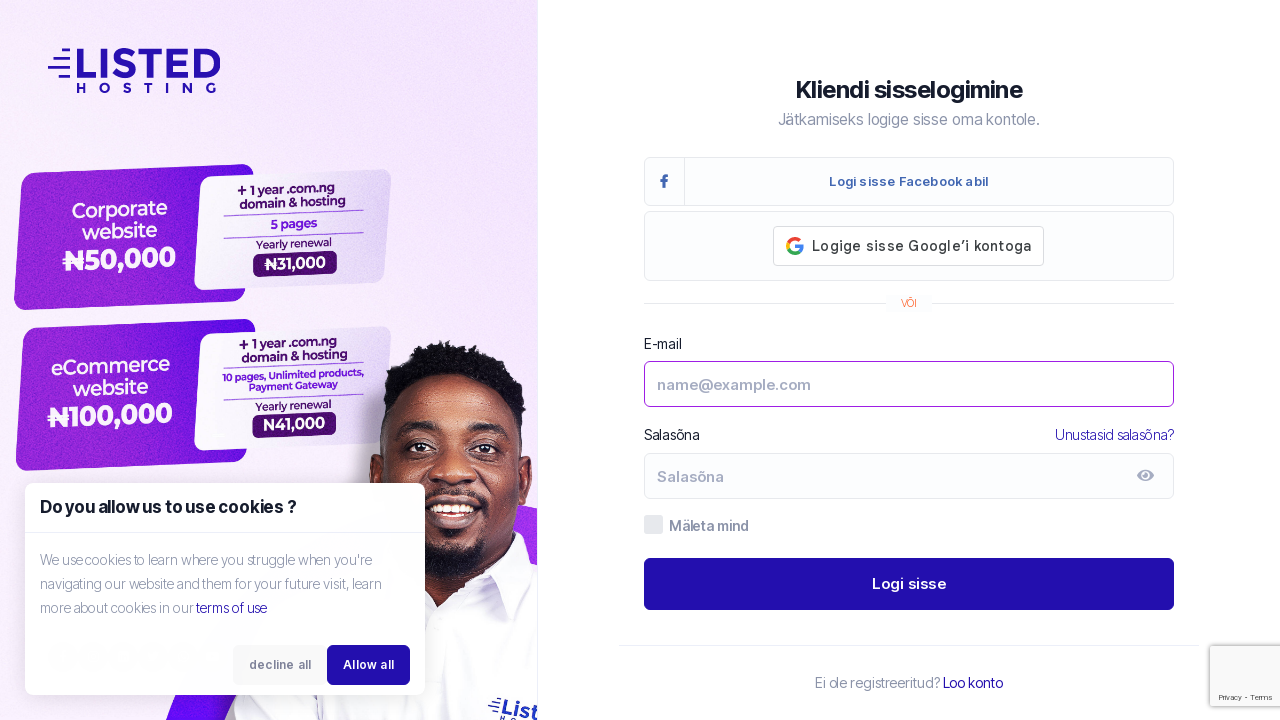

--- FILE ---
content_type: text/html; charset=utf-8
request_url: https://my.listedhosting.com/login?language=estonian
body_size: 23976
content:
<!doctype html>
<html  lang="et">
<head>
<meta charset="utf-8" />
<meta name="viewport" content="width=device-width, initial-scale=1, shrink-to-fit=no">
<title>Logi sisse - Listed Hosting</title>
<link rel="shortcut icon" type="image/x-icon" href="https://my.listedhosting.com/templates/shufytheme/images/favicon1.png">
<meta name="description" content="Listed Hosting is a reliable web hosting provider in Nigeria that offers fast SSD cloud hosting, domain registration, cloud VPS, managed server to African business">
<meta name="owner" content="Listed Hosting">
<meta name="copyright" content="Listed Hosting | Nigeria Fast SSD Cloud Hosting | Domain, VPS">
<meta name="category" content="Technical Support">
<meta name="classification" content="Organization">
<meta name="locale" content="et_EE" />
<meta property="og:locale" content="et_EE" />
<meta property="og:site_name" content="Listed Hosting | Nigeria Fast SSD Cloud Hosting | Domain, VPS" />
<meta property="og:type" content="Organization" />
<meta property="og:title" content="Listed Hosting | Nigeria Fast SSD Cloud Hosting | Domain, VPS" />
<meta property="og:description" content="Listed Hosting is a reliable web hosting provider in Nigeria that offers fast SSD cloud hosting, domain registration, cloud VPS, managed server to African business" />
<meta property="og:url" content="https://my.listedhosting.com/" />
<meta property="og:image" content="https://my.listedhosting.com/templates/shufytheme/images/listedmobile.svg" />
<meta property="og:image:secure_url" content="https://my.listedhosting.com/templates/shufytheme/images/listedmobile.svg" />
<meta name="twitter:image" content="https://my.listedhosting.com/templates/shufytheme/images/listedmobile.svg" />
<meta name="twitter:card" content="summary" />
<meta name="twitter:site" content="@listedhosting" />
<meta name="twitter:title" content="Listed Hosting | Nigeria Fast SSD Cloud Hosting | Domain, VPS" />
<meta name="twitter:description" content="Listed Hosting is a reliable web hosting provider in Nigeria that offers fast SSD cloud hosting, domain registration, cloud VPS, managed server to African business" />
<meta name="og:phone_number" content="(+234) 9035652679"/>
<meta name="phone_number" content="(+234) 9035652679"/><link rel="preconnect" href="https://fonts.googleapis.com">
<link rel="preconnect" href="https://fonts.gstatic.com" crossorigin>
<!-- Theme google fonts  -->
<link rel="stylesheet" media="all" href="/templates/shufytheme/assets/google-fonts-caller/inter-tight.css?v=1.2.6">
<link rel="stylesheet" href="/templates/shufytheme/assets/css/theme.min.css?v=1.2.6.1">
<link rel="stylesheet" media="all" href="/templates/shufytheme/assets/css/app.min.css?v=1.2.6.1">
<link rel="stylesheet" media="all" href="/modules/addons/shufyTheme/css-values/default-style.css">
<link rel="stylesheet" media="all" href="/modules/addons/shufyTheme/css-values/typographie.css">
<link rel="stylesheet" media="all" href="/modules/addons/shufyTheme/css-values/custom.css">
<link rel="stylesheet" media="all" href="/modules/addons/shufyTheme/css-values/homepage-plans.css">
<script>
	var csrfToken = '3df5b784731a25359b0fd6f9786c801708c5e062',
		markdownGuide = 'Markdown\'i juhend',
		locale = 'en',
		saved = 'salvestatud',
		saving = 'automaatne salvestamine',
		whmcsThemeName = "shufytheme",
		whmcsBaseUrl = "";
		var recaptcha = {"requiredText":"N\u00f5utav","siteKey":"6LcRkqkZAAAAAM3aljO-NSX0c4epZyR_U0mjb_05","apiObject":"grecaptcha","libUrl":"https:\/\/www.google.com\/recaptcha\/api.js?onload=recaptchaLoadCallback&render=explicit"}</script>
<script src="/templates/shufytheme/assets/js/scripts.min.js?v=1.2.6.1"></script>

	<script>
	const theme = localStorage.getItem('theme');
	if (theme === "dark") {
	document.documentElement.setAttribute('data-theme', 'dark');
	}else{
	document.documentElement.setAttribute('data-theme', 'light');
	}
	</script>




<!-- Meta Pixel Code -->
<script>
!function(f,b,e,v,n,t,s)
{if(f.fbq)return;n=f.fbq=function(){n.callMethod?
n.callMethod.apply(n,arguments):n.queue.push(arguments)};
if(!f._fbq)f._fbq=n;n.push=n;n.loaded=!0;n.version='2.0';
n.queue=[];t=b.createElement(e);t.async=!0;
t.src=v;s=b.getElementsByTagName(e)[0];
s.parentNode.insertBefore(t,s)}(window, document,'script',
'https://connect.facebook.net/en_US/fbevents.js');
fbq('init', '455938752058494');
fbq('track', 'PageView');
</script>
<noscript><img height="1" width="1" style="display:none"
src="https://www.facebook.com/tr?id=455938752058494&ev=PageView&noscript=1"
/></noscript>
<!-- End Meta Pixel Code -->




<!-- Google Tag Manager -->
<script>(function(w,d,s,l,i){w[l]=w[l]||[];w[l].push({'gtm.start':
new Date().getTime(),event:'gtm.js'});var f=d.getElementsByTagName(s)[0],
j=d.createElement(s),dl=l!='dataLayer'?'&l='+l:'';j.async=true;j.src=
'https://www.googletagmanager.com/gtm.js?id='+i+dl;f.parentNode.insertBefore(j,f);
})(window,document,'script','dataLayer','GTM-5KF8XT8D');</script>
<!-- End Google Tag Manager -->

<!-- Google Tag Manager (noscript) -->
<noscript><iframe src="https://www.googletagmanager.com/ns.html?id=GTM-5KF8XT8D"
height="0" width="0" style="display:none;visibility:hidden"></iframe></noscript>
<!-- End Google Tag Manager (noscript) -->


<!-- Global Site Tag (gtag.js) - Google Ads or Google Analytics -->
<script async src="https://www.googletagmanager.com/gtag/js?id=AW-615134274"></script>
<script>
  window.dataLayer = window.dataLayer || [];
  function gtag(){dataLayer.push(arguments);}
  gtag('js', new Date());

  // Google Ads/Analytics configuration
  gtag('config', 'AW-615134274', {
    'linker': {
      'domains': ['listedhosting.com', 'my.listedhosting.com']
    }
  });
</script>


<!-- Global Site Tag (gtag.js) for Google Analytics - Two Accounts -->
<script async src="https://www.googletagmanager.com/gtag/js?id=G-BNTWRZFN7G"></script>
<script async src="https://www.googletagmanager.com/gtag/js?id=G-CC8EBY40SZ"></script>
<script>
  window.dataLayer = window.dataLayer || [];
  function gtag(){dataLayer.push(arguments);}
  gtag('js', new Date());

  // Configure first GA account
  gtag('config', 'G-BNTWRZFN7G', {
    'linker': {
      'domains': ['listedhosting.com', 'my.listedhosting.com']
    }
  });

  // Configure second GA account
  gtag('config', 'G-CC8EBY40SZ', {
    'linker': {
      'domains': ['listedhosting.com', 'my.listedhosting.com']
    }
  });
</script>
  	


<!-- Dynamic Template Compatibility -->
<!-- Please update your theme to include or have a comment on the following to negate dynamic inclusion -->
<link rel="stylesheet" type="text/css" href="/assets/css/fontawesome-all.min.css" />

</head>
<body class="    ltr theme-style-one header__item__user__body__fixed__layout  notification__body__fixed__layout  header__sideroutput  fixed__top__header  fixed__top__horizontal__sidebar fixed__scondary__menu sidebar__on__hover sidebar__child__menu__on__hover sidebar__dark__icon   header__not__full__width horizontal__sidebar__not__full__width product__as__slider alow__product__slider__switch white__header__without__hero sticky__scondary__menu full__width__header__sidebar regular__header separated__sidebar big__icons__sidebar  left__layout__sidebar header__top__logo dark__sidebar__color  sidebar__allow__expend sidebar__allow__collapse  authorization__page  this__is__login__page default__login__page" data-phone-cc-input="1">

<div id="fullpage-overlay" class="w-hidden d-none">
	<div class="fullpage__loadingscreen__overlay">
		<div class="data__loading__animation__wrapper default__loading__effect">
			 <div class="boxes__loading"><div class="box"><div></div><div></div><div></div><div></div></div><div class="box"><div></div><div></div><div></div><div></div></div><div class="box"><div></div><div></div><div></div><div></div></div><div class="box"><div></div><div></div><div></div><div></div></div></div>       
			 <span class="section__loader__title">Laeb…</span>		 
		</div>
	</div>
</div>
<!-- main-page-page-wrapper -->
<div id="mainpagewrapper" class="h-100 page-wrapper position-relative"><!-- start page wrapper -->
	

  <div class="main__page__wraper">
		
									<div class="login__register__sidebar d-lg-flex d-none">
	<span style="background-image: url(https://my.listedhosting.com/templates/shufytheme/images/login2.jpg);position: absolute;top: 0;bottom: 0;left: 0;right: 0;z-index: -1;background-size: cover;background-position: center center;">
	<span style="0%, rgb(255 255 255 / 70%) 87%);position: absolute;left: 0;right: 0;top: 0;bottom: 0;z-index: -1;opacity: 0.5;"></span>
	</span>
	<div class="website__identity__sidebar d-flex align-items-center justify-content-start mb-8">		
		<a class="website__identity__sidebar__link text-center d-flex align-items-center justify-content-start gap-10" href="/index.php">
												<img class="image__logo__tagline white__logo custom__website__full__logo" src="https://my.listedhosting.com/templates/shufytheme/images/listedmobile.svg" alt="Listed Hosting logo" />
					<img class="image__logo__tagline dark__logo custom__website__full__logo" src="https://my.listedhosting.com/templates/shufytheme/images/lhwhite4.svg" alt="Listed Hosting logo" />
									</a>
	</div>
	
	
	<div class="login__register__sidebar__content">
		<!--<h2 class="coodiv-text-6 font-weight-bold login__register__sidebar__title mb-10">Viimased teadaanded</h2>   
		<div class="login__register__sidebar__content__announcements">
							<div class="login__register__sidebar__content__announcements__item">
					<a class="login__register__sidebar__content__announcements__item__title" href="/announcements/1">Introducing Our New Reseller Hosting Plan! Empower Your Business with Us</a>
					<span class="login__register__sidebar__content__announcements__item__date">
													Augustis 5th
											</span>
					<div class="login__register__sidebar__content__announcements__item__desc">
												 At Listed Hosting, we are always striving to provide innovative solutions to support your business needs. Today, we are thrilled to announce the launch of our  Reseller Hosting Plan , designed to empower entrepreneurs, web designers, and agencies...
					</div>
				</div>
							<div class="login__register__sidebar__content__announcements__item">
					<a class="login__register__sidebar__content__announcements__item__title" href="/announcements/2">Boost Your Business Performance with Our New Managed Dedicated Cloud Servers</a>
					<span class="login__register__sidebar__content__announcements__item__date">
													Juuli 1st
											</span>
					<div class="login__register__sidebar__content__announcements__item__desc">
												 In today’s fast-paced digital world, the performance of your hosting solution can make or break your business. Slow loading times, downtime, or inadequate resources can lead to lost revenue and frustrated customers. If you’ve been thinking about...
					</div>
				</div>
							<div class="login__register__sidebar__content__announcements__item">
					<a class="login__register__sidebar__content__announcements__item__title" href="/announcements/3">Ready for More Power and Control? Discover the Advantages of Our Virtual Private Servers (VPS)</a>
					<span class="login__register__sidebar__content__announcements__item__date">
													jaanuar 1st
											</span>
					<div class="login__register__sidebar__content__announcements__item__desc">
												 As your business grows, so do your hosting needs. Whether you’re running an e-commerce site, a high-traffic blog, or complex applications, the right hosting solution can make all the difference. If your current setup is starting to feel limiting,...
					</div>
				</div>
					</div>-->
	</div>
	

	<ul class="footer__copyright__social__accounts justify-content-start mt-8">
					<li><a target="_blank" href="https://www.facebook.com/listedhosting"><i class="fab fa-facebook-f"></i></a></li>
					<li><a target="_blank" href="https://www.instagram.com/listedhosting"><i class="fab fa-instagram"></i></a></li>
					<li><a target="_blank" href="https://www.linkedin.com/company/listed-hosting"><i class="fab fa-linkedin"></i></a></li>
					<li><a target="_blank" href="https://www.twitter.com/listedhosting"><i class="fab fa-twitter"></i></a></li>
					<li><a target="_blank" href="https://wa.me/+2349035652679"><i class="fab fa-whatsapp"></i></a></li>
					<li><a target="_blank" href="https://www.youtube.com/listedhosting"><i class="fab fa-youtube"></i></a></li>
			</ul>
</div>


						

<div class="loginstyleone main__login__content__wrapper">
	<div class="main__login__content">
	
	<div class="autho__logo__wrapper website__identity__sidebar d-lg-none d-flex align-items-center justify-content-center mb-8">		
		<a class="website__identity__sidebar__link text-center d-flex align-items-center justify-content-center gap-10" href="/index.php">
												<img class="image__logo__tagline white__logo" src="https://my.listedhosting.com/templates/shufytheme/images/listedmobile.svg" alt="Listed Hosting logo" />
					<img class="image__logo__tagline dark__logo" src="https://my.listedhosting.com/templates/shufytheme/images/lhwhite4.svg" alt="Listed Hosting logo" />
									</a>
	</div>

	
	
	<div class="providerLinkingFeedback"></div>
	<form method="post" action="/login" class="login-form" role="form">
<input type="hidden" name="token" value="3df5b784731a25359b0fd6f9786c801708c5e062" />
		<div class="panel__without__shadow default__shadow__panel">
			<div class="default__shadow__panel__body auth__page__inner__wrapper">
				<div class="mb-8 text-center">
					<h6 class="coodiv-text-6 font-weight-bold mb-0">Kliendi sisselogimine</h6>
					<p class="coodiv-text-10 font-weight-400">Jätkamiseks logige sisse oma kontole.</p>
				</div>

				
    <div id="providerLinkingMessages" class="w-hidden">
        <p class="providerLinkingMsg-preLink-init_failed">
            <span class="provider-name"></span> Praegu pole saadaval. Palun proovige hiljem uuesti.
        </p>
        <p class="providerLinkingMsg-preLink-connect_error">
            <strong>Viga</strong> Me ei suutnud teie kontot ühendada. Palun võtke ühendust oma süsteemiadministraatori poole.
        </p>
        <p class="providerLinkingMsg-preLink-complete_sign_in">
            Palun lõpeta sisselogimine valitud teenusepakkujaga.
        </p>
        <p class="providerLinkingMsg-preLink-2fa_needed">
            Automaatne sisselogimine õnnestus! Ümbersuunamine...
        </p>
        <p class="providerLinkingMsg-preLink-linking_complete">
            <strong>Edu!</strong> Teie konto on nüüd seotud teie :displayName kontoga.
        </p>
        <p class="providerLinkingMsg-preLink-login_to_link-signin-required">
            <strong>Link algatatud!</strong> Selle teenuse seostamiseks oma olemasoleva kontoga täitke sisselogimine. Seda peate tegema ainult üks kord.
        </p>
        <p class="providerLinkingMsg-preLink-login_to_link-registration-required">
            <strong>Link algatatud!</strong> Palun täitke allolev registreerimisvorm.
        </p>
        <p class="providerLinkingMsg-preLink-checkout-new">
            <strong>Link algatatud!</strong> Palun täitke oma uus konto teave.
        </p>
        <p class="providerLinkingMsg-preLink-other_user_exists">
            <strong>Viga</strong> See konto on juba ühendatud meie olemasoleva kontoga. Valige kolmanda osapoole autentimise pakkuja juures teine konto.
        </p>
        <p class="providerLinkingMsg-preLink-already_linked">
            <strong>Viga</strong> See konto on juba ühendatud teie kontoga meiega. Valige kolmanda osapoole autentimise pakkuja juures teine konto.
        </p>
        <p class="providerLinkingMsg-preLink-default">
            <strong>Viga</strong> Me ei suutnud teie kontot ühendada. Palun võtke ühendust oma süsteemiadministraatori poole.
        </p>
    </div>

    
    <div class="providerPreLinking" data-link-context="login"
         data-hide-on-prelink=0         data-disable-on-prelink=0>
        <div class="social-signin-btns">
                                                <script>
    window.onerror = function(e){
        WHMCS.authn.provider.displayError();
    };

    window.fbAsyncInit = function() {
        FB.init({
            appId      : "213016446439308",
            cookie     : true,  // enable cookies to allow the server to access the session
            xfbml      : true,  // parse social plugins on this page
            version    : "v2.8" // use graph api version 2.8
        });
    };

    // Load the SDK asynchronously
    (function(d, s, id) {
        var js, fjs = d.getElementsByTagName(s)[0];
        if (d.getElementById(id)) return;
        js = d.createElement(s); js.id = id;
        js.src = "//connect.facebook.net/en_US/sdk.js";
        fjs.parentNode.insertBefore(js, fjs);
    }(document, "script", "facebook-jssdk"));

    function onLoginClick() {
        WHMCS.authn.provider.preLinkInit();

        FB.login(
            function(response) {
                var feedbackContainer = jQuery(".providerLinkingFeedback");
                var btnContainer = jQuery(".providerPreLinking");

                var failIfExists = 0;
                if ("login" === "register"
                   || "login" === "connect"
                ) {
                    failIfExists = 1;
                }
                
                var context = {
                    htmlTarget: "login",
                    targetLogin: "login",
                    targetRegister: "register",
                    redirectUrl: "%2Fclientarea.php"
                };

                if (response.status === 'connected') {
                    var config = {
                        url: "/auth/provider/facebook_signin/finalize",
                        method: "POST",
                        dataType: "json",
                        data: {
                            accessToken: response.authResponse.accessToken,
                            fail_if_exists: failIfExists,
                            token: "3df5b784731a25359b0fd6f9786c801708c5e062",
                            cartCheckout: 0
                        }
                    };
                    var provider = {
                        name: "Facebook",
                        icon:  "<i class=\"fab fa-facebook\"></i> "
                    };

                    var providerDone = function () { FB = null; };
                    var providerError = function () {};
                } else if (!response.status) {
                    response.status = "unknown";
                }

                switch (response.status) {
                    case "connected":
                        WHMCS.authn.provider.signIn(config, context, provider, providerDone, providerError);
                        break;
                    case "not_authorized":
                        feedbackContainer.text('Te ei lubanud Facebooki kasutamist autentimiseks. Me ei saa seda teie sisselogimiseks kasutada.').slideDown();
                        break;
                    case "unknown":
                        feedbackContainer.slideUp();
                }
            });
    }
</script>
        <button class="btn btn-social btn-facebook fb-login-button" data-max-rows="1" data-size="medium" data-button-type="login_with" data-show-faces="false" data-auto-logout-link="false" data-use-continue-as="false" data-scope="public_profile,email" onclick="onLoginClick()" type="button">
            <i class="fab fa-facebook"></i>
            Logi sisse Facebook abil
        </button>
                                                                <script>
    window.onerror = function(e){
        WHMCS.authn.provider.displayError();
    };

    function onSignIn(credentialResponse) {
        WHMCS.authn.provider.preLinkInit();

        var failIfExists = 0;
        if ("login" === "register"
           || "login" === "connect"
        ) {
            failIfExists = 1;
        }
        
        var context = {
            htmlTarget: "login",
            targetLogin: "login",
            targetRegister: "register",
            redirectUrl: "%2Fclientarea.php"
        };
        var config = {
            url: "/auth/provider/google_signin/finalize",
            method: "POST",
            dataType: "json",
            data: {
                id_token: credentialResponse.credential,
                fail_if_exists: failIfExists,
                token: "3df5b784731a25359b0fd6f9786c801708c5e062",
                cartCheckout: 0
            }
        };
        var provider = {
            "name": "Google",
            "icon":  "<img src=\"/assets/img/auth/google_icon.png\" width=\"17px\" height=\"17px\" alt=\"googleIcon\" /> "
        };

        var providerDone = function () { };
        var providerError = function () { };

        WHMCS.authn.provider.signIn(config, context, provider, providerDone, providerError);
    }
</script>
<script src="https://accounts.google.com/gsi/client" async defer></script>            <div id="g_id_onload"
                data-client_id="712783028039-vf02u2larnevcntsbsipbkr82dokthcl.apps.googleusercontent.com"
                data-callback="onSignIn"
                data-ux_mode="popup"
                data-auto_prompt="false"
                style="display: none"
            ></div>
            <div id="btnGoogleSignin1"
                class="g_id_signin btn btn-social btn-google"
                data-locale="et"
                data-type="standard"
                data-logo_alignment="center"
            ></div>
                            			
			<span class="social-signin-btns-devider"><span>või</span></span>
        </div>
    </div>

    	
	


								
				
				<div class="form-group">
					<label for="inputEmail" class="form-control-label">E-mail</label>
					<div class="input-group">
						<input type="email" class="form-control" name="username" id="inputEmail" placeholder="name@example.com" autofocus>
					</div>
				</div>
				<div class="form-group mb-4 focused">
					<div class="d-flex align-items-center justify-content-between">
						<label for="inputPassword" class="form-control-label">Salasõna</label>
						<div class="mb-2">
							<a href="/password/reset" class="coodiv-text-11 font-weight-300" tabindex="-1">Unustasid salasõna?</a>
						</div>
					</div>
					<div class="input-group">
						<input type="password" class="form-control pw-input" name="password" id="inputPassword" placeholder="Salasõna" autocomplete="off">
						<button class="btn-show-password btn-reveal-pw" type="button">
							<i class="fas fa-eye"></i>
						</button>
					</div>
				</div>
				
				

				<div class="form-group mb-7">
					<label for="rememberme-check" class="coodiv-check-input mb-7 d-flex">
						<input class="d-none" name="rememberme" type="checkbox" id="rememberme-check" />
						<span class="checkbox mr-2"></span>
						<p class="coodiv-text-11 text-blackish-blue mb-0">Mäleta mind</p>
					</label>
				</div>
									    <div class="coodiv__captcha__wrapper">
        		
            </div>
								<div class="d-block mb-4">
					<button id="login" type="submit" class="btn btn-primary btn-recaptcha btn-recaptcha-invisible d-block w-100">
						Logi sisse
					</button>
				</div>
			</div>
			<div class="default__shadow__panel__footer">
				<p class="coodiv-text-11 mb-0 font-weight-400 text-center">Ei ole registreeritud? <a href="/register.php">Loo konto</a></p>
			</div>
		</div>
	</form>
			<div class="page__footer d-flex align-items-center justify-content-center mt-10">
			<div class="language__dropdown__select_wrapper bottom">
					<div class="language__dropdown__select dropdown dropup language" data-language-select>
		<a aria-label="language selector" class="dropdown__toggle" data-toggle="dropdown" href="#">
			<span class="language__flag toggle__flag estonian"></span>
			<span class="language__flag__text">Estonian</span>
		</a>
		<div class="dropdown-menu dropdown__language__search" id="languageChooserContent">
			<input type="hidden" data-language-select-value value="Estonian">
			<input type="hidden" data-language-select-backlink value="/login?">
			<input type="hidden" data-language-select-lang value="Valige">
			<div class="dropdown__language__search__child dropdown__header">
				<i class="fal fa-search"></i>
				<input class="languagefiltersearch form-control" placeholder="Otsi..." type="text" data-language-select-search>
			</div>
			<div class="dropdown__menu__items has-scroll" data-language-select-list>
							<li class="dropdown__language__search__child dropdown__menu__item ">
					<a href="/login?language=arabic" data-value="arabic" data-language="العربية">
						<span class="language__flag arabic__fleg__wrapper">
															<img class="lazyloaded" loading="lazy" height="15" width="20" src="/templates/shufytheme-child/assets/img/flags/arabic.svg" alt="arabic flag" />
													</span>
						<span class="language__text">العربية</span>
					</a>
				</li>
							<li class="dropdown__language__search__child dropdown__menu__item ">
					<a href="/login?language=azerbaijani" data-value="azerbaijani" data-language="Azerbaijani">
						<span class="language__flag azerbaijani__fleg__wrapper">
															<img class="lazyloaded" loading="lazy" height="15" width="20" src="/templates/shufytheme-child/assets/img/flags/azerbaijani.svg" alt="azerbaijani flag" />
													</span>
						<span class="language__text">Azerbaijani</span>
					</a>
				</li>
							<li class="dropdown__language__search__child dropdown__menu__item ">
					<a href="/login?language=catalan" data-value="catalan" data-language="Català">
						<span class="language__flag catalan__fleg__wrapper">
															<img class="lazyloaded" loading="lazy" height="15" width="20" src="/templates/shufytheme-child/assets/img/flags/catalan.svg" alt="catalan flag" />
													</span>
						<span class="language__text">Català</span>
					</a>
				</li>
							<li class="dropdown__language__search__child dropdown__menu__item ">
					<a href="/login?language=chinese" data-value="chinese" data-language="中文">
						<span class="language__flag chinese__fleg__wrapper">
															<img class="lazyloaded" loading="lazy" height="15" width="20" src="/templates/shufytheme-child/assets/img/flags/chinese.svg" alt="chinese flag" />
													</span>
						<span class="language__text">中文</span>
					</a>
				</li>
							<li class="dropdown__language__search__child dropdown__menu__item ">
					<a href="/login?language=croatian" data-value="croatian" data-language="Hrvatski">
						<span class="language__flag croatian__fleg__wrapper">
															<img class="lazyloaded" loading="lazy" height="15" width="20" src="/templates/shufytheme-child/assets/img/flags/croatian.svg" alt="croatian flag" />
													</span>
						<span class="language__text">Hrvatski</span>
					</a>
				</li>
							<li class="dropdown__language__search__child dropdown__menu__item ">
					<a href="/login?language=czech" data-value="czech" data-language="Čeština">
						<span class="language__flag czech__fleg__wrapper">
															<img class="lazyloaded" loading="lazy" height="15" width="20" src="/templates/shufytheme-child/assets/img/flags/czech.svg" alt="czech flag" />
													</span>
						<span class="language__text">Čeština</span>
					</a>
				</li>
							<li class="dropdown__language__search__child dropdown__menu__item ">
					<a href="/login?language=danish" data-value="danish" data-language="Dansk">
						<span class="language__flag danish__fleg__wrapper">
															<img class="lazyloaded" loading="lazy" height="15" width="20" src="/templates/shufytheme-child/assets/img/flags/danish.svg" alt="danish flag" />
													</span>
						<span class="language__text">Dansk</span>
					</a>
				</li>
							<li class="dropdown__language__search__child dropdown__menu__item ">
					<a href="/login?language=dutch" data-value="dutch" data-language="Nederlands">
						<span class="language__flag dutch__fleg__wrapper">
															<img class="lazyloaded" loading="lazy" height="15" width="20" src="/templates/shufytheme-child/assets/img/flags/dutch.svg" alt="dutch flag" />
													</span>
						<span class="language__text">Nederlands</span>
					</a>
				</li>
							<li class="dropdown__language__search__child dropdown__menu__item ">
					<a href="/login?language=english" data-value="english" data-language="English">
						<span class="language__flag english__fleg__wrapper">
															<img class="lazyloaded" loading="lazy" height="15" width="20" src="/templates/shufytheme-child/assets/img/flags/english.svg" alt="english flag" />
													</span>
						<span class="language__text">English</span>
					</a>
				</li>
							<li class="dropdown__language__search__child dropdown__menu__item active">
					<a href="/login?language=estonian" data-value="estonian" data-language="Estonian">
						<span class="language__flag estonian__fleg__wrapper">
															<img class="lazyloaded" loading="lazy" height="15" width="20" src="/templates/shufytheme-child/assets/img/flags/estonian.svg" alt="estonian flag" />
													</span>
						<span class="language__text">Estonian</span>
					</a>
				</li>
							<li class="dropdown__language__search__child dropdown__menu__item ">
					<a href="/login?language=farsi" data-value="farsi" data-language="Persian">
						<span class="language__flag farsi__fleg__wrapper">
															<img class="lazyloaded" loading="lazy" height="15" width="20" src="/templates/shufytheme-child/assets/img/flags/farsi.svg" alt="farsi flag" />
													</span>
						<span class="language__text">Persian</span>
					</a>
				</li>
							<li class="dropdown__language__search__child dropdown__menu__item ">
					<a href="/login?language=french" data-value="french" data-language="Français">
						<span class="language__flag french__fleg__wrapper">
															<img class="lazyloaded" loading="lazy" height="15" width="20" src="/templates/shufytheme-child/assets/img/flags/french.svg" alt="french flag" />
													</span>
						<span class="language__text">Français</span>
					</a>
				</li>
							<li class="dropdown__language__search__child dropdown__menu__item ">
					<a href="/login?language=german" data-value="german" data-language="Deutsch">
						<span class="language__flag german__fleg__wrapper">
													</span>
						<span class="language__text">Deutsch</span>
					</a>
				</li>
							<li class="dropdown__language__search__child dropdown__menu__item ">
					<a href="/login?language=hebrew" data-value="hebrew" data-language="עברית">
						<span class="language__flag hebrew__fleg__wrapper">
															<img class="lazyloaded" loading="lazy" height="15" width="20" src="/templates/shufytheme-child/assets/img/flags/hebrew.svg" alt="hebrew flag" />
													</span>
						<span class="language__text">עברית</span>
					</a>
				</li>
							<li class="dropdown__language__search__child dropdown__menu__item ">
					<a href="/login?language=hungarian" data-value="hungarian" data-language="Magyar">
						<span class="language__flag hungarian__fleg__wrapper">
															<img class="lazyloaded" loading="lazy" height="15" width="20" src="/templates/shufytheme-child/assets/img/flags/hungarian.svg" alt="hungarian flag" />
													</span>
						<span class="language__text">Magyar</span>
					</a>
				</li>
							<li class="dropdown__language__search__child dropdown__menu__item ">
					<a href="/login?language=italian" data-value="italian" data-language="Italiano">
						<span class="language__flag italian__fleg__wrapper">
															<img class="lazyloaded" loading="lazy" height="15" width="20" src="/templates/shufytheme-child/assets/img/flags/italian.svg" alt="italian flag" />
													</span>
						<span class="language__text">Italiano</span>
					</a>
				</li>
							<li class="dropdown__language__search__child dropdown__menu__item ">
					<a href="/login?language=macedonian" data-value="macedonian" data-language="Macedonian">
						<span class="language__flag macedonian__fleg__wrapper">
															<img class="lazyloaded" loading="lazy" height="15" width="20" src="/templates/shufytheme-child/assets/img/flags/macedonian.svg" alt="macedonian flag" />
													</span>
						<span class="language__text">Macedonian</span>
					</a>
				</li>
							<li class="dropdown__language__search__child dropdown__menu__item ">
					<a href="/login?language=norwegian" data-value="norwegian" data-language="Norwegian">
						<span class="language__flag norwegian__fleg__wrapper">
															<img class="lazyloaded" loading="lazy" height="15" width="20" src="/templates/shufytheme-child/assets/img/flags/norwegian.svg" alt="norwegian flag" />
													</span>
						<span class="language__text">Norwegian</span>
					</a>
				</li>
							<li class="dropdown__language__search__child dropdown__menu__item ">
					<a href="/login?language=portuguese-br" data-value="portuguese-br" data-language="Português">
						<span class="language__flag portuguese-br__fleg__wrapper">
															<img class="lazyloaded" loading="lazy" height="15" width="20" src="/templates/shufytheme-child/assets/img/flags/portuguese-br.svg" alt="portuguese-br flag" />
													</span>
						<span class="language__text">Português</span>
					</a>
				</li>
							<li class="dropdown__language__search__child dropdown__menu__item ">
					<a href="/login?language=portuguese-pt" data-value="portuguese-pt" data-language="Português">
						<span class="language__flag portuguese-pt__fleg__wrapper">
															<img class="lazyloaded" loading="lazy" height="15" width="20" src="/templates/shufytheme-child/assets/img/flags/portuguese-pt.svg" alt="portuguese-pt flag" />
													</span>
						<span class="language__text">Português</span>
					</a>
				</li>
							<li class="dropdown__language__search__child dropdown__menu__item ">
					<a href="/login?language=romanian" data-value="romanian" data-language="Română">
						<span class="language__flag romanian__fleg__wrapper">
															<img class="lazyloaded" loading="lazy" height="15" width="20" src="/templates/shufytheme-child/assets/img/flags/romanian.svg" alt="romanian flag" />
													</span>
						<span class="language__text">Română</span>
					</a>
				</li>
							<li class="dropdown__language__search__child dropdown__menu__item ">
					<a href="/login?language=russian" data-value="russian" data-language="Русский">
						<span class="language__flag russian__fleg__wrapper">
															<img class="lazyloaded" loading="lazy" height="15" width="20" src="/templates/shufytheme-child/assets/img/flags/russian.svg" alt="russian flag" />
													</span>
						<span class="language__text">Русский</span>
					</a>
				</li>
							<li class="dropdown__language__search__child dropdown__menu__item ">
					<a href="/login?language=spanish" data-value="spanish" data-language="Español">
						<span class="language__flag spanish__fleg__wrapper">
															<img class="lazyloaded" loading="lazy" height="15" width="20" src="/templates/shufytheme-child/assets/img/flags/spanish.svg" alt="spanish flag" />
													</span>
						<span class="language__text">Español</span>
					</a>
				</li>
							<li class="dropdown__language__search__child dropdown__menu__item ">
					<a href="/login?language=swedish" data-value="swedish" data-language="Svenska">
						<span class="language__flag swedish__fleg__wrapper">
															<img class="lazyloaded" loading="lazy" height="15" width="20" src="/templates/shufytheme-child/assets/img/flags/swedish.svg" alt="swedish flag" />
													</span>
						<span class="language__text">Svenska</span>
					</a>
				</li>
							<li class="dropdown__language__search__child dropdown__menu__item ">
					<a href="/login?language=turkish" data-value="turkish" data-language="Türkçe">
						<span class="language__flag turkish__fleg__wrapper">
															<img class="lazyloaded" loading="lazy" height="15" width="20" src="/templates/shufytheme-child/assets/img/flags/turkish.svg" alt="turkish flag" />
													</span>
						<span class="language__text">Türkçe</span>
					</a>
				</li>
							<li class="dropdown__language__search__child dropdown__menu__item ">
					<a href="/login?language=ukranian" data-value="ukranian" data-language="Українська">
						<span class="language__flag ukranian__fleg__wrapper">
													</span>
						<span class="language__text">Українська</span>
					</a>
				</li>
						</div>                 
		</div>
	</div>

			</div>
		</div>
			
		
	</div>
</div>


   	</div>
	</div>
	</div> <!-- end of the page wrapper -->
			<div id="popuppfirsttime" class="flowting__cookies__box__wrapper bottom-left-cookies">
	<div class="flowting__cookies__box__header">
		<h6 class="coodiv-text-9 font-weight-bold mb-0">Do you allow us to use cookies ?</h6>
	</div>
	<div class="flowting__cookies__box__body">
	<p class="coodiv-text-11 font-weight-300 mb-0">
			We use cookies to learn where you struggle when you're navigating our website and them for your future visit, learn more about cookies in our <a href="#">terms of use</a>
		</p>
	</div>
	<div class="flowting__cookies__box__footer btn__cotaniner d-flex flex-wrap gap-5 justify-content-end">
		<button id="gbpr-badge-decline" type="button" class="btn btn-light btn-sm">decline all</button>
		<button id="gbpr-badge-close" type="button" class="btn btn-primary btn-sm">Allow all</button>
	</div>
</div>	    <div class="modal system-modal fade" id="modalAjax" tabindex="-1" role="dialog" aria-hidden="true">
        <div class="modal-dialog">
            <div class="modal-content">
                <div class="modal-header">
                    <h5 class="modal-title"></h5>
                    <button type="button" class="close" data-dismiss="modal">
                        <span aria-hidden="true">&times;</span>
                        <span class="sr-only">Sulge päring</span>
                    </button>
                </div>
                <div class="modal-body">
                    Laeb…
                </div>
                <div class="modal-footer">
                    <div class="float-left loader">
                        <i class="fas fa-circle-notch fa-spin"></i>
                        Laeb…
                    </div>
                    <button type="button" class="btn btn-default" data-dismiss="modal">
                        Sulge päring
                    </button>
                    <button type="button" class="btn btn-primary modal-submit">
                        Saada
                    </button>
                </div>
            </div>
        </div>
    </div>
    <form method="get" action="/login?">
        <div class="modal modal-localisation" id="modalChooseLanguage" tabindex="-1" role="dialog">
            <div class="modal-dialog modal-lg" role="document">
                <div class="modal-content">
                    <div class="modal-body">
                        <button type="button" class="close text-light" data-dismiss="modal" aria-label="Close">
                            <span aria-hidden="true">&times;</span>
                        </button>

                                                    <h5 class="h5 pt-5 pb-3">Vali keel</h5>
                            <div class="row item-selector">
                            <input type="hidden" name="language" value="">
                                                                    <div class="col-4">
                                        <a href="#" class="item" data-value="arabic">
                                            العربية
                                        </a>
                                    </div>
                                                                    <div class="col-4">
                                        <a href="#" class="item" data-value="azerbaijani">
                                            Azerbaijani
                                        </a>
                                    </div>
                                                                    <div class="col-4">
                                        <a href="#" class="item" data-value="catalan">
                                            Català
                                        </a>
                                    </div>
                                                                    <div class="col-4">
                                        <a href="#" class="item" data-value="chinese">
                                            中文
                                        </a>
                                    </div>
                                                                    <div class="col-4">
                                        <a href="#" class="item" data-value="croatian">
                                            Hrvatski
                                        </a>
                                    </div>
                                                                    <div class="col-4">
                                        <a href="#" class="item" data-value="czech">
                                            Čeština
                                        </a>
                                    </div>
                                                                    <div class="col-4">
                                        <a href="#" class="item" data-value="danish">
                                            Dansk
                                        </a>
                                    </div>
                                                                    <div class="col-4">
                                        <a href="#" class="item" data-value="dutch">
                                            Nederlands
                                        </a>
                                    </div>
                                                                    <div class="col-4">
                                        <a href="#" class="item" data-value="english">
                                            English
                                        </a>
                                    </div>
                                                                    <div class="col-4">
                                        <a href="#" class="item active" data-value="estonian">
                                            Estonian
                                        </a>
                                    </div>
                                                                    <div class="col-4">
                                        <a href="#" class="item" data-value="farsi">
                                            Persian
                                        </a>
                                    </div>
                                                                    <div class="col-4">
                                        <a href="#" class="item" data-value="french">
                                            Français
                                        </a>
                                    </div>
                                                                    <div class="col-4">
                                        <a href="#" class="item" data-value="german">
                                            Deutsch
                                        </a>
                                    </div>
                                                                    <div class="col-4">
                                        <a href="#" class="item" data-value="hebrew">
                                            עברית
                                        </a>
                                    </div>
                                                                    <div class="col-4">
                                        <a href="#" class="item" data-value="hungarian">
                                            Magyar
                                        </a>
                                    </div>
                                                                    <div class="col-4">
                                        <a href="#" class="item" data-value="italian">
                                            Italiano
                                        </a>
                                    </div>
                                                                    <div class="col-4">
                                        <a href="#" class="item" data-value="macedonian">
                                            Macedonian
                                        </a>
                                    </div>
                                                                    <div class="col-4">
                                        <a href="#" class="item" data-value="norwegian">
                                            Norwegian
                                        </a>
                                    </div>
                                                                    <div class="col-4">
                                        <a href="#" class="item" data-value="portuguese-br">
                                            Português
                                        </a>
                                    </div>
                                                                    <div class="col-4">
                                        <a href="#" class="item" data-value="portuguese-pt">
                                            Português
                                        </a>
                                    </div>
                                                                    <div class="col-4">
                                        <a href="#" class="item" data-value="romanian">
                                            Română
                                        </a>
                                    </div>
                                                                    <div class="col-4">
                                        <a href="#" class="item" data-value="russian">
                                            Русский
                                        </a>
                                    </div>
                                                                    <div class="col-4">
                                        <a href="#" class="item" data-value="spanish">
                                            Español
                                        </a>
                                    </div>
                                                                    <div class="col-4">
                                        <a href="#" class="item" data-value="swedish">
                                            Svenska
                                        </a>
                                    </div>
                                                                    <div class="col-4">
                                        <a href="#" class="item" data-value="turkish">
                                            Türkçe
                                        </a>
                                    </div>
                                                                    <div class="col-4">
                                        <a href="#" class="item" data-value="ukranian">
                                            Українська
                                        </a>
                                    </div>
                                                            </div>
                                                                            <p class="h5 pt-5 pb-3">Vali valuuta</p>
                            <div class="row item-selector">
                                <input type="hidden" name="currency" value="">
                                                                    <div class="col-4">
                                        <a href="#" class="item active" data-value="1">
                                            ₦ NGN
                                        </a>
                                    </div>
                                                                    <div class="col-4">
                                        <a href="#" class="item" data-value="6">
                                            $ USD
                                        </a>
                                    </div>
                                                            </div>
                                            </div>
                    <div class="modal-footer">
                        <button type="submit" class="btn btn-default">Kandideeri</button>
                    </div>
                </div>
            </div>
        </div>
    </form>
        <form action="#" id="frmGeneratePassword">
    <div class="modal fade" id="modalGeneratePassword">
        <div class="modal-dialog">
            <div class="modal-content">
                <div class="modal-header">
                    <h4 class="coodiv-text-8 font-weight-bold mb-0">Parooli genereerimine</h4>
                    <button type="button" class="close" data-dismiss="modal" aria-label="Close">
                        <span aria-hidden="true">&times;</span>
                    </button>
                </div>
                <div class="modal-body">
                    <div class="alert alert-danger w-hidden" id="generatePwLengthError">
                        Palun sisestage parooli pikkuse jaoks number vahemikus 8 kuni 64
                    </div>
					
					
					<div class="row justify-content-start">
						<div class="col-md-4 col-12">
							 <div class="form-group">
								<label for="inputCountry" class="form-control-label">Parooli pikkus</label>
								<div class="input-group">
									<input type="number" min="8" max="64" value="12" step="1" class="form-control input-inline input-inline-100" id="inputGeneratePasswordLength">
								</div>
							</div>
						</div>
						<div class="col-md-8 col-12">
							 <div class="form-group">
								<label for="generatePwOutput" class="form-control-label">Genereeritud parool</label>
								<div class="input-group">
									<input type="text" class="form-control" id="inputGeneratePasswordOutput">
								</div>
							</div>
						</div>
					</div>
                </div>
                <div class="modal-footer d-flex align-items-center justify-content-between py-4">
                    <button type="submit" class="btn btn-default btn-sm">Uue parooli loomine</button>
					<div class="d-flex align-items-center gap-5">
						<button type="button" class="btn btn-default" data-dismiss="modal">
							Sulge päring
						</button>
						<button type="button" class="btn btn-primary" id="btnGeneratePasswordInsert" data-clipboard-target="#inputGeneratePasswordOutput">
							Kopeerige lõikelauale ja sisestage
						</button>
					</div>
                </div>
            </div>
        </div>
    </div>
</form>
    
	<script src="/templates/shufytheme/assets/js/lib/slick.min.js"></script>
		<script src="/templates/shufytheme/assets/js/lib/select2.min.js"></script>
	    <script src="/templates/shufytheme/assets/js/app.min.js?v=1.2.6"></script>
	<script>
	if ($("p:contains('Powered by')").length) {
		$("p:contains('Powered by')").hide();
	}
	</script>
	<div style="display: none">
		<svg width="0" height="0"><symbol xmlns="http://www.w3.org/2000/svg" viewbox="0 0 16 16" id="icon-sun"><path d="M8.002 12a4 4 0 1 0 0-8 4 4 0 1 0 0 8zM7.999 1c.368 0 .667.298.667.667v.667a.67.67 0 0 1-.667.667c-.368 0-.667-.298-.667-.667v-.667c0-.368.298-.667.667-.667zm0 12c.368 0 .667.298.667.667v.665a.67.67 0 0 1-.667.667c-.368 0-.667-.298-.667-.667v-.665c0-.368.298-.667.667-.667zM1 7.999c0-.368.298-.667.667-.667h.667c.368 0 .667.298.667.667s-.298.667-.667.667h-.667c-.368 0-.667-.298-.667-.667zm12 0c0-.368.298-.667.667-.667h.664c.368 0 .667.298.667.667s-.298.667-.667.667h-.664c-.368 0-.667-.298-.667-.667zm-9.95 4.949a.67.67 0 0 1 0-.943l.471-.471a.67.67 0 0 1 .943 0c.261.26.26.682 0 .943l-.471.471a.67.67 0 0 1-.943 0zm8.485-8.485a.67.67 0 0 1 0-.943l.47-.47a.67.67 0 0 1 .943 0c.261.26.26.682 0 .943l-.47.47a.67.67 0 0 1-.943 0zM3.05 3.05a.67.67 0 0 1 .943 0l.471.471a.67.67 0 0 1 0 .943c-.26.261-.682.26-.943 0l-.471-.471a.67.67 0 0 1 0-.943zm8.485 8.485a.67.67 0 0 1 .943 0l.47.47a.67.67 0 0 1 0 .943c-.26.261-.682.26-.943 0l-.47-.47a.67.67 0 0 1 0-.943z"></path></symbol><symbol xmlns="http://www.w3.org/2000/svg" viewbox="0 0 16 16" id="icon-moon"><path d="M5.377 4.017c-1.235.841-2.044 2.257-2.044 3.861A4.67 4.67 0 0 0 8 12.544c1.603 0 3.02-.809 3.861-2.044a7.34 7.34 0 0 1-6.484-6.484zm7.29 5.194c.577 0 1.075.509.846 1.039-.92 2.134-3.042 3.628-5.513 3.628a6 6 0 0 1-6-6c0-2.471 1.494-4.593 3.628-5.513.53-.228 1.039.269 1.039.846a6 6 0 0 0 6 6z"></path></symbol><symbol xmlns="http://www.w3.org/2000/svg" viewbox="0 0 16 16" id="icon-arrow-down"><path d="M4.471 5.528c-.26-.26-.682-.26-.943 0s-.26.682 0 .943l.943-.943zM8 10l-.471.471c.26.26.682.26.943 0L8 10zm4.471-3.529c.26-.26.26-.682 0-.943s-.682-.26-.943 0l.943.943zm-8.943 0l4 4 .943-.943-4-4-.943.943zm4.943 4l4-4-.943-.943-4 4 .943.943z"></path></symbol><symbol xmlns="http://www.w3.org/2000/svg" viewbox="0 0 16 16" id="icon-arrow-next"><path d="M5.528 11.528c-.26.26-.26.682 0 .943s.682.26.943 0l-.943-.943zM10 8l.471.471c.26-.26.26-.682 0-.943L10 8zM6.471 3.528c-.26-.26-.682-.26-.943 0s-.26.682 0 .943l.943-.943zm0 8.943l4-4-.943-.943-4 4 .943.943zm4-4.943l-4-4-.943.943 4 4 .943-.943z"></path></symbol><symbol xmlns="http://www.w3.org/2000/svg" viewbox="0 0 16 16" id="icon-arrow-left"><path d="M7.138 11.862c.26.26.26.682 0 .943s-.682.26-.943 0L2.334 8.943c-.521-.521-.521-1.365 0-1.886l3.862-3.862c.26-.26.682-.26.943 0s.26.682 0 .943L3.943 7.333h9.39c.368 0 .667.298.667.667s-.298.667-.667.667h-9.39l3.195 3.195z"></path></symbol><symbol xmlns="http://www.w3.org/2000/svg" viewbox="0 0 16 16" id="icon-arrow-right"><path d="M8.862 11.862c-.26.26-.26.682 0 .943s.682.26.943 0l3.862-3.862c.521-.521.521-1.365 0-1.886L9.805 3.195c-.26-.26-.682-.26-.943 0s-.26.682 0 .943l3.195 3.195H2.667C2.298 7.333 2 7.632 2 8s.298.667.667.667h9.391l-3.195 3.195z"></path></symbol><symbol xmlns="http://www.w3.org/2000/svg" viewbox="0 0 16 16" id="icon-arrow-bottom"><path d="M8 1a1 1 0 0 1 .993.883L9 2v9.585l3.293-3.292.094-.081a1 1 0 0 1 1.32 1.495h0v-.001l-4.991 4.993c-.029.03-.061.059-.094.085l-.04.03-.062.041-.027.016-.078.04-.033.014-.067.025-.051.015-.06.015-.053.009-.063.008-.053.003L8 15l-.033-.001-.052-.003L8 15a1.01 1.01 0 0 1-.148-.011l-.054-.01-.058-.013-.052-.016-.069-.025-.033-.015-.07-.035-.039-.023-.063-.042a1.02 1.02 0 0 1-.12-.103l.09.08c-.035-.027-.068-.057-.099-.089L2.293 9.707l-.081-.088a1 1 0 0 1 .522-1.599 1 1 0 0 1 .973.273h0L7 11.585V2a1 1 0 0 1 1-1z"></path></symbol><symbol xmlns="http://www.w3.org/2000/svg" viewbox="0 0 16 16" id="icon-arrow-top"><path d="M8 1h.019l.07.004L8 1a1.01 1.01 0 0 1 .149.011l.053.01.061.014.05.015.069.025.032.014.079.04.027.016.063.041c.043.031.085.067.125.106l-.085-.076.085.076 5 5a1 1 0 0 1-1.414 1.414h0 0L9 4.413V14a1 1 0 0 1-1.993.117L7 14V4.413L3.707 7.707l-.088.081a1 1 0 0 1-1.599-.522 1 1 0 0 1 .273-.973h0l5-5 .082-.073.039-.03.062-.042.04-.024.069-.035.034-.015.067-.025.054-.016.056-.014.056-.01.059-.007.07-.004z"></path></symbol><symbol xmlns="http://www.w3.org/2000/svg" viewbox="0 0 16 16" id="icon-arrows-up-down"><path d="M11.5 2.666c.368 0 .667.298.667.667h0v8.057l1.529-1.529c.26-.26.682-.26.943 0s.26.682 0 .943h0L12.443 13c-.521.521-1.365.521-1.886 0h0l-2.195-2.195c-.26-.26-.26-.682 0-.943s.682-.26.943 0h0l1.529 1.529V3.333c0-.368.298-.667.667-.667zM5.776 3l2.195 2.195c.26.26.26.682 0 .943s-.682.26-.943 0L5.5 4.609v8.057c0 .368-.298.667-.667.667s-.667-.298-.667-.667V4.609L2.638 6.138c-.26.26-.682.26-.943 0s-.26-.682 0-.943L3.891 3c.521-.521 1.365-.521 1.886 0z"></path></symbol><symbol xmlns="http://www.w3.org/2000/svg" viewbox="0 0 16 16" id="icon-store"><path d="M11.631 1.333a2 2 0 0 1 1.864 1.275h0l1.192 3.065a1.57 1.57 0 0 1-.688 1.935h0v5.059a2 2 0 0 1-2 2h0-8a2 2 0 0 1-2-2h0V7.608a1.57 1.57 0 0 1-.688-1.935h0l1.192-3.065a2 2 0 0 1 1.864-1.275h0zm-6.965 6h-.001l-.467.234c-.274.137-.567.223-.866.258v4.841c0 .368.298.667.667.667h1.333v-2a2 2 0 0 1 2-2h1.333a2 2 0 0 1 2 2v2h1.333c.368 0 .667-.299.667-.667V7.825c-.299-.035-.592-.122-.866-.258l-.468-.234-.428.171c-.795.318-1.681.318-2.476 0l-.429-.171-.429.171c-.795.318-1.681.318-2.476 0l-.428-.171zm4 3.333H7.333c-.368 0-.667.298-.667.667h0v2h2.667v-2c0-.368-.298-.667-.667-.667h0zm2.965-8h-.474l.741 3.459.03.015h0l.468.234c.274.137.588.171.885.097.138-.035.215-.182.163-.315h0l-1.192-3.065c-.1-.256-.346-.425-.621-.425h0zm-6.79 0h-.474c-.275 0-.522.169-.621.425L2.554 6.157c-.052.133.025.28.163.315.297.074.611.04.885-.097l.468-.234.03-.015.741-3.459zm4.952 0H8.666v3.497l.257.103a2 2 0 0 0 1.486 0l.144-.058-.759-3.543zm-2.461 0H6.205l-.759 3.543.144.058a2 2 0 0 0 1.486 0l.257-.103V2.666z"></path></symbol><symbol xmlns="http://www.w3.org/2000/svg" viewbox="0 0 16 16" id="icon-profile-circle"><path d="M8 1.333A6.67 6.67 0 0 1 14.666 8a6.65 6.65 0 0 1-2.294 5.033l-.132.112A6.64 6.64 0 0 1 8 14.666a6.64 6.64 0 0 1-4.373-1.634A6.65 6.65 0 0 1 1.333 8 6.67 6.67 0 0 1 8 1.333zm0 10a3.33 3.33 0 0 0-2.642 1.301c.731.418 1.57.667 2.465.697l.16.003h0H8l.172-.003c.897-.028 1.738-.278 2.47-.697A3.33 3.33 0 0 0 8 11.333zm0-8.667C5.054 2.666 2.666 5.054 2.666 8c0 1.505.623 2.864 1.625 3.833A4.66 4.66 0 0 1 8 10a4.66 4.66 0 0 1 3.708 1.833c1.002-.97 1.625-2.329 1.625-3.833 0-2.946-2.388-5.333-5.333-5.333zM8 4c1.473 0 2.667 1.194 2.667 2.667S9.472 9.333 8 9.333 5.333 8.139 5.333 6.666 6.527 4 8 4zm0 1.333c-.736 0-1.333.597-1.333 1.333S7.263 8 8 8s1.333-.597 1.333-1.333S8.736 5.333 8 5.333z"></path></symbol><symbol xmlns="http://www.w3.org/2000/svg" viewbox="0 0 16 16" id="icon-lightning"><path d="M10.44 3.711l-.78 2.194h2.443c1.743 0 2.652 2.073 1.471 3.355l-4.657 5.054c-1.475 1.601-4.085.026-3.355-2.025l.78-2.194H3.899c-1.743 0-2.652-2.074-1.471-3.355l4.657-5.054C8.56.084 11.169 1.66 10.44 3.711zM8.065 2.589L3.409 7.644a.67.67 0 0 0 .49 1.118h3.387c.217 0 .42.105.545.282s.156.404.083.608l-1.097 3.084a.67.67 0 0 0 1.118.675l4.656-5.054a.67.67 0 0 0-.49-1.118H8.715c-.217 0-.42-.105-.545-.282s-.156-.404-.083-.608l1.097-3.084a.67.67 0 0 0-1.118-.675z"></path></symbol><symbol xmlns="http://www.w3.org/2000/svg" viewbox="0 0 16 16" id="icon-plus"><path d="M8 0a1.6 1.6 0 0 1 1.589 1.413L9.6 1.6v4.8h4.8a1.6 1.6 0 0 1 .187 3.189L14.4 9.6H9.6v4.8a1.6 1.6 0 0 1-3.189.187L6.4 14.4V9.6H1.6a1.6 1.6 0 0 1-.187-3.189L1.6 6.4h4.8V1.6A1.6 1.6 0 0 1 8 0z"></path></symbol><symbol xmlns="http://www.w3.org/2000/svg" viewbox="0 0 16 16" id="icon-plus-circle"><path d="M8 1.333A6.67 6.67 0 0 1 14.666 8 6.67 6.67 0 0 1 8 14.666 6.67 6.67 0 0 1 1.333 8 6.67 6.67 0 0 1 8 1.333zm0 1.333C5.054 2.666 2.666 5.054 2.666 8S5.054 13.333 8 13.333 13.333 10.945 13.333 8 10.945 2.666 8 2.666zm0 2c.368 0 .667.298.667.667h0v2h2c.368 0 .667.298.667.667s-.298.667-.667.667h0-2v2c0 .368-.298.667-.667.667s-.667-.298-.667-.667h0v-2h-2c-.368 0-.667-.298-.667-.667s.298-.667.667-.667h0 2v-2c0-.368.298-.667.667-.667z"></path></symbol><symbol xmlns="http://www.w3.org/2000/svg" viewbox="0 0 16 16" id="icon-pie-chart"><path d="M6.666 4c.368 0 .667.298.667.667v4h4c.368 0 .667.298.667.667 0 1.055-.313 2.086-.899 2.963s-1.419 1.561-2.394 1.964-2.047.509-3.081.304-1.985-.714-2.731-1.46-1.254-1.696-1.46-2.731-.1-2.107.304-3.081 1.087-1.807 1.964-2.394S5.611 4 6.666 4zM6 5.389a4 4 0 0 0-3.029 2.413 4 4 0 0 0 .867 4.359 4 4 0 0 0 4.359.867A4 4 0 0 0 10.61 10H6.666c-.177 0-.346-.07-.471-.195S6 9.51 6 9.333V5.389zm3.333-4.056c1.414 0 2.771.562 3.771 1.562s1.562 2.357 1.562 3.771c0 .368-.298.667-.667.667H9.333c-.177 0-.346-.07-.471-.195s-.195-.295-.195-.471V2c0-.177.07-.346.195-.471s.295-.195.471-.195zM10 2.722V6h3.277A4 4 0 0 0 10 2.722z"></path></symbol><symbol xmlns="http://www.w3.org/2000/svg" viewbox="0 0 16 16" id="icon-home"><path d="M9.338 1.87l4.667 4.2a2 2 0 0 1 .662 1.487v5.109a2 2 0 0 1-2 2H3.333a2 2 0 0 1-2-2V7.557a2 2 0 0 1 .662-1.487l4.667-4.2a2 2 0 0 1 2.676 0zm-.892.991c-.254-.228-.638-.228-.892 0h0l-4.667 4.2c-.14.126-.221.307-.221.496h0v5.109c0 .368.298.667.667.667h0 2V10a2 2 0 0 1 2-2h0 1.333a2 2 0 0 1 2 2h0v3.333h2c.368 0 .667-.298.667-.667h0V7.557c0-.189-.08-.369-.221-.496h0zm.221 6.471H7.333c-.368 0-.667.299-.667.667h0v3.333h2.667V10c0-.368-.298-.667-.667-.667h0z"></path></symbol><symbol xmlns="http://www.w3.org/2000/svg" viewbox="0 0 16 16" id="icon-diamond"><path d="M11.213 1.333a2 2 0 0 1 1.609.812h0l1.951 2.644a2 2 0 0 1-.022 2.405h0l-5.164 6.736a2 2 0 0 1-3.174 0h0L1.249 7.194a2 2 0 0 1-.022-2.405h0l1.951-2.644a2 2 0 0 1 1.609-.812h0zm2.263 5.333H2.525l4.946 6.452c.267.348.791.348 1.058 0l4.946-6.452zm-2.263-4H4.787c-.212 0-.411.1-.536.271h0L2.483 5.333h11.035l-1.768-2.396c-.126-.17-.325-.271-.536-.271h0z"></path></symbol><symbol xmlns="http://www.w3.org/2000/svg" viewbox="0 0 16 16" id="icon-promotion"><path d="M9.297 1.563l.848.722c.107.091.24.146.379.157l1.11.089a2 2 0 0 1 1.835 1.835l.089 1.11c.011.14.066.273.157.379l.722.848a2 2 0 0 1 0 2.594l-.722.848c-.091.107-.146.24-.157.379l-.089 1.11a2 2 0 0 1-1.835 1.835l-1.11.089c-.14.011-.273.066-.379.157l-.848.722a2 2 0 0 1-2.594 0l-.848-.722c-.107-.091-.24-.146-.379-.157l-1.11-.089a2 2 0 0 1-1.835-1.835l-.089-1.11c-.011-.14-.066-.273-.157-.379l-.722-.848a2 2 0 0 1 0-2.594l.722-.848c.091-.107.146-.24.157-.379l.089-1.11a2 2 0 0 1 1.835-1.835l1.11-.089c.14-.011.273-.066.379-.157l.848-.722a2 2 0 0 1 2.594 0zm-1.73 1.015L6.72 3.3a2 2 0 0 1-1.138.471l-1.11.089c-.326.026-.585.285-.612.612l-.089 1.11A2 2 0 0 1 3.3 6.72l-.722.848c-.212.249-.212.616 0 .865l.722.848a2 2 0 0 1 .471 1.138l.089 1.11c.026.326.285.586.612.612l1.11.089a2 2 0 0 1 1.138.471l.848.722c.249.212.616.212.865 0l.848-.722a2 2 0 0 1 1.138-.471l1.11-.089c.326-.026.585-.285.611-.612l.089-1.11A2 2 0 0 1 12.7 9.28l.722-.848c.212-.249.212-.616 0-.865L12.7 6.72a2 2 0 0 1-.471-1.138l-.089-1.11c-.026-.326-.285-.585-.611-.612l-1.11-.089A2 2 0 0 1 9.28 3.3l-.848-.722c-.249-.212-.616-.212-.865 0zm2.1 6.089a1 1 0 1 1 0 2 1 1 0 1 1 0-2zm.427-3.179c.283.236.321.656.085.939l-3.333 4c-.236.283-.656.321-.939.085s-.321-.656-.085-.939l3.333-4c.236-.283.656-.321.939-.085zm-3.76-.155a1 1 0 1 1 0 2 1 1 0 1 1 0-2z"></path></symbol><symbol xmlns="http://www.w3.org/2000/svg" viewbox="0 0 16 16" id="icon-help"><path d="M8 1.333A6.67 6.67 0 0 1 14.666 8 6.67 6.67 0 0 1 8 14.666 6.67 6.67 0 0 1 1.333 8 6.67 6.67 0 0 1 8 1.333zm0 1.333C5.054 2.666 2.666 5.054 2.666 8S5.054 13.333 8 13.333 13.333 10.945 13.333 8 10.945 2.666 8 2.666zm0 8.667c.368 0 .667.298.667.667s-.298.667-.667.667-.667-.298-.667-.667.298-.667.667-.667zM8 4c1.473 0 2.667 1.194 2.667 2.667a2.67 2.67 0 0 1-2 2.583V10c0 .368-.299.667-.667.667s-.667-.298-.667-.667V8.666C7.333 8.298 7.632 8 8 8c.736 0 1.333-.597 1.333-1.333S8.736 5.333 8 5.333c-.58 0-1.074.37-1.258.889-.123.347-.504.529-.851.406s-.529-.504-.406-.851C5.851 4.743 6.838 4 8 4z"></path></symbol><symbol xmlns="http://www.w3.org/2000/svg" viewbox="0 0 16 16" id="icon-search"><path d="M7.333 1.333a6 6 0 0 1 6 6c0 1.417-.491 2.719-1.312 3.745h0l1.783 1.783c.26.26.26.682 0 .943s-.682.26-.943 0h0l-1.783-1.783c-1.026.821-2.328 1.312-3.745 1.312a6 6 0 1 1 0-12zm0 1.333a4.67 4.67 0 0 0-4.667 4.667A4.67 4.67 0 0 0 7.333 12 4.67 4.67 0 0 0 12 7.333a4.67 4.67 0 0 0-4.667-4.667z"></path></symbol><symbol xmlns="http://www.w3.org/2000/svg" viewbox="0 0 16 16" id="icon-close-circle"><path d="M8 14.666A6.67 6.67 0 0 0 14.666 8 6.67 6.67 0 0 0 8 1.333 6.67 6.67 0 0 0 1.333 8 6.67 6.67 0 0 0 8 14.666zm-2.471-4.195c-.26-.26-.26-.682 0-.943L7.057 8 5.528 6.471c-.26-.26-.26-.682 0-.943s.682-.26.943 0L8 7.057l1.529-1.529c.26-.26.682-.26.943 0s.26.682 0 .943L8.942 8l1.529 1.529c.26.26.26.682 0 .943s-.682.26-.943 0L8 8.942l-1.529 1.529c-.26.26-.682.26-.943 0z"></path></symbol><symbol xmlns="http://www.w3.org/2000/svg" viewbox="0 0 16 16" id="icon-close"><path d="M4.471 3.528c-.26-.26-.682-.26-.943 0s-.26.682 0 .943L7.057 8l-3.529 3.529c-.26.26-.26.682 0 .943s.682.26.943 0L8 8.942l3.529 3.529c.26.26.682.26.943 0s.26-.682 0-.943L8.942 8l3.529-3.529c.26-.26.26-.682 0-.943s-.682-.26-.943 0L8 7.057 4.471 3.528z"></path></symbol><symbol xmlns="http://www.w3.org/2000/svg" viewbox="0 0 16 16" id="icon-photos"><path d="M12.666 1.333a2 2 0 0 1 2 2V10a2 2 0 0 1-2 2H12v.667a2 2 0 0 1-2 2h0-6.667a2 2 0 0 1-2-2h0V6a2 2 0 0 1 2-2h0H4v-.667a2 2 0 0 1 2-2h6.667zM4 5.333h-.667c-.368 0-.667.298-.667.667h0v6.667c0 .368.298.667.667.667h0H10c.368 0 .667-.298.667-.667h0V12H6a2 2 0 0 1-2-2V5.333zm2.893 1.278l-1.56 1.871V10c0 .368.298.667.667.667h5.636L7.896 6.587c-.273-.298-.745-.286-1.004.024zm5.774-3.945H6c-.335 0-.612.247-.659.568l-.007.099V6.4l.535-.642a2 2 0 0 1 2.896-.187l.115.116 4.251 4.638.066.08c.064-.084.109-.184.127-.293l.009-.111V3.333c0-.368-.298-.667-.667-.667zM11 4a1 1 0 1 1 0 2 1 1 0 1 1 0-2z"></path></symbol><symbol xmlns="http://www.w3.org/2000/svg" viewbox="0 0 16 16" id="icon-add"><path d="M8.667 3.334c0-.368-.298-.667-.667-.667s-.667.298-.667.667v4h-4c-.368 0-.667.298-.667.667s.298.667.667.667h4v4c0 .368.298.667.667.667s.667-.298.667-.667v-4h4c.368 0 .667-.298.667-.667s-.298-.667-.667-.667h-4v-4z"></path></symbol><symbol xmlns="http://www.w3.org/2000/svg" viewbox="0 0 16 16" id="icon-check"><path d="M13.138 4.202c.26.26.26.682 0 .943l-5.724 5.724a2 2 0 0 1-2.828 0L2.195 8.478c-.26-.26-.26-.682 0-.943s.682-.26.943 0l2.391 2.391c.26.26.682.26.943 0l5.724-5.724c.26-.26.682-.26.943 0z"></path></symbol><symbol xmlns="http://www.w3.org/2000/svg" viewbox="0 0 16 16" id="icon-check-circle"><path d="M8 14.666A6.67 6.67 0 0 0 14.666 8a6.64 6.64 0 0 0-.745-3.066c-.1-.192-.356-.224-.509-.07L8.276 10c-.521.521-1.365.521-1.886 0L4.528 8.138c-.26-.26-.26-.682 0-.943s.682-.26.943 0l1.862 1.862 5.348-5.344c.126-.126.131-.331.004-.456C11.481 2.067 9.826 1.333 8 1.333A6.67 6.67 0 0 0 1.333 8 6.67 6.67 0 0 0 8 14.666z"></path></symbol><symbol xmlns="http://www.w3.org/2000/svg" viewbox="0 0 16 16" id="icon-check-all"><path d="M1.528 8.195c.26-.26.682-.26.943 0h0l1.724 1.724.009.009 1.325 1.325a2 2 0 0 1-2.277-.391h0L1.528 9.138c-.26-.26-.26-.682 0-.943zm12.943-3.367c.26.26.26.682 0 .943l-5.091 5.091a2 2 0 0 1-2.828 0L4.828 9.138c-.26-.26-.26-.682 0-.943s.682-.26.943 0l1.724 1.724c.26.26.682.26.943 0l5.091-5.091c.26-.26.682-.26.943 0zm-4.276.033c.26-.26.682-.26.943 0s.26.682 0 .943h0L7.966 8.976l-.943-.943z"></path></symbol><symbol xmlns="http://www.w3.org/2000/svg" viewbox="0 0 16 16" id="icon-trash"><path d="M6.666 6.673c.368 0 .667.298.667.667v3.333c0 .368-.298.667-.667.667S6 11.042 6 10.673V7.34c0-.368.298-.667.667-.667zm2.667 0c.368 0 .667.298.667.667v3.333c0 .368-.298.667-.667.667s-.667-.298-.667-.667V7.34c0-.368.298-.667.667-.667zm0-5.333a2 2 0 0 1 2 2h0H14c.368 0 .667.298.667.667s-.298.667-.667.667h0-.667v8a2 2 0 0 1-2 2h0-6.667a2 2 0 0 1-2-2h0v-8H2c-.368 0-.667-.298-.667-.667S1.631 3.34 2 3.34h0 2.667a2 2 0 0 1 2-2h0zM12 4.673H4v8c0 .368.298.667.667.667h6.667c.368 0 .667-.298.667-.667v-8zm-2.667-2H6.666c-.368 0-.667.298-.667.667h4c0-.368-.298-.667-.667-.667z"></path></symbol><symbol xmlns="http://www.w3.org/2000/svg" viewbox="0 0 16 16" id="icon-message"><path d="M4.666 6c0-.368.298-.667.667-.667h5.333c.368 0 .667.298.667.667s-.298.667-.667.667H5.333c-.368 0-.667-.298-.667-.667zm0 2.667c0-.368.298-.667.667-.667H8c.368 0 .667.298.667.667s-.298.667-.667.667H5.333c-.368 0-.667-.298-.667-.667zm8-6.667a2 2 0 0 1 2 2h0v6.667a2 2 0 0 1-2 2h0-7.333L3.52 14.178c-.868.724-2.187.106-2.187-1.024h0V4a2 2 0 0 1 2-2h0zm0 1.333H3.333c-.368 0-.667.298-.667.667v9.153l1.813-1.511c.24-.2.542-.309.854-.309h7.333c.368 0 .667-.298.667-.667V4c0-.368-.298-.667-.667-.667z"></path></symbol><symbol xmlns="http://www.w3.org/2000/svg" viewbox="0 0 16 16" id="icon-messages"><path d="M12.593 1.526c.886-.591 2.073.044 2.073 1.109h0v6.175a2 2 0 0 1-2 2h0H12v.667a2 2 0 0 1-1.851 1.995l-.149.005H4.666l-1.167.934c-.839.672-2.067.123-2.161-.914l-.006-.127V7.478a2 2 0 0 1 1.851-1.995l.149-.005H4v-.667a2 2 0 0 1 2-2h0 4.667zM10 6.811H3.333c-.368 0-.667.298-.667.667v5.893l1.167-.934c.236-.189.53-.292.833-.292H10c.368 0 .667-.298.667-.667v-4c0-.368-.298-.667-.667-.667zm-1.333 2c.368 0 .667.298.667.667s-.298.667-.667.667h-4c-.368 0-.667-.298-.667-.667s.298-.667.667-.667h4zm4.667-6.175L11.406 3.92c-.219.146-.476.224-.74.224h0H6c-.368 0-.667.298-.667.667h0v.667H10a2 2 0 0 1 1.995 1.851l.005.149v2h.667c.368 0 .667-.298.667-.667h0V2.636z"></path></symbol><symbol xmlns="http://www.w3.org/2000/svg" viewbox="0 0 16 16" id="icon-more-horizontal"><path d="M5.334 8.006c0 .736-.597 1.333-1.333 1.333s-1.333-.597-1.333-1.333S3.264 6.673 4 6.673s1.333.597 1.333 1.333zm4 0c0 .736-.597 1.333-1.333 1.333s-1.333-.597-1.333-1.333S7.264 6.673 8 6.673s1.333.597 1.333 1.333zm4 0c0 .736-.597 1.333-1.333 1.333s-1.333-.597-1.333-1.333.597-1.333 1.333-1.333 1.333.597 1.333 1.333z"></path></symbol><symbol xmlns="http://www.w3.org/2000/svg" viewbox="0 0 16 16" id="icon-notification"><path d="M8.019 1.333c2.935 0 5.314 2.379 5.314 5.314v2.134c0 .354.14.693.391.943l.667.667c.177.177.276.417.276.667 0 .521-.422.943-.943.943h-3.057c0 1.473-1.194 2.667-2.667 2.667S5.333 13.472 5.333 12H2.269c-.517 0-.936-.419-.936-.936 0-.254.103-.497.286-.673l.686-.663c.261-.252.408-.6.407-.963l-.006-2.102c-.009-2.941 2.373-5.33 5.314-5.33zM9.333 12H6.666c0 .736.597 1.333 1.333 1.333S9.333 12.736 9.333 12zM8.019 2.666a3.98 3.98 0 0 0-3.98 3.992h0l.006 2.102c.002.716-.284 1.403-.793 1.906h0 9.529c-.5-.5-.781-1.178-.781-1.886h0V6.647a3.98 3.98 0 0 0-3.98-3.98z"></path></symbol><symbol xmlns="http://www.w3.org/2000/svg" viewbox="0 0 16 16" id="icon-bar-chart"><path d="M2 1.34c.368 0 .667.298.667.667v10.667c0 .368.298.667.667.667H14c.368 0 .667.298.667.667s-.298.667-.667.667H3.333a2 2 0 0 1-2-2V2.007c0-.368.298-.667.667-.667zm2.666 4c.368 0 .667.298.667.667v5.333c0 .368-.298.667-.667.667S4 11.708 4 11.34V6.007c0-.368.298-.667.667-.667zm2.667 4c.368 0 .667.298.667.667v1.333c0 .368-.298.667-.667.667s-.667-.298-.667-.667v-1.333c0-.368.298-.667.667-.667zM10 2.673c.368 0 .667.298.667.667v8c0 .368-.298.667-.667.667s-.667-.298-.667-.667v-8c0-.368.298-.667.667-.667zm2.666 4c.368 0 .667.298.667.667v4c0 .368-.298.667-.667.667S12 11.708 12 11.34v-4c0-.368.298-.667.667-.667z"></path></symbol><symbol xmlns="http://www.w3.org/2000/svg" viewbox="0 0 16 16" id="icon-grid"><path d="M12.666 1.34a2 2 0 0 1 2 2h0v9.333a2 2 0 0 1-2 2h0-9.333a2 2 0 0 1-2-2h0V3.34a2 2 0 0 1 2-2h0zm-3.333 9.333H6.666v2.667h2.667v-2.667zm4 0h-2.667v2.667h2c.368 0 .667-.299.667-.667h0v-2zm-8 0H2.666v2c0 .368.298.667.667.667h0 2v-2.667zm4-4H6.666V9.34h2.667V6.673zm4 0h-2.667V9.34h2.667V6.673zm-8 0H2.666V9.34h2.667V6.673zm4-4H6.666V5.34h2.667V2.673zm3.333 0h-2V5.34h2.667v-2c0-.368-.298-.667-.667-.667zm-7.333 0h-2c-.368 0-.667.298-.667.667h0v2h2.667V2.673z"></path></symbol><symbol xmlns="http://www.w3.org/2000/svg" viewbox="0 0 16 16" id="icon-leaderboard"><path d="M6 4.673c0-.736.597-1.333 1.333-1.333h1.333c.736 0 1.333.597 1.333 1.333v7.333c0 .368-.298.667-.667.667H6.666a.67.67 0 0 1-.667-.667V4.673zm5.333 4c0-.368.298-.667.667-.667h1.333c.736 0 1.333.597 1.333 1.333v2.667c0 .368-.298.667-.667.667h-2c-.368 0-.667-.298-.667-.667V8.673zm-10-.666c0-.736.597-1.333 1.333-1.333H4c.368 0 .667.298.667.667v4.667c0 .368-.298.667-.667.667H2c-.368 0-.667-.298-.667-.667v-4z"></path></symbol><symbol xmlns="http://www.w3.org/2000/svg" viewbox="0 0 16 16" id="icon-ticket"><path d="M12.666 2.673a2 2 0 0 1 2 2h0v1.333c0 .368-.316.653-.639.83a1.33 1.33 0 0 0 0 2.34c.323.177.639.461.639.83h0v1.333a2 2 0 0 1-2 2h0-9.333a2 2 0 0 1-2-2h0v-1.333c0-.368.316-.653.639-.83a1.33 1.33 0 0 0 0-2.34c-.323-.177-.639-.461-.639-.83h0V4.673a2 2 0 0 1 2-2h0zm0 1.333H3.333c-.368 0-.667.298-.667.667v1.024C3.461 6.156 4 7.017 4 8.006a2.67 2.67 0 0 1-1.333 2.31v1.024c0 .368.298.667.667.667h9.333c.368 0 .667-.298.667-.667v-1.024C12.539 9.857 12 8.995 12 8.006a2.67 2.67 0 0 1 1.333-2.31V4.673c0-.368-.298-.667-.667-.667zM7.371 5.818a.67.67 0 0 1 1.259 0h0l.158.456a.67.67 0 0 0 .616.448h0l.482.01a.67.67 0 0 1 .389 1.198h0l-.385.292c-.222.168-.316.457-.235.724h0l.14.462a.67.67 0 0 1-1.019.74h0l-.396-.276a.67.67 0 0 0-.762 0h0l-.396.276a.67.67 0 0 1-1.019-.74h0l.14-.462c.081-.267-.013-.556-.235-.724h0l-.385-.292a.67.67 0 0 1 .389-1.198h0l.482-.01c.279-.006.525-.184.616-.448h0zM8 7.466a2 2 0 0 1-.514.374c.097.19.164.394.196.605a2 2 0 0 1 .636 0c.033-.211.099-.415.196-.605-.19-.096-.364-.223-.514-.374z"></path></symbol><symbol xmlns="http://www.w3.org/2000/svg" viewbox="0 0 16 16" id="icon-shopping-bag"><path d="M8 1.333c1.473 0 2.667 1.194 2.667 2.667h0 .901a2 2 0 0 1 1.985 1.752h0l.833 6.667a2 2 0 0 1-1.985 2.248h0-8.802a2 2 0 0 1-1.985-2.248h0l.833-6.667A2 2 0 0 1 4.433 4h0 .901c0-1.473 1.194-2.667 2.667-2.667zm-2.667 4h-.901c-.336 0-.62.25-.662.584h0l-.833 6.667c-.05.398.261.749.662.749h0 8.802c.401 0 .711-.351.662-.749h0l-.833-6.667c-.042-.334-.325-.584-.662-.584h0-.901V6c0 .368-.298.667-.667.667S9.334 6.368 9.334 6h0v-.667H6.667V6c0 .368-.298.667-.667.667S5.334 6.368 5.334 6h0v-.667zM8 2.666c-.736 0-1.333.597-1.333 1.333h2.667c0-.736-.597-1.333-1.333-1.333z"></path></symbol><symbol xmlns="http://www.w3.org/2000/svg" viewbox="0 0 16 16" id="icon-info"><path d="M8.001 1.334a6.67 6.67 0 0 1 6.667 6.667 6.67 6.67 0 0 1-6.667 6.667 6.67 6.67 0 0 1-6.667-6.667 6.67 6.67 0 0 1 6.667-6.667zm0 6c-.368 0-.667.298-.667.667h0v3.334c0 .368.298.667.667.667s.667-.298.667-.667h0V8.001c0-.368-.298-.667-.667-.667zm0-2.667c-.368 0-.667.298-.667.667s.298.667.667.667.667-.298.667-.667-.298-.667-.667-.667z"></path></symbol><symbol xmlns="http://www.w3.org/2000/svg" viewbox="0 0 16 16" id="icon-info-stroke"><path d="M8.003 1.334a6.67 6.67 0 0 1 6.667 6.667 6.67 6.67 0 0 1-6.667 6.667 6.67 6.67 0 0 1-6.667-6.667 6.67 6.67 0 0 1 6.667-6.667zm0 1.333c-2.945 0-5.333 2.388-5.333 5.333s2.388 5.333 5.333 5.333 5.333-2.388 5.333-5.333-2.388-5.333-5.333-5.333zm0 3.999c.368 0 .667.298.667.667v3.334c0 .368-.298.667-.667.667s-.667-.298-.667-.667V7.333c0-.368.298-.667.667-.667zm0-2c.368 0 .667.298.667.667S8.371 6 8.003 6s-.667-.298-.667-.667.298-.667.667-.667z"></path></symbol><symbol xmlns="http://www.w3.org/2000/svg" viewbox="0 0 16 16" id="icon-activity"><path d="M6.326 3.369c-.075-.351-.577-.351-.652 0l-.796 3.716a2 2 0 0 1-1.956 1.581H2c-.368 0-.667-.298-.667-.667s.298-.667.667-.667h.922c.314 0 .586-.22.652-.527l.796-3.716c.376-1.757 2.883-1.757 3.259 0l2.044 9.54c.075.351.577.351.652 0l.796-3.716a2 2 0 0 1 1.956-1.581H14c.368 0 .667.298.667.667s-.298.667-.667.667h-.922c-.314 0-.586.22-.652.527l-.796 3.716c-.376 1.757-2.883 1.757-3.259 0L6.326 3.369z"></path></symbol><symbol xmlns="http://www.w3.org/2000/svg" viewbox="0 0 16 16" id="icon-link"><path d="M1.333 8c0-1.841 1.492-3.333 3.333-3.333h2c.368 0 .667.298.667.667S7.035 6 6.666 6h-2a2 2 0 1 0 0 4h2c.368 0 .667.298.667.667s-.298.667-.667.667h-2c-1.841 0-3.333-1.492-3.333-3.333zm7.334-2.666c0-.368.298-.667.667-.667h2c1.841 0 3.333 1.492 3.333 3.333s-1.492 3.333-3.333 3.333h-2c-.368 0-.667-.298-.667-.667S8.966 10 9.334 10h2a2 2 0 1 0 0-4h-2c-.368 0-.667-.298-.667-.667zM5.333 8c0-.368.298-.667.667-.667h4c.368 0 .667.298.667.667s-.298.667-.667.667H6c-.368 0-.667-.298-.667-.667z"></path></symbol><symbol xmlns="http://www.w3.org/2000/svg" viewbox="0 0 16 16" id="icon-heart"><path d="M7.867 3.475L8 3.611l.133-.136c1.495-1.523 3.923-1.523 5.418 0a3.93 3.93 0 0 1 0 5.485l-4.123 4.202a2 2 0 0 1-2.855 0L2.449 8.961a3.93 3.93 0 0 1 0-5.485c1.495-1.523 3.923-1.523 5.418 0zM3.4 4.409c-.979.998-.979 2.62 0 3.618l4.123 4.202c.261.266.69.266.952 0l4.123-4.202c.979-.998.979-2.62 0-3.618a2.45 2.45 0 0 0-3.514 0l-.609.621c-.125.128-.297.2-.476.2s-.35-.072-.476-.2l-.609-.621a2.45 2.45 0 0 0-3.514 0z"></path></symbol><symbol xmlns="http://www.w3.org/2000/svg" viewbox="0 0 16 16" id="icon-heart-fill"><path d="M7.867 3.475L8 3.611l.133-.136c1.495-1.523 3.923-1.523 5.418 0a3.93 3.93 0 0 1 0 5.485l-4.123 4.202a2 2 0 0 1-2.855 0L2.449 8.961a3.93 3.93 0 0 1 0-5.485c1.495-1.523 3.923-1.523 5.418 0z"></path></symbol><symbol xmlns="http://www.w3.org/2000/svg" viewbox="0 0 16 16" id="icon-basket"><path d="M9.414 2.472l2.862 2.862h1.622c.406 0 .717.359.66.761l-.979 6.855a2 2 0 0 1-1.98 1.717H4.401a2 2 0 0 1-1.98-1.717l-.979-6.855c-.057-.402.254-.761.66-.761h1.622l2.862-2.862a2 2 0 0 1 2.828 0zm3.715 4.195H2.87l.871 6.094c.047.328.328.572.66.572h7.197c.332 0 .613-.244.66-.572l.871-6.094zM8.471 3.415a.67.67 0 0 0-.943 0h0L5.609 5.334h4.781zM5.333 8c.368 0 .667.298.667.667v2.667c0 .368-.298.667-.667.667s-.667-.298-.667-.667V8.667c0-.368.298-.667.667-.667zM8 8c.368 0 .667.298.667.667v2.667c0 .368-.298.667-.667.667s-.667-.298-.667-.667V8.667A.67.67 0 0 1 8 8zm2.667 0c.368 0 .667.298.667.667v2.667c0 .368-.298.667-.667.667S10 11.702 10 11.334V8.667c0-.368.298-.667.667-.667z"></path></symbol><symbol xmlns="http://www.w3.org/2000/svg" viewbox="0 0 16 16" id="icon-video-recorder"><path d="M9.333 3.333a2 2 0 0 1 2 2v.381l1.225-.875c.883-.63 2.108 0 2.108 1.085v4.151c0 1.085-1.226 1.715-2.108 1.085l-1.225-.875v.381a2 2 0 0 1-2 2h-6a2 2 0 0 1-2-2V5.333a2 2 0 0 1 2-2h6zm0 1.333h-6c-.368 0-.667.298-.667.667h0v5.333c0 .368.298.667.667.667h0 6c.368 0 .667-.298.667-.667h0V5.333c0-.368-.298-.667-.667-.667h0zm4 1.258l-2 1.429v1.294l2 1.429V5.924z"></path></symbol><symbol xmlns="http://www.w3.org/2000/svg" viewbox="0 0 16 16" id="icon-phone"><path d="M3.526 2.121a1.55 1.55 0 0 1 2.094.385h0l1.005 1.371a2 2 0 0 1 .176 2.077h0l-.273.546c-.079.158-.092.341-.011.498.147.286.461.794 1.066 1.399s1.112.918 1.399 1.066c.157.081.34.068.498-.011h0l.546-.273a2 2 0 0 1 2.077.176h0l1.371 1.005a1.55 1.55 0 0 1 .385 2.094c-1.096 1.694-3.104 2.565-4.871 1.592-1.153-.635-2.54-1.6-3.998-3.057S2.568 8.146 1.933 6.992C.96 5.225 1.832 3.217 3.526 2.121zM4.25 3.24c-1.315.851-1.676 2.151-1.149 3.109.577 1.048 1.467 2.333 2.832 3.698s2.65 2.255 3.698 2.832c.958.528 2.258.166 3.109-1.149.063-.097.039-.226-.054-.295l-1.371-1.005c-.202-.148-.469-.17-.692-.059l-.546.273a1.88 1.88 0 0 1-1.705.004c-.403-.207-1.024-.601-1.731-1.309S5.539 8.012 5.331 7.608a1.88 1.88 0 0 1 .004-1.705l.273-.546c.112-.224.089-.491-.059-.692L4.544 3.295c-.068-.093-.198-.117-.295-.054z"></path></symbol><symbol xmlns="http://www.w3.org/2000/svg" viewbox="0 0 16 16" id="icon-design"><path d="M3.757 1.872a2 2 0 0 1 2.828 0h0l1.9 1.899 1.69-1.69a2 2 0 0 1 2.828 0h0l.943.943a2 2 0 0 1 0 2.828h0l-1.69 1.69 1.872 1.872a2 2 0 0 1 0 2.828h0l-1.886 1.886a2 2 0 0 1-2.828 0h0l-1.872-1.872-1.467 1.467c-.093.093-.212.156-.341.182h0l-3.536.707c-.466.093-.878-.318-.784-.784h0l.707-3.536c.026-.129.089-.248.182-.341h0l1.467-1.467-1.899-1.9a2 2 0 0 1 0-2.828h0zm7.556 6.614l-2.828 2.828.458.458.471-.471c.26-.26.682-.26.943 0s.26.682 0 .943l-.471.471.471.471c.26.26.682.26.943 0l1.886-1.886c.26-.26.26-.682 0-.943l-1.872-1.872zM9.233 4.909L3.39 10.752l-.471 2.357 2.357-.471 5.843-5.843-1.886-1.886zM4.7 2.815L2.815 4.7c-.26.26-.26.682 0 .943l.471.471.943-.943c.26-.26.682-.26.943 0s.26.682 0 .943l-.943.943.485.485 2.828-2.828-1.9-1.9c-.26-.26-.682-.26-.943 0zm6.418.209l-.943.943 1.886 1.886.943-.943c.26-.26.26-.682 0-.943l-.943-.943c-.26-.26-.682-.26-.943 0z"></path></symbol><symbol xmlns="http://www.w3.org/2000/svg" viewbox="0 0 16 16" id="icon-multiselect"><path d="M12.666 1.333a2 2 0 0 1 1.995 1.851l.005.149V10a2 2 0 0 1-1.851 1.995l-.149.005H12v.667a2 2 0 0 1-2 2h0-6.667a2 2 0 0 1-2-2h0V6a2 2 0 0 1 2-2h0H4v-.667A2 2 0 0 1 5.85 1.338L6 1.333h6.667zM4 5.333h-.667c-.368 0-.667.298-.667.667h0v6.667c0 .368.298.667.667.667h0H10c.368 0 .667-.298.667-.667h0V12H6a2 2 0 0 1-1.995-1.851L4 10V5.333zm8.667-2.667H6c-.368 0-.667.298-.667.667V10c0 .368.298.667.667.667h6.667c.368 0 .667-.298.667-.667V3.333c0-.368-.298-.667-.667-.667zm-.862 2.195c.26.26.26.682 0 .943L9.138 8.471c-.26.26-.682.26-.943 0L6.862 7.138c-.26-.26-.26-.682 0-.943s.682-.26.943 0l.862.862 2.195-2.195c.26-.26.682-.26.943 0z"></path></symbol><symbol xmlns="http://www.w3.org/2000/svg" viewbox="0 0 16 16" id="icon-schedule"><path d="M15 11a4 4 0 0 1-4 4 3.98 3.98 0 0 1-2.229-.678l.017.011H3a2 2 0 0 1-2-2h0v-8a2 2 0 0 1 2-2h0 .667v-.667c0-.368.298-.667.667-.667S5 1.298 5 1.667h0v.667h5.333v-.667c0-.368.298-.667.667-.667s.667.298.667.667h0v.667h.667a2 2 0 0 1 2 2h0v4.455h0l.022.034A3.98 3.98 0 0 1 15 11zm-4-2.667c-1.473 0-2.667 1.194-2.667 2.667S9.527 13.667 11 13.667s2.667-1.194 2.667-2.667S12.473 8.333 11 8.333zM3.667 3.667H3c-.368 0-.667.298-.667.667h0v8c0 .368.298.667.667.667h0 4.535C7.198 12.423 7 11.735 7 11a4 4 0 0 1 4-4 3.98 3.98 0 0 1 2.015.544L13 7.535V4.333c0-.368-.298-.667-.667-.667h0-.667v.667c0 .368-.298.667-.667.667s-.667-.298-.667-.667h0v-.667H5v.667C5 4.702 4.702 5 4.333 5s-.667-.298-.667-.667h0v-.667zM11 9c.368 0 .667.298.667.667v1.057l.471.471c.26.26.26.682 0 .943s-.682.26-.943 0l-.667-.667c-.125-.125-.195-.295-.195-.471V9.667c0-.368.298-.667.667-.667z"></path></symbol><symbol xmlns="http://www.w3.org/2000/svg" viewbox="0 0 16 16" id="icon-facebook"><path d="M8.5 4.667c0-.736.597-1.333 1.333-1.333h.667c.368 0 .667-.298.667-.667S10.868 2 10.5 2h-.667C8.36 2 7.166 3.194 7.166 4.667V6H5.5c-.368 0-.667.298-.667.667s.298.667.667.667h1.667v6c0 .368.298.667.667.667s.667-.298.667-.667v-6h1.667c.368 0 .667-.298.667-.667S10.535 6 10.166 6H8.5V4.667z"></path></symbol><symbol xmlns="http://www.w3.org/2000/svg" viewbox="0 0 16 16" id="icon-facebook-fill"><path d="M6.023 16L6 9H3V6h3V4c0-2.699 1.672-4 4.079-4 1.153 0 2.145.086 2.434.124v2.821l-1.67.001c-1.31 0-1.563.622-1.563 1.535V6H13l-1 3H9.28v7H6.023z"></path></symbol><symbol xmlns="http://www.w3.org/2000/svg" viewbox="0 0 16 16" id="icon-twitter"><path d="M10.266 2c1.133 0 1.867.733 2.267 1.2l1.533-.533c.267-.067.6 0 .733.2.2.2.2.533 0 .8l-1.2 1.8c.133.8.267 3.2-1.533 5.6-1.467 2.133-3.8 3-6.067 3-1.6 0-3.267-.4-4.6-1.133-.267-.133-.4-.4-.333-.733.067-.267.267-.533.6-.533 1.133-.133 2-.333 2.8-.733-1.933-1.467-2.933-4.133-2.8-7.6 0-.267.2-.533.4-.6.267-.133.533-.067.733.133C4.133 4.2 5.733 5.6 7.266 5.467c0-.667.067-1.733.667-2.467.533-.667 1.333-1 2.333-1zm.067 1.333c-.6 0-1.067.133-1.333.533-.467.6-.4 1.667-.333 2.067.067.333-.133.667-.467.733-1.933.667-3.867-.6-5.2-1.733.2 2.133.867 4.4 3 5.467.2.133.333.333.333.533a.7.7 0 0 1-.333.6c-.6.4-1.267.733-1.933.933 2.533.6 5.333.133 7.067-2.2 1.8-2.333 1.267-4.667 1.2-4.8-.067-.2 0-.4.067-.533l.267-.4-.133.067c-.333.133-.667-.067-.8-.333l-.025-.04c-.114-.179-.617-.893-1.375-.893z"></path></symbol><symbol xmlns="http://www.w3.org/2000/svg" viewbox="0 0 16 16" id="icon-twitter-fill"><path d="M13.404 5.756l-.05-.353 1.256-1.884c.079-.118.074-.274-.012-.387s-.235-.159-.37-.114l-1.747.582a3.37 3.37 0 0 0-.412-.502c-.37-.37-.949-.764-1.736-.764-.815 0-1.418.228-1.849.603s-.651.856-.766 1.317-.125.912-.108 1.243l.02.26c-.837.178-1.712-.095-2.57-.604-.946-.561-1.813-1.377-2.491-2.055-.094-.094-.235-.123-.358-.074s-.206.167-.21.3c-.085 2.718.475 6.008 3.007 7.676-1.065.576-2.109.845-3.382 1.004-.146.018-.262.13-.287.274s.048.289.179.354c3.439 1.72 7.896 1.595 10.416-1.765 1.045-1.393 1.395-2.789 1.482-3.839.044-.524.022-.962-.011-1.272z"></path></symbol><symbol xmlns="http://www.w3.org/2000/svg" viewbox="0 0 16 16" id="icon-instagram"><path d="M10.663 1.333a4 4 0 0 1 3.995 3.8l.005.2v5.333a4 4 0 0 1-3.8 3.995l-.2.005H5.33a4 4 0 0 1-3.995-3.8l-.005-.2V5.333a4 4 0 0 1 3.8-3.995l.2-.005h5.333zm0 1.333H5.33c-1.473 0-2.667 1.194-2.667 2.667v5.333c0 1.473 1.194 2.667 2.667 2.667h5.333c1.473 0 2.667-1.194 2.667-2.667V5.333c0-1.473-1.194-2.667-2.667-2.667zm-2.667 2c1.841 0 3.333 1.492 3.333 3.333s-1.492 3.333-3.333 3.333S4.663 9.841 4.663 8s1.492-3.333 3.333-3.333zm0 1.333a2 2 0 1 0 0 4 2 2 0 1 0 0-4zm3.333-2c.368 0 .667.298.667.667s-.298.667-.667.667-.667-.298-.667-.667S10.962 4 11.33 4z"></path></symbol><symbol xmlns="http://www.w3.org/2000/svg" viewbox="0 0 16 16" id="icon-pinterest"><path d="M8.213 1.36c1.774-.082 3.6.551 4.647 1.897 2.665 3.427.088 8.076-3.526 8.076-.858 0-1.532-.188-2.045-.527a2.5 2.5 0 0 1-.5-.434l-1.177 3.824c-.108.352-.481.549-.833.441s-.549-.481-.441-.833l2.667-8.667c.108-.352.481-.549.833-.441s.549.481.441.833l-.807 2.624-.005.039c-.006.053-.013.133-.014.23-.002.199.022.445.108.678.084.225.223.434.464.593s.645.306 1.31.306c2.477 0 4.475-3.351 2.474-5.924-.713-.917-2.067-1.451-3.533-1.384-1.449.067-2.884.719-3.745 2.011-.56.84-.611 1.642-.447 2.248.175.647.565 1.003.807 1.08.351.112.544.487.433.838s-.487.544-.838.433c-.803-.256-1.436-1.067-1.689-2.003-.264-.977-.149-2.175.625-3.335C4.559 2.255 6.423 1.442 8.213 1.36z"></path></symbol><symbol xmlns="http://www.w3.org/2000/svg" viewbox="0 0 16 16" id="icon-mail"><path d="M12.666 2.667a2 2 0 0 1 2 2v6.667a2 2 0 0 1-2 2H3.333a2 2 0 0 1-2-2V4.667a2 2 0 0 1 2-2h9.333zm.667 3.246L9.109 8.729a2 2 0 0 1-2.219 0L2.666 5.913v5.421c0 .368.298.667.667.667h9.333c.368 0 .667-.298.667-.667V5.913zM12.666 4H3.333c-.257 0-.481.146-.592.36h0L7.63 7.619c.224.149.516.149.74 0h0l4.889-3.259c-.111-.214-.334-.36-.592-.36h0z"></path></symbol><symbol xmlns="http://www.w3.org/2000/svg" viewbox="0 0 16 16" id="icon-payment"><path d="M12.666 2.667a2 2 0 0 1 2 2v6.667a2 2 0 0 1-2 2H3.333a2 2 0 0 1-2-2V4.667a2 2 0 0 1 2-2h9.333zm.667 4H2.666v4.667c0 .368.298.667.667.667h9.333c.368 0 .667-.298.667-.667V6.667zM12.666 4H3.333c-.368 0-.667.298-.667.667h0v.667h10.667v-.667c0-.368-.298-.667-.667-.667h0zM4 10c0-.368.298-.667.667-.667h4c.368 0 .667.298.667.667s-.298.667-.667.667h-4C4.298 10.667 4 10.369 4 10z"></path></symbol><symbol xmlns="http://www.w3.org/2000/svg" viewbox="0 0 16 16" id="icon-edit"><path d="M12.518 2.545l.943.943a2 2 0 0 1 0 2.828l-6.928 6.928c-.093.093-.212.157-.341.182l-3.536.707c-.466.093-.878-.318-.784-.784l.707-3.536c.026-.129.089-.248.182-.341L9.69 2.545a2 2 0 0 1 2.828 0zM8.747 5.373l-4.9 4.9-.471 2.357 2.357-.471 4.9-4.9-1.886-1.886zm2.828-1.886c-.26-.26-.682-.26-.943 0h0l-.943.943 1.886 1.886.943-.943c.26-.26.26-.682 0-.943h0z"></path></symbol><symbol xmlns="http://www.w3.org/2000/svg" viewbox="0 0 16 16" id="icon-upload"><path d="M13.333 9.167c.368 0 .667.298.667.667v1.333a2 2 0 0 1-2 2H4a2 2 0 0 1-2-2V9.833c0-.368.298-.667.667-.667s.667.298.667.667v1.333c0 .368.298.667.667.667h8c.368 0 .667-.298.667-.667V9.833c0-.368.298-.667.667-.667zM8.001 2.833c.177 0 .346.07.471.195l2.999 2.999c.26.26.26.682 0 .943s-.682.26-.943 0L8.668 5.109v4.724c0 .368-.298.667-.667.667s-.667-.298-.667-.667V5.109L5.473 6.971c-.26.26-.682.26-.943 0s-.26-.682 0-.943l3-3c.125-.125.295-.195.471-.195z"></path></symbol><symbol xmlns="http://www.w3.org/2000/svg" viewbox="0 0 16 16" id="icon-expand"><path d="M1.333 3.333a2 2 0 0 1 2-2h1.333c.368 0 .667.298.667.667s-.298.667-.667.667H3.333c-.368 0-.667.298-.667.667v1.333c0 .368-.298.667-.667.667s-.667-.298-.667-.667V3.333zm0 9.333a2 2 0 0 0 2 2h1.333c.368 0 .667-.298.667-.667s-.298-.667-.667-.667H3.333c-.368 0-.667-.298-.667-.667v-1.333c0-.368-.298-.667-.667-.667s-.667.298-.667.667v1.333zm13.333 0a2 2 0 0 1-2 2h-1.333c-.368 0-.667-.298-.667-.667s.298-.667.667-.667h1.333c.368 0 .667-.298.667-.667v-1.333c0-.368.298-.667.667-.667s.667.298.667.667v1.333zm0-9.333a2 2 0 0 0-2-2h-1.333c-.368 0-.667.298-.667.667s.298.667.667.667h1.333c.368 0 .667.298.667.667v1.333c0 .368.298.667.667.667s.667-.298.667-.667V3.333z"></path></symbol><symbol xmlns="http://www.w3.org/2000/svg" viewbox="0 0 16 16" id="icon-calendar"><path d="M11.333 1.333c.368 0 .667.298.667.667v.667h.667a2 2 0 0 1 2 2v8a2 2 0 0 1-2 2H3.333a2 2 0 0 1-2-2v-8a2 2 0 0 1 2-2H4V2c0-.368.298-.667.667-.667s.667.298.667.667v.667h5.333V2c0-.368.298-.667.667-.667zm2 6.667H2.666v4.667c0 .368.298.667.667.667h9.333c.368 0 .667-.298.667-.667V8zM4 4h-.667c-.368 0-.667.298-.667.667h0v2h10.667v-2c0-.368-.298-.667-.667-.667h0H12v.667c0 .368-.298.667-.667.667s-.667-.298-.667-.667h0V4H5.333v.667c0 .368-.298.667-.667.667S4 5.035 4 4.666h0V4z"></path></symbol><symbol xmlns="http://www.w3.org/2000/svg" viewbox="0 0 16 16" id="icon-list"><path d="M13.333 10.667c.368 0 .667.298.667.667s-.298.667-.667.667h-8c-.368 0-.667-.298-.667-.667s.298-.667.667-.667h8zm-10.667 0c.368 0 .667.298.667.667S3.035 12 2.667 12 2 11.702 2 11.333s.298-.667.667-.667zm10.667-3.333c.368 0 .667.298.667.667s-.298.667-.667.667h-8c-.368 0-.667-.298-.667-.667s.298-.667.667-.667h8zm-10.667 0c.368 0 .667.298.667.667s-.298.667-.667.667S2 8.368 2 8s.298-.667.667-.667zM13.333 4c.368 0 .667.298.667.667s-.298.667-.667.667h-8c-.368 0-.667-.298-.667-.667S4.965 4 5.333 4h8zM2.667 4c.368 0 .667.298.667.667s-.298.667-.667.667S2 5.035 2 4.667 2.298 4 2.667 4z"></path></symbol><symbol xmlns="http://www.w3.org/2000/svg" viewbox="0 0 16 16" id="icon-clock"><path d="M8 1.333A6.67 6.67 0 0 1 14.666 8 6.67 6.67 0 0 1 8 14.666 6.67 6.67 0 0 1 1.333 8 6.67 6.67 0 0 1 8 1.333zm0 1.333C5.054 2.666 2.666 5.054 2.666 8S5.054 13.333 8 13.333 13.333 10.945 13.333 8 10.945 2.666 8 2.666zM8 4c.368 0 .667.298.667.667v3.057l1.471 1.471c.26.26.26.682 0 .943s-.682.26-.943 0L7.724 8.666c-.25-.25-.391-.589-.391-.943V4.666C7.333 4.298 7.631 4 8 4z"></path></symbol><symbol xmlns="http://www.w3.org/2000/svg" viewbox="0 0 16 16" id="icon-star-stroke"><path d="M6.741 2.563c.415-1.194 2.104-1.194 2.519 0h0l.63 1.813c.183.527.675.884 1.232.895h0l1.919.039c1.264.026 1.786 1.632.778 2.396h0l-1.53 1.16c-.444.337-.632.915-.471 1.449h0l.556 1.838c.366 1.21-1 2.203-2.038 1.481h0l-1.576-1.097c-.458-.319-1.065-.319-1.523 0h0l-1.576 1.097c-1.038.722-2.404-.271-2.038-1.481h0l.556-1.838c.161-.534-.026-1.112-.471-1.449h0l-1.53-1.16c-1.007-.764-.486-2.37.778-2.396h0l1.919-.039c.558-.011 1.049-.369 1.232-.895h0zM8 3l-.63 1.813C7.003 5.867 6.02 6.582 4.905 6.604l-1.919.039 1.53 1.16c.889.674 1.264 1.83.941 2.897l-.556 1.838 1.576-1.097c.916-.637 2.131-.637 3.046 0l1.576 1.097-.556-1.838c-.323-1.068.053-2.223.941-2.897l1.53-1.16-1.919-.039C9.98 6.582 8.997 5.867 8.63 4.814L8 3z"></path></symbol><symbol xmlns="http://www.w3.org/2000/svg" viewbox="0 0 16 16" id="icon-star-fill"><path d="M6.758 2.563c.415-1.194 2.104-1.194 2.519 0l.63 1.813c.183.527.675.884 1.232.895l1.919.039c1.264.026 1.786 1.632.778 2.396l-1.53 1.16c-.444.337-.632.915-.471 1.449l.556 1.838c.366 1.21-1 2.203-2.038 1.481l-1.576-1.097c-.458-.319-1.065-.319-1.523 0L5.68 13.633c-1.038.722-2.404-.271-2.038-1.481l.556-1.838c.161-.534-.026-1.112-.471-1.449l-1.53-1.16c-1.007-.764-.486-2.37.778-2.396l1.919-.039c.558-.011 1.049-.369 1.232-.895l.63-1.813z"></path></symbol><symbol xmlns="http://www.w3.org/2000/svg" viewbox="0 0 16 16" id="icon-smile"><path d="M8 1.333A6.67 6.67 0 0 1 14.666 8 6.67 6.67 0 0 1 8 14.666 6.67 6.67 0 0 1 1.333 8 6.67 6.67 0 0 1 8 1.333zm0 1.333C5.054 2.666 2.666 5.054 2.666 8S5.054 13.333 8 13.333 13.333 10.945 13.333 8 10.945 2.666 8 2.666zm3.323 6.056c.337.147.491.54.344.878a4 4 0 0 1-7.334 0c-.147-.337.007-.73.344-.878s.73.007.878.344c.412.943 1.353 1.6 2.445 1.6s2.033-.657 2.445-1.6c.147-.337.54-.491.878-.344zm-5.99-3.389c.368 0 .667.298.667.667s-.298.667-.667.667-.667-.298-.667-.667.298-.667.667-.667zm5.333 0c.368 0 .667.298.667.667s-.298.667-.667.667S10 6.368 10 6s.298-.667.667-.667z"></path></symbol><symbol xmlns="http://www.w3.org/2000/svg" viewbox="0 0 16 16" id="icon-repeat"><path d="M10.805 1.862a.67.67 0 0 0-.943 0c-.261.26-.26.682 0 .943l.526.526H6.667A4.67 4.67 0 0 0 2 7.998v.667c0 .368.298.667.667.667s.667-.299.667-.667v-.667c0-1.841 1.492-3.333 3.333-3.333h3.724l-.529.529a.67.67 0 0 0 0 .943c.26.261.682.26.943 0l1.43-1.43a1 1 0 0 0 0-1.414l-1.43-1.43zM9.332 12.667A4.67 4.67 0 0 0 13.999 8v-.667c0-.368-.298-.667-.667-.667s-.667.298-.667.667V8c0 1.841-1.492 3.333-3.333 3.333H5.608l.529-.529a.67.67 0 0 0 0-.943c-.26-.261-.682-.26-.943 0l-1.43 1.43a1 1 0 0 0 0 1.414l1.43 1.43a.67.67 0 0 0 .943 0c.261-.26.26-.682 0-.943l-.526-.526h3.721z"></path></symbol><symbol xmlns="http://www.w3.org/2000/svg" viewbox="0 0 16 16" id="icon-mobile"><path d="M10.666 1.333a2 2 0 0 1 2 2v9.333a2 2 0 0 1-2 2H5.333a2 2 0 0 1-2-2V3.333a2 2 0 0 1 2-2h5.333zM6 2.666h-.667c-.368 0-.667.298-.667.667v9.333c0 .368.298.667.667.667h5.333c.368 0 .667-.298.667-.667V3.333c0-.368-.298-.667-.667-.667H10a1 1 0 0 1-1 1H7a1 1 0 0 1-1-1z"></path></symbol><symbol xmlns="http://www.w3.org/2000/svg" viewbox="0 0 16 16" id="icon-tablet"><path d="M12 1.333a2 2 0 0 1 1.995 1.851l.005.149v9.333a2 2 0 0 1-1.851 1.995l-.149.005H4a2 2 0 0 1-1.995-1.851L2 12.666V3.333a2 2 0 0 1 1.851-1.995L4 1.333h8zm0 1.333H4c-.368 0-.667.298-.667.667v9.333c0 .368.298.667.667.667h8c.368 0 .667-.298.667-.667V3.333c0-.368-.298-.667-.667-.667zm-4 8.667c.368 0 .667.298.667.667s-.298.667-.667.667-.667-.298-.667-.667.298-.667.667-.667z"></path></symbol><symbol xmlns="http://www.w3.org/2000/svg" viewbox="0 0 16 16" id="icon-desktop"><path d="M14.667 12.667c.368 0 .667.298.667.667s-.298.667-.667.667H1.334c-.368 0-.667-.298-.667-.667s.298-.667.667-.667h13.333zM12.667 2a2 2 0 0 1 1.995 1.851l.005.149v6a2 2 0 0 1-1.851 1.995l-.149.005H3.334a2 2 0 0 1-1.995-1.851L1.334 10V4a2 2 0 0 1 1.851-1.995L3.334 2h9.333zm0 1.333H3.334c-.368 0-.667.298-.667.667v6c0 .368.298.667.667.667h9.333c.368 0 .667-.298.667-.667V4c0-.368-.298-.667-.667-.667z"></path></symbol><symbol xmlns="http://www.w3.org/2000/svg" viewbox="0 0 16 16" id="icon-filter"><path d="M13.333 1.467c.736 0 1.333.597 1.333 1.333v1.028a2 2 0 0 1-.764 1.573L10 8.467v4.454c0 .283-.179.535-.445.629l-2.667.938c-.434.153-.888-.169-.888-.629V8.467L2.097 5.401a2 2 0 0 1-.764-1.573V2.8c0-.736.597-1.333 1.333-1.333h10.667zm0 1.2H2.666v1.028c0 .205.094.398.255.524l3.902 3.066c.322.253.51.639.51 1.048v4.451l1.333-.469V8.334c0-.409.188-.796.51-1.048l3.902-3.066c.161-.126.255-.32.255-.524V2.667z"></path></symbol><symbol xmlns="http://www.w3.org/2000/svg" viewbox="0 0 16 16" id="icon-mouse"><path d="M7.834 1.333a4.67 4.67 0 0 1 4.662 4.453L12.5 6v4a4.67 4.67 0 0 1-4.667 4.667 4.67 4.67 0 0 1-4.662-4.453L3.167 10V6a4.67 4.67 0 0 1 4.667-4.667zm0 1.333C5.993 2.666 4.5 4.159 4.5 6v4c0 1.841 1.492 3.333 3.333 3.333s3.333-1.492 3.333-3.333V6c0-1.841-1.492-3.333-3.333-3.333zm0 1.333c.368 0 .667.298.667.667v2c0 .368-.298.667-.667.667s-.667-.298-.667-.667v-2c0-.368.298-.667.667-.667z"></path></symbol><symbol xmlns="http://www.w3.org/2000/svg" viewbox="0 0 16 16" id="icon-image"><path d="M12.667 1.333a2 2 0 0 1 2 2v9.333a2 2 0 0 1-2 2H3.334a2 2 0 0 1-2-2V3.333a2 2 0 0 1 2-2h9.333zM4.036 6.424L2.822 7.881c-.1.12-.155.271-.155.427v4.359c0 .368.298.667.667.667h9.333l.055-.002c.322-.027.316-.434.098-.672L7.047 6.353a2 2 0 0 0-3.011.071zm7.298-3.091c-.736 0-1.333.597-1.333 1.333S10.598 6 11.334 6s1.333-.597 1.333-1.333-.597-1.333-1.333-1.333z"></path></symbol><symbol xmlns="http://www.w3.org/2000/svg" viewbox="0 0 16 16" id="icon-image-stroke"><path d="M12.667 1.333a2 2 0 0 1 2 2v9.333a2 2 0 0 1-2 2H3.334a2 2 0 0 1-2-2V3.333a2 2 0 0 1 2-2h9.333zM5.06 7.278l-2.393 2.871v2.517c0 .368.298.667.667.667h8.302L6.064 7.254c-.273-.298-.745-.286-1.004.024zm7.607-4.611H3.334c-.335 0-.612.247-.659.568l-.007.099v4.733l1.369-1.642a2 2 0 0 1 2.896-.187l.115.116 6.085 6.638.066.08c.064-.084.109-.184.127-.293l.009-.111V3.333c0-.368-.298-.667-.667-.667zm-2 1.333c.736 0 1.333.597 1.333 1.333s-.597 1.333-1.333 1.333-1.333-.597-1.333-1.333S9.931 4 10.667 4z"></path></symbol><symbol xmlns="http://www.w3.org/2000/svg" viewbox="0 0 16 16" id="icon-video"><path d="M3.334 3.333a2 2 0 0 0-2 2v5.333a2 2 0 0 0 2 2h6a2 2 0 0 0 2-2v-.381l1.225.875c.882.63 2.108 0 2.108-1.085V5.924c0-1.085-1.226-1.715-2.108-1.085l-1.225.875v-.381a2 2 0 0 0-2-2h-6z"></path></symbol><symbol xmlns="http://www.w3.org/2000/svg" viewbox="0 0 16 16" id="icon-video-stroke"><path d="M9.334 3.333a2 2 0 0 1 2 2v.381l1.225-.875c.882-.63 2.108 0 2.108 1.085v4.152c0 1.084-1.226 1.715-2.108 1.085l-1.225-.875v.381a2 2 0 0 1-2 2h-6a2 2 0 0 1-2-2V5.333a2 2 0 0 1 2-2h6zm0 1.333h-6c-.368 0-.667.298-.667.667h0v5.333c0 .368.298.667.667.667h0 6c.368 0 .667-.298.667-.667h0V5.333c0-.368-.298-.667-.667-.667h0zm4 1.258l-2 1.429v1.294l2 1.429V5.924z"></path></symbol><symbol xmlns="http://www.w3.org/2000/svg" viewbox="0 0 16 16" id="icon-setting"><path d="M8.414.673c.574 0 1.083.367 1.265.912l.258.775c.122.364.399.651.735.838l.155.09c.33.198.717.295 1.094.218l.801-.164c.562-.115 1.135.143 1.422.64l.414.717c.287.497.224 1.122-.157 1.551l-.543.613c-.255.287-.365.67-.359 1.054v.181c-.006.384.104.767.359 1.054l.543.613c.381.429.444 1.054.157 1.551l-.414.717c-.287.497-.86.755-1.422.64l-.801-.164c-.377-.077-.764.02-1.094.218l-.155.09c-.336.187-.613.473-.735.838l-.258.775c-.181.544-.691.912-1.265.912h-.828c-.574 0-1.083-.367-1.265-.912l-.258-.775c-.121-.364-.399-.651-.734-.838l-.155-.09c-.33-.198-.717-.295-1.094-.218l-.801.164c-.562.115-1.135-.143-1.422-.64l-.414-.717c-.287-.497-.224-1.122.157-1.551l.543-.613c.255-.287.365-.67.359-1.054v-.181a1.59 1.59 0 0 0-.258-.925l-.1-.129-.543-.613c-.349-.394-.431-.951-.222-1.425l.064-.127.414-.717c.265-.459.773-.714 1.292-.66l.13.02.801.164c.377.077.764-.02 1.094-.218l.155-.09c.336-.187.613-.473.734-.838l.258-.775c.181-.544.691-.912 1.265-.912h.828zm0 1.333h-.828l-.258.775c-.25.75-.795 1.272-1.351 1.581l-.117.068c-.547.328-1.272.54-2.047.381l-.801-.164-.414.717.543.613c.476.536.668 1.19.692 1.783l.002.176v.139c.009.58-.14 1.237-.56 1.795l-.134.164-.543.613.414.717.801-.164c.775-.159 1.501.053 2.047.381l.117.068c.556.31 1.101.831 1.351 1.581l.258.775h.828l.258-.775c.25-.75.795-1.272 1.351-1.581l.117-.068c.547-.328 1.272-.54 2.047-.381l.801.164.414-.717-.543-.613c-.523-.59-.704-1.322-.694-1.959v-.139c-.01-.638.171-1.37.694-1.96l.543-.613-.414-.717-.801.164c-.775.159-1.501-.053-2.047-.381l-.117-.068c-.556-.309-1.101-.831-1.351-1.581l-.258-.775zM8 5.34c1.473 0 2.667 1.194 2.667 2.667S9.473 10.673 8 10.673 5.334 9.479 5.334 8.006 6.528 5.34 8 5.34zm0 1.333c-.736 0-1.333.597-1.333 1.333S7.264 9.34 8 9.34s1.333-.597 1.333-1.333S8.737 6.673 8 6.673z"></path></symbol><symbol xmlns="http://www.w3.org/2000/svg" viewbox="0 0 16 16" id="icon-file-add"><path d="M10.667 1.333l.007.007a2 2 0 0 1 1.245.579l1.495 1.495a2 2 0 0 1 .579 1.245l.007.007v8a2 2 0 0 1-2 2H4a2 2 0 0 1-2-2V3.333a2 2 0 0 1 2-2h6.667zM10 2.666H4c-.335 0-.612.247-.659.568l-.007.099v9.333c0 .335.247.612.568.659l.099.007h8c.335 0 .612-.247.659-.568l.007-.099V5.333h-1.333c-.693 0-1.263-.529-1.327-1.205L10 4V2.666zM8 6c.368 0 .667.298.667.667h0V8H10c.368 0 .667.298.667.667s-.298.667-.667.667h0-1.333v1.333c0 .368-.298.667-.667.667s-.667-.298-.667-.667h0V9.333H6c-.368 0-.667-.298-.667-.667S5.632 8 6 8h0 1.333V6.666C7.333 6.298 7.632 6 8 6z"></path></symbol><symbol xmlns="http://www.w3.org/2000/svg" viewbox="0 0 16 16" id="icon-copy"><path d="M12 4.667a2 2 0 0 1 1.995 1.851l.005.149V12a2 2 0 0 1-1.851 1.995L12 14H6.667a2 2 0 0 1-1.995-1.851L4.667 12v-.667H4a2 2 0 0 1-2-2h0V4a2 2 0 0 1 2-2h0 5.333a2 2 0 0 1 2 2h0v.667H12zM12 6H6.667C6.298 6 6 6.298 6 6.667V12c0 .368.298.667.667.667H12c.368 0 .667-.298.667-.667V6.667c0-.368-.298-.667-.667-.667zm-2-2c0-.368-.298-.667-.667-.667h0H4c-.368 0-.667.298-.667.667h0v5.333c0 .368.298.667.667.667h0 .667V6.667a2 2 0 0 1 1.851-1.995l.149-.005H10z"></path></symbol><symbol xmlns="http://www.w3.org/2000/svg" viewbox="0 0 16 16" id="icon-download"><path d="M13.333 9.333c.368 0 .667.298.667.667v1.333a2 2 0 0 1-2 2H4a2 2 0 0 1-2-2V10c0-.368.298-.667.667-.667s.667.298.667.667v1.333c0 .368.298.667.667.667h8c.368 0 .667-.298.667-.667V10c0-.368.298-.667.667-.667zM8.001 2.666c.368 0 .667.298.667.667h0v5.391l1.861-1.861c.26-.26.682-.26.943 0s.26.682 0 .943h0l-2.527 2.527c-.521.521-1.365.521-1.886 0h0L4.53 7.804c-.26-.26-.26-.682 0-.943s.682-.26.943 0h0l1.862 1.862V3.333c0-.368.299-.667.667-.667z"></path></symbol><symbol xmlns="http://www.w3.org/2000/svg" viewbox="0 0 16 16" id="icon-share"><path d="M4.667 10.666C3.194 10.666 2 9.472 2 8s1.194-2.667 2.667-2.667a2.66 2.66 0 0 1 1.886.781l-.015-.015h0l2.238-1.343.008.028c-.076-.248-.117-.511-.117-.784 0-1.473 1.194-2.667 2.667-2.667S14 2.527 14 4s-1.194 2.667-2.667 2.667c-.68 0-1.3-.254-1.771-.673l-.1-.094h0L7.224 7.242l-.015-.05c.081.255.124.526.124.807 0 .273-.041.536-.117.784l.008-.028 2.238 1.343h0l-.015.015a2.66 2.66 0 0 1 1.886-.781C12.806 9.333 14 10.527 14 12s-1.194 2.667-2.667 2.667S8.667 13.472 8.667 12c0-.281.044-.553.124-.807l-.015.05-2.238-1.343h0l-.1.094c-.471.419-1.091.673-1.771.673zm6.667 0c-.736 0-1.333.597-1.333 1.333s.597 1.333 1.333 1.333 1.333-.597 1.333-1.333-.597-1.333-1.333-1.333zm-6.667-4c-.736 0-1.333.597-1.333 1.333s.597 1.333 1.333 1.333S6 8.736 6 8s-.597-1.333-1.333-1.333zm6.667-4C10.597 2.666 10 3.263 10 4s.597 1.333 1.333 1.333S12.667 4.736 12.667 4s-.597-1.333-1.333-1.333z"></path></symbol><symbol xmlns="http://www.w3.org/2000/svg" viewbox="0 0 16 16" id="icon-lock"><path d="M8 1.333c1.841 0 3.333 1.492 3.333 3.333v.667a2 2 0 0 1 2 2v5.333a2 2 0 0 1-2 2H4.667a2 2 0 0 1-2-2V7.333a2 2 0 0 1 2-2v-.667c0-1.841 1.492-3.333 3.333-3.333zm3.333 5.333H4.667c-.335 0-.612.247-.659.568L4 7.333v5.333c0 .335.247.612.568.659l.099.007h6.667c.335 0 .612-.247.659-.568l.007-.099V7.333c0-.368-.298-.667-.667-.667zM8 8c.736 0 1.333.597 1.333 1.333 0 .494-.268.924-.667 1.155h0v.845c0 .368-.298.667-.667.667s-.667-.298-.667-.667h0v-.845c-.399-.231-.667-.661-.667-1.155C6.667 8.597 7.264 8 8 8zm0-5.333a2 2 0 0 0-1.995 1.851L6 4.666v.667h4v-.667a2 2 0 0 0-2-2z"></path></symbol><symbol xmlns="http://www.w3.org/2000/svg" viewbox="0 0 16 16" id="icon-donut-chart"><path d="M7.333 3.334v2.661c0 .368-.306.656-.654.776-.161.056-.316.132-.46.228-.33.22-.587.534-.739.9s-.191.77-.114 1.159.268.746.549 1.027.638.471 1.027.549.792.038 1.159-.114.68-.409.9-.739c.096-.144.172-.298.228-.46.12-.348.408-.654.776-.654h2.661c.368 0 .67.299.63.665a6 6 0 0 1-3.667 4.878A6 6 0 0 1 3.09 12.91 6 6 0 0 1 1.79 6.371a6 6 0 0 1 4.878-3.667c.366-.041.665.261.665.63zM6 4.195c-.445.133-.869.331-1.259.592-.767.513-1.366 1.242-1.719 2.094s-.446 1.791-.266 2.696.625 1.737 1.277 2.389 1.484 1.097 2.389 1.277 1.844.088 2.696-.266 1.582-.951 2.094-1.719c.261-.39.459-.815.592-1.259h-1.411a3.34 3.34 0 0 1-1.783 1.751 3.34 3.34 0 0 1-3.638-.724 3.34 3.34 0 0 1-.724-3.638A3.34 3.34 0 0 1 6 5.606V4.195zm3.332-2.824a6 6 0 0 1 3.577 1.72 6 6 0 0 1 1.72 3.577c.041.366-.261.665-.63.665h-2.661c-.368 0-.656-.306-.776-.654l-.043-.113c-.101-.243-.248-.464-.435-.651s-.407-.334-.651-.435l-.113-.043c-.348-.12-.654-.408-.654-.776V2c0-.368.299-.67.665-.63zM10 2.862v1.411A3.34 3.34 0 0 1 11.727 6h1.411c-.046-.153-.099-.304-.161-.453-.235-.566-.578-1.081-1.012-1.514s-.948-.777-1.514-1.012A4.67 4.67 0 0 0 10 2.862z"></path></symbol></svg>
	</div>
			<script>
			const userPrefers = getComputedStyle(document.documentElement).getPropertyValue('content'); 
			if (theme === "dark") {
				document.body.classList.add('body__dark');
				if (jQuery("#theme-toggle").length > 0) {
					document.getElementById("theme-toggle").innerHTML = "Light Mode";
				}
			} else {
				document.body.classList.add('light-mode');
				document.documentElement.setAttribute('data-theme', 'light');
				if (jQuery("#theme-toggle").length > 0) {
					document.getElementById("theme-toggle").innerHTML = "Dark Mode";
				}
			}
			function modeSwitcher() {
				document.body.classList.add('body-transition-effect');
				if (document.body.classList.contains('body__dark')) {
					document.body.classList.remove('body__dark');
					document.body.classList.add('light-mode');
					document.documentElement.setAttribute('data-theme', 'light');
					window.localStorage.setItem('theme', 'light');
					document.getElementById("theme-toggle").innerHTML = "Dark Mode";
				} else {
					document.body.classList.remove('light-mode');
					document.body.classList.add('body__dark');
					window.localStorage.setItem('theme', 'dark');
					document.getElementById("theme-toggle").innerHTML = "Light Mode";
				}
				setTimeout(function () {  	
					document.body.classList.remove('body-transition-effect');
				}, 100);
				
			}
		</script>
	
	
<script>window.$zoho=window.$zoho || {};$zoho.salesiq=$zoho.salesiq||{ready:function(){}}</script><script id="zsiqscript" src="https://salesiq.zohopublic.com/widget?wc=siqa4cf596223ec98c27c819884868f0844433bf14b6ad467cec5e179bb7d1aee91" defer></script>


<script defer src="https://static.cloudflareinsights.com/beacon.min.js/vcd15cbe7772f49c399c6a5babf22c1241717689176015" integrity="sha512-ZpsOmlRQV6y907TI0dKBHq9Md29nnaEIPlkf84rnaERnq6zvWvPUqr2ft8M1aS28oN72PdrCzSjY4U6VaAw1EQ==" data-cf-beacon='{"version":"2024.11.0","token":"250cfc2e72fc49ad848f6a041051d2cd","r":1,"server_timing":{"name":{"cfCacheStatus":true,"cfEdge":true,"cfExtPri":true,"cfL4":true,"cfOrigin":true,"cfSpeedBrain":true},"location_startswith":null}}' crossorigin="anonymous"></script>
</body>
</html>


--- FILE ---
content_type: text/html; charset=utf-8
request_url: https://www.google.com/recaptcha/api2/anchor?ar=1&k=6LcRkqkZAAAAAM3aljO-NSX0c4epZyR_U0mjb_05&co=aHR0cHM6Ly9teS5saXN0ZWRob3N0aW5nLmNvbTo0NDM.&hl=en&v=PoyoqOPhxBO7pBk68S4YbpHZ&size=invisible&anchor-ms=20000&execute-ms=30000&cb=witbmu22rr9v
body_size: 48796
content:
<!DOCTYPE HTML><html dir="ltr" lang="en"><head><meta http-equiv="Content-Type" content="text/html; charset=UTF-8">
<meta http-equiv="X-UA-Compatible" content="IE=edge">
<title>reCAPTCHA</title>
<style type="text/css">
/* cyrillic-ext */
@font-face {
  font-family: 'Roboto';
  font-style: normal;
  font-weight: 400;
  font-stretch: 100%;
  src: url(//fonts.gstatic.com/s/roboto/v48/KFO7CnqEu92Fr1ME7kSn66aGLdTylUAMa3GUBHMdazTgWw.woff2) format('woff2');
  unicode-range: U+0460-052F, U+1C80-1C8A, U+20B4, U+2DE0-2DFF, U+A640-A69F, U+FE2E-FE2F;
}
/* cyrillic */
@font-face {
  font-family: 'Roboto';
  font-style: normal;
  font-weight: 400;
  font-stretch: 100%;
  src: url(//fonts.gstatic.com/s/roboto/v48/KFO7CnqEu92Fr1ME7kSn66aGLdTylUAMa3iUBHMdazTgWw.woff2) format('woff2');
  unicode-range: U+0301, U+0400-045F, U+0490-0491, U+04B0-04B1, U+2116;
}
/* greek-ext */
@font-face {
  font-family: 'Roboto';
  font-style: normal;
  font-weight: 400;
  font-stretch: 100%;
  src: url(//fonts.gstatic.com/s/roboto/v48/KFO7CnqEu92Fr1ME7kSn66aGLdTylUAMa3CUBHMdazTgWw.woff2) format('woff2');
  unicode-range: U+1F00-1FFF;
}
/* greek */
@font-face {
  font-family: 'Roboto';
  font-style: normal;
  font-weight: 400;
  font-stretch: 100%;
  src: url(//fonts.gstatic.com/s/roboto/v48/KFO7CnqEu92Fr1ME7kSn66aGLdTylUAMa3-UBHMdazTgWw.woff2) format('woff2');
  unicode-range: U+0370-0377, U+037A-037F, U+0384-038A, U+038C, U+038E-03A1, U+03A3-03FF;
}
/* math */
@font-face {
  font-family: 'Roboto';
  font-style: normal;
  font-weight: 400;
  font-stretch: 100%;
  src: url(//fonts.gstatic.com/s/roboto/v48/KFO7CnqEu92Fr1ME7kSn66aGLdTylUAMawCUBHMdazTgWw.woff2) format('woff2');
  unicode-range: U+0302-0303, U+0305, U+0307-0308, U+0310, U+0312, U+0315, U+031A, U+0326-0327, U+032C, U+032F-0330, U+0332-0333, U+0338, U+033A, U+0346, U+034D, U+0391-03A1, U+03A3-03A9, U+03B1-03C9, U+03D1, U+03D5-03D6, U+03F0-03F1, U+03F4-03F5, U+2016-2017, U+2034-2038, U+203C, U+2040, U+2043, U+2047, U+2050, U+2057, U+205F, U+2070-2071, U+2074-208E, U+2090-209C, U+20D0-20DC, U+20E1, U+20E5-20EF, U+2100-2112, U+2114-2115, U+2117-2121, U+2123-214F, U+2190, U+2192, U+2194-21AE, U+21B0-21E5, U+21F1-21F2, U+21F4-2211, U+2213-2214, U+2216-22FF, U+2308-230B, U+2310, U+2319, U+231C-2321, U+2336-237A, U+237C, U+2395, U+239B-23B7, U+23D0, U+23DC-23E1, U+2474-2475, U+25AF, U+25B3, U+25B7, U+25BD, U+25C1, U+25CA, U+25CC, U+25FB, U+266D-266F, U+27C0-27FF, U+2900-2AFF, U+2B0E-2B11, U+2B30-2B4C, U+2BFE, U+3030, U+FF5B, U+FF5D, U+1D400-1D7FF, U+1EE00-1EEFF;
}
/* symbols */
@font-face {
  font-family: 'Roboto';
  font-style: normal;
  font-weight: 400;
  font-stretch: 100%;
  src: url(//fonts.gstatic.com/s/roboto/v48/KFO7CnqEu92Fr1ME7kSn66aGLdTylUAMaxKUBHMdazTgWw.woff2) format('woff2');
  unicode-range: U+0001-000C, U+000E-001F, U+007F-009F, U+20DD-20E0, U+20E2-20E4, U+2150-218F, U+2190, U+2192, U+2194-2199, U+21AF, U+21E6-21F0, U+21F3, U+2218-2219, U+2299, U+22C4-22C6, U+2300-243F, U+2440-244A, U+2460-24FF, U+25A0-27BF, U+2800-28FF, U+2921-2922, U+2981, U+29BF, U+29EB, U+2B00-2BFF, U+4DC0-4DFF, U+FFF9-FFFB, U+10140-1018E, U+10190-1019C, U+101A0, U+101D0-101FD, U+102E0-102FB, U+10E60-10E7E, U+1D2C0-1D2D3, U+1D2E0-1D37F, U+1F000-1F0FF, U+1F100-1F1AD, U+1F1E6-1F1FF, U+1F30D-1F30F, U+1F315, U+1F31C, U+1F31E, U+1F320-1F32C, U+1F336, U+1F378, U+1F37D, U+1F382, U+1F393-1F39F, U+1F3A7-1F3A8, U+1F3AC-1F3AF, U+1F3C2, U+1F3C4-1F3C6, U+1F3CA-1F3CE, U+1F3D4-1F3E0, U+1F3ED, U+1F3F1-1F3F3, U+1F3F5-1F3F7, U+1F408, U+1F415, U+1F41F, U+1F426, U+1F43F, U+1F441-1F442, U+1F444, U+1F446-1F449, U+1F44C-1F44E, U+1F453, U+1F46A, U+1F47D, U+1F4A3, U+1F4B0, U+1F4B3, U+1F4B9, U+1F4BB, U+1F4BF, U+1F4C8-1F4CB, U+1F4D6, U+1F4DA, U+1F4DF, U+1F4E3-1F4E6, U+1F4EA-1F4ED, U+1F4F7, U+1F4F9-1F4FB, U+1F4FD-1F4FE, U+1F503, U+1F507-1F50B, U+1F50D, U+1F512-1F513, U+1F53E-1F54A, U+1F54F-1F5FA, U+1F610, U+1F650-1F67F, U+1F687, U+1F68D, U+1F691, U+1F694, U+1F698, U+1F6AD, U+1F6B2, U+1F6B9-1F6BA, U+1F6BC, U+1F6C6-1F6CF, U+1F6D3-1F6D7, U+1F6E0-1F6EA, U+1F6F0-1F6F3, U+1F6F7-1F6FC, U+1F700-1F7FF, U+1F800-1F80B, U+1F810-1F847, U+1F850-1F859, U+1F860-1F887, U+1F890-1F8AD, U+1F8B0-1F8BB, U+1F8C0-1F8C1, U+1F900-1F90B, U+1F93B, U+1F946, U+1F984, U+1F996, U+1F9E9, U+1FA00-1FA6F, U+1FA70-1FA7C, U+1FA80-1FA89, U+1FA8F-1FAC6, U+1FACE-1FADC, U+1FADF-1FAE9, U+1FAF0-1FAF8, U+1FB00-1FBFF;
}
/* vietnamese */
@font-face {
  font-family: 'Roboto';
  font-style: normal;
  font-weight: 400;
  font-stretch: 100%;
  src: url(//fonts.gstatic.com/s/roboto/v48/KFO7CnqEu92Fr1ME7kSn66aGLdTylUAMa3OUBHMdazTgWw.woff2) format('woff2');
  unicode-range: U+0102-0103, U+0110-0111, U+0128-0129, U+0168-0169, U+01A0-01A1, U+01AF-01B0, U+0300-0301, U+0303-0304, U+0308-0309, U+0323, U+0329, U+1EA0-1EF9, U+20AB;
}
/* latin-ext */
@font-face {
  font-family: 'Roboto';
  font-style: normal;
  font-weight: 400;
  font-stretch: 100%;
  src: url(//fonts.gstatic.com/s/roboto/v48/KFO7CnqEu92Fr1ME7kSn66aGLdTylUAMa3KUBHMdazTgWw.woff2) format('woff2');
  unicode-range: U+0100-02BA, U+02BD-02C5, U+02C7-02CC, U+02CE-02D7, U+02DD-02FF, U+0304, U+0308, U+0329, U+1D00-1DBF, U+1E00-1E9F, U+1EF2-1EFF, U+2020, U+20A0-20AB, U+20AD-20C0, U+2113, U+2C60-2C7F, U+A720-A7FF;
}
/* latin */
@font-face {
  font-family: 'Roboto';
  font-style: normal;
  font-weight: 400;
  font-stretch: 100%;
  src: url(//fonts.gstatic.com/s/roboto/v48/KFO7CnqEu92Fr1ME7kSn66aGLdTylUAMa3yUBHMdazQ.woff2) format('woff2');
  unicode-range: U+0000-00FF, U+0131, U+0152-0153, U+02BB-02BC, U+02C6, U+02DA, U+02DC, U+0304, U+0308, U+0329, U+2000-206F, U+20AC, U+2122, U+2191, U+2193, U+2212, U+2215, U+FEFF, U+FFFD;
}
/* cyrillic-ext */
@font-face {
  font-family: 'Roboto';
  font-style: normal;
  font-weight: 500;
  font-stretch: 100%;
  src: url(//fonts.gstatic.com/s/roboto/v48/KFO7CnqEu92Fr1ME7kSn66aGLdTylUAMa3GUBHMdazTgWw.woff2) format('woff2');
  unicode-range: U+0460-052F, U+1C80-1C8A, U+20B4, U+2DE0-2DFF, U+A640-A69F, U+FE2E-FE2F;
}
/* cyrillic */
@font-face {
  font-family: 'Roboto';
  font-style: normal;
  font-weight: 500;
  font-stretch: 100%;
  src: url(//fonts.gstatic.com/s/roboto/v48/KFO7CnqEu92Fr1ME7kSn66aGLdTylUAMa3iUBHMdazTgWw.woff2) format('woff2');
  unicode-range: U+0301, U+0400-045F, U+0490-0491, U+04B0-04B1, U+2116;
}
/* greek-ext */
@font-face {
  font-family: 'Roboto';
  font-style: normal;
  font-weight: 500;
  font-stretch: 100%;
  src: url(//fonts.gstatic.com/s/roboto/v48/KFO7CnqEu92Fr1ME7kSn66aGLdTylUAMa3CUBHMdazTgWw.woff2) format('woff2');
  unicode-range: U+1F00-1FFF;
}
/* greek */
@font-face {
  font-family: 'Roboto';
  font-style: normal;
  font-weight: 500;
  font-stretch: 100%;
  src: url(//fonts.gstatic.com/s/roboto/v48/KFO7CnqEu92Fr1ME7kSn66aGLdTylUAMa3-UBHMdazTgWw.woff2) format('woff2');
  unicode-range: U+0370-0377, U+037A-037F, U+0384-038A, U+038C, U+038E-03A1, U+03A3-03FF;
}
/* math */
@font-face {
  font-family: 'Roboto';
  font-style: normal;
  font-weight: 500;
  font-stretch: 100%;
  src: url(//fonts.gstatic.com/s/roboto/v48/KFO7CnqEu92Fr1ME7kSn66aGLdTylUAMawCUBHMdazTgWw.woff2) format('woff2');
  unicode-range: U+0302-0303, U+0305, U+0307-0308, U+0310, U+0312, U+0315, U+031A, U+0326-0327, U+032C, U+032F-0330, U+0332-0333, U+0338, U+033A, U+0346, U+034D, U+0391-03A1, U+03A3-03A9, U+03B1-03C9, U+03D1, U+03D5-03D6, U+03F0-03F1, U+03F4-03F5, U+2016-2017, U+2034-2038, U+203C, U+2040, U+2043, U+2047, U+2050, U+2057, U+205F, U+2070-2071, U+2074-208E, U+2090-209C, U+20D0-20DC, U+20E1, U+20E5-20EF, U+2100-2112, U+2114-2115, U+2117-2121, U+2123-214F, U+2190, U+2192, U+2194-21AE, U+21B0-21E5, U+21F1-21F2, U+21F4-2211, U+2213-2214, U+2216-22FF, U+2308-230B, U+2310, U+2319, U+231C-2321, U+2336-237A, U+237C, U+2395, U+239B-23B7, U+23D0, U+23DC-23E1, U+2474-2475, U+25AF, U+25B3, U+25B7, U+25BD, U+25C1, U+25CA, U+25CC, U+25FB, U+266D-266F, U+27C0-27FF, U+2900-2AFF, U+2B0E-2B11, U+2B30-2B4C, U+2BFE, U+3030, U+FF5B, U+FF5D, U+1D400-1D7FF, U+1EE00-1EEFF;
}
/* symbols */
@font-face {
  font-family: 'Roboto';
  font-style: normal;
  font-weight: 500;
  font-stretch: 100%;
  src: url(//fonts.gstatic.com/s/roboto/v48/KFO7CnqEu92Fr1ME7kSn66aGLdTylUAMaxKUBHMdazTgWw.woff2) format('woff2');
  unicode-range: U+0001-000C, U+000E-001F, U+007F-009F, U+20DD-20E0, U+20E2-20E4, U+2150-218F, U+2190, U+2192, U+2194-2199, U+21AF, U+21E6-21F0, U+21F3, U+2218-2219, U+2299, U+22C4-22C6, U+2300-243F, U+2440-244A, U+2460-24FF, U+25A0-27BF, U+2800-28FF, U+2921-2922, U+2981, U+29BF, U+29EB, U+2B00-2BFF, U+4DC0-4DFF, U+FFF9-FFFB, U+10140-1018E, U+10190-1019C, U+101A0, U+101D0-101FD, U+102E0-102FB, U+10E60-10E7E, U+1D2C0-1D2D3, U+1D2E0-1D37F, U+1F000-1F0FF, U+1F100-1F1AD, U+1F1E6-1F1FF, U+1F30D-1F30F, U+1F315, U+1F31C, U+1F31E, U+1F320-1F32C, U+1F336, U+1F378, U+1F37D, U+1F382, U+1F393-1F39F, U+1F3A7-1F3A8, U+1F3AC-1F3AF, U+1F3C2, U+1F3C4-1F3C6, U+1F3CA-1F3CE, U+1F3D4-1F3E0, U+1F3ED, U+1F3F1-1F3F3, U+1F3F5-1F3F7, U+1F408, U+1F415, U+1F41F, U+1F426, U+1F43F, U+1F441-1F442, U+1F444, U+1F446-1F449, U+1F44C-1F44E, U+1F453, U+1F46A, U+1F47D, U+1F4A3, U+1F4B0, U+1F4B3, U+1F4B9, U+1F4BB, U+1F4BF, U+1F4C8-1F4CB, U+1F4D6, U+1F4DA, U+1F4DF, U+1F4E3-1F4E6, U+1F4EA-1F4ED, U+1F4F7, U+1F4F9-1F4FB, U+1F4FD-1F4FE, U+1F503, U+1F507-1F50B, U+1F50D, U+1F512-1F513, U+1F53E-1F54A, U+1F54F-1F5FA, U+1F610, U+1F650-1F67F, U+1F687, U+1F68D, U+1F691, U+1F694, U+1F698, U+1F6AD, U+1F6B2, U+1F6B9-1F6BA, U+1F6BC, U+1F6C6-1F6CF, U+1F6D3-1F6D7, U+1F6E0-1F6EA, U+1F6F0-1F6F3, U+1F6F7-1F6FC, U+1F700-1F7FF, U+1F800-1F80B, U+1F810-1F847, U+1F850-1F859, U+1F860-1F887, U+1F890-1F8AD, U+1F8B0-1F8BB, U+1F8C0-1F8C1, U+1F900-1F90B, U+1F93B, U+1F946, U+1F984, U+1F996, U+1F9E9, U+1FA00-1FA6F, U+1FA70-1FA7C, U+1FA80-1FA89, U+1FA8F-1FAC6, U+1FACE-1FADC, U+1FADF-1FAE9, U+1FAF0-1FAF8, U+1FB00-1FBFF;
}
/* vietnamese */
@font-face {
  font-family: 'Roboto';
  font-style: normal;
  font-weight: 500;
  font-stretch: 100%;
  src: url(//fonts.gstatic.com/s/roboto/v48/KFO7CnqEu92Fr1ME7kSn66aGLdTylUAMa3OUBHMdazTgWw.woff2) format('woff2');
  unicode-range: U+0102-0103, U+0110-0111, U+0128-0129, U+0168-0169, U+01A0-01A1, U+01AF-01B0, U+0300-0301, U+0303-0304, U+0308-0309, U+0323, U+0329, U+1EA0-1EF9, U+20AB;
}
/* latin-ext */
@font-face {
  font-family: 'Roboto';
  font-style: normal;
  font-weight: 500;
  font-stretch: 100%;
  src: url(//fonts.gstatic.com/s/roboto/v48/KFO7CnqEu92Fr1ME7kSn66aGLdTylUAMa3KUBHMdazTgWw.woff2) format('woff2');
  unicode-range: U+0100-02BA, U+02BD-02C5, U+02C7-02CC, U+02CE-02D7, U+02DD-02FF, U+0304, U+0308, U+0329, U+1D00-1DBF, U+1E00-1E9F, U+1EF2-1EFF, U+2020, U+20A0-20AB, U+20AD-20C0, U+2113, U+2C60-2C7F, U+A720-A7FF;
}
/* latin */
@font-face {
  font-family: 'Roboto';
  font-style: normal;
  font-weight: 500;
  font-stretch: 100%;
  src: url(//fonts.gstatic.com/s/roboto/v48/KFO7CnqEu92Fr1ME7kSn66aGLdTylUAMa3yUBHMdazQ.woff2) format('woff2');
  unicode-range: U+0000-00FF, U+0131, U+0152-0153, U+02BB-02BC, U+02C6, U+02DA, U+02DC, U+0304, U+0308, U+0329, U+2000-206F, U+20AC, U+2122, U+2191, U+2193, U+2212, U+2215, U+FEFF, U+FFFD;
}
/* cyrillic-ext */
@font-face {
  font-family: 'Roboto';
  font-style: normal;
  font-weight: 900;
  font-stretch: 100%;
  src: url(//fonts.gstatic.com/s/roboto/v48/KFO7CnqEu92Fr1ME7kSn66aGLdTylUAMa3GUBHMdazTgWw.woff2) format('woff2');
  unicode-range: U+0460-052F, U+1C80-1C8A, U+20B4, U+2DE0-2DFF, U+A640-A69F, U+FE2E-FE2F;
}
/* cyrillic */
@font-face {
  font-family: 'Roboto';
  font-style: normal;
  font-weight: 900;
  font-stretch: 100%;
  src: url(//fonts.gstatic.com/s/roboto/v48/KFO7CnqEu92Fr1ME7kSn66aGLdTylUAMa3iUBHMdazTgWw.woff2) format('woff2');
  unicode-range: U+0301, U+0400-045F, U+0490-0491, U+04B0-04B1, U+2116;
}
/* greek-ext */
@font-face {
  font-family: 'Roboto';
  font-style: normal;
  font-weight: 900;
  font-stretch: 100%;
  src: url(//fonts.gstatic.com/s/roboto/v48/KFO7CnqEu92Fr1ME7kSn66aGLdTylUAMa3CUBHMdazTgWw.woff2) format('woff2');
  unicode-range: U+1F00-1FFF;
}
/* greek */
@font-face {
  font-family: 'Roboto';
  font-style: normal;
  font-weight: 900;
  font-stretch: 100%;
  src: url(//fonts.gstatic.com/s/roboto/v48/KFO7CnqEu92Fr1ME7kSn66aGLdTylUAMa3-UBHMdazTgWw.woff2) format('woff2');
  unicode-range: U+0370-0377, U+037A-037F, U+0384-038A, U+038C, U+038E-03A1, U+03A3-03FF;
}
/* math */
@font-face {
  font-family: 'Roboto';
  font-style: normal;
  font-weight: 900;
  font-stretch: 100%;
  src: url(//fonts.gstatic.com/s/roboto/v48/KFO7CnqEu92Fr1ME7kSn66aGLdTylUAMawCUBHMdazTgWw.woff2) format('woff2');
  unicode-range: U+0302-0303, U+0305, U+0307-0308, U+0310, U+0312, U+0315, U+031A, U+0326-0327, U+032C, U+032F-0330, U+0332-0333, U+0338, U+033A, U+0346, U+034D, U+0391-03A1, U+03A3-03A9, U+03B1-03C9, U+03D1, U+03D5-03D6, U+03F0-03F1, U+03F4-03F5, U+2016-2017, U+2034-2038, U+203C, U+2040, U+2043, U+2047, U+2050, U+2057, U+205F, U+2070-2071, U+2074-208E, U+2090-209C, U+20D0-20DC, U+20E1, U+20E5-20EF, U+2100-2112, U+2114-2115, U+2117-2121, U+2123-214F, U+2190, U+2192, U+2194-21AE, U+21B0-21E5, U+21F1-21F2, U+21F4-2211, U+2213-2214, U+2216-22FF, U+2308-230B, U+2310, U+2319, U+231C-2321, U+2336-237A, U+237C, U+2395, U+239B-23B7, U+23D0, U+23DC-23E1, U+2474-2475, U+25AF, U+25B3, U+25B7, U+25BD, U+25C1, U+25CA, U+25CC, U+25FB, U+266D-266F, U+27C0-27FF, U+2900-2AFF, U+2B0E-2B11, U+2B30-2B4C, U+2BFE, U+3030, U+FF5B, U+FF5D, U+1D400-1D7FF, U+1EE00-1EEFF;
}
/* symbols */
@font-face {
  font-family: 'Roboto';
  font-style: normal;
  font-weight: 900;
  font-stretch: 100%;
  src: url(//fonts.gstatic.com/s/roboto/v48/KFO7CnqEu92Fr1ME7kSn66aGLdTylUAMaxKUBHMdazTgWw.woff2) format('woff2');
  unicode-range: U+0001-000C, U+000E-001F, U+007F-009F, U+20DD-20E0, U+20E2-20E4, U+2150-218F, U+2190, U+2192, U+2194-2199, U+21AF, U+21E6-21F0, U+21F3, U+2218-2219, U+2299, U+22C4-22C6, U+2300-243F, U+2440-244A, U+2460-24FF, U+25A0-27BF, U+2800-28FF, U+2921-2922, U+2981, U+29BF, U+29EB, U+2B00-2BFF, U+4DC0-4DFF, U+FFF9-FFFB, U+10140-1018E, U+10190-1019C, U+101A0, U+101D0-101FD, U+102E0-102FB, U+10E60-10E7E, U+1D2C0-1D2D3, U+1D2E0-1D37F, U+1F000-1F0FF, U+1F100-1F1AD, U+1F1E6-1F1FF, U+1F30D-1F30F, U+1F315, U+1F31C, U+1F31E, U+1F320-1F32C, U+1F336, U+1F378, U+1F37D, U+1F382, U+1F393-1F39F, U+1F3A7-1F3A8, U+1F3AC-1F3AF, U+1F3C2, U+1F3C4-1F3C6, U+1F3CA-1F3CE, U+1F3D4-1F3E0, U+1F3ED, U+1F3F1-1F3F3, U+1F3F5-1F3F7, U+1F408, U+1F415, U+1F41F, U+1F426, U+1F43F, U+1F441-1F442, U+1F444, U+1F446-1F449, U+1F44C-1F44E, U+1F453, U+1F46A, U+1F47D, U+1F4A3, U+1F4B0, U+1F4B3, U+1F4B9, U+1F4BB, U+1F4BF, U+1F4C8-1F4CB, U+1F4D6, U+1F4DA, U+1F4DF, U+1F4E3-1F4E6, U+1F4EA-1F4ED, U+1F4F7, U+1F4F9-1F4FB, U+1F4FD-1F4FE, U+1F503, U+1F507-1F50B, U+1F50D, U+1F512-1F513, U+1F53E-1F54A, U+1F54F-1F5FA, U+1F610, U+1F650-1F67F, U+1F687, U+1F68D, U+1F691, U+1F694, U+1F698, U+1F6AD, U+1F6B2, U+1F6B9-1F6BA, U+1F6BC, U+1F6C6-1F6CF, U+1F6D3-1F6D7, U+1F6E0-1F6EA, U+1F6F0-1F6F3, U+1F6F7-1F6FC, U+1F700-1F7FF, U+1F800-1F80B, U+1F810-1F847, U+1F850-1F859, U+1F860-1F887, U+1F890-1F8AD, U+1F8B0-1F8BB, U+1F8C0-1F8C1, U+1F900-1F90B, U+1F93B, U+1F946, U+1F984, U+1F996, U+1F9E9, U+1FA00-1FA6F, U+1FA70-1FA7C, U+1FA80-1FA89, U+1FA8F-1FAC6, U+1FACE-1FADC, U+1FADF-1FAE9, U+1FAF0-1FAF8, U+1FB00-1FBFF;
}
/* vietnamese */
@font-face {
  font-family: 'Roboto';
  font-style: normal;
  font-weight: 900;
  font-stretch: 100%;
  src: url(//fonts.gstatic.com/s/roboto/v48/KFO7CnqEu92Fr1ME7kSn66aGLdTylUAMa3OUBHMdazTgWw.woff2) format('woff2');
  unicode-range: U+0102-0103, U+0110-0111, U+0128-0129, U+0168-0169, U+01A0-01A1, U+01AF-01B0, U+0300-0301, U+0303-0304, U+0308-0309, U+0323, U+0329, U+1EA0-1EF9, U+20AB;
}
/* latin-ext */
@font-face {
  font-family: 'Roboto';
  font-style: normal;
  font-weight: 900;
  font-stretch: 100%;
  src: url(//fonts.gstatic.com/s/roboto/v48/KFO7CnqEu92Fr1ME7kSn66aGLdTylUAMa3KUBHMdazTgWw.woff2) format('woff2');
  unicode-range: U+0100-02BA, U+02BD-02C5, U+02C7-02CC, U+02CE-02D7, U+02DD-02FF, U+0304, U+0308, U+0329, U+1D00-1DBF, U+1E00-1E9F, U+1EF2-1EFF, U+2020, U+20A0-20AB, U+20AD-20C0, U+2113, U+2C60-2C7F, U+A720-A7FF;
}
/* latin */
@font-face {
  font-family: 'Roboto';
  font-style: normal;
  font-weight: 900;
  font-stretch: 100%;
  src: url(//fonts.gstatic.com/s/roboto/v48/KFO7CnqEu92Fr1ME7kSn66aGLdTylUAMa3yUBHMdazQ.woff2) format('woff2');
  unicode-range: U+0000-00FF, U+0131, U+0152-0153, U+02BB-02BC, U+02C6, U+02DA, U+02DC, U+0304, U+0308, U+0329, U+2000-206F, U+20AC, U+2122, U+2191, U+2193, U+2212, U+2215, U+FEFF, U+FFFD;
}

</style>
<link rel="stylesheet" type="text/css" href="https://www.gstatic.com/recaptcha/releases/PoyoqOPhxBO7pBk68S4YbpHZ/styles__ltr.css">
<script nonce="k1423LmG5CBtN7em5hHA5g" type="text/javascript">window['__recaptcha_api'] = 'https://www.google.com/recaptcha/api2/';</script>
<script type="text/javascript" src="https://www.gstatic.com/recaptcha/releases/PoyoqOPhxBO7pBk68S4YbpHZ/recaptcha__en.js" nonce="k1423LmG5CBtN7em5hHA5g">
      
    </script></head>
<body><div id="rc-anchor-alert" class="rc-anchor-alert"></div>
<input type="hidden" id="recaptcha-token" value="[base64]">
<script type="text/javascript" nonce="k1423LmG5CBtN7em5hHA5g">
      recaptcha.anchor.Main.init("[\x22ainput\x22,[\x22bgdata\x22,\x22\x22,\[base64]/[base64]/[base64]/[base64]/cjw8ejpyPj4+eil9Y2F0Y2gobCl7dGhyb3cgbDt9fSxIPWZ1bmN0aW9uKHcsdCx6KXtpZih3PT0xOTR8fHc9PTIwOCl0LnZbd10/dC52W3ddLmNvbmNhdCh6KTp0LnZbd109b2Yoeix0KTtlbHNle2lmKHQuYkImJnchPTMxNylyZXR1cm47dz09NjZ8fHc9PTEyMnx8dz09NDcwfHx3PT00NHx8dz09NDE2fHx3PT0zOTd8fHc9PTQyMXx8dz09Njh8fHc9PTcwfHx3PT0xODQ/[base64]/[base64]/[base64]/bmV3IGRbVl0oSlswXSk6cD09Mj9uZXcgZFtWXShKWzBdLEpbMV0pOnA9PTM/bmV3IGRbVl0oSlswXSxKWzFdLEpbMl0pOnA9PTQ/[base64]/[base64]/[base64]/[base64]\x22,\[base64]\\u003d\x22,\x22w7k4w6UpfcOAD3rDkWTCisOCwpRcf8KsdlMUw5HCn8Oew4VNw4jDg8K4WcOcAgtfwqhHP31lwqptwrTCrj/DjyPCosKmwrnDssKjdizDjMKWQn9Ew5bCpCYDwpsFXiN6w5jDgMOHw4rDucKncsKlwrDCmcO3eMO1TcOgEsOrwqoseMOfLMKfKMOKA2/ClUzCkWbCtsOWIxfClcK/ZV/Dl8OrCsKDbcKKBMO0wq/DqCvDqMOmwrMKHMKEXsOBF2M2ZsOow5PCpsKgw7AUwpPDqTfCkMOtICfDksKAZ1NfwrLDmcKIwpowwoTCkgvCksOOw697wrHCrcKsCMKJw48xQVAVBULDgMK1FcKwwrDCoHjDvsKgwr/[base64]/[base64]/[base64]/DgMKoXyd/[base64]/[base64]/CvcO5EcO/UzDCpsOqIiU3DMONMUPCi8OySMKpw7vCmDxYwr/Cj0cjIcK6FsOEanEBwpnDuQl5w5YoGAwCLUsAO8OVVVcMw4Alw4HCmSUQRSHCnxnCisKdV1Q4w75gwrNGLcOjMX5Xw7fDrsKxw70cw5vDjk/[base64]/ChcOdCBDDtMODwprDkMOvwqrDgxjDtsKdw4TCmTNaGFIEZj5rV8KIOlIHXQd6ChXCvi/DsF9Pw5LDpyFmIsOgw7A7wrvDrTXDrQvDgcKBwo9jb28KUMOaZC7Ch8OPIBDDhsKfw7sSwrZuMMO1w4hAccOLaSRVU8OKwpfDlDN8w7nCrw/DvmHCn03DhcKnwq1Uw47CsSfDuihIw40AwpjDg8OCwrlTcWrDmcKUVRZ+ViFSwpZzGVvCq8OjCMK9WTxswoBJw6IxEcK7FsOmw7PClMOfw6nDpAV/[base64]/Cl3VOwr8sw5Yawr7CnzkZekvDkcO1wowdwo7Dt8KHw4lBZnRZwqLDksOBwr/Dq8KSwo4BZsKiw7PDicKBZsOXEMOsMjVfB8OEw6bCsysrwpPDh3IOw6Z/w4rDgBlAQcKWLMKsbcOxPMOLw6cNIcOMJATDlcOWGMKWw7s+amLDuMKyw4HDog/DklohXE5YFVsvwpfDjGDDuTrDpcOVF0bDlhjDq23CjjvCncKqwpQpw7k3WWo/w7jCtn8+w6DDq8Oxwr/Dt3cCw7vDnVkFd15aw4BrQMKmwq7Ci1LDlEDDhcOkw6kdwrNhWMOnwr7DrCE0w4IDBkQUwrF/FUoSQUJrwqdEesKmPMK/[base64]/Cohkbw6wiD8OiM0zDhnPDuwnCisKhNcOPwpAhVsOLFsOcLsOYN8Kua3bCnwN/eMKgTsKmeUsGwoHDtMO6wq8cDcKgZFjDusOxw43CvVk/VMOYwqpawqIJw4DCjl06PsK0wp1uOcOCwoUdUGdmw7XDmMOUFcKowpPDisK/[base64]/wpTDsMKMKUnDpcKLw4B6wrDDi8Kkw6fDqB1sFRABw5luw4IsAS/[base64]/DlMKIw4d+N8K6OMKTw7towpDDjz/Ds8KOw7HDsMOBFMK5QcODGxIcwrrCkBnCgEzDi1x5wp5Rw6bCvMKSw7pQFMOKWcKKw6bCvcKxeMKVw6fCmwTCrgLChAHCihNqw5sFJMKRw6N9Z28GwoPDrlZZVR/Duw7Cp8KydhhMwo7CiQfDmS8uw61Uw5TCoMOEwoc7ZsKhKcOCA8Olw6NwwprCjxZNL8KWRMO/[base64]/DqMK4wqvDvsKpw5h0wpkaJSvDnlnCgk/Dt8OQwpnDk0kcw5lGfQAfw6XDgRrDthpAC0DDsBlOw5bDkBnCpsK3wq/[base64]/w74ZwprDp17Dkwo3w6LDucOzQ8KoC8KFw4/DpMKsw6F0JMONEcKpIlLCnAbDgUgvCivCtsOYwoMiaXlyw7/Ds1w3c3jCo1UFa8KDWFIFw57CiDTCoHomw7twwpJRGG/[base64]/DpsKKXcOrdMKwWFPCpUXCuCjDl3TCpMKcDMKWLcOvLk7DsznDphfDlsOlwpvCtMOAwqM1f8OYw5tkGAHDklfCuCHCrnvDrwcWVV7Cn8OIw47CvsKIwr3ClT5/YmHDk3hDc8Ojw6HDtMKqw5/CqVzDiEsyTm9VdUl6AVHDkGPDisKcw4fDlMKOMMO4wo7DmcOafV7DsG3DqHDDlcOzCcOBwpDDosKKw6/[base64]/wox5BUbCjErCnMK6w4bCr8Kww5kgw5hpwowUwpjCt8OlEyhDw6MYw58dwrTDiEXDk8OnU8OYNQPCpS9fX8OhBQxaS8OwwrTDviPCnQwtw6t2wqHDisKtwpJ0HsKXw69Ww4ddJwIvw4lxfm8Yw6nDmyrDt8OBRMO/LMKnIXY9Rj01wo/Cl8O1wotiRcOxw7Y/w5wRw7zCosOCNXNuNHzCnsOFw53DkFnDqsOJEMK8CcOYATnCrcK3QcOWFMKDGzLDihV4Rl/CqMOdJsKcw6jDgMKWc8OXw6wgw5QAwpzDrydjawHDvjLChGNIT8OhKMKLDMOgIcOvc8KrwpsQwpvCiBbDgMKNW8OXwp/DrlbCk8OOwo9SVmxTw5wtwrvDhF7Crj/ChR1sU8KQBsOKw4YDGsKhw58+aRPDnjBbwrvDi3TDo1tKFw3DvMKFTcO3G8OkwoYsw49TdsO/[base64]/w5N2w7fCjcOKIMK4wo0RbMKBw4jDhGvCp1xDVXx/McOKQ3bCjcOjw64lRWvCq8KtMMO8CAtowpZnUChSYDxowrFVSjklw7EhwoBSBsOgwo5MJMOtw6zCnwxmFsOgwpzDr8KCV8K2RsKnfkjDv8O/wrMWwpQEwqpZTsK3wow7w47Cg8OYOsKINwDCnsKswpTDo8K1QcOfC8O2w5gJw5g9b0Mrwr/DssOAwpLCuWrDnMKlw5Ijw4HDvETCngA1D8OowrHDsBFKNinCumM1PsKTEMKmQ8K0EUjCvj12wrfCucKjNmTDpUQXfMOJCsKWwqIRYX7DvytowozCmThww4bDjVY7a8KxRsOMO33CkcOYwrfDqi7Dt3EwQcOcw7rDgsOVKwrCl8OUD8Opw6k6eQHCgHMOw4/[base64]/DqTfCt3sGw4omAsKxaEHCtcKGw6fCr8KkBsKmdhtbwpx4wrkEw61fwp4GR8K5CR4bbz5kfcOfFVbClMKfw6RcwqDDqiVMw70DwqAjwpNsVkQFGHI3McOCVyHCmH3DgcOuWlhxwoDCk8OVw7EAw7LDuE8DQyctw6LCjcK4MsOidMKow55hQ2PCjz/Ctmt/wphkEMKrwo3Dg8KXBcOkYUTDhsKNT8ObGsK3I2PCicKuw57Cnw7DkzFHwpdrbMOqwo9Dw7bCm8OFShXCncOow4IJPxkHw7YQe05Xw61+NsO8wp/Ci8KvVXAxSQjDnMKvwprDkXbCmMKddsK/FzzDqsKeWBPCsAx/Yhs0S8KSwrnDsMKvwr7DmSs3B8KSCEvCvUQIwq1NwrXCgcKRF1ZLNMKTPsOrdwvDhBLDosOrFn5ZTWQewpTDukPDiHjCgjHDqsO/[base64]/DrcOew6PCojsbM8K9wpzCqMKERMK9bR/CuxbDqjHCoMOOdsO0w7YcwqnDtSkVwrlOwr/Ckntfw7bCtFzCtMOwwqLDscKzC8KiWGZzw7jDpTEoEMKVwrIvwrFCwp9oMQ43QsKXw7hvEAZOw61Kw6LDqnM1fMOOXTkSJVTCp3nDrHlzwr1jw67DlMOpIsKaeFtGaMOEAcOnwqQpwoVhWDfDkzo7HcObV0bCoRTDpsOPwpgxQsK/bcOdwoRCwoJ8wrXDqglTwot7wpEmEMO/D0Ryw5XCv8K3cTTDj8OQwolwwpBjwqonXWXDm3PDpXnDqQQ7LgsnFMK8N8KKw4sPLhPDjcKCw6jCosK4LVXDqB3DlcOoVsO3ERHCocKEw7sMw4EUwqbDnHQlwpzCvyrDrMKAwoZpBBlFw6gEwqPDjMOTVmDDiRXCnsOqd8OHXmVPwrHDvT/Cgx8CW8O4w6tfRcO4cWRowpwhQ8OkfMKQcMOZClQpwoMrwpvDrsO4wqfDi8K+wqBbwqXDisKSTcO0eMOKKn3CnWbDi0PCi3c/wrrDvsOQw5MkwpvCpcKCc8O4wql+w6XCg8Kiw7XDmMKbwprDu3bCtSTDg1tyKsKDKcO7dQVzwrZTwp5SwpjDhcOZQEDDrVlGPsKXGCfDqw4VCsOqwqzCrMOHwrLCucOzAx7Dp8KSw6ksw4nDkkLDhGsuwrHDsFYjwo/CrMO+WMKNwrjDusKwLxQVwr/ChkA/FcOCwrEKXsOIw7FHXSF5JsKWDsKqVjfCpwksw5oMw7/[base64]/w4E9w50aw71QX1rDp8OJwrHDhsO2w50qDMOswqXCjkhjwr3DgMOEwpTDn34oA8KgwoQsNSxkVcOcw4LDssKPwrNEFzN2w5ICwpXCkx3CmxB+ZMONw5HCkCDCq8K/WMOcWMOqw5BswrdiHDEgw43CgGLCl8KAMMONw6B1w51dHMOLwqNmw6XDpSdHNjUNWU1Fw4xkZcKGw7dxwqfDisKkwrcnw6TDuznDlMKmwpnDmgnDsys+w5UTLH/DtBhBw6vDmHTCjArCvsOawozCiMKyAcKawqdrwqkzbXNQQmhcw7ZGw6fDn0bDgMO8wpDCpcK7wovDjcKmdEx8Sz0fM3B4GVPDo8KPwpw/w4VoZcKiO8OJw4PClMOHGMO9w6/CtnYRA8KcDmvCr3sqw6DDqSDCimA/[base64]/[base64]/DlMO6FHHDosK4w4Qvwp8Mw4IGY8Khw7tOwoVqGQ3DvjDDr8KVw7w7w5M2w5/[base64]/CtUhWwpg4YjfCq8KQwpIxFcOXwpcuwqnDiQnCvCtcKVrDlcKtDcO9RmLDumPCtSUkwqzDhBZgLsODwp9qWGrCh8OAwoXDlcKTw4/CpMOuTMOZEsKwdMOoa8OJw6psbsKobmgHwrDDln/DtsKSZsOew7c9S8OaQsOkw6trw7I4wo3CusKURhPCuzjCkS0KwoHCvG7CmsOjQMO9wrMTTMK2Iih8w6AJesOfVWQ1RWFnw6/CrMOkw4nDq2Roc8KFwrUdN1HCrjw5YMKceMKDwrodwosdw48fwqfCrMONV8Oxe8OhwqbDnWvDrmACwpHCrsKHEcOid8KkU8ODfMKXIsOFX8KHKCNFBMOsDC82H2drw7JiasKLworCv8OYwrfCtnLDtgrDqsOVc8KOQ2VKwohlDRBRXMKQw5sYQMORw5PCs8K/KXcQBsKIwrfClhFpwrvCqFrCsTwFwrFxCihtw4vDpTMcZybCo29ew63CgQLCtVc1w6hmKMOfw6vDjz/Dq8ONwpYywpDDt3hjwoUSasKnf8KOTcKCWGzDhwd3IWsSR8OwOS4Tw5XCkF7DmsK5w7zClMKXS0cyw6hbw713R30zw4HDqxrCicKjFX7CsQPCjWrCvsK/OUg7O34dw4nCscOkLcK3wrXCj8KMCcKFYcOeSBTCqsKQJkPCp8OmAytXw68xciYVwp97wo5ZEcKuwrNNw5PCusKMw4E9FH7Dt3NDLC3DsB/[base64]/McK5asKJWQvCsERHCcKawqXDncOMES4eeU3Ct13Cu3nCm381NcOyGsONWWnDtnHDpC/Ck2zDlsOxKcODwq3CvsOdwp12JGPDp8OcDMKpwoTChMKpJMKLFDFJSmXDncOXTMOaKlcmw7JSw73DiXA6w5fDpsK3wqkYw6ogS1gRPBhGwqpVwpnCs1FqW8O3w5bCoy0hDi/[base64]/[base64]/Cu8Osw6NlOiMdwoLCtRNPwrzDq8KKfgFNMkFMwpAxwq7CucOHwpTCkVfCqcKfAMOYwpXDiH/Dm3fCsQhtRsOrDSPDhsKsXMO4wohKw6XCuRLCvcKewrB5w5JZwqbCuUJ0FcK9B2gZwrpKw6o/[base64]/Dm8KJwrl3w5ZRRzgEcTQvcsOiBxTDn8K8IcKDw7NQHgZ5wo1IL8O8EcKPa8OEw4Yuwq9dM8OAwoh/G8Kuw5N1w5FGS8KHUMO8HsOAGXo2wpPCqmLDu8K6wpbCnMOeX8KAZFM/U34NaHxxwqMMHmXDhMOxwpUWAjoKw6o0I0fCtsOfw4TCkEPDscONLMObGcKCwqY8YcOzVT5Mc1MnZTbDnhbDi8KLfcKgwrXDr8KmSFDChcKhRRLDgcKcNHw/AsK4RcOgwqLDuBzDm8Kxw6HCp8OzwrbDsHVjIhEswqkHZS7DvcKjw4k5w6M8w4sGwpfDqcKlJg8Fw7t5w7rCmzvDt8OjC8K0P8OiwoXCncK3dno5wqszR3ApCsK/w7PCgSTDr8KiwqMcX8KKMz0ywovCpXzDhmzCo0rCiMKiw4VNVcK5w7vCvMKVEMKHwrsfwrXDrkDCpsK7RsK6wp13w4ZMdBoJw5jCt8OwdmJ5wo5rwpLCr1ZHw5QcSxoawqF9w6vDj8O6ZEk/[base64]/CkWFvw5HDlsORwrhqw5PDlcKeEBLDisOKXWR4w7fCk8KRw4s+wpMMw7LDhh1YwozDn0Bbw6XCvcOXPcKAwoEuBsOvwpx2w4Ubw7XDusO9w49LAsOrw7rCn8Kxw5dEwpbCtMO/[base64]/ChcO/dm7Cjj3CrsOLCCrCgcOIwpFZKsK8w40gw4dYJRQ5d8OKJXvDo8Klw6JWwovClsKjw7ozKCXDtkLCuxRQw7scwqABLRcmw5oOZjDDnS9Ww6XDn8K2cxZMw5B7w4kxwpzDtR/CiGfCtsOHw6rDnsKHKgpkNcKxwqrDp3LDiyxJeMOoNcOXw7syBcONwrnCmcKAwpLDkMOjTT54S0DDjWfClsKLwpPCjzBLw4bChsKEXH3Dm8KlBsOuZMOlw7jDjjfCt3prLlfDtTUSwpbDgSRpJ8KGL8KKUnvDkWHCgUoEasOGQ8K/woPCpjsPw4rClsOnw5dbFl7Dj0ZtQDfDjgtnwr/DmH3DnUHCsiN8wr4GwpbCu38NNlAUU8KsJUYUZ8Oswq0Swro8w5A4wp8FXinDggd+LsOMacKJw6TCsMOOw5vCukQ/WcOSw7AqWsO3N0E3egs5w4MwwrFwwr3DtsOrJcOEw7PDmMO5Zj8aPQTDvsK1w48uwrM7w6DDnGbCisOSwoBiwoHDoi/[base64]/CusOdFnLDqcOAwrpTAMKgwq/DiDB6RcKmPg7CqxjDgMKSCW1qw4k9HlHCrl8RwpnCnlvCoWpUwoN3w5zCtCQLUsO0BcKuwqoTwoEawqNuwoLChMKCw7PDgybDmcOXHQ/Do8OiSMKvQk/CsjQJwpFdA8K6w57Cj8Omw75mwoNzwq0WWCnDnkfCpy4vw5/CnsOEY8OjDAkswoB9wqbDs8KLw7PCocKiw6HDgMK4wp1twpckEBB0w6NoccKUw63Dsw06ODhdKMO0wpzDo8KAOFPDrR7DmwxrR8KEw6nDlcOcwqHCmE8tw5jCp8OMb8OgwpwXKS/CgcOncBw4w73DrjPDhj9VwrVuB0RmVWfDhHjCtMKhBRPDl8KWwpg+QMOGwq7DgsODw6PCncKZwpfCgXPDnX3Dl8OhIgTCscKYSQXCpMKPwoLCj2LDgMOSMyPCqMK2YsKZwonClzrDiAMHw5gDNz/[base64]/Cp8OUX8O7wpXDicKhw5Q4eWbCiBPDu8KUwojCuj85wqcfGsONwqXCoMKMw6fCssKLL8OzOsK6wo/[base64]/wqTDk8Knw789QnMkX8KtdiXCu8OBTVPDk8KmTMKbd1/DmjAPHcKKw7XCnQvDosOtTFQswq4owrI0wrtaAl00wot+w4PDi3drP8OPYsKOw59Edhs/KmDCuzclwrTDuWXDgcKvaHHDosOONMOlw5HDi8ORIsORHcOFJH/Cm8OmaCxBwosCXcKSJcKrwq7DniYJJQ/DuxUUwpJpwo82OQ0lXcK2QcKowrwfw5oOw594Y8Kpwq8+woBsWcOIKcKNwrN0w5rChMOxZDpACGzCh8OvwrrDm8ONw63DmcKawqBXKHHDqMOGVMOUwr/CvCgWT8KJw5ATf23CscKhwrLDqAnCosK2CXbDgwfClUFBZsOgACrDs8Ocw7spwqXDlUMhUGQ/RsO3wpVJCsK0w60oRUTCvcKsZ3vDjMOFw5MLw6zDnMKpwqpZaypsw4vClDBnw6dDdQU/w6jDlsKMw6HDq8KBwoAZwoTCmA49w6fCk8KOFMK1wqU9ZcO5XQTCtW/DpMKCw6bCiVB4T8Ovw7MJFHUcfFrCr8OAa0/Ci8Kwwotyw6wKVFXDqQEFwpHDpsKaw47Ck8Kpw6lZdF8FaG0WfwTCmsOFWwZQw6PChh/CpX05wpE+wrIlwpfDksObwogMw53Cu8KTwq/DjBDDpHnDjBlIw61KM2rDvMOgwpTCtcObw6TCrsO+VcKNNcOfw6PCk23CuMK0wr1kworCiCBTw7fCvsKSFSAcwoDCgC3DqSPCpcOiwqvCvVM9wpl8woDCm8OJBcKcRsOvWkMYI3k5L8KqwrBGwqkNQmJpVcOaCkIoATvDrX1bf8OpNDwLKsKNF1fCsXPCgn4dw65Dwo/ClMOvw5lAwrzDix8ELwFBwq3CpcK0w4LCnUXDrwfDocOtwo4ewr3DgFxAwoLCoiXDt8O8woHDthkRw4cjw4NKwrvCgX3DmTXDl33Du8OUDgnCsMO8wrPDn3V0wpk+BcO0wrdJIMORXMO5wr7Dg8OcM2vDgMKnw7d0w61+w5zChAF/XVzCr8Osw4jClgtgbMOPwo7Cs8KmZi7DtcOVw5Z+acOYwoQjNcKxw40UOMKoVBzDpsKfJ8OHW3fDoX1VwpgqXFnCnMKFwojDhsOPwpTDsMObTUIsw5zDisK2wp0QfHnDlsK0e0zDicOeFU/DhsOUw78KYMOLcMKLwpQ4XHLDiMK4w5HDkwXCrMK2wojCjHHDssKtwrkuclhrXnEowqHDrsKzZDzDmjkdVsKxw4xEw6E2w59iHnfCtcO8MXvCsMKhHcOsw4DDsxp+w4PCsn54w7w/w4zDiQ3DvcKRwpJWCcOVwqTDjcOYw7TCjsKTwrxABTvDtgZ8VcOsw6vDpMKiwrHClcK0wrLCucOGHsO+WxbCkMOQwqcME2FzO8O8NXDCn8KVwrrCoMOvNcKbwpbDgGPDrMKKwqrDuGtJw57CoMKDGcOTOsOqWWA0NMKkaXlTJiDCs01Cw6piDSxSL8O+w6/Dr3LDnVrDusO/JMODZsOwwpfDpMKzwpHCpHYWwrZyw48sCFs1wrjDgcKXMVcLeMO4wqh9f8KDwqPCoSzDmMKDRcKVRcKsSMKoV8KAwoFXwpd7w7Q8w40vwrATcB/DgzjCjGlew70iw55bJSHCk8KywrnCo8OyE3HDmR3Ci8KVwpfCtTRpw7fDhMO+G8KcXcO4wpDDsGpAwqvCmAjDkMOmw4bClcO0NMKQYR4vwoLCskN6wr4Gwod4PUJGUk3ClMOgwpdOSz1Sw4bCpgPDtjPDllIWOE1iER4Lwqliw5LDqcOawrnDgcOoY8K/w7czwp8twocOwpXCkcOPwr7DrMKfC8OKEykzDHZ2dMKBw6R4w703wr0/wr7CiA8RbENnUcKuKcKQeX3CqcOZeH5awo/[base64]/w4rDrsKnIMKQwpbCrcKNw5Nmw7t8F8K3BUXDvcOoYcO3wofDgTrCrcOdwpo6CMOXKDPDiMOFImNiOcO1w6rCmS7DqMO2PkYMwrfDoW7CtcOowoTDh8O0ZC7Dq8OywqfCvlvDokEOw4rDvcKuwrgew7YMw7bCjsK8wr/Dv3fDncKUwpvDs317w7JFw6Uqw4vDmsKMXMKTw7MAO8KWc8KlU1XCoMOIwqwrw5/CozzDljAgBU/ClDdWwofCihNmTCXCtXPCosKWGsKCwogTYxnChcOzOm56w5fCoMOww5zDpMK0ZcOOw4VDOBvDrcOsa2c4wqzClHPDkcK9w7HDgWXDiHLDgMKWS1BfM8K8w4Q7JW/Di8KlwrYQOn/[base64]/w49jCMKBw7vCvsKFKhfCkcOSV1c5w7d3Wz99AcO9wqjCkxdkCMOiwqvCtMK1woTCpQDCpcOCwoLDksOpeMKxwr7DqMOcacKiwpPCscKgwoMQe8Kywpc5w7/[base64]/CkMKMwpjCo3jCtW8ic8OGwo/ChjoFYxlHwqfCu8Oxwr0ow5M/wrDCkCIVw7TDg8OtwohVMV/[base64]/DsxFbEhXCrSV6DzjChsKjw7EMw4jCj8K3wrXDgQxmwocRLG7DmDEtwoHDmDTDlExbwpTDqQrDnArDmcK2wrkoXsOFbsKiwonDoMKCdTs0w4zDiMKvDQ0NK8OSby/DvWErw7LDpFRqYMOewoJVEzfCnktZw4vDisOlwpQYwr5mwoXDkcOZwr5oJ0XDrxxKw5RIwprCpMOJVMKMw6PCnMKYJBcgw7w/[base64]/e0ovUhIzw5jDlcOVwrPDt0kvVgkVwqDCsiNmecK9VVhAZcO+K3UATWrCpcOnwq0pEX7Dr3TDuULCvcOcecOPw6IzXMOow7fDnk/ClBzDvwHDusKNSG8jwp9Bwq7Ct0bDmCcpwoZUIi8ycMKbL8Ozw47ClMOleAXDqcK2e8O9wr8IVMKCw4srw6DCjQI6S8KtZCcaUMO5woxnwozCpSbCjHIAA2HClcKTwoIfwo/CqgXCkMOuwpRxw6JbMj/DsX8qwoTDs8ObEMK0wr90w5gLJ8OJU193wpfCtxjDrcOSw7UrS0kpU23CgVXCrAQQwrXDuj3ChcO8QV/[base64]/DlyB6w7DDrMOGJ8O1eTBLw7BSwqPDpkgPbCRfAgB4w4fCscKGF8KJwrXDiMOacx0BPhl/OkXCpSXDosOLWk3CqsOCS8KzR8K/wp4fw4wXwo/[base64]/DtB1pJcKAw47DtMKuwpp2w7fCngt4I8KTFcKzwrxNw67DnsOswrrClcKUw4vCmcKIVEHCugZiYcKRF3JjbMO3YcKPw7vDtMKycFTChlrDuV/[base64]/QBjDsnHCv8O+w4fCsAE/wpfCrx4vYFAlZMKpw5sew7d2w5sMK2/CpnsDwrNAOnPCuj3ClQfDssK8wofCrQp9XMOiwo7DscKKJmAUDkVVw5thf8O6wqnCknhKwq5/[base64]/w64ocMOow7TCuMK+wqTCimrDk1ZEf3ooWMKzAsK/QsOdd8KLwo9bw5BWwrwuUsObw6t3BcOcakdJR8OXwrgbw5rCuyURfSBkw49Aw7PCgGlQwpPDmcO0SWk+GMKzE3/DsBXDq8KvBsOqM2bDgUPCpMK7e8KdwqBtwoTCjMKEAB/CqMOsejxowq9QTCDDvlrDhVXDu3XCrDRtw40kw7lsw6Rbw6IIwo/[base64]/w5/CjXDCncO7XltgF8K7G3luOlTDpHBtNMONw44vecKrN0jCkSo2LhXDlMOGw4/DhcK3wp7Dk3DDjsKDB1zCqMOWw7nDqsKfwo5sJ2Iww5ZvMMKZwp1Dw6huKMKaDGHDpcOiw4vDjMKRwpvDi1V/w4E5GsOqw6/DqRLDq8OyMMOrw4FZwpwXw4NEwqlcRFbDt08Lw4EPU8O/w6hFFsKMT8OUNmhlw53Dkz/CmXXCr3jDjSbCpzTDmEIAbyPCjHvDik5ICsKmw5w9wql3wpsdwrJOw4I9V8O5NWHDpEBlEMKuw6Aqe1RFwrEHLcKrw5FwwpbCu8O/[base64]/[base64]/[base64]/DhtYwrTCsQkcOMK5T8OjwqnChsODw7XDm0fCvMK7X0Aww6LDhlnCuE3Crm/DucKHwqU0wpfCpcOMw75ORjwQJsO1ExIRwovCphIzSSdgSsOARcO2wp3DknYow5vDkiF8w7rDtMOmwql5wqjCk0TChXrCtsKKQ8KsEsOIw6gHwoZyw6/[base64]/CgY0w6Y8KybDhMKRwpUPJ8KBw7rCtcOGXgTChMK/w7XDlkvCr8OxwoJiwowYfH/Dj8KXPcOYAC/CicOPTHnCkMOsw4NSDhksw6IXFEkqecOlwq93wrXCvcOGw55VUDzCmnAOwpR2wooLw4pYw4UXw43CqcOxw50CccOQGX3Dm8KVwq9Gwr/DrErDmcOKw50sF1Jsw6zChsKsw5kTUShDw5rCiVHCksOYWMKmw7rCiHNUwotgw5FZwo/CosK6w6d6SkjDlhDDnR3Cl8KkC8KEw4Eyw4HDv8OJCi3CrmnCgzPDjn7CksO8dMOZWMKHbmnCs8Krw6jCh8O3UsO3w57Du8OUDMKxIsK6esOXw6NCFcOGOsO+wrPCocKfwr1tw7d/wr5Tw60Xw6HCl8KMwo3CrMOJHBlqZwVEaxFtwr8Nwr7Dv8O9w7nCrHnCgcOLdzkxwphXBGUlw5hoaUjDvRPCniEuw41lw7UKw4Z3w4UawoDDmgl2U8OFw67Dqid+wqXCkmDDmMKTYsKZw7jDjMKdwrPDscOGw6/DoEjCmk0mw53CmU5tScOmw4N5wo/CoxHCm8K5WMKOwpvDqcO4P8Ozw5JuDCTDqsOcFxZMPlQ6Fkt3EWvDksOHfmwkwr5ywo0wYx9lwqHCocOlc2YrMcKzKh9YWiERZMOTWMOPBMKqOMKnwqcjw6VSwpMxwrk9wrZiQhAVOUF+w7w+YBzDusK/w4d/wqPCjyzDtiXDvcO3w6vCjhzCnMO5asK2w6E0wqXCtkw/SCkDJ8KlMDleTMO0K8OmYR7Cg07DicKFEU1Vw5NPw6J9wpnDhMOXTEMWRcOQw7jCmi/DmCTCl8KWwprChEtJTRUswr1JwovChF3ChG7CrwtWwobDtE/DqXjCqhbDqcOFw7Arw710FGbChsKLwpYYw6QDSsKuw6jDhcOEwp7CggRiwoPCisKqKMO9wqfDscOXwqtaw4DCiMOvw6A2w7XDqMOcw7FhwpnCrkIiw7fCnMKDw4Amw6wPwqVbccOhfE3CjVrDgcO0woA/[base64]/DqnjCiV8adcOXXsKLZ8ODZTVNwogKIgHDknfCncOub8Kaw67CtjtHwqFQf8OWAcKJw4VOVsKSPMKzRDUawo5+VXtfbMO+wobDsk/Cm2xRw6jDvsOFV8OqwoTDlXPCocKZUMODPWVBA8KOXzRTw707wr49wpZyw61kw7oaOcOiwoAcwqvDhsOCwr97wrXDn1VbaMKDQMKSP8OWw4DCrwl2QcKDB8KFWHfCmlHDnHXDknUyQ0HCsT4Vw5TDiF3Cty0yUcKXwp/[base64]/[base64]/[base64]/DnBgswprDijDDiXLDl8K6EVzCrsK3w6RsXsKwRxE9HTDDtxUYwohdTjvDsF7DqsOCw78wwoJsw5RLOcOTwplJK8KfwpsAbRQywqfDm8O/fsKQYGY6w5JOV8Kqw61IBQ84w5HDlcO9w5oTSGnCgsO+BsOcwp7CvsKuw7rDnGHCicKXBALDngzCgkjDqSF0JMKNwprCvjzCmVwATSLDlQY7w6vDosOQZXYcw41xwrM+wqfDrcO1w7IYw7gCwrfDjcK5CcOrUcO/[base64]/CvsO4bHDCgXrCmMKLecO2DHgHQMOYw7ICSsKSdg/[base64]/CpMONw5zCnXBSw65CwqrCpcOXWMKUw5TCqy8ywq9nTnzDnH7DiScxw5QONDDDswA/wp9vw5F/KcKCTH53w7MDQcOrEWYvw6lgw7vCqBEfw4BswqFLw7nDjG5wLAw3MMKEYsOTPsOqUDMvbMOUwqjCkcOXwoEnC8KWFcK/w7jDnsOTBMOcw7nDkVI/[base64]/ClsKdwrpbw4jCuCzDqcO2BMOrwrHCusK6w49kw4QDw7bDmsKew74VwoExw7XCmsKZZMK7fMKlRggLOcOcwoLCrMOyBMOtw6fCsl/CtsOLYl7Ch8OKCWMmw6RuQcOzAMO3GMOUJMK3wo7DswZtwqF7wqIxwok5w5nCq8KmwpTClmrDp3vChEhOZsOgTsO2wpVFw7LDiA3DnMOJScOSw6Aodjkcw6hvwrUpQsKBw5kpFF4zwr/CtFEXV8OsCE7DgzhpwrZiSSfDnsOicMOJw73CrmsQw43Cm8OIdhTDsGtRw6cXD8KeQMOcQAtwDsKRw7PDs8OfNhk4Uhw3w5TCmDfCmh/[base64]/CusK7w4HDq8OsFMOyIi/DlsO4Pzsqw7YrbBPDjyzCsVI3EsOYV2fDrFLCpMKJwpLCnsKAZGg9wqvDqsKjwoZLwr4yw7DDiCDCuMK/w5Ngw4hnw49lwphpHcKQF0/CpMOzwqLDocOfKcKCw6XDqjUjdcOBc0/CvHdmWcOaesOnw4AHRTZMw5MvwqnCkcOlY1LDs8KHFsOdDMOew4LCui1qQMKywrR1MkLCqibDv2rDssKBwo5XBWHDpcK7wpTDqzphYcOdw7vDusKtQHPDp8OkwpwdBE5Vw6VLw6/DosO2EcO2w4jCgsKhw4ZFwq8Bwr9Tw5LDqcKjFsK5YETDiMKOQBB+KErCo3tZZXzDt8KKZsOnw78vw4Eowo8vw7PCqMOOwrhCw5LDu8K/[base64]/w7PCm8O7w48sw7LCgcKuw6RcRcKPdsKYFMK7aMO2Ji/DhAp2w71IwoTDhSFmwpfClsKpwrzDviwMU8Odw6AbTl4Nw7xNw5h7O8KqeMKOw6fDkAY8ecKfT0LCmB4xw4tyHG/CgcKwwpAywo/DpMOKDUVTw7UBc0oowpQHP8OowqFFTMKFwoXCsUtKwqHDjsO8wqo5YTc+IMOLbGhHwoN9acKRw4/CncOVw6wQwofCmnVUwrcNwp1fKUkkAMOYVUfCvCDDgcO5woQqwoJmw7V7IXx0BsOmKBvCmcKPUcObHxJdEj3DvFF4wpvCkn9jP8OWw5VhwrIVw5s9woxYW2tiGcKlUMOMw65Fwoluw5zDusK7L8Kzwoh5EA0DZsKmw75NAAdlSCAAw4/DosObCcOvI8OlLm/Cj2bCk8OoO8KmDxNXw6/[base64]/DhG4qQCJfwrbDhMK2wrPCvg7DimnDvXfChXPCmkvCnVsMwqkLRzzCqMOZw5nCisK/wrs4HyjCsMKFw5/DpndKJcKNw5jChjBGwo1lCVQnwpMqOmDDvVssw6giM1A5wqHCnUUvwpBoF8KtVxfDujnCscOzw6TDmsKracKuwpkYwpvCvMKywrthdsKvwr7Cn8OKHcO0U0DDicOmMFzDgUxyaMKuw4fCq8OdbsK1RsOBwrLCkxzCvCTDuBHDugjCt8OGbxYOw7Ixw4rCvcK2fC/Dr37Cij4fw6fCssONBMKZwpNGw7p9wpXCgsOzVsOtO1HCk8KFw5jDngDCujPDhsKtw4peOcOBSEsYZ8KvOcKuIsKqL2oeG8KQwrAvEXXClsKrHsOBwo4Pw6wUbVJtw4p0wpfDl8K1bsKLwocPw5DDvMKgwpTDvkc5BcKXwpPDvhXDqcOxw5kdwqd7wovCn8O/wq3CkjpGw4Riwr19w6vCrDrDvSdDYFVAFsKVwoEwRsKkw5jDi23Cq8Oqw7FIJsOIcHTCn8KOPCY/RhpxwpZAwr0eSGDDnMK1XxLDl8KQJV8owotNPcOPw77DlQPChlHCkTTDrMKcwoHCgsOkQMOBb2LDrVRHw4VXYcO6w60tw6Q0CMOaAUbDssKfP8KAw73Dv8O8RkAYVcKwwqTDnzFfwonCkh/CjMO8I8KCBw7DhzvCpSHCrMK9dn/DqQgUwo9hI2lVIsO/w7plDcO4w7DCvnTCq17DvcK2wqDCojRxworDpAQkLsOxwqnCtQDCvS4sw5fCqw9wwrjCn8K4PsOKaMKMwpzCr1pULDLDoXlRwpg3fAfCugMQwqvCjsK9Y2EDwotEwrBYwoAVw60rH8OQR8OpwpR7wqAUG2nDn2Q/BcO7wozCkjBSw5wQwr/[base64]/Dh8K/GCrClhxRYWBOU8Ktbn/Dp8Ojwohxw5s+w75LWcKiwqPDocKzwq/DtEzDm2ABGMKrGMOCEmDCk8KPZTkiW8OyWFBwICjDksKMwo7DvivDk8KKw6sRw7MYwr0AwrE6TAjCpcOfPsOFEsO7CsKlGsKkwrg7w7V6dDEtSEIqw7TDo1vCiEZ+wqfCscOUXTshGSPDvcKzMxx0LcKfND/DuMKDR1kLw7xBw67DgsOAVBbCgxDDt8OBwpnDncKHZA7CnXfCsnjChMK9R1TDkD4UfUjCuClPw6TDpcOveADDpCU9w5rCjMKEw7TCtMKFfjhoQQ4cB8Krw6BfF8OSQn1jw554w5/[base64]\\u003d\x22],null,[\x22conf\x22,null,\x226LcRkqkZAAAAAM3aljO-NSX0c4epZyR_U0mjb_05\x22,0,null,null,null,1,[21,125,63,73,95,87,41,43,42,83,102,105,109,121],[1017145,884],0,null,null,null,null,0,null,0,null,700,1,null,0,\[base64]/76lBhnEnQkZnOKMAhk\\u003d\x22,0,0,null,null,1,null,0,0,null,null,null,0],\x22https://my.listedhosting.com:443\x22,null,[3,1,1],null,null,null,1,3600,[\x22https://www.google.com/intl/en/policies/privacy/\x22,\x22https://www.google.com/intl/en/policies/terms/\x22],\x22vlrF/WGmxCvtWGChKss0qZsNsAFyJhHvh+qhpzzKxmU\\u003d\x22,1,0,null,1,1768901595197,0,0,[46,235],null,[63,43],\x22RC-R0-twjO89LMX5w\x22,null,null,null,null,null,\x220dAFcWeA7GI0XvEl5Ngg7uCfseWiGUH_mPdc-rQJXbW7wo-NuU1aGSItUvi8-nRlRj9Q41OZg-VM5XIB0ULau_FDF-_-AvBqM93A\x22,1768984395141]");
    </script></body></html>

--- FILE ---
content_type: text/css
request_url: https://my.listedhosting.com/templates/shufytheme/assets/google-fonts-caller/inter-tight.css?v=1.2.6
body_size: -349
content:
@import url('https://fonts.googleapis.com/css2?family=Inter+Tight:ital,wght@0,100..900;1,100..900&display=swap');
:root{
    --font-heading:"Inter Tight",sans-serif;
    --font-body:"Inter Tight",sans-serif;
}

--- FILE ---
content_type: text/css
request_url: https://my.listedhosting.com/templates/shufytheme/assets/css/app.min.css?v=1.2.6.1
body_size: 81425
content:
/*------------------------------------------------------------------
 * Author: coodiv (nedjai mohamed) (nbames.mohamed@gmail.com)
 * Author URI: https://coodiv.net/
 * Author URI: https://themeforest.net/user/coodiv
 * CSS File Version: 1.2.6
 * Bootstrap v5.3 (http://getbootstrap.com)
 * Love Our work & support team?  Buy us a coffee! https://ko-fi.com/coodiv
 * Copyright 2025 coodiv.
 -------------------------------------------------------------------*/
a,abbr,acronym,address,applet,article,aside,audio,b,big,blockquote,body,canvas,caption,center,cite,code,dd,del,details,dfn,div,dl,dt,em,embed,fieldset,figcaption,figure,footer,form,h1,h2,h3,h4,h5,h6,header,hgroup,html,i,iframe,img,ins,kbd,label,legend,li,mark,menu,nav,object,ol,output,p,pre,q,ruby,s,samp,section,small,span,strike,strong,sub,summary,sup,table,tbody,td,tfoot,th,thead,time,tr,tt,u,ul,var,video{margin:0;padding:0;border:0;vertical-align:baseline}html{-ms-text-size-adjust:100%;-webkit-text-size-adjust:100%}a img,fieldset,img{border:none}input[type=email],input[type=tel],input[type=text],textarea{-webkit-appearance:none;appearance:none}button{outline:0!important}button,input[type=submit]{cursor:pointer}button::-moz-focus-inner,input[type=submit]::-moz-focus-inner{padding:0;border:0}a{text-decoration:none}button{background:0 0}img,svg{vertical-align:middle}textarea{overflow:auto}button,input{margin:0;padding:0;border:0}a,a:focus,button,div,h1,h2,h3,h4,h5,h6,input,select,span,textarea{outline:0}ol,ul{list-style-type:none}table{border-spacing:0;border-collapse:collapse;width:100%}html{box-sizing:border-box}a{transition:all .25s ease}*,:after,:before{box-sizing:inherit}:root{--spacing-0x:0px;--spacing-1x:8px;--gap:1.5rem;--form-field-height:40px;--form-background:#ddd;--form-background-disabled:#ddd;--form-border:none;--row-width:1400px;--row-width-xl:1500px;--primary:#2a6b6b;--secondary:#000;--system:#2e89ff;--system-background:#eff6ff;--listing-hover-bg:rgb(2 2 2 / 40%);--animate-duration:1s;--animate-delay:1s;--animate-repeat:1;--spacing-2x:calc(2 * var(--spacing-1x));--spacing-3x:calc(3 * var(--spacing-1x));--spacing-4x:calc(4 * var(--spacing-1x));--spacing-5x:calc(5 * var(--spacing-1x));--spacing-6x:calc(6 * var(--spacing-1x));--spacing-7x:calc(7 * var(--spacing-1x));--spacing-8x:calc(8 * var(--spacing-1x));--spacing-9x:calc(9 * var(--spacing-1x));--spacing-10x:calc(10 * var(--spacing-1x));--spacing-11x:calc(11 * var(--spacing-1x));--spacing-12x:calc(12 * var(--spacing-1x));--spacing-13x:calc(13 * var(--spacing-1x));--spacing-14x:calc(14 * var(--spacing-1x));--spacing-15x:calc(15 * var(--spacing-1x));--main-sidebar-spacing-h:var(--spacing-3x);--main-sidebar-lg-width:450px;--main-sidebar-width:280px;--main-login-sidebar-width:42%;--main-login-sidebar-min-width:390px;--login-width:var(--max-width-xs);--register-width:var(--max-width-md);--max-width-xs:380px;--max-width-sm:548px;--max-width-md:768px;--max-width-lg:928px;--coodiv-text-1:5rem;--coodiv-text-2:3.75rem;--coodiv-text-3:3rem;--coodiv-text-4:2.25rem;--coodiv-text-5:2rem;--coodiv-text-6:1.5rem;--coodiv-text-7:1.3125rem;--coodiv-text-8:1.1875rem;--coodiv-text-9:1.0625rem;--coodiv-text-10:.98rem;--coodiv-text-11:.8725rem;--coodiv-text-12:.8125rem;--coodiv-text-13:.625rem;--coodiv-text-14:.5rem;--h1-font-size:64px;--h2-font-size:48px;--h3-font-size:40px;--h4-font-size:32px;--h5-font-size:20px;--h6-font-size:16px;--p-font-size:1.1875rem;--button-font-size:15px;--small-button-font-size:12px;--first-homepage-plan-bg:#eaf9fd;--first-homepage-plan-btn-bg:#1bb3f7;--first-homepage-plan-btn-color:#fff;--first-homepage-plan-btn-hover:#14a6e7;--second-homepage-plan-bg:#e9fde9;--second-homepage-plan-btn-bg:#6be577;--second-homepage-plan-btn-color:#fff;--second-homepage-plan-btn-hover:#6be577;--third-homepage-plan-bg:#f7f0fd;--third-homepage-plan-btn-bg:#9986f4;--third-homepage-plan-btn-color:#fff;--third-homepage-plan-btn-hover:#806aed;--first-homepage-plan-bg-dark:#eaf9fd;--first-homepage-plan-btn-bg-dark:#eaf9fd;--first-homepage-plan-btn-color-dark:#eaf9fd;--first-homepage-plan-btn-hover-dark:#eaf9fd;--second-homepage-plan-bg-dark:#eaf9fd;--second-homepage-plan-btn-bg-dark:#eaf9fd;--second-homepage-plan-btn-color-dark:#eaf9fd;--second-homepage-plan-btn-hover-dark:#eaf9fd;--third-homepage-plan-bg-dark:#eaf9fd;--third-homepage-plan-btn-bg-dark:#eaf9fd;--third-homepage-plan-btn-color-dark:#eaf9fd;--third-homepage-plan-btn-hover-dark:#eaf9fd}body{--background:#fcfdfe;--background-2:#f5faff;--background-3:#cfecf4;--background-4:#0cbed5;--background-5:#23d4eb;--background-6:#c6e3eb;--background-7:#fff;--background-8:#f4fcff;--background-9:#13274b;--background-10:#bbe4f0;--background-11:#0cbcd3;--background-12:#0bb7d0;--background-13:#0aafc5;--background-14:#fff;--background-15:#834ce4;--background-success:#15b7a7;--header-shoping-cart-number-background:#3f51b5;--color-sidebar-h:#161c2d;--btn-border:rgba(3, 3, 3, 0.3);--btn-primary-bg:#0cbed5;--btn-primary-border:#0cbed5;--btn-primary-color:#fff;--btn-primary-bg-hover:#09aabf;--btn-primary-border-hover:#09aabf;--btn-primary-color-hover:#fff;--btn-primary-light-bg:#f9f9f9;--btn-primary-light-border:#f9f9f9;--btn-primary-light-color:#5792a2;--btn-primary-light-bg-hover:#f4f4f4;--btn-primary-light-border-hover:#f4f4f4;--btn-primary-light-color-hover:#7e8299;--btn-default-bg:#f9f9f9;--btn-default-border:#f9f9f9;--btn-default-color:#7e8299;--btn-default-bg-hover:#f4f4f4;--btn-default-border-hover:#f4f4f4;--btn-default-color-hover:#7e8299;--btn-primary-outlin-bg:#fff;--btn-primary-outlin-border:#09aabf;--btn-primary-outlin-color:#09aabf;--btn-primary-outlin-bg-hover:#0cbed5;--btn-primary-outlin-border-hover:#0cbed5;--btn-primary-outlin-color-hover:#fff;--btn-primary-outlin-white-bg:transparent;--btn-primary-outlin-white-border:#fff;--btn-primary-outlin-white-color:#fff;--btn-primary-outlin-white-bg-hover:#fff;--btn-primary-outlin-white-border-hover:#fff;--btn-primary-outlin-white-color-hover:#0e1019;--btn-primary-outlin-light-bg:transparent;--btn-primary-outlin-light-border:#16c2d8;--btn-primary-outlin-light-color:#fff;--btn-primary-outlin-light-bg-hover:#fff;--btn-primary-outlin-light-border-hover:#fff;--btn-primary-outlin-light-color-hover:#0e1019;--color-h:#161c2d;--color-h-hover:#5b6278;--color-gray:#b5b5c3;--color-h-sub:#a6adc2;--color-texts:#161c2d;--color-texts-opacity:#8b93a9;--border-color:#e7e9ed;--border-color-light:#eceff9;--a-link-color:#0cbed5;--a-link-color-hover:#088d9f;--btn-light-bg:#f9f9f9;--btn-light-border:#f9f9f9;--btn-light-color:#7e8299;--btn-light-bg-hover:#f4f4f4;--btn-light-border-hover:#f4f4f4;--btn-light-color-hover:#7e8299;--btn-lighter-bg:#fcfcfc;--btn-lighter-border:#fcfcfc;--btn-lighter-color:#7e8299;--btn-lighter-bg-hover:#f9f9f9;--btn-lighter-border-hover:#f9f9f9;--btn-lighter-color-hover:#7e8299;--main-block-text-faded-color:#fff;--secondary-block-text-faded-color:rgb(255 255 255 / 73%);--header-default-height:70px;--header-default-height-scrolled:60px;--horizontal-sidebar-default-height:65px;--horizontal-sidebar-default-height-scrolled:60px;--color-h-sidebar:#161c2d;--checkbox-first-color:#cdd9de;--options-icons-color:#a6b5c6;--options-icons-container-bg:#F4F4F4;--options-icons-container-bg-hover:#ededed;--sidebarcolorsdefaultonebg:#FFFFFF;--sidebarcolorsdefaultoneextendbtnbg:#F6F5FB;--sidebarcolorsdefaultoneitembg:#FFFFFF;--sidebarcolorsdefaultoneitemhoverbg:#FFFFFF;--sidebarcolorsdefaultoneitemtext:#161C2D;--sidebarcolorsdefaultoneitemicon:#161C2D;--sidebarcolorsdefaultoneitemtexthover:#0CBED5;--sidebarcolorsdefaultoneitemiconhover:#0CBED5;--sidebarcolorsdefaultonedropdownbg:#FFFFFF;--sidebarcolorsdefaultonedropdowntitle:#18191A;--sidebarcolorsdefaultonedropdownitembg:#F9F8FA;--sidebarcolorsdefaultonedropdownitemtext:#758085;--sidebarcolorsdefaultonedropdownitemicon:#758085;--sidebarcolorsdefaultonedropdownitemtexthover:#0CBED5;--sidebarcolorsdefaultonedropdownitemiconhover:#0CBED5;--sidebarcolorsdarkonebg:#151718;--sidebarcolorsdarkoneextendbtnbg:#2D3031;--sidebarcolorsdarkoneitembg:#2D3031;--sidebarcolorsdarkoneitemhoverbg:#2D3031;--sidebarcolorsdarkoneitemtext:#FFFFFF;--sidebarcolorsdarkoneitemicon:#FFFFFF;--sidebarcolorsdarkoneitemtexthover:#0CBED5;--sidebarcolorsdarkoneitemiconhover:#0cbed5;--sidebarcolorsdarkonedropdownbg:#0E0E0F;--sidebarcolorsdarkonedropdowntitle:#FFFFFF;--sidebarcolorsdarkonedropdownitembg:#1A1A1C;--sidebarcolorsdarkonedropdownitemtext:#758085;--sidebarcolorsdarkonedropdownitemicon:#758085;--sidebarcolorsdarkonedropdownitemtexthover:#FFFFFF;--sidebarcolorsdarkonedropdownitemiconhover:#FFFFFF;--alertbgprimary:#E2E1F7;--alertcolorprimary:#473BF0;--alertbgsecondary:#F9F9F9;--alertcolorsecondary:#7E8299;--alertbgsuccess:#E8FFF3;--alertcolorsuccess:#50CD89;--alertbgdanger:#F7D4D6;--alertcolordanger:#D92632;--alertbgwarning:#FDF2E2;--alertcolorwarning:#F0AD4E;--alertbginfo:#C4E7F2;--alertcolorinfo:#4AADCB;--alertbglight:#F8F9FA;--alertcolorlight:#212529;--alertbgdark:#343A40;--alertcolordark:#FFFFFF}body.theme-style-two{--background:#fcfdfe;--background-2:#f5fffb;--background-3:#d7f8f2;--background-4:#84c0b5;--background-5:#6aa298;--background-6:#cae6e1;--background-7:#fff;--background-8:#f2fdfb;--background-9:#06352d;--background-10:#cae8e2;--background-11:#30a18d;--background-12:#3dac99;--background-13:#44b6a2;--background-14:#fff;--background-15:#834ce4;--background-success:#15b7a7;--header-shoping-cart-number-background:#44b6a2;--color-sidebar-h:#0c3c34;--btn-border:rgba(3, 3, 3, 0.3);--btn-primary-bg:#44b6a2;--btn-primary-border:#44b6a2;--btn-primary-color:#fff;--btn-primary-bg-hover:#39a18f;--btn-primary-border-hover:#39a18f;--btn-primary-color-hover:#fff;--btn-primary-light-bg:#f9f9f9;--btn-primary-light-border:#f9f9f9;--btn-primary-light-color:#71baad;--btn-primary-light-bg-hover:#f4f4f4;--btn-primary-light-border-hover:#f4f4f4;--btn-primary-light-color-hover:#7e8299;--btn-default-bg:#f9f9f9;--btn-default-border:#f9f9f9;--btn-default-color:#7e8299;--btn-default-bg-hover:#f4f4f4;--btn-default-border-hover:#f4f4f4;--btn-default-color-hover:#7e8299;--btn-primary-outlin-bg:#fff;--btn-primary-outlin-border:#39a18f;--btn-primary-outlin-color:#39a18f;--btn-primary-outlin-bg-hover:#39a18f;--btn-primary-outlin-border-hover:#39a18f;--btn-primary-outlin-color-hover:#fff;--btn-primary-outlin-white-bg:transparent;--btn-primary-outlin-white-border:#fff;--btn-primary-outlin-white-color:#fff;--btn-primary-outlin-white-bg-hover:#fff;--btn-primary-outlin-white-border-hover:#fff;--btn-primary-outlin-white-color-hover:#0e1019;--btn-primary-outlin-light-bg:transparent;--btn-primary-outlin-light-border:#39a18f;--btn-primary-outlin-light-color:#fff;--btn-primary-outlin-light-bg-hover:#fff;--btn-primary-outlin-light-border-hover:#fff;--btn-primary-outlin-light-color-hover:#0e1019;--color-h:#161c2d;--color-h-hover:#5b6278;--color-gray:#b5b5c3;--color-h-sub:#a6adc2;--color-texts:#161c2d;--color-texts-opacity:#8b93a9;--border-color:#e7e9ed;--border-color-light:#eceff9;--a-link-color:#39a18f;--a-link-color-hover:#247a6b;--btn-light-bg:#f9f9f9;--btn-light-border:#f9f9f9;--btn-light-color:#7e8299;--btn-light-bg-hover:#f4f4f4;--btn-light-border-hover:#f4f4f4;--btn-light-color-hover:#7e8299;--btn-lighter-bg:#fcfcfc;--btn-lighter-border:#fcfcfc;--btn-lighter-color:#7e8299;--btn-lighter-bg-hover:#f9f9f9;--btn-lighter-border-hover:#f9f9f9;--btn-lighter-color-hover:#7e8299;--main-block-text-faded-color:#fff;--secondary-block-text-faded-color:rgb(255 255 255 / 73%);--header-default-height:70px;--header-default-height-scrolled:60px;--horizontal-sidebar-default-height:65px;--horizontal-sidebar-default-height-scrolled:60px;--color-h-sidebar:#161c2d;--checkbox-first-color:#cdd9de;--options-icons-color:#a6b5c6;--options-icons-container-bg:#F4F4F4;--options-icons-container-bg-hover:#ededed}body.theme-style-three{--background:#ffffff;--background-2:#f9f2fd;--background-3:#ebd4f6;--background-4:#cbb2d8;--background-5:#f69fbd;--background-6:#e0cde9;--background-7:#fff;--background-8:#f6eff9;--background-9:#3d214c;--background-10:#dbcbe3;--background-11:#9d58c0;--background-12:#522e64;--background-13:#763895;--background-14:#fff;--background-15:#834ce4;--background-success:#9ebd6f;--header-shoping-cart-number-background:#825d95;--color-sidebar-h:#2a093a;--btn-border:rgba(3, 3, 3, 0.3);--btn-primary-bg:#825d95;--btn-primary-border:#825d95;--btn-primary-color:#fff;--btn-primary-bg-hover:#5c3a6e;--btn-primary-border-hover:#5c3a6e;--btn-primary-color-hover:#fff;--btn-primary-light-bg:#f9f9f9;--btn-primary-light-border:#f9f9f9;--btn-primary-light-color:#825d95;--btn-primary-light-bg-hover:#f4f4f4;--btn-primary-light-border-hover:#f4f4f4;--btn-primary-light-color-hover:#7e8299;--btn-default-bg:#f9f9f9;--btn-default-border:#f9f9f9;--btn-default-color:#7e8299;--btn-default-bg-hover:#f4f4f4;--btn-default-border-hover:#f4f4f4;--btn-default-color-hover:#7e8299;--btn-primary-outlin-bg:#fff;--btn-primary-outlin-border:#825d95;--btn-primary-outlin-color:#825d95;--btn-primary-outlin-bg-hover:#39a18f;--btn-primary-outlin-border-hover:#5c3a6e;--btn-primary-outlin-color-hover:#fff;--btn-primary-outlin-white-bg:transparent;--btn-primary-outlin-white-border:#fff;--btn-primary-outlin-white-color:#fff;--btn-primary-outlin-white-bg-hover:#fff;--btn-primary-outlin-white-border-hover:#fff;--btn-primary-outlin-white-color-hover:#0e1019;--btn-primary-outlin-light-bg:transparent;--btn-primary-outlin-light-border:#825d95;--btn-primary-outlin-light-color:#fff;--btn-primary-outlin-light-bg-hover:#fff;--btn-primary-outlin-light-border-hover:#fff;--btn-primary-outlin-light-color-hover:#0e1019;--color-h:#161c2d;--color-h-hover:#5b6278;--color-gray:#b5b5c3;--color-h-sub:#a6adc2;--color-texts:#161c2d;--color-texts-opacity:#8b93a9;--border-color:#e7e9ed;--border-color-light:#eceff9;--a-link-color:#825d95;--a-link-color-hover:#593b69;--btn-light-bg:#f9f9f9;--btn-light-border:#f9f9f9;--btn-light-color:#7e8299;--btn-light-bg-hover:#f4f4f4;--btn-light-border-hover:#f4f4f4;--btn-light-color-hover:#7e8299;--btn-lighter-bg:#fcfcfc;--btn-lighter-border:#fcfcfc;--btn-lighter-color:#7e8299;--btn-lighter-bg-hover:#f9f9f9;--btn-lighter-border-hover:#f9f9f9;--btn-lighter-color-hover:#7e8299;--main-block-text-faded-color:#fff;--secondary-block-text-faded-color:rgb(255 255 255 / 73%);--header-default-height:70px;--header-default-height-scrolled:60px;--horizontal-sidebar-default-height:65px;--horizontal-sidebar-default-height-scrolled:60px;--color-h-sidebar:#161c2d;--checkbox-first-color:#cdd9de;--options-icons-color:#a6b5c6;--options-icons-container-bg:#F4F4F4;--options-icons-container-bg-hover:#ededed}body.theme-style-four{--background:#ffffff;--background-2:#f5e9ea;--background-3:#f6d4d7;--background-4:#e6cfd1;--background-5:#f69fbd;--background-6:#eec3c7;--background-7:#fff;--background-8:#fbf3f4;--background-9:#5daea8;--background-10:#eddcde;--background-11:#edb3b8;--background-12:#d6535f;--background-13:#ff6a78;--background-14:#fff;--background-15:#ff6a78;--background-success:#9ebd6f;--header-shoping-cart-number-background:#ff6a78;--color-sidebar-h:#250711;--btn-border:rgba(3, 3, 3, 0.3);--btn-primary-bg:#ff6a78;--btn-primary-border:#ff6a78;--btn-primary-color:#fff;--btn-primary-bg-hover:#e04857;--btn-primary-border-hover:#e04857;--btn-primary-color-hover:#fff;--btn-primary-light-bg:#f9f9f9;--btn-primary-light-border:#f9f9f9;--btn-primary-light-color:#ff6a78;--btn-primary-light-bg-hover:#f4f4f4;--btn-primary-light-border-hover:#f4f4f4;--btn-primary-light-color-hover:#7e8299;--btn-default-bg:#f9f9f9;--btn-default-border:#f9f9f9;--btn-default-color:#7e8299;--btn-default-bg-hover:#f4f4f4;--btn-default-border-hover:#f4f4f4;--btn-default-color-hover:#7e8299;--btn-primary-outlin-bg:#fff;--btn-primary-outlin-border:#ff6a78;--btn-primary-outlin-color:#ff6a78;--btn-primary-outlin-bg-hover:#e04857;--btn-primary-outlin-border-hover:#e04857;--btn-primary-outlin-color-hover:#fff;--btn-primary-outlin-white-bg:transparent;--btn-primary-outlin-white-border:#fff;--btn-primary-outlin-white-color:#fff;--btn-primary-outlin-white-bg-hover:#fff;--btn-primary-outlin-white-border-hover:#fff;--btn-primary-outlin-white-color-hover:#0e1019;--btn-primary-outlin-light-bg:transparent;--btn-primary-outlin-light-border:#ff6a78;--btn-primary-outlin-light-color:#fff;--btn-primary-outlin-light-bg-hover:#fff;--btn-primary-outlin-light-border-hover:#fff;--btn-primary-outlin-light-color-hover:#0e1019;--color-h:#161c2d;--color-h-hover:#5b6278;--color-gray:#b5b5c3;--color-h-sub:#a6adc2;--color-texts:#161c2d;--color-texts-opacity:#8b93a9;--border-color:#e7e9ed;--border-color-light:#eceff9;--a-link-color:#ff6a78;--a-link-color-hover:#d85360;--btn-light-bg:#f9f9f9;--btn-light-border:#f9f9f9;--btn-light-color:#7e8299;--btn-light-bg-hover:#f4f4f4;--btn-light-border-hover:#f4f4f4;--btn-light-color-hover:#7e8299;--btn-lighter-bg:#fcfcfc;--btn-lighter-border:#fcfcfc;--btn-lighter-color:#7e8299;--btn-lighter-bg-hover:#f9f9f9;--btn-lighter-border-hover:#f9f9f9;--btn-lighter-color-hover:#7e8299;--main-block-text-faded-color:#fff;--secondary-block-text-faded-color:rgb(255 255 255 / 73%);--header-default-height:70px;--header-default-height-scrolled:60px;--horizontal-sidebar-default-height:65px;--horizontal-sidebar-default-height-scrolled:60px;--color-h-sidebar:#161c2d;--checkbox-first-color:#cdd9de;--options-icons-color:#a6b5c6;--options-icons-container-bg:#F4F4F4;--options-icons-container-bg-hover:#ededed}[data-theme=dark] body,[data-theme=dark] body.theme-style-four,[data-theme=dark] body.theme-style-three,[data-theme=dark] body.theme-style-two,body.body__dark,body.body__dark.theme-style-four,body.body__dark.theme-style-three,body.body__dark.theme-style-two{--background:#1A1A1C;background:var(--background);--background-2:#242526;--background-3:#303132;--background-4:#202323;--background-5:#1c1f20;--background-6:#1d1d1e;--background-7:#171616;--background-8:#000;--background-9:#0e1f33;--background-10:#275b6a;--background-11:#141414;--background-12:#000;--background-13:#222222;--background-14:#2c2c2c;--background-15:#834ce4;--background-success:#18a790;--header-shoping-cart-number-background:#3f51b5;--color-sidebar-h:#e4e6eb;--btn-border:rgba(255, 255, 255, 0.2);--btn-primary-bg:#000;--btn-primary-border:#000;--btn-primary-color:#ffffff;--btn-primary-bg-hover:#2f2f2f;--btn-primary-border-hover:#2f2f2f;--btn-primary-color-hover:#ffffff;--btn-primary-light-bg:#2c2c2c;--btn-primary-light-border:#2c2c2c;--btn-primary-light-color:#fff;--btn-primary-light-bg-hover:#3b3b3b;--btn-primary-light-border-hover:#3b3b3b;--btn-primary-light-color-hover:#fff;--btn-default-bg:#2c2c2c;--btn-default-border:#2c2c2c;--btn-default-color:#fff;--btn-default-bg-hover:#3b3b3b;--btn-default-border-hover:#3b3b3b;--btn-default-color-hover:#fff;--btn-primary-outlin-bg:transparent;--btn-primary-outlin-border:#2f2f2f;--btn-primary-outlin-color:#fff;--btn-primary-outlin-bg-hover:#000;--btn-primary-outlin-border-hover:#000;--btn-primary-outlin-color-hover:#fff;--btn-primary-outlin-white-bg:transparent;--btn-primary-outlin-white-border:#ffffff;--btn-primary-outlin-white-color:#ffffff;--btn-primary-outlin-white-bg-hover:#ffffff;--btn-primary-outlin-white-border-hover:#ffffff;--btn-primary-outlin-white-color-hover:#0e1019;--btn-primary-outlin-light-bg:transparent;--btn-primary-outlin-light-border:#16c2d8;--btn-primary-outlin-light-color:#ffffff;--btn-primary-outlin-light-bg-hover:#ffffff;--btn-primary-outlin-light-border-hover:#ffffff;--btn-primary-outlin-light-color-hover:#0e1019;--color-h:#e4e6eb;--color-h-hover:#b0b3b8;--color-gray:#909497;--color-h-sub:#78818c;--color-texts:#ffffff;--color-texts-opacity:rgba(255, 255, 255, 0.6);--border-color:#25282a;--border-color-light:#1d1f21;--a-link-color:#fff;--a-link-color-hover:#b9b9b9;--btn-light-bg:#2c2c2c;--btn-light-border:#2c2c2c;--btn-light-color:#fff;--btn-light-bg-hover:#3b3b3b;--btn-light-border-hover:#3b3b3b;--btn-light-color-hover:#fff;--btn-lighter-bg:#242526;--btn-lighter-border:#242526;--btn-lighter-color:#909497;--btn-lighter-bg-hover:#2c2c2c;--btn-lighter-border-hover:#2c2c2c;--btn-lighter-color-hover:#fff;--main-block-text-faded-color:#e4e6eb;--secondary-block-text-faded-color:rgba(255, 255, 255, 0.6);--header-default-height:70px;--header-default-height-scrolled:60px;--horizontal-sidebar-default-height:65px;--horizontal-sidebar-default-height-scrolled:60px;--color-h-sidebar:#ffffff;--checkbox-first-color:#3c4043;--options-icons-color:#78818c;--options-icons-container-bg:#2c2c2c;--options-icons-container-bg-hover:#3b3b3b;--sidebarcolorsdefaultonebg:#1A1A1C;--sidebarcolorsdefaultoneextendbtnbg:#242526;--sidebarcolorsdefaultoneitembg:#1A1A1C;--sidebarcolorsdefaultoneitemhoverbg:#2d2d2d;--sidebarcolorsdefaultoneitemtext:#e4e6eb;--sidebarcolorsdefaultoneitemicon:#e4e6eb;--sidebarcolorsdefaultoneitemtexthover:#b9b9b9;--sidebarcolorsdefaultoneitemiconhover:#b9b9b9;--sidebarcolorsdefaultonedropdownbg:#1A1A1C;--sidebarcolorsdefaultonedropdowntitle:#ffffff;--sidebarcolorsdefaultonedropdownitembg:#2c2c2c;--sidebarcolorsdefaultonedropdownitemtext:#909497;--sidebarcolorsdefaultonedropdownitemicon:#909497;--sidebarcolorsdefaultonedropdownitemtexthover:#b9b9b9;--sidebarcolorsdefaultonedropdownitemiconhover:#b9b9b9;--sidebarcolorsdarkonebg:#000;--sidebarcolorsdarkoneextendbtnbg:#1a1c22;--sidebarcolorsdarkoneitembg:#1a1c22;--sidebarcolorsdarkoneitemhoverbg:#2a2d33;--sidebarcolorsdarkoneitemtext:#e4e6eb;--sidebarcolorsdarkoneitemicon:#e4e6eb;--sidebarcolorsdarkoneitemtexthover:#b9b9b9;--sidebarcolorsdarkoneitemiconhover:#b9b9b9;--sidebarcolorsdarkonedropdownbg:#121314;--sidebarcolorsdarkonedropdowntitle:#ffffff;--sidebarcolorsdarkonedropdownitembg:#171819;--sidebarcolorsdarkonedropdownitemtext:#909497;--sidebarcolorsdarkonedropdownitemicon:#909497;--sidebarcolorsdarkonedropdownitemtexthover:#ffffff;--sidebarcolorsdarkonedropdownitemiconhover:#ffffff;--alertbgprimary:#37316f;--alertcolorprimary:#8c88ff;--alertbgsuccess:#204a2b;--alertcolorsuccess:#74f7a6;--alertbgdanger:#551819;--alertcolordanger:#ff6b73;--alertbgwarning:#574426;--alertcolorwarning:#ffdd93;--alertbginfo:#2e4e5c;--alertcolorinfo:#83d4e4}.dark-bg,.dark-mode-texts{--color-h:#fff;--color-h-hover:#ced9df;--color-h-sub:rgba(255, 255, 255, 0.4);--color-texts-opacity:rgba(255, 255, 255,0.7);--color-texts:#fff;--btn-border:rgba(255,255,255,.3);--border-color:rgba(255,255,255,.08)}body:not(.body__dark) .light-bg,body:not(.body__dark) .light-mode-texts{--color-h:#161c2d;--color-h-hover:#5b6278;--color-h-sub:rgba(22,28,45, 0.4);--color-texts-opacity:rgba(22,28,45, 0.7);--color-texts:#161c2d;--btn-border:rgba(3, 3, 3, 0.3);--border-color:#e7e9ed}body{min-width:330px;background:#fff;font-family:var(--font-body);font-size:15px;font-weight:600;line-height:1.6;-webkit-font-smoothing:antialiased;-moz-osx-font-smoothing:grayscale;letter-spacing:-.01em;color:#1a1d1f;overflow-x:hidden;font-display:swap}@media only screen and (min-width:767px){body.minimalist__sidebar:not(.horizontal__sidebar){--sidebar-menu-width-closed:90px;--sidebar-menu-width-opened:260px}body.big__icons__sidebar:not(.horizontal__sidebar){--sidebar-menu-width-closed:140px;--sidebar-menu-width-opened:260px}}body.horizontal__sidebar{--sidebar-menu-width-closed:0;--sidebar-menu-width-opened:0}body.dark__sidebar__color{--color-h-sidebar:#fff;--color-sidebar-h:#fff}h1,h2,h3,h4,h5,h6{font-family:var(--font-heading)}.sub-color{color:var(--color-h-sub)}.main-text-color{color:var(--color-h)}small.smaller{font-size:63%}body.no-scroll,html.no-scroll{overflow:hidden}body.body__w__fixed__header__n__hero{padding-top:95px}a{color:var(--a-link-color)}a:hover{color:var(--a-link-color-hover);text-decoration:none}.font-main,button{font-family:var(--font-body)}.font-heading,[class^=button]{font-family:var(--font-heading)}.bg-default{background:var(--background)}.bg-default-1{background:var(--background)}.bg-default-2{background:var(--background-2)}.bg-default-3{background:var(--background-3)}.bg-default-4{background:var(--background-4)}.bg-default-5{background:var(--background-5)}.bg-default-6{background:var(--background-6)}.bg-default-7{background:var(--background-7)}.border{border:1px solid var(--border-color)!important}.border-light{border:1px solid var(--border-color-light)!important}.border-top-light{border-top:1px solid var(--border-color-light)!important}.border-dashed{border-style:dashed!important}.text-hover-primary{transition:color .2s ease;color:var(--color-h)}.text-hover-gray{transition:color .2s ease;color:var(--color-gray)}.text-gray{color:var(--color-gray)}.text-hover-gray:hover,.text-hover-primary:hover{color:var(--btn-primary-bg)}.btn{padding:14px 21px;font-size:var(--button-font-size);border-radius:6px;font-family:var(--font-heading);font-weight:600;min-width:175px;display:inline-flex;align-items:center;justify-content:center;letter-spacing:.2px}.input-group-btn .btn{padding:0 21px;min-width:auto;height:46px}.btn-group-sm>.btn,.btn.btn-sm{font-size:var(--small-button-font-size);padding:10px 15px;min-width:auto;min-height:40px;display:flex;align-items:center;gap:5px}.btn-default,.btn-light{color:var(--btn-light-color);background:var(--btn-light-bg);border-color:var(--btn-light-bg)}.btn-default.disabled,.btn-default.disabled:hover,.btn-default.focus,.btn-default:active,.btn-default:active:hover,.btn-default:first-child:active,.btn-default:focus,.btn-default:hover,.btn-light.disabled,.btn-light.focus,.btn-light:active,.btn-light:first-child:active,.btn-light:focus,.btn-light:hover,.btn-light:not(:disabled):not(.disabled).active,.btn-light:not(:disabled):not(.disabled):active,.show>.btn-light.dropdown-toggle{color:var(--btn-light-color-hover);background:var(--btn-light-bg-hover)!important;border-color:var(--btn-light-bg-hover)!important;box-shadow:none!important}.btn-primary{color:var(--btn-primary-color);background:var(--btn-primary-bg);border-color:var(--btn-primary-bg)}.btn-primary .options__icons{fill:var(--btn-primary-color)}.btn-primary.focus,.btn-primary:active,.btn-primary:first-child:active,.btn-primary:focus,.btn-primary:hover,.btn-primary:not(:disabled):not(.disabled).active,.btn-primary:not(:disabled):not(.disabled):active{color:var(--btn-primary-color);background:var(--btn-primary-bg-hover);border-color:var(--btn-primary-bg-hover);box-shadow:none!important}.btn-primary.disabled,.btn-primary:disabled{color:var(--btn-primary-color);background:var(--btn-primary-bg-hover);border-color:var(--btn-primary-bg-hover);opacity:.6}.btn-primary-light{color:var(--btn-primary-light-color);border-color:var(--background-3);background:var(--background-3)}.btn-primary-light.focus,.btn-primary-light:active,.btn-primary-light:first-child:active,.btn-primary-light:focus,.btn-primary-light:hover{color:var(--btn-primary-light-color);border-color:var(--background-6);background:var(--background-6);box-shadow:none!important}.btn-primary-outline,.btn-primary.btn-outline{color:var(--btn-primary-outlin-color);background-color:transparent;border-color:var(--btn-primary-bg-hover)}.btn-primary-outline.focus,.btn-primary-outline:first-child:active,.btn-primary-outline:focus,.btn-primary-outline:hover,.btn-primary.btn-outline.focus,.btn-primary.btn-outline:focus,.btn-primary.btn-outline:hover{color:var(--btn-primary-color)!important;background:var(--btn-primary-bg)!important;border-color:var(--btn-primary-bg)!important;box-shadow:none!important}.btn-primary-outline-white{color:var(--color-h);background:0 0;border-color:var(--btn-border)}.btn-primary-outline-white.focus,.btn-primary-outline-white:active,.btn-primary-outline-white:first-child:active,.btn-primary-outline-white:focus,.btn-primary-outline-white:focus-visible,.btn-primary-outline-white:hover,.btn-primary-outline-white:not(.btn-check)+.btn:active{color:var(--btn-primary-bg);background:var(--background);border-color:var(--btn-border);box-shadow:none!important}.btn-primary-outline-light{color:var(--color-h);background:0 0;border-color:var(--border-color-light)}.btn-primary-outline-light .options__icons{fill:var(--color-h)}.btn-primary-outline-light.focus,.btn-primary-outline-light:active,.btn-primary-outline-light:first-child:active,.btn-primary-outline-light:focus,.btn-primary-outline-light:focus-visible,.btn-primary-outline-light:hover,.btn-primary-outline-light:not(.btn-check)+.btn:active{color:var(--color-h);background:var(--background-2);border-color:var(--border-color);box-shadow:none!important}.btn-with-icon{display:flex;align-items:center;gap:10px}.btn-green{background:#068178;color:#fff;border-color:#068178}.btn-green:hover{color:#fff;background-color:#056760;border-color:#056760}.btn-green:not(:disabled):not(.disabled).active,.btn-green:not(:disabled):not(.disabled):active,.show>.btn-green.dropdown-toggle{color:#fff;background-color:#056760;border-color:#056760}.btn-green.focus,.btn-green:focus{box-shadow:0 0 0 .2rem rgb(215 241 222 / 41%);color:#fff;background-color:#056760;border-color:#056760}.btn-green:not(:disabled):not(.disabled).active:focus,.btn-green:not(:disabled):not(.disabled):active:focus,.show>.btn-green.dropdown-toggle:focus{box-shadow:0 0 0 .2rem rgb(215 241 222 / 41%)}.btn-danger{background-color:#f77481;border-color:#f77481}.btn-danger:hover{background-color:#ee4a5a;border-color:#ee4a5a}.btn.with-icon i{margin-left:15px;font-size:23px}.btn-small{padding:9px 13px;font-size:var(--small-button-font-size);min-width:auto}.btn-small .options__icons{width:14px;height:14px}.min-h-100{min-height:100%!important}@media (min-width:992px){.min-vh-lg-100{min-height:100vh!important}}.end-0{right:0!important}.start-0{left:0!important}.top-0{top:0!important}.bottom-0{bottom:0!important}.gap-1{gap:1px}.gap-2{gap:2px}.gap-3{gap:3px}.gap-4{gap:4px}.gap-5{gap:5px}.gap-6{gap:6px}.gap-7{gap:7px}.gap-8{gap:8px}.gap-9{gap:9px}.gap-10{gap:10px}.gap-11{gap:11px}.gap-12{gap:12px}.gap-13{gap:13px}.gap-14{gap:14px}.gap-15{gap:15px}.input__group{position:relative;display:flex;align-items:stretch;width:100%}.input__group .input-group-append{flex:0 0 auto}.coodiv-text-1{font-size:var(--coodiv-text-1);letter-spacing:-2.5px;line-height:1.05}@media(max-width:1200px){.coodiv-text-1{font-size:calc(1.625rem + 4.5vw)}}.coodiv-text-1.coodiv-lh-reset::before{content:'';display:block;height:0;width:0;margin-top:calc((1 - 1.15) * .5em)}.coodiv-text-1.coodiv-lh-reset::after{content:'';display:block;height:0;width:0;margin-bottom:calc((1 - 1.15) * .5em)}.coodiv-text-2{font-size:var(--coodiv-text-2);letter-spacing:-2px;line-height:1.083}@media(max-width:1200px){.coodiv-text-2{font-size:calc(1.5rem + 3vw)}}.coodiv-text-2.coodiv-lh-reset::before{content:'';display:block;height:0;width:0;margin-top:calc((1 - 1.183) * .5em)}.coodiv-text-2.coodiv-lh-reset::after{content:'';display:block;height:0;width:0;margin-bottom:calc((1 - 1.183) * .5em)}.coodiv-text-3{font-size:var(--coodiv-text-3);letter-spacing:-1.8px;line-height:1.21}@media(max-width:1200px){.coodiv-text-3{font-size:calc(1.425rem + 2.1vw)}}.coodiv-text-3.coodiv-lh-reset::before{content:'';display:block;height:0;width:0;margin-top:calc((1 - 1.31) * .5em)}.coodiv-text-3.coodiv-lh-reset::after{content:'';display:block;height:0;width:0;margin-bottom:calc((1 - 1.31) * .5em)}.coodiv-text-4{font-size:var(--coodiv-text-4);letter-spacing:-1.2px;line-height:1.3}.coodiv-text-4.coodiv-lh-reset::before{content:'';display:block;height:0;width:0;margin-top:calc((1 - 1.4) * .5em)}.coodiv-text-4.coodiv-lh-reset::after{content:'';display:block;height:0;width:0;margin-bottom:calc((1 - 1.4) * .5em)}.coodiv-text-5{font-size:var(--coodiv-text-5);letter-spacing:-1.2px;line-height:1.375}@media(max-width:1200px){.coodiv-text-5{font-size:calc(1.325rem + .9vw)}}.coodiv-text-5.coodiv-lh-reset::before{content:'';display:block;height:0;width:0;margin-top:calc((1 - 1.475) * .5em)}.coodiv-text-5.coodiv-lh-reset::after{content:'';display:block;height:0;width:0;margin-bottom:calc((1 - 1.475) * .5em)}.coodiv-text-6{font-size:var(--coodiv-text-6);letter-spacing:-.5px;line-height:1.42}@media(max-width:1200px){.coodiv-text-6{font-size:calc(1.075rem + .3vw)}}.coodiv-text-6.coodiv-lh-reset::before{content:'';display:block;height:0;width:0;margin-top:calc((1 - 1.52) * .5em)}.coodiv-text-6.coodiv-lh-reset::after{content:'';display:block;height:0;width:0;margin-bottom:calc((1 - 1.52) * .5em)}.coodiv-text-7{font-size:var(--coodiv-text-7);letter-spacing:-.5px;line-height:1.5}@media(max-width:1200px){.coodiv-text-7{font-size:calc(1.25625rem + .075vw)}}.coodiv-text-7.coodiv-lh-reset::before{content:'';display:block;height:0;width:0;margin-top:calc((1 - 1.6) * .5em)}.coodiv-text-7.coodiv-lh-reset::after{content:'';display:block;height:0;width:0;margin-bottom:calc((1 - 1.6) * .5em)}.coodiv-text-8{font-size:var(--coodiv-text-8);letter-spacing:-.2px;line-height:1.69}.coodiv-text-9{font-size:var(--coodiv-text-9);letter-spacing:-.2px;line-height:1.71}@media(max-width:1200px){.coodiv-text-9{font-size:calc(.90625rem + .3vw)}}.coodiv-text-10{font-size:var(--coodiv-text-10)}.coodiv-text-11{font-size:var(--coodiv-text-11);letter-spacing:-.1px;line-height:1.73}.coodiv-text-12{font-size:var(--coodiv-text-12);line-height:1.63}.coodiv-text-12.coodiv-lh-reset::before{content:'';display:block;height:0;width:0;margin-top:calc((1 - 1.73) * .5em)}.coodiv-text-12.coodiv-lh-reset::after{content:'';display:block;height:0;width:0;margin-bottom:calc((1 - 1.73) * .5em)}.coodiv-text-13{font-size:var(--coodiv-text-13);line-height:1.63}.coodiv-text-14{font-size:var(--coodiv-text-14);line-height:1.63}.h1,.h2,.h3,.h4,.h5,.h6,h1,h2,h3,h4,h5,h6{margin-bottom:.5rem;font-weight:600;line-height:1.2;color:var(--color-h)}p{font-size:var(--p-font-size);color:var(--color-texts-opacity)}.gradient__bg__1{background:linear-gradient(45deg,var(--background-11) 0,var(--background-13) 100%)}.coodiv-bg-primary-opacity-visible{background-color:#473bf0}.coodiv-bg-primary-opacity-1{background-color:rgba(71,59,240,.1)}.coodiv-bg-primary-opacity-2{background-color:rgba(71,59,240,.2)}.coodiv-bg-primary-opacity-3{background-color:rgba(71,59,240,.3)}.coodiv-bg-primary-opacity-4{background-color:rgba(71,59,240,.4)}.coodiv-bg-primary-opacity-5{background-color:rgba(71,59,240,.5)}.coodiv-bg-primary-opacity-6{background-color:rgba(71,59,240,.6)}.coodiv-bg-primary-opacity-7{background-color:rgba(71,59,240,.7)}.coodiv-bg-primary-opacity-8{background-color:rgba(71,59,240,.8)}.coodiv-bg-primary-opacity-9{background-color:rgba(71,59,240,.9)}.coodiv-color-primary-opacity-visible{color:#473bf0}.coodiv-color-primary-opacity-1{color:rgba(71,59,240,.1)}.coodiv-color-primary-opacity-2{color:rgba(71,59,240,.2)}.coodiv-color-primary-opacity-3{color:rgba(71,59,240,.3)}.coodiv-color-primary-opacity-4{color:rgba(71,59,240,.4)}.coodiv-color-primary-opacity-5{color:rgba(71,59,240,.5)}.coodiv-color-primary-opacity-6{color:rgba(71,59,240,.6)}.coodiv-color-primary-opacity-7{color:rgba(71,59,240,.7)}.coodiv-color-primary-opacity-8{color:rgba(71,59,240,.8)}.coodiv-color-primary-opacity-9{color:rgba(71,59,240,.9)}.coodiv-bg-secondary-opacity-visible{background-color:#68d585}.coodiv-bg-secondary-opacity-1{background-color:rgba(104,213,133,.1)}.coodiv-bg-secondary-opacity-2{background-color:rgba(104,213,133,.2)}.coodiv-bg-secondary-opacity-3{background-color:rgba(104,213,133,.3)}.coodiv-bg-secondary-opacity-4{background-color:rgba(104,213,133,.4)}.coodiv-bg-secondary-opacity-5{background-color:rgba(104,213,133,.5)}.coodiv-bg-secondary-opacity-6{background-color:rgba(104,213,133,.6)}.coodiv-bg-secondary-opacity-7{background-color:rgba(104,213,133,.7)}.coodiv-bg-secondary-opacity-8{background-color:rgba(104,213,133,.8)}.coodiv-bg-secondary-opacity-9{background-color:rgba(104,213,133,.9)}.coodiv-color-secondary-opacity-visible{color:#68d585}.coodiv-color-secondary-opacity-1{color:rgba(104,213,133,.1)}.coodiv-color-secondary-opacity-2{color:rgba(104,213,133,.2)}.coodiv-color-secondary-opacity-3{color:rgba(104,213,133,.3)}.coodiv-color-secondary-opacity-4{color:rgba(104,213,133,.4)}.coodiv-color-secondary-opacity-5{color:rgba(104,213,133,.5)}.coodiv-color-secondary-opacity-6{color:rgba(104,213,133,.6)}.coodiv-color-secondary-opacity-7{color:rgba(104,213,133,.7)}.coodiv-color-secondary-opacity-8{color:rgba(104,213,133,.8)}.coodiv-color-secondary-opacity-9{color:rgba(104,213,133,.9)}.coodiv-bg-success-opacity-visible{background-color:#68d585}.coodiv-bg-success-opacity-1{background-color:rgba(104,213,133,.1)}.coodiv-bg-success-opacity-2{background-color:rgba(104,213,133,.2)}.coodiv-bg-success-opacity-3{background-color:rgba(104,213,133,.3)}.coodiv-bg-success-opacity-4{background-color:rgba(104,213,133,.4)}.coodiv-bg-success-opacity-5{background-color:rgba(104,213,133,.5)}.coodiv-bg-success-opacity-6{background-color:rgba(104,213,133,.6)}.coodiv-bg-success-opacity-7{background-color:rgba(104,213,133,.7)}.coodiv-bg-success-opacity-8{background-color:rgba(104,213,133,.8)}.coodiv-bg-success-opacity-9{background-color:rgba(104,213,133,.9)}.coodiv-color-success-opacity-visible{color:#68d585}.coodiv-color-success-opacity-1{color:rgba(104,213,133,.1)}.coodiv-color-success-opacity-2{color:rgba(104,213,133,.2)}.coodiv-color-success-opacity-3{color:rgba(104,213,133,.3)}.coodiv-color-success-opacity-4{color:rgba(104,213,133,.4)}.coodiv-color-success-opacity-5{color:rgba(104,213,133,.5)}.coodiv-color-success-opacity-6{color:rgba(104,213,133,.6)}.coodiv-color-success-opacity-7{color:rgba(104,213,133,.7)}.coodiv-color-success-opacity-8{color:rgba(104,213,133,.8)}.coodiv-color-success-opacity-9{color:rgba(104,213,133,.9)}.coodiv-bg-info-opacity-visible{background-color:#17a2b8}.coodiv-bg-info-opacity-1{background-color:rgba(23,162,184,.1)}.coodiv-bg-info-opacity-2{background-color:rgba(23,162,184,.2)}.coodiv-bg-info-opacity-3{background-color:rgba(23,162,184,.3)}.coodiv-bg-info-opacity-4{background-color:rgba(23,162,184,.4)}.coodiv-bg-info-opacity-5{background-color:rgba(23,162,184,.5)}.coodiv-bg-info-opacity-6{background-color:rgba(23,162,184,.6)}.coodiv-bg-info-opacity-7{background-color:rgba(23,162,184,.7)}.coodiv-bg-info-opacity-8{background-color:rgba(23,162,184,.8)}.coodiv-bg-info-opacity-9{background-color:rgba(23,162,184,.9)}.coodiv-color-info-opacity-visible{color:#17a2b8}.coodiv-color-info-opacity-1{color:rgba(23,162,184,.1)}.coodiv-color-info-opacity-2{color:rgba(23,162,184,.2)}.coodiv-color-info-opacity-3{color:rgba(23,162,184,.3)}.coodiv-color-info-opacity-4{color:rgba(23,162,184,.4)}.coodiv-color-info-opacity-5{color:rgba(23,162,184,.5)}.coodiv-color-info-opacity-6{color:rgba(23,162,184,.6)}.coodiv-color-info-opacity-7{color:rgba(23,162,184,.7)}.coodiv-color-info-opacity-8{color:rgba(23,162,184,.8)}.coodiv-color-info-opacity-9{color:rgba(23,162,184,.9)}.coodiv-bg-warning-opacity-visible{background-color:#f7e36d}.coodiv-bg-warning-opacity-1{background-color:rgba(247,227,109,.1)}.coodiv-bg-warning-opacity-2{background-color:rgba(247,227,109,.2)}.coodiv-bg-warning-opacity-3{background-color:rgba(247,227,109,.3)}.coodiv-bg-warning-opacity-4{background-color:rgba(247,227,109,.4)}.coodiv-bg-warning-opacity-5{background-color:rgba(247,227,109,.5)}.coodiv-bg-warning-opacity-6{background-color:rgba(247,227,109,.6)}.coodiv-bg-warning-opacity-7{background-color:rgba(247,227,109,.7)}.coodiv-bg-warning-opacity-8{background-color:rgba(247,227,109,.8)}.coodiv-bg-warning-opacity-9{background-color:rgba(247,227,109,.9)}.coodiv-color-warning-opacity-visible{color:#f7e36d}.coodiv-color-warning-opacity-1{color:rgba(247,227,109,.1)}.coodiv-color-warning-opacity-2{color:rgba(247,227,109,.2)}.coodiv-color-warning-opacity-3{color:rgba(247,227,109,.3)}.coodiv-color-warning-opacity-4{color:rgba(247,227,109,.4)}.coodiv-color-warning-opacity-5{color:rgba(247,227,109,.5)}.coodiv-color-warning-opacity-6{color:rgba(247,227,109,.6)}.coodiv-color-warning-opacity-7{color:rgba(247,227,109,.7)}.coodiv-color-warning-opacity-8{color:rgba(247,227,109,.8)}.coodiv-color-warning-opacity-9{color:rgba(247,227,109,.9)}.coodiv-bg-danger-opacity-visible{background-color:#f64b4b}.coodiv-bg-danger-opacity-1{background-color:rgba(246,75,75,.1)}.coodiv-bg-danger-opacity-2{background-color:rgba(246,75,75,.2)}.coodiv-bg-danger-opacity-3{background-color:rgba(246,75,75,.3)}.coodiv-bg-danger-opacity-4{background-color:rgba(246,75,75,.4)}.coodiv-bg-danger-opacity-5{background-color:rgba(246,75,75,.5)}.coodiv-bg-danger-opacity-6{background-color:rgba(246,75,75,.6)}.coodiv-bg-danger-opacity-7{background-color:rgba(246,75,75,.7)}.coodiv-bg-danger-opacity-8{background-color:rgba(246,75,75,.8)}.coodiv-bg-danger-opacity-9{background-color:rgba(246,75,75,.9)}.coodiv-color-danger-opacity-visible{color:#f64b4b}.coodiv-color-danger-opacity-1{color:rgba(246,75,75,.1)}.coodiv-color-danger-opacity-2{color:rgba(246,75,75,.2)}.coodiv-color-danger-opacity-3{color:rgba(246,75,75,.3)}.coodiv-color-danger-opacity-4{color:rgba(246,75,75,.4)}.coodiv-color-danger-opacity-5{color:rgba(246,75,75,.5)}.coodiv-color-danger-opacity-6{color:rgba(246,75,75,.6)}.coodiv-color-danger-opacity-7{color:rgba(246,75,75,.7)}.coodiv-color-danger-opacity-8{color:rgba(246,75,75,.8)}.coodiv-color-danger-opacity-9{color:rgba(246,75,75,.9)}.coodiv-bg-light-opacity-visible{background-color:#f8f9fa}.coodiv-bg-light-opacity-1{background-color:rgba(248,249,250,.1)}.coodiv-bg-light-opacity-2{background-color:rgba(248,249,250,.2)}.coodiv-bg-light-opacity-3{background-color:rgba(248,249,250,.3)}.coodiv-bg-light-opacity-4{background-color:rgba(248,249,250,.4)}.coodiv-bg-light-opacity-5{background-color:rgba(248,249,250,.5)}.coodiv-bg-light-opacity-6{background-color:rgba(248,249,250,.6)}.coodiv-bg-light-opacity-7{background-color:rgba(248,249,250,.7)}.coodiv-bg-light-opacity-8{background-color:rgba(248,249,250,.8)}.coodiv-bg-light-opacity-9{background-color:rgba(248,249,250,.9)}.coodiv-color-light-opacity-visible{color:#f8f9fa}.coodiv-color-light-opacity-1{color:rgba(248,249,250,.1)}.coodiv-color-light-opacity-2{color:rgba(248,249,250,.2)}.coodiv-color-light-opacity-3{color:rgba(248,249,250,.3)}.coodiv-color-light-opacity-4{color:rgba(248,249,250,.4)}.coodiv-color-light-opacity-5{color:rgba(248,249,250,.5)}.coodiv-color-light-opacity-6{color:rgba(248,249,250,.6)}.coodiv-color-light-opacity-7{color:rgba(248,249,250,.7)}.coodiv-color-light-opacity-8{color:rgba(248,249,250,.8)}.coodiv-color-light-opacity-9{color:rgba(248,249,250,.9)}.coodiv-bg-dark-opacity-visible{background-color:#343a40}.coodiv-bg-dark-opacity-1{background-color:rgba(52,58,64,.1)}.coodiv-bg-dark-opacity-2{background-color:rgba(52,58,64,.2)}.coodiv-bg-dark-opacity-3{background-color:rgba(52,58,64,.3)}.coodiv-bg-dark-opacity-4{background-color:rgba(52,58,64,.4)}.coodiv-bg-dark-opacity-5{background-color:rgba(52,58,64,.5)}.coodiv-bg-dark-opacity-6{background-color:rgba(52,58,64,.6)}.coodiv-bg-dark-opacity-7{background-color:rgba(52,58,64,.7)}.coodiv-bg-dark-opacity-8{background-color:rgba(52,58,64,.8)}.coodiv-bg-dark-opacity-9{background-color:rgba(52,58,64,.9)}.coodiv-color-dark-opacity-visible{color:#343a40}.coodiv-color-dark-opacity-1{color:rgba(52,58,64,.1)}.coodiv-color-dark-opacity-2{color:rgba(52,58,64,.2)}.coodiv-color-dark-opacity-3{color:rgba(52,58,64,.3)}.coodiv-color-dark-opacity-4{color:rgba(52,58,64,.4)}.coodiv-color-dark-opacity-5{color:rgba(52,58,64,.5)}.coodiv-color-dark-opacity-6{color:rgba(52,58,64,.6)}.coodiv-color-dark-opacity-7{color:rgba(52,58,64,.7)}.coodiv-color-dark-opacity-8{color:rgba(52,58,64,.8)}.coodiv-color-dark-opacity-9{color:rgba(52,58,64,.9)}.coodiv-bg-red-opacity-visible{background-color:#f64b4b}.coodiv-bg-red-opacity-1{background-color:rgba(246,75,75,.1)}.coodiv-bg-red-opacity-2{background-color:rgba(246,75,75,.2)}.coodiv-bg-red-opacity-3{background-color:rgba(246,75,75,.3)}.coodiv-bg-red-opacity-4{background-color:rgba(246,75,75,.4)}.coodiv-bg-red-opacity-5{background-color:rgba(246,75,75,.5)}.coodiv-bg-red-opacity-6{background-color:rgba(246,75,75,.6)}.coodiv-bg-red-opacity-7{background-color:rgba(246,75,75,.7)}.coodiv-bg-red-opacity-8{background-color:rgba(246,75,75,.8)}.coodiv-bg-red-opacity-9{background-color:rgba(246,75,75,.9)}.coodiv-color-red-opacity-visible{color:#f64b4b}.coodiv-color-red-opacity-1{color:rgba(246,75,75,.1)}.coodiv-color-red-opacity-2{color:rgba(246,75,75,.2)}.coodiv-color-red-opacity-3{color:rgba(246,75,75,.3)}.coodiv-color-red-opacity-4{color:rgba(246,75,75,.4)}.coodiv-color-red-opacity-5{color:rgba(246,75,75,.5)}.coodiv-color-red-opacity-6{color:rgba(246,75,75,.6)}.coodiv-color-red-opacity-7{color:rgba(246,75,75,.7)}.coodiv-color-red-opacity-8{color:rgba(246,75,75,.8)}.coodiv-color-red-opacity-9{color:rgba(246,75,75,.9)}.coodiv-bg-green-opacity-visible{background-color:#68d585}.coodiv-bg-green-opacity-1{background-color:rgba(104,213,133,.1)}.coodiv-bg-green-opacity-2{background-color:rgba(104,213,133,.2)}.coodiv-bg-green-opacity-3{background-color:rgba(104,213,133,.3)}.coodiv-bg-green-opacity-4{background-color:rgba(104,213,133,.4)}.coodiv-bg-green-opacity-5{background-color:rgba(104,213,133,.5)}.coodiv-bg-green-opacity-6{background-color:rgba(104,213,133,.6)}.coodiv-bg-green-opacity-7{background-color:rgba(104,213,133,.7)}.coodiv-bg-green-opacity-8{background-color:rgba(104,213,133,.8)}.coodiv-bg-green-opacity-9{background-color:rgba(104,213,133,.9)}.coodiv-color-green-opacity-visible{color:#68d585}.coodiv-color-green-opacity-1{color:rgba(104,213,133,.1)}.coodiv-color-green-opacity-2{color:rgba(104,213,133,.2)}.coodiv-color-green-opacity-3{color:rgba(104,213,133,.3)}.coodiv-color-green-opacity-4{color:rgba(104,213,133,.4)}.coodiv-color-green-opacity-5{color:rgba(104,213,133,.5)}.coodiv-color-green-opacity-6{color:rgba(104,213,133,.6)}.coodiv-color-green-opacity-7{color:rgba(104,213,133,.7)}.coodiv-color-green-opacity-8{color:rgba(104,213,133,.8)}.coodiv-color-green-opacity-9{color:rgba(104,213,133,.9)}.coodiv-bg-green-shamrock-opacity-visible{background-color:#2bd67b}.coodiv-bg-green-shamrock-opacity-1{background-color:rgba(43,214,123,.1)}.coodiv-bg-green-shamrock-opacity-2{background-color:rgba(43,214,123,.2)}.coodiv-bg-green-shamrock-opacity-3{background-color:rgba(43,214,123,.3)}.coodiv-bg-green-shamrock-opacity-4{background-color:rgba(43,214,123,.4)}.coodiv-bg-green-shamrock-opacity-5{background-color:rgba(43,214,123,.5)}.coodiv-bg-green-shamrock-opacity-6{background-color:rgba(43,214,123,.6)}.coodiv-bg-green-shamrock-opacity-7{background-color:rgba(43,214,123,.7)}.coodiv-bg-green-shamrock-opacity-8{background-color:rgba(43,214,123,.8)}.coodiv-bg-green-shamrock-opacity-9{background-color:rgba(43,214,123,.9)}.coodiv-color-green-shamrock-opacity-visible{color:#2bd67b}.coodiv-color-green-shamrock-opacity-1{color:rgba(43,214,123,.1)}.coodiv-color-green-shamrock-opacity-2{color:rgba(43,214,123,.2)}.coodiv-color-green-shamrock-opacity-3{color:rgba(43,214,123,.3)}.coodiv-color-green-shamrock-opacity-4{color:rgba(43,214,123,.4)}.coodiv-color-green-shamrock-opacity-5{color:rgba(43,214,123,.5)}.coodiv-color-green-shamrock-opacity-6{color:rgba(43,214,123,.6)}.coodiv-color-green-shamrock-opacity-7{color:rgba(43,214,123,.7)}.coodiv-color-green-shamrock-opacity-8{color:rgba(43,214,123,.8)}.coodiv-color-green-shamrock-opacity-9{color:rgba(43,214,123,.9)}.coodiv-bg-blue-opacity-visible{background-color:#473bf0}.coodiv-bg-blue-opacity-1{background-color:rgba(71,59,240,.1)}.coodiv-bg-blue-opacity-2{background-color:rgba(71,59,240,.2)}.coodiv-bg-blue-opacity-3{background-color:rgba(71,59,240,.3)}.coodiv-bg-blue-opacity-4{background-color:rgba(71,59,240,.4)}.coodiv-bg-blue-opacity-5{background-color:rgba(71,59,240,.5)}.coodiv-bg-blue-opacity-6{background-color:rgba(71,59,240,.6)}.coodiv-bg-blue-opacity-7{background-color:rgba(71,59,240,.7)}.coodiv-bg-blue-opacity-8{background-color:rgba(71,59,240,.8)}.coodiv-bg-blue-opacity-9{background-color:rgba(71,59,240,.9)}.coodiv-color-blue-opacity-visible{color:#473bf0}.coodiv-color-blue-opacity-1{color:rgba(71,59,240,.1)}.coodiv-color-blue-opacity-2{color:rgba(71,59,240,.2)}.coodiv-color-blue-opacity-3{color:rgba(71,59,240,.3)}.coodiv-color-blue-opacity-4{color:rgba(71,59,240,.4)}.coodiv-color-blue-opacity-5{color:rgba(71,59,240,.5)}.coodiv-color-blue-opacity-6{color:rgba(71,59,240,.6)}.coodiv-color-blue-opacity-7{color:rgba(71,59,240,.7)}.coodiv-color-blue-opacity-8{color:rgba(71,59,240,.8)}.coodiv-color-blue-opacity-9{color:rgba(71,59,240,.9)}.coodiv-bg-sky-blue-opacity-visible{background-color:#1082e9}.coodiv-bg-sky-blue-opacity-1{background-color:rgba(16,130,233,.1)}.coodiv-bg-sky-blue-opacity-2{background-color:rgba(16,130,233,.2)}.coodiv-bg-sky-blue-opacity-3{background-color:rgba(16,130,233,.3)}.coodiv-bg-sky-blue-opacity-4{background-color:rgba(16,130,233,.4)}.coodiv-bg-sky-blue-opacity-5{background-color:rgba(16,130,233,.5)}.coodiv-bg-sky-blue-opacity-6{background-color:rgba(16,130,233,.6)}.coodiv-bg-sky-blue-opacity-7{background-color:rgba(16,130,233,.7)}.coodiv-bg-sky-blue-opacity-8{background-color:rgba(16,130,233,.8)}.coodiv-bg-sky-blue-opacity-9{background-color:rgba(16,130,233,.9)}.coodiv-color-sky-blue-opacity-visible{color:#1082e9}.coodiv-color-sky-blue-opacity-1{color:rgba(16,130,233,.1)}.coodiv-color-sky-blue-opacity-2{color:rgba(16,130,233,.2)}.coodiv-color-sky-blue-opacity-3{color:rgba(16,130,233,.3)}.coodiv-color-sky-blue-opacity-4{color:rgba(16,130,233,.4)}.coodiv-color-sky-blue-opacity-5{color:rgba(16,130,233,.5)}.coodiv-color-sky-blue-opacity-6{color:rgba(16,130,233,.6)}.coodiv-color-sky-blue-opacity-7{color:rgba(16,130,233,.7)}.coodiv-color-sky-blue-opacity-8{color:rgba(16,130,233,.8)}.coodiv-color-sky-blue-opacity-9{color:rgba(16,130,233,.9)}.coodiv-bg-yellow-opacity-visible{background-color:#f7e36d}.coodiv-bg-yellow-opacity-1{background-color:rgba(247,227,109,.1)}.coodiv-bg-yellow-opacity-2{background-color:rgba(247,227,109,.2)}.coodiv-bg-yellow-opacity-3{background-color:rgba(247,227,109,.3)}.coodiv-bg-yellow-opacity-4{background-color:rgba(247,227,109,.4)}.coodiv-bg-yellow-opacity-5{background-color:rgba(247,227,109,.5)}.coodiv-bg-yellow-opacity-6{background-color:rgba(247,227,109,.6)}.coodiv-bg-yellow-opacity-7{background-color:rgba(247,227,109,.7)}.coodiv-bg-yellow-opacity-8{background-color:rgba(247,227,109,.8)}.coodiv-bg-yellow-opacity-9{background-color:rgba(247,227,109,.9)}.coodiv-color-yellow-opacity-visible{color:#f7e36d}.coodiv-color-yellow-opacity-1{color:rgba(247,227,109,.1)}.coodiv-color-yellow-opacity-2{color:rgba(247,227,109,.2)}.coodiv-color-yellow-opacity-3{color:rgba(247,227,109,.3)}.coodiv-color-yellow-opacity-4{color:rgba(247,227,109,.4)}.coodiv-color-yellow-opacity-5{color:rgba(247,227,109,.5)}.coodiv-color-yellow-opacity-6{color:rgba(247,227,109,.6)}.coodiv-color-yellow-opacity-7{color:rgba(247,227,109,.7)}.coodiv-color-yellow-opacity-8{color:rgba(247,227,109,.8)}.coodiv-color-yellow-opacity-9{color:rgba(247,227,109,.9)}.coodiv-bg-yellow-orange-opacity-visible{background-color:#fcad38}.coodiv-bg-yellow-orange-opacity-1{background-color:rgba(252,173,56,.1)}.coodiv-bg-yellow-orange-opacity-2{background-color:rgba(252,173,56,.2)}.coodiv-bg-yellow-orange-opacity-3{background-color:rgba(252,173,56,.3)}.coodiv-bg-yellow-orange-opacity-4{background-color:rgba(252,173,56,.4)}.coodiv-bg-yellow-orange-opacity-5{background-color:rgba(252,173,56,.5)}.coodiv-bg-yellow-orange-opacity-6{background-color:rgba(252,173,56,.6)}.coodiv-bg-yellow-orange-opacity-7{background-color:rgba(252,173,56,.7)}.coodiv-bg-yellow-orange-opacity-8{background-color:rgba(252,173,56,.8)}.coodiv-bg-yellow-orange-opacity-9{background-color:rgba(252,173,56,.9)}.coodiv-color-yellow-orange-opacity-visible{color:#fcad38}.coodiv-color-yellow-orange-opacity-1{color:rgba(252,173,56,.1)}.coodiv-color-yellow-orange-opacity-2{color:rgba(252,173,56,.2)}.coodiv-color-yellow-orange-opacity-3{color:rgba(252,173,56,.3)}.coodiv-color-yellow-orange-opacity-4{color:rgba(252,173,56,.4)}.coodiv-color-yellow-orange-opacity-5{color:rgba(252,173,56,.5)}.coodiv-color-yellow-orange-opacity-6{color:rgba(252,173,56,.6)}.coodiv-color-yellow-orange-opacity-7{color:rgba(252,173,56,.7)}.coodiv-color-yellow-orange-opacity-8{color:rgba(252,173,56,.8)}.coodiv-color-yellow-orange-opacity-9{color:rgba(252,173,56,.9)}.coodiv-bg-blackish-blue-opacity-visible{background-color:#13151c}.coodiv-bg-blackish-blue-opacity-1{background-color:rgba(19,21,28,.1)}.coodiv-bg-blackish-blue-opacity-2{background-color:rgba(19,21,28,.2)}.coodiv-bg-blackish-blue-opacity-3{background-color:rgba(19,21,28,.3)}.coodiv-bg-blackish-blue-opacity-4{background-color:rgba(19,21,28,.4)}.coodiv-bg-blackish-blue-opacity-5{background-color:rgba(19,21,28,.5)}.coodiv-bg-blackish-blue-opacity-6{background-color:rgba(19,21,28,.6)}.coodiv-bg-blackish-blue-opacity-7{background-color:rgba(19,21,28,.7)}.coodiv-bg-blackish-blue-opacity-8{background-color:rgba(19,21,28,.8)}.coodiv-bg-blackish-blue-opacity-9{background-color:rgba(19,21,28,.9)}.coodiv-color-blackish-blue-opacity-visible{color:#13151c}.coodiv-color-blackish-blue-opacity-1{color:rgba(19,21,28,.1)}.coodiv-color-blackish-blue-opacity-2{color:rgba(19,21,28,.2)}.coodiv-color-blackish-blue-opacity-3{color:rgba(19,21,28,.3)}.coodiv-color-blackish-blue-opacity-4{color:rgba(19,21,28,.4)}.coodiv-color-blackish-blue-opacity-5{color:rgba(19,21,28,.5)}.coodiv-color-blackish-blue-opacity-6{color:rgba(19,21,28,.6)}.coodiv-color-blackish-blue-opacity-7{color:rgba(19,21,28,.7)}.coodiv-color-blackish-blue-opacity-8{color:rgba(19,21,28,.8)}.coodiv-color-blackish-blue-opacity-9{color:rgba(19,21,28,.9)}.coodiv-bg-black-opacity-visible{background-color:#000}.coodiv-bg-black-opacity-1{background-color:rgba(0,0,0,.1)}.coodiv-bg-black-opacity-2{background-color:rgba(0,0,0,.2)}.coodiv-bg-black-opacity-3{background-color:rgba(0,0,0,.3)}.coodiv-bg-black-opacity-4{background-color:rgba(0,0,0,.4)}.coodiv-bg-black-opacity-5{background-color:rgba(0,0,0,.5)}.coodiv-bg-black-opacity-6{background-color:rgba(0,0,0,.6)}.coodiv-bg-black-opacity-7{background-color:rgba(0,0,0,.7)}.coodiv-bg-black-opacity-8{background-color:rgba(0,0,0,.8)}.coodiv-bg-black-opacity-9{background-color:rgba(0,0,0,.9)}.coodiv-color-black-opacity-visible{color:#000}.coodiv-color-black-opacity-1{color:rgba(0,0,0,.1)}.coodiv-color-black-opacity-2{color:rgba(0,0,0,.2)}.coodiv-color-black-opacity-3{color:rgba(0,0,0,.3)}.coodiv-color-black-opacity-4{color:rgba(0,0,0,.4)}.coodiv-color-black-opacity-5{color:rgba(0,0,0,.5)}.coodiv-color-black-opacity-6{color:rgba(0,0,0,.6)}.coodiv-color-black-opacity-7{color:rgba(0,0,0,.7)}.coodiv-color-black-opacity-8{color:rgba(0,0,0,.8)}.coodiv-color-black-opacity-9{color:rgba(0,0,0,.9)}.coodiv-bg-mirage-opacity-visible{background-color:#131829}.coodiv-bg-mirage-opacity-1{background-color:rgba(19,24,41,.1)}.coodiv-bg-mirage-opacity-2{background-color:rgba(19,24,41,.2)}.coodiv-bg-mirage-opacity-3{background-color:rgba(19,24,41,.3)}.coodiv-bg-mirage-opacity-4{background-color:rgba(19,24,41,.4)}.coodiv-bg-mirage-opacity-5{background-color:rgba(19,24,41,.5)}.coodiv-bg-mirage-opacity-6{background-color:rgba(19,24,41,.6)}.coodiv-bg-mirage-opacity-7{background-color:rgba(19,24,41,.7)}.coodiv-bg-mirage-opacity-8{background-color:rgba(19,24,41,.8)}.coodiv-bg-mirage-opacity-9{background-color:rgba(19,24,41,.9)}.coodiv-color-mirage-opacity-visible{color:#131829}.coodiv-color-mirage-opacity-1{color:rgba(19,24,41,.1)}.coodiv-color-mirage-opacity-2{color:rgba(19,24,41,.2)}.coodiv-color-mirage-opacity-3{color:rgba(19,24,41,.3)}.coodiv-color-mirage-opacity-4{color:rgba(19,24,41,.4)}.coodiv-color-mirage-opacity-5{color:rgba(19,24,41,.5)}.coodiv-color-mirage-opacity-6{color:rgba(19,24,41,.6)}.coodiv-color-mirage-opacity-7{color:rgba(19,24,41,.7)}.coodiv-color-mirage-opacity-8{color:rgba(19,24,41,.8)}.coodiv-color-mirage-opacity-9{color:rgba(19,24,41,.9)}.coodiv-bg-white-opacity-visible,.white-bg{background-color:#fff;background:#fff}.coodiv-bg-white-opacity-1{background-color:rgba(255,255,255,.1)}.coodiv-bg-white-opacity-2{background-color:rgba(255,255,255,.2)}.coodiv-bg-white-opacity-3{background-color:rgba(255,255,255,.3)}.coodiv-bg-white-opacity-4{background-color:rgba(255,255,255,.4)}.coodiv-bg-white-opacity-5{background-color:rgba(255,255,255,.5)}.coodiv-bg-white-opacity-6{background-color:rgba(255,255,255,.6)}.coodiv-bg-white-opacity-7{background-color:rgba(255,255,255,.7)}.coodiv-bg-white-opacity-8{background-color:rgba(255,255,255,.8)}.coodiv-bg-white-opacity-9{background-color:rgba(255,255,255,.9)}.coodiv-color-white-opacity-visible{color:#fff}.coodiv-color-white-opacity-1{color:rgba(255,255,255,.1)}.coodiv-color-white-opacity-2{color:rgba(255,255,255,.2)}.coodiv-color-white-opacity-3{color:rgba(255,255,255,.3)}.coodiv-color-white-opacity-4{color:rgba(255,255,255,.4)}.coodiv-color-white-opacity-5{color:rgba(255,255,255,.5)}.coodiv-color-white-opacity-6{color:rgba(255,255,255,.6)}.coodiv-color-white-opacity-7{color:rgba(255,255,255,.7)}.coodiv-color-white-opacity-8{color:rgba(255,255,255,.8)}.coodiv-color-white-opacity-9{color:rgba(255,255,255,.9)}.coodiv-bg-smoke-opacity-visible{background-color:#f8f8f8}.coodiv-bg-smoke-opacity-1{background-color:rgba(248,248,248,.1)}.coodiv-bg-smoke-opacity-2{background-color:rgba(248,248,248,.2)}.coodiv-bg-smoke-opacity-3{background-color:rgba(248,248,248,.3)}.coodiv-bg-smoke-opacity-4{background-color:rgba(248,248,248,.4)}.coodiv-bg-smoke-opacity-5{background-color:rgba(248,248,248,.5)}.coodiv-bg-smoke-opacity-6{background-color:rgba(248,248,248,.6)}.coodiv-bg-smoke-opacity-7{background-color:rgba(248,248,248,.7)}.coodiv-bg-smoke-opacity-8{background-color:rgba(248,248,248,.8)}.coodiv-bg-smoke-opacity-9{background-color:rgba(248,248,248,.9)}.coodiv-color-smoke-opacity-visible{color:#f8f8f8}.coodiv-color-smoke-opacity-1{color:rgba(248,248,248,.1)}.coodiv-color-smoke-opacity-2{color:rgba(248,248,248,.2)}.coodiv-color-smoke-opacity-3{color:rgba(248,248,248,.3)}.coodiv-color-smoke-opacity-4{color:rgba(248,248,248,.4)}.coodiv-color-smoke-opacity-5{color:rgba(248,248,248,.5)}.coodiv-color-smoke-opacity-6{color:rgba(248,248,248,.6)}.coodiv-color-smoke-opacity-7{color:rgba(248,248,248,.7)}.coodiv-color-smoke-opacity-8{color:rgba(248,248,248,.8)}.coodiv-color-smoke-opacity-9{color:rgba(248,248,248,.9)}.coodiv-bg-storm-opacity-visible{background-color:#7d818d}.coodiv-bg-storm-opacity-1{background-color:rgba(125,129,141,.1)}.coodiv-bg-storm-opacity-2{background-color:rgba(125,129,141,.2)}.coodiv-bg-storm-opacity-3{background-color:rgba(125,129,141,.3)}.coodiv-bg-storm-opacity-4{background-color:rgba(125,129,141,.4)}.coodiv-bg-storm-opacity-5{background-color:rgba(125,129,141,.5)}.coodiv-bg-storm-opacity-6{background-color:rgba(125,129,141,.6)}.coodiv-bg-storm-opacity-7{background-color:rgba(125,129,141,.7)}.coodiv-bg-storm-opacity-8{background-color:rgba(125,129,141,.8)}.coodiv-bg-storm-opacity-9{background-color:rgba(125,129,141,.9)}.coodiv-color-storm-opacity-visible{color:#7d818d}.coodiv-color-storm-opacity-1{color:rgba(125,129,141,.1)}.coodiv-color-storm-opacity-2{color:rgba(125,129,141,.2)}.coodiv-color-storm-opacity-3{color:rgba(125,129,141,.3)}.coodiv-color-storm-opacity-4{color:rgba(125,129,141,.4)}.coodiv-color-storm-opacity-5{color:rgba(125,129,141,.5)}.coodiv-color-storm-opacity-6{color:rgba(125,129,141,.6)}.coodiv-color-storm-opacity-7{color:rgba(125,129,141,.7)}.coodiv-color-storm-opacity-8{color:rgba(125,129,141,.8)}.coodiv-color-storm-opacity-9{color:rgba(125,129,141,.9)}.coodiv-bg-ghost-opacity-visible{background-color:#fdfdff}.coodiv-bg-ghost-opacity-1{background-color:rgba(253,253,255,.1)}.coodiv-bg-ghost-opacity-2{background-color:rgba(253,253,255,.2)}.coodiv-bg-ghost-opacity-3{background-color:rgba(253,253,255,.3)}.coodiv-bg-ghost-opacity-4{background-color:rgba(253,253,255,.4)}.coodiv-bg-ghost-opacity-5{background-color:rgba(253,253,255,.5)}.coodiv-bg-ghost-opacity-6{background-color:rgba(253,253,255,.6)}.coodiv-bg-ghost-opacity-7{background-color:rgba(253,253,255,.7)}.coodiv-bg-ghost-opacity-8{background-color:rgba(253,253,255,.8)}.coodiv-bg-ghost-opacity-9{background-color:rgba(253,253,255,.9)}.coodiv-color-ghost-opacity-visible{color:#fdfdff}.coodiv-color-ghost-opacity-1{color:rgba(253,253,255,.1)}.coodiv-color-ghost-opacity-2{color:rgba(253,253,255,.2)}.coodiv-color-ghost-opacity-3{color:rgba(253,253,255,.3)}.coodiv-color-ghost-opacity-4{color:rgba(253,253,255,.4)}.coodiv-color-ghost-opacity-5{color:rgba(253,253,255,.5)}.coodiv-color-ghost-opacity-6{color:rgba(253,253,255,.6)}.coodiv-color-ghost-opacity-7{color:rgba(253,253,255,.7)}.coodiv-color-ghost-opacity-8{color:rgba(253,253,255,.8)}.coodiv-color-ghost-opacity-9{color:rgba(253,253,255,.9)}.coodiv-bg-gray-1-opacity-visible{background-color:#fcfdfe}.coodiv-bg-gray-1-opacity-1{background-color:rgba(252,253,254,.1)}.coodiv-bg-gray-1-opacity-2{background-color:rgba(252,253,254,.2)}.coodiv-bg-gray-1-opacity-3{background-color:rgba(252,253,254,.3)}.coodiv-bg-gray-1-opacity-4{background-color:rgba(252,253,254,.4)}.coodiv-bg-gray-1-opacity-5{background-color:rgba(252,253,254,.5)}.coodiv-bg-gray-1-opacity-6{background-color:rgba(252,253,254,.6)}.coodiv-bg-gray-1-opacity-7{background-color:rgba(252,253,254,.7)}.coodiv-bg-gray-1-opacity-8{background-color:rgba(252,253,254,.8)}.coodiv-bg-gray-1-opacity-9{background-color:rgba(252,253,254,.9)}.coodiv-color-gray-1-opacity-visible{color:#fcfdfe}.coodiv-color-gray-1-opacity-1{color:rgba(252,253,254,.1)}.coodiv-color-gray-1-opacity-2{color:rgba(252,253,254,.2)}.coodiv-color-gray-1-opacity-3{color:rgba(252,253,254,.3)}.coodiv-color-gray-1-opacity-4{color:rgba(252,253,254,.4)}.coodiv-color-gray-1-opacity-5{color:rgba(252,253,254,.5)}.coodiv-color-gray-1-opacity-6{color:rgba(252,253,254,.6)}.coodiv-color-gray-1-opacity-7{color:rgba(252,253,254,.7)}.coodiv-color-gray-1-opacity-8{color:rgba(252,253,254,.8)}.coodiv-color-gray-1-opacity-9{color:rgba(252,253,254,.9)}.coodiv-bg-gray-2-opacity-visible{background-color:#f4f7fa}.coodiv-bg-gray-2-opacity-1{background-color:rgba(244,247,250,.1)}.coodiv-bg-gray-2-opacity-2{background-color:rgba(244,247,250,.2)}.coodiv-bg-gray-2-opacity-3{background-color:rgba(244,247,250,.3)}.coodiv-bg-gray-2-opacity-4{background-color:rgba(244,247,250,.4)}.coodiv-bg-gray-2-opacity-5{background-color:rgba(244,247,250,.5)}.coodiv-bg-gray-2-opacity-6{background-color:rgba(244,247,250,.6)}.coodiv-bg-gray-2-opacity-7{background-color:rgba(244,247,250,.7)}.coodiv-bg-gray-2-opacity-8{background-color:rgba(244,247,250,.8)}.coodiv-bg-gray-2-opacity-9{background-color:rgba(244,247,250,.9)}.coodiv-color-gray-2-opacity-visible{color:#f4f7fa}.coodiv-color-gray-2-opacity-1{color:rgba(244,247,250,.1)}.coodiv-color-gray-2-opacity-2{color:rgba(244,247,250,.2)}.coodiv-color-gray-2-opacity-3{color:rgba(244,247,250,.3)}.coodiv-color-gray-2-opacity-4{color:rgba(244,247,250,.4)}.coodiv-color-gray-2-opacity-5{color:rgba(244,247,250,.5)}.coodiv-color-gray-2-opacity-6{color:rgba(244,247,250,.6)}.coodiv-color-gray-2-opacity-7{color:rgba(244,247,250,.7)}.coodiv-color-gray-2-opacity-8{color:rgba(244,247,250,.8)}.coodiv-color-gray-2-opacity-9{color:rgba(244,247,250,.9)}.coodiv-bg-gray-3-opacity-visible{background-color:#e7e9ed}.coodiv-bg-gray-3-opacity-1{background-color:rgba(231,233,237,.1)}.coodiv-bg-gray-3-opacity-2{background-color:rgba(231,233,237,.2)}.coodiv-bg-gray-3-opacity-3{background-color:rgba(231,233,237,.3)}.coodiv-bg-gray-3-opacity-4{background-color:rgba(231,233,237,.4)}.coodiv-bg-gray-3-opacity-5{background-color:rgba(231,233,237,.5)}.coodiv-bg-gray-3-opacity-6{background-color:rgba(231,233,237,.6)}.coodiv-bg-gray-3-opacity-7{background-color:rgba(231,233,237,.7)}.coodiv-bg-gray-3-opacity-8{background-color:rgba(231,233,237,.8)}.coodiv-bg-gray-3-opacity-9{background-color:rgba(231,233,237,.9)}.coodiv-color-gray-3-opacity-visible{color:#e7e9ed}.coodiv-color-gray-3-opacity-1{color:rgba(231,233,237,.1)}.coodiv-color-gray-3-opacity-2{color:rgba(231,233,237,.2)}.coodiv-color-gray-3-opacity-3{color:rgba(231,233,237,.3)}.coodiv-color-gray-3-opacity-4{color:rgba(231,233,237,.4)}.coodiv-color-gray-3-opacity-5{color:rgba(231,233,237,.5)}.coodiv-color-gray-3-opacity-6{color:rgba(231,233,237,.6)}.coodiv-color-gray-3-opacity-7{color:rgba(231,233,237,.7)}.coodiv-color-gray-3-opacity-8{color:rgba(231,233,237,.8)}.coodiv-color-gray-3-opacity-9{color:rgba(231,233,237,.9)}.coodiv-bg-gray-opacity-opacity-visible{background-color:#e7e9ed}.coodiv-bg-gray-opacity-opacity-1{background-color:rgba(231,233,237,.1)}.coodiv-bg-gray-opacity-opacity-2{background-color:rgba(231,233,237,.2)}.coodiv-bg-gray-opacity-opacity-3{background-color:rgba(231,233,237,.3)}.coodiv-bg-gray-opacity-opacity-4{background-color:rgba(231,233,237,.4)}.coodiv-bg-gray-opacity-opacity-5{background-color:rgba(231,233,237,.5)}.coodiv-bg-gray-opacity-opacity-6{background-color:rgba(231,233,237,.6)}.coodiv-bg-gray-opacity-opacity-7{background-color:rgba(231,233,237,.7)}.coodiv-bg-gray-opacity-opacity-8{background-color:rgba(231,233,237,.8)}.coodiv-bg-gray-opacity-opacity-9{background-color:rgba(231,233,237,.9)}.coodiv-color-gray-opacity-opacity-visible{color:#e7e9ed}.coodiv-color-gray-opacity-opacity-1{color:rgba(231,233,237,.1)}.coodiv-color-gray-opacity-opacity-2{color:rgba(231,233,237,.2)}.coodiv-color-gray-opacity-opacity-3{color:rgba(231,233,237,.3)}.coodiv-color-gray-opacity-opacity-4{color:rgba(231,233,237,.4)}.coodiv-color-gray-opacity-opacity-5{color:rgba(231,233,237,.5)}.coodiv-color-gray-opacity-opacity-6{color:rgba(231,233,237,.6)}.coodiv-color-gray-opacity-opacity-7{color:rgba(231,233,237,.7)}.coodiv-color-gray-opacity-opacity-8{color:rgba(231,233,237,.8)}.coodiv-color-gray-opacity-opacity-9{color:rgba(231,233,237,.9)}.coodiv-bg-blackish-blue-opacity-opacity-visible{background-color:#161c2d}.coodiv-bg-blackish-blue-opacity-opacity-1{background-color:rgba(22,28,45,.1)}.coodiv-bg-blackish-blue-opacity-opacity-2{background-color:rgba(22,28,45,.2)}.coodiv-bg-blackish-blue-opacity-opacity-3{background-color:rgba(22,28,45,.3)}.coodiv-bg-blackish-blue-opacity-opacity-4{background-color:rgba(22,28,45,.4)}.coodiv-bg-blackish-blue-opacity-opacity-5{background-color:rgba(22,28,45,.5)}.coodiv-bg-blackish-blue-opacity-opacity-6{background-color:rgba(22,28,45,.6)}.coodiv-bg-blackish-blue-opacity-opacity-7{background-color:rgba(22,28,45,.7)}.coodiv-bg-blackish-blue-opacity-opacity-8{background-color:rgba(22,28,45,.8)}.coodiv-bg-blackish-blue-opacity-opacity-9{background-color:rgba(22,28,45,.9)}.coodiv-color-blackish-blue-opacity-opacity-visible{color:#161c2d}.color-blackish-blue{color:#161c2d}.color-blackish-blue-opacity{color:rgba(22,28,45,.7)}.coodiv-color-blackish-blue-opacity-opacity-1{color:rgba(22,28,45,.1)}.coodiv-color-blackish-blue-opacity-opacity-2{color:rgba(22,28,45,.2)}.coodiv-color-blackish-blue-opacity-opacity-3{color:rgba(22,28,45,.3)}.coodiv-color-blackish-blue-opacity-opacity-4{color:rgba(22,28,45,.4)}.coodiv-color-blackish-blue-opacity-opacity-5{color:rgba(22,28,45,.5)}.coodiv-color-blackish-blue-opacity-opacity-6{color:rgba(22,28,45,.6)}.coodiv-color-blackish-blue-opacity-opacity-7{color:rgba(22,28,45,.7)}.coodiv-color-blackish-blue-opacity-opacity-8{color:rgba(22,28,45,.8)}.coodiv-color-blackish-blue-opacity-opacity-9{color:rgba(22,28,45,.9)}.coodiv-bg-narvik-opacity-visible{background-color:#edf9f2}.coodiv-bg-narvik-opacity-1{background-color:rgba(237,249,242,.1)}.coodiv-bg-narvik-opacity-2{background-color:rgba(237,249,242,.2)}.coodiv-bg-narvik-opacity-3{background-color:rgba(237,249,242,.3)}.coodiv-bg-narvik-opacity-4{background-color:rgba(237,249,242,.4)}.coodiv-bg-narvik-opacity-5{background-color:rgba(237,249,242,.5)}.coodiv-bg-narvik-opacity-6{background-color:rgba(237,249,242,.6)}.coodiv-bg-narvik-opacity-7{background-color:rgba(237,249,242,.7)}.coodiv-bg-narvik-opacity-8{background-color:rgba(237,249,242,.8)}.coodiv-bg-narvik-opacity-9{background-color:rgba(237,249,242,.9)}.coodiv-color-narvik-opacity-visible{color:#edf9f2}.coodiv-color-narvik-opacity-1{color:rgba(237,249,242,.1)}.coodiv-color-narvik-opacity-2{color:rgba(237,249,242,.2)}.coodiv-color-narvik-opacity-3{color:rgba(237,249,242,.3)}.coodiv-color-narvik-opacity-4{color:rgba(237,249,242,.4)}.coodiv-color-narvik-opacity-5{color:rgba(237,249,242,.5)}.coodiv-color-narvik-opacity-6{color:rgba(237,249,242,.6)}.coodiv-color-narvik-opacity-7{color:rgba(237,249,242,.7)}.coodiv-color-narvik-opacity-8{color:rgba(237,249,242,.8)}.coodiv-color-narvik-opacity-9{color:rgba(237,249,242,.9)}.coodiv-color-narvik-green{color:#3e8e93}.coodiv-opacity-visible{opacity:1}.coodiv-opacity-1{opacity:.1}.coodiv-opacity-2{opacity:.2}.coodiv-opacity-3{opacity:.3}.coodiv-opacity-4{opacity:.4}.coodiv-opacity-5{opacity:.5}.coodiv-opacity-6{opacity:.6}.coodiv-opacity-7{opacity:.7}.coodiv-opacity-8{opacity:.8}.coodiv-opacity-9{opacity:.9}.font-weight-100{font-weight:100!important}.font-weight-200{font-weight:200!important}.font-weight-300{font-weight:300!important}.font-weight-400{font-weight:400!important}.font-weight-500{font-weight:500!important}.font-weight-600{font-weight:600!important}.font-weight-700{font-weight:700!important}.font-weight-800{font-weight:800!important}.font-weight-900{font-weight:900!important}.rounded-xs{border-radius:3px}.rounded-left-0{border-top-left-radius:0;border-bottom-left-radius:0}.rounded-right-0{border-top-right-radius:0;border-bottom-right-radius:0}.rounded-top-xs{border-top-left-radius:3px;border-top-right-radius:3px}.rounded-bottom-xs{border-bottom-left-radius:3px;border-bottom-right-radius:3px}.rounded-left-xs{border-top-left-radius:3px;border-bottom-left-radius:3px}.rounded-right-xs{border-top-right-radius:3px;border-bottom-right-radius:3px}.border-top-xs{border-top-width:3px;border-top-style:solid}.rounded-md{border-radius:.5rem}.rounded-top-md{border-top-left-radius:.5rem;border-top-right-radius:.5rem}.rounded-bottom-md{border-bottom-left-radius:.5rem;border-bottom-right-radius:.5rem}.rounded-left-md{border-top-left-radius:.5rem;border-bottom-left-radius:.5rem}.rounded-right-md{border-top-right-radius:.5rem;border-bottom-right-radius:.5rem}.border-top-md{border-top-width:.5rem;border-top-style:solid}.rounded-xl{border-radius:1.25rem}.rounded-top-xl{border-top-left-radius:1.25rem;border-top-right-radius:1.25rem}.rounded-bottom-xl{border-bottom-left-radius:1.25rem;border-bottom-right-radius:1.25rem}.rounded-left-xl{border-top-left-radius:1.25rem;border-bottom-left-radius:1.25rem}.rounded-right-xl{border-top-right-radius:1.25rem;border-bottom-right-radius:1.25rem}.border-top-xl{border-top-width:1.25rem;border-top-style:solid}.rounded-3{border-radius:3px}.rounded-top-3{border-top-left-radius:3px;border-top-right-radius:3px}.rounded-bottom-3{border-bottom-left-radius:3px;border-bottom-right-radius:3px}.rounded-left-3{border-top-left-radius:3px;border-bottom-left-radius:3px}.rounded-right-3{border-top-right-radius:3px;border-bottom-right-radius:3px}.border-top-3{border-top-width:3px;border-top-style:solid}.rounded-5{border-radius:5px}.rounded-top-5{border-top-left-radius:5px;border-top-right-radius:5px}.rounded-bottom-5{border-bottom-left-radius:5px;border-bottom-right-radius:5px}.rounded-left-5{border-top-left-radius:5px;border-bottom-left-radius:5px}.rounded-right-5{border-top-right-radius:5px;border-bottom-right-radius:5px}.border-top-5{border-top-width:5px;border-top-style:solid}.rounded-8{border-radius:8px}.rounded-top-8{border-top-left-radius:8px;border-top-right-radius:8px}.rounded-bottom-8{border-bottom-left-radius:8px;border-bottom-right-radius:8px}.rounded-left-8{border-top-left-radius:8px;border-bottom-left-radius:8px}.rounded-right-8{border-top-right-radius:8px;border-bottom-right-radius:8px}.rounded-top-left-8{border-top-left-radius:8px;border-bottom-left-radius:0}.rounded-top-right-8{border-top-right-radius:8px;border-bottom-right-radius:0}.border-top-8{border-top-width:8px;border-top-style:solid}.rounded-10{border-radius:10px}.rounded-top-10{border-top-left-radius:10px;border-top-right-radius:10px}.rounded-bottom-10{border-bottom-left-radius:10px;border-bottom-right-radius:10px}.rounded-left-10{border-top-left-radius:10px;border-bottom-left-radius:10px}.rounded-right-10{border-top-right-radius:10px;border-bottom-right-radius:10px}.rounded-right-10-0{border-top-right-radius:10px;border-bottom-right-radius:10px;border-top-left-radius:0;border-bottom-left-radius:0}.rounded-right-10-0-0{border-top-right-radius:10px;border-bottom-right-radius:0;border-top-left-radius:0;border-bottom-left-radius:0}.rounded-left-10-0-0{border-top-left-radius:10px;border-bottom-right-radius:0;border-top-right-radius:0;border-bottom-left-radius:0}.rounded-right-bottom-10-0-0{border-top-right-radius:0;border-bottom-right-radius:10px;border-top-left-radius:0;border-bottom-left-radius:0}.rounded-left-bottom-10-0-0{border-top-left-radius:0;border-bottom-right-radius:0;border-top-right-radius:0;border-bottom-left-radius:10px}.border-top-10{border-top-width:10px;border-top-style:solid}.rounded-12{border-radius:12px}.rounded-top-12{border-top-left-radius:12px;border-top-right-radius:12px}.rounded-bottom-12{border-bottom-left-radius:12px;border-bottom-right-radius:12px}.rounded-left-12{border-top-left-radius:12px;border-bottom-left-radius:12px}.rounded-right-12{border-top-right-radius:12px;border-bottom-right-radius:12px}.border-top-12{border-top-width:12px;border-top-style:solid}.rounded-15{border-radius:15px}.rounded-top-15{border-top-left-radius:15px;border-top-right-radius:15px}.rounded-bottom-15{border-bottom-left-radius:15px;border-bottom-right-radius:15px}.rounded-left-15{border-top-left-radius:15px;border-bottom-left-radius:15px}.rounded-right-15{border-top-right-radius:15px;border-bottom-right-radius:15px}.border-top-15{border-top-width:15px;border-top-style:solid}.rounded-20{border-radius:20px}.rounded-top-20{border-top-left-radius:20px;border-top-right-radius:20px}.rounded-bottom-20{border-bottom-left-radius:20px;border-bottom-right-radius:20px}.rounded-left-20{border-top-left-radius:20px;border-bottom-left-radius:20px}.rounded-right-20{border-top-right-radius:20px;border-bottom-right-radius:20px}.border-top-20{border-top-width:20px;border-top-style:solid}.rounded-25{border-radius:25px}.rounded-top-25{border-top-left-radius:25px;border-top-right-radius:25px}.rounded-bottom-25{border-bottom-left-radius:25px;border-bottom-right-radius:25px}.rounded-left-25{border-top-left-radius:25px;border-bottom-left-radius:25px}.rounded-right-25{border-top-right-radius:25px;border-bottom-right-radius:25px}.w-25{width:25%!important}.w-50{width:50%!important}.w-75{width:75%!important}.w-100{width:100%!important}.w-auto{width:auto!important}.w-20{width:20%!important}.w-30{width:30%!important}.w-35{width:35%!important}.w-37{width:37%!important}.w-40{width:35%!important}.w-55{width:55%!important}.w-60{width:60%!important}.w-70{width:70%!important}.w-85{width:85%!important}.h-25{height:25%!important}.h-50{height:50%!important}.h-75{height:75%!important}.h-100{height:100%!important}.h-auto{height:auto!important}.h-20{height:20%!important}.h-30{height:30%!important}.h-35{height:35%!important}.h-37{height:37%!important}.h-40{height:35%!important}.h-55{height:55%!important}.h-60{height:60%!important}.h-70{height:70%!important}.h-85{height:85%!important}.mw-100{max-width:100%!important}.mh-100{max-height:100%!important}.min-vw-100{min-width:100vw!important}.min-vh-100{min-height:100vh!important}.vw-100{width:100vw!important}.vh-100{height:100vh!important}.m-0{margin:0!important}body.ltr .mt-0,body.ltr .my-0{margin-top:0!important}body.ltr .mr-0,body.ltr .mx-0{margin-right:0!important}body.ltr .mb-0,body.ltr .my-0{margin-bottom:0!important}body.ltr .ml-0,body.ltr .mx-0{margin-left:0!important}body.ltr .m-1{margin:.25rem!important}body.ltr .mt-1,body.ltr .my-1{margin-top:.25rem!important}body.ltr .mr-1,body.ltr .mx-1{margin-right:.25rem!important}body.ltr .mb-1,body.ltr body.ltr .my-1{margin-bottom:.25rem!important}body.ltr .ml-1,body.ltr .mx-1{margin-left:.25rem!important}body.ltr .m-2{margin:.375rem!important}body.ltr .mt-2,body.ltr .my-2{margin-top:.375rem!important}body.ltr .mr-2,body.ltr .mx-2{margin-right:.375rem!important}body.ltr .mb-2,body.ltr .my-2{margin-bottom:.375rem!important}body.ltr .ml-2,body.ltr .mx-2{margin-left:.375rem!important}body.ltr .m-3{margin:.5rem!important}body.ltr .mt-3,body.ltr .my-3{margin-top:.5rem!important}body.ltr .mr-3,body.ltr .mx-3{margin-right:.5rem!important}body.ltr .mb-3,body.ltr .my-3{margin-bottom:.5rem!important}body.ltr .ml-3,body.ltr .mx-3{margin-left:.5rem!important}body.ltr .m-4{margin:.625rem!important}body.ltr .mt-4,body.ltr .my-4{margin-top:.625rem!important}body.ltr .mr-4,body.ltr .mx-4{margin-right:.625rem!important}body.ltr .mb-4,body.ltr .my-4{margin-bottom:.625rem!important}body.ltr .ml-4,body.ltr .mx-4{margin-left:.625rem!important}body.ltr .m-5{margin:.75rem!important}body.ltr .mt-5,body.ltr .my-5{margin-top:.75rem!important}body.ltr .mr-5,body.ltr .mx-5{margin-right:.75rem!important}body.ltr .mb-5,body.ltr .my-5{margin-bottom:.75rem!important}body.ltr .ml-5,body.ltr .mx-5{margin-left:.75rem!important}body.ltr .m-6{margin:1rem!important}body.ltr .mt-6,body.ltr .my-6{margin-top:1rem!important}body.ltr .mr-6,body.ltr .mx-6{margin-right:1rem!important}body.ltr .mb-6,body.ltr .my-6{margin-bottom:1rem!important}body.ltr .ml-6,body.ltr .mx-6{margin-left:1rem!important}body.ltr .m-7{margin:1.25rem!important}body.ltr .mt-7,body.ltr .my-7{margin-top:1.25rem!important}body.ltr .mr-7,body.ltr .mx-7{margin-right:1.25rem!important}body.ltr .mb-7,body.ltr .my-7{margin-bottom:1.25rem!important}body.ltr .ml-7,body.ltr .mx-7{margin-left:1.25rem!important}body.ltr .m-8{margin:1.5625rem!important}body.ltr .mt-8,body.ltr .my-8{margin-top:1.5625rem!important}body.ltr .mr-8,body.ltr .mx-8{margin-right:1.5625rem!important}body.ltr .mb-8,body.ltr .my-8{margin-bottom:1.5625rem!important}body.ltr .ml-8,body.ltr .mx-8{margin-left:1.5625rem!important}body.ltr .m-9{margin:1.875rem!important}body.ltr .mt-9,body.ltr .my-9{margin-top:1.875rem!important}body.ltr .mr-9,body.ltr .mx-9{margin-right:1.875rem!important}body.ltr .mb-9,body.ltr .my-9{margin-bottom:1.875rem!important}body.ltr .ml-9,body.ltr .mx-9{margin-left:1.875rem!important}body.ltr .m-10{margin:2.1875rem!important}body.ltr .mt-10,body.ltr .my-10{margin-top:2.1875rem!important}body.ltr .mr-10,body.ltr .mx-10{margin-right:2.1875rem!important}body.ltr .mb-10,body.ltr .my-10{margin-bottom:2.1875rem!important}body.ltr .ml-10,body.ltr .mx-10{margin-left:2.1875rem!important}body.ltr .m-11{margin:2.5rem!important}body.ltr .mt-11,body.ltr .my-11{margin-top:2.5rem!important}body.ltr .mr-11,body.ltr .mx-11{margin-right:2.5rem!important}body.ltr .mb-11,body.ltr .my-11{margin-bottom:2.5rem!important}body.ltr .ml-11,body.ltr .mx-11{margin-left:2.5rem!important}body.ltr .m-12{margin:2.8125rem!important}body.ltr .mt-12,body.ltr .my-12{margin-top:2.8125rem!important}body.ltr .mr-12,body.ltr .mx-12{margin-right:2.8125rem!important}body.ltr .mb-12,body.ltr .my-12{margin-bottom:2.8125rem!important}body.ltr .ml-12,body.ltr .mx-12{margin-left:2.8125rem!important}body.ltr .m-13{margin:3.125rem!important}body.ltr .mt-13,body.ltr .my-13{margin-top:3.125rem!important}body.ltr .mr-13,body.ltr .mx-13{margin-right:3.125rem!important}body.ltr .mb-13,body.ltr .my-13{margin-bottom:3.125rem!important}body.ltr .ml-13,body.ltr .mx-13{margin-left:3.125rem!important}body.ltr .m-14{margin:3.4375rem!important}body.ltr .mt-14,body.ltr .my-14{margin-top:3.4375rem!important}body.ltr .mr-14,body.ltr .mx-14{margin-right:3.4375rem!important}body.ltr .mb-14,body.ltr .my-14{margin-bottom:3.4375rem!important}body.ltr .ml-14,body.ltr .mx-14{margin-left:3.4375rem!important}body.ltr .m-15{margin:3.75rem!important}body.ltr .mt-15,body.ltr .my-15{margin-top:3.75rem!important}body.ltr .mr-15,body.ltr .mx-15{margin-right:3.75rem!important}body.ltr .mb-15,body.ltr .my-15{margin-bottom:3.75rem!important}body.ltr .ml-15,body.ltr .mx-15{margin-left:3.75rem!important}body.ltr .m-16{margin:4.0625rem!important}body.ltr .mt-16,body.ltr .my-16{margin-top:4.0625rem!important}body.ltr .mr-16,body.ltr .mx-16{margin-right:4.0625rem!important}body.ltr .mb-16,body.ltr .my-16{margin-bottom:4.0625rem!important}body.ltr .ml-16,body.ltr .mx-16{margin-left:4.0625rem!important}body.ltr .m-17{margin:4.375rem!important}body.ltr .mt-17,body.ltr .my-17{margin-top:4.375rem!important}body.ltr .mr-17,body.ltr .mx-17{margin-right:4.375rem!important}body.ltr .mb-17,body.ltr .my-17{margin-bottom:4.375rem!important}body.ltr .ml-17,body.ltr .mx-17{margin-left:4.375rem!important}body.ltr .m-18{margin:4.6875rem!important}body.ltr .mt-18,body.ltr .my-18{margin-top:4.6875rem!important}body.ltr .mr-18,body.ltr .mx-18{margin-right:4.6875rem!important}body.ltr .mb-18,body.ltr .my-18{margin-bottom:4.6875rem!important}body.ltr .ml-18,body.ltr .mx-18{margin-left:4.6875rem!important}body.ltr .m-19{margin:5rem!important}body.ltr .mt-19,body.ltr .my-19{margin-top:5rem!important}body.ltr .mr-19,body.ltr .mx-19{margin-right:5rem!important}body.ltr .mb-19,body.ltr .my-19{margin-bottom:5rem!important}body.ltr .ml-19,body.ltr .mx-19{margin-left:5rem!important}body.ltr .m-20{margin:5.3125rem!important}body.ltr .mt-20,body.ltr .my-20{margin-top:5.3125rem!important}body.ltr .mr-20,body.ltr .mx-20{margin-right:5.3125rem!important}body.ltr .mb-20,body.ltr .my-20{margin-bottom:5.3125rem!important}body.ltr .ml-20,body.ltr .mx-20{margin-left:5.3125rem!important}body.ltr .m-21{margin:5.625rem!important}body.ltr .mt-21,body.ltr .my-21{margin-top:5.625rem!important}body.ltr .mr-21,body.ltr .mx-21{margin-right:5.625rem!important}body.ltr .mb-21,body.ltr .my-21{margin-bottom:5.625rem!important}body.ltr .ml-21,body.ltr .mx-21{margin-left:5.625rem!important}body.ltr .m-22{margin:5.9375rem!important}body.ltr .mt-22,body.ltr .my-22{margin-top:5.9375rem!important}body.ltr .mr-22,body.ltr .mx-22{margin-right:5.9375rem!important}body.ltr .mb-22,body.ltr .my-22{margin-bottom:5.9375rem!important}body.ltr .ml-22,body.ltr .mx-22{margin-left:5.9375rem!important}body.ltr .m-23{margin:6.25rem!important}body.ltr .mt-23,body.ltr .my-23{margin-top:6.25rem!important}body.ltr .mr-23,body.ltr .mx-23{margin-right:6.25rem!important}body.ltr .mb-23,body.ltr .my-23{margin-bottom:6.25rem!important}body.ltr .ml-23,body.ltr .mx-23{margin-left:6.25rem!important}body.ltr .m-24{margin:6.875rem!important}body.ltr .mt-24,body.ltr .my-24{margin-top:6.875rem!important}body.ltr .mr-24,body.ltr .mx-24{margin-right:6.875rem!important}body.ltr .mb-24,body.ltr .my-24{margin-bottom:6.875rem!important}body.ltr .ml-24,body.ltr .mx-24{margin-left:6.875rem!important}body.ltr .m-25{margin:7.5rem!important}body.ltr .mt-25,body.ltr .my-25{margin-top:7.5rem!important}body.ltr .mr-25,body.ltr .mx-25{margin-right:7.5rem!important}body.ltr .mb-25,body.ltr .my-25{margin-bottom:7.5rem!important}body.ltr .ml-25,body.ltr .mx-25{margin-left:7.5rem!important}body.ltr .m-26{margin:8.125rem!important}body.ltr .mt-26,body.ltr .my-26{margin-top:8.125rem!important}body.ltr .mr-26,body.ltr .mx-26{margin-right:8.125rem!important}body.ltr .mb-26,body.ltr .my-26{margin-bottom:8.125rem!important}body.ltr .ml-26,body.ltr .mx-26{margin-left:8.125rem!important}body.ltr .m-27{margin:8.4375rem!important}body.ltr .mt-27,body.ltr .my-27{margin-top:8.4375rem!important}body.ltr .mr-27,body.ltr .mx-27{margin-right:8.4375rem!important}body.ltr .mb-27,body.ltr .my-27{margin-bottom:8.4375rem!important}body.ltr .ml-27,body.ltr .mx-27{margin-left:8.4375rem!important}body.ltr .m-28{margin:9.0625rem!important}body.ltr .mt-28,body.ltr .my-28{margin-top:9.0625rem!important}body.ltr .mr-28,body.ltr .mx-28{margin-right:9.0625rem!important}body.ltr .mb-28,body.ltr .my-28{margin-bottom:9.0625rem!important}body.ltr .ml-28,body.ltr .mx-28{margin-left:9.0625rem!important}body.ltr .m-29{margin:9.375rem!important}body.ltr .mt-29,body.ltr .my-29{margin-top:9.375rem!important}body.ltr .mr-29,body.ltr .mx-29{margin-right:9.375rem!important}body.ltr .mb-29,body.ltr .my-29{margin-bottom:9.375rem!important}body.ltr .ml-29,body.ltr .mx-29{margin-left:9.375rem!important}body.ltr .m-30{margin:9.6875rem!important}body.ltr .mt-30,body.ltr .my-30{margin-top:9.6875rem!important}body.ltr .mr-30,body.ltr .mx-30{margin-right:9.6875rem!important}body.ltr .mb-30,body.ltr .my-30{margin-bottom:9.6875rem!important}body.ltr .ml-30,body.ltr .mx-30{margin-left:9.6875rem!important}body.ltr .m-31{margin:10.625rem!important}body.ltr .mt-31,body.ltr .my-31{margin-top:10.625rem!important}body.ltr .mr-31,body.ltr .mx-31{margin-right:10.625rem!important}body.ltr .mb-31,body.ltr .my-31{margin-bottom:10.625rem!important}body.ltr .ml-31,body.ltr .mx-31{margin-left:10.625rem!important}body.ltr .m-32{margin:11.25rem!important}body.ltr .mt-32,body.ltr .my-32{margin-top:11.25rem!important}body.ltr .mr-32,body.ltr .mx-32{margin-right:11.25rem!important}body.ltr .mb-32,body.ltr .my-32{margin-bottom:11.25rem!important}body.ltr .ml-32,body.ltr .mx-32{margin-left:11.25rem!important}body.ltr .m-33{margin:12.5rem!important}body.ltr .mt-33,body.ltr .my-33{margin-top:12.5rem!important}body.ltr .mr-33,body.ltr .mx-33{margin-right:12.5rem!important}body.ltr .mb-33,body.ltr .my-33{margin-bottom:12.5rem!important}body.ltr .ml-33,body.ltr .mx-33{margin-left:12.5rem!important}body.ltr .m-34{margin:14.0625rem!important}body.ltr .mt-34,body.ltr .my-34{margin-top:14.0625rem!important}body.ltr .mr-34,body.ltr .mx-34{margin-right:14.0625rem!important}body.ltr .mb-34,body.ltr .my-34{margin-bottom:14.0625rem!important}body.ltr .ml-34,body.ltr .mx-34{margin-left:14.0625rem!important}body.ltr .m-35{margin:15.625rem!important}body.ltr .mt-35,body.ltr .my-35{margin-top:15.625rem!important}body.ltr .mr-35,body.ltr .mx-35{margin-right:15.625rem!important}body.ltr .mb-35,body.ltr .my-35{margin-bottom:15.625rem!important}body.ltr .ml-35,body.ltr .mx-35{margin-left:15.625rem!important}body.ltr .p-0{padding:0!important}body.ltr .pt-0,body.ltr .py-0{padding-top:0!important}body.ltr .pr-0,body.ltr .px-0{padding-right:0!important}body.ltr .pb-0,body.ltr .py-0{padding-bottom:0!important}body.ltr .pl-0,body.ltr .px-0{padding-left:0!important}body.ltr .p-1{padding:.25rem!important}body.ltr .pt-1,body.ltr .py-1{padding-top:.25rem!important}body.ltr .pr-1,body.ltr .px-1{padding-right:.25rem!important}body.ltr .pb-1,body.ltr .py-1{padding-bottom:.25rem!important}body.ltr .pl-1,body.ltr .px-1{padding-left:.25rem!important}body.ltr .p-2{padding:.375rem!important}body.ltr .pt-2,body.ltr .py-2{padding-top:.375rem!important}body.ltr .pr-2,body.ltr .px-2{padding-right:.375rem!important}body.ltr .pb-2,body.ltr .py-2{padding-bottom:.375rem!important}body.ltr .pl-2,body.ltr .px-2{padding-left:.375rem!important}body.ltr .p-3{padding:.5rem!important}body.ltr .pt-3,body.ltr .py-3{padding-top:.5rem!important}body.ltr .pr-3,body.ltr .px-3{padding-right:.5rem!important}body.ltr .pb-3,body.ltr .py-3{padding-bottom:.5rem!important}body.ltr .pl-3,body.ltr .px-3{padding-left:.5rem!important}body.ltr .p-4{padding:.625rem!important}body.ltr .pt-4,body.ltr .py-4{padding-top:.625rem!important}body.ltr .pr-4,body.ltr .px-4{padding-right:.625rem!important}body.ltr .pb-4,body.ltr .py-4{padding-bottom:.625rem!important}body.ltr .pl-4,body.ltr .px-4{padding-left:.625rem!important}body.ltr .p-5{padding:.75rem!important}body.ltr .pt-5,body.ltr .py-5{padding-top:.75rem!important}body.ltr .pr-5,body.ltr .px-5{padding-right:.75rem!important}body.ltr .pb-5,body.ltr .py-5{padding-bottom:.75rem!important}body.ltr .pl-5,body.ltr .px-5{padding-left:.75rem!important}body.ltr .p-6{padding:1rem!important}body.ltr .pt-6,body.ltr .py-6{padding-top:1rem!important}body.ltr .pr-6,body.ltr .px-6{padding-right:1rem!important}body.ltr .pb-6,body.ltr .py-6{padding-bottom:1rem!important}body.ltr .pl-6,body.ltr .px-6{padding-left:1rem!important}body.ltr .p-7{padding:1.25rem!important}body.ltr .pt-7,body.ltr .py-7{padding-top:1.25rem!important}body.ltr .pr-7,body.ltr .px-7{padding-right:1.25rem!important}body.ltr .pb-7,body.ltr .py-7{padding-bottom:1.25rem!important}body.ltr .pl-7,body.ltr .px-7{padding-left:1.25rem!important}body.ltr .p-8{padding:1.5625rem!important}body.ltr .pt-8,body.ltr .py-8{padding-top:1.5625rem!important}body.ltr .pr-8,body.ltr .px-8{padding-right:1.5625rem!important}body.ltr .pb-8,body.ltr .py-8{padding-bottom:1.5625rem!important}body.ltr .pl-8,body.ltr .px-8{padding-left:1.5625rem!important}body.ltr .p-9{padding:1.875rem!important}body.ltr .pt-9,body.ltr .py-9{padding-top:1.875rem!important}body.ltr .pr-9,body.ltr .px-9{padding-right:1.875rem!important}body.ltr .pb-9,body.ltr .py-9{padding-bottom:1.875rem!important}body.ltr .pl-9,body.ltr .px-9{padding-left:1.875rem!important}body.ltr .p-10{padding:2.1875rem!important}body.ltr .pt-10,body.ltr .py-10{padding-top:2.1875rem!important}body.ltr .pr-10,body.ltr .px-10{padding-right:2.1875rem!important}body.ltr .pb-10,body.ltr .py-10{padding-bottom:2.1875rem!important}body.ltr .pl-10,body.ltr .px-10{padding-left:2.1875rem!important}body.ltr .p-11{padding:2.5rem!important}body.ltr .pt-11,body.ltr .py-11{padding-top:2.5rem!important}body.ltr .pr-11,body.ltr .px-11{padding-right:2.5rem!important}body.ltr .pb-11,body.ltr .py-11{padding-bottom:2.5rem!important}body.ltr .pl-11,body.ltr .px-11{padding-left:2.5rem!important}body.ltr .p-12{padding:2.8125rem!important}body.ltr .pt-12,body.ltr .py-12{padding-top:2.8125rem!important}body.ltr .pr-12,body.ltr .px-12{padding-right:2.8125rem!important}body.ltr .pb-12,body.ltr .py-12{padding-bottom:2.8125rem!important}body.ltr .pl-12,body.ltr .px-12{padding-left:2.8125rem!important}body.ltr .p-13{padding:3.125rem!important}body.ltr .pt-13,body.ltr .py-13{padding-top:3.125rem!important}body.ltr .pr-13,body.ltr .px-13{padding-right:3.125rem!important}body.ltr .pb-13,body.ltr .py-13{padding-bottom:3.125rem!important}body.ltr .pl-13,body.ltr .px-13{padding-left:3.125rem!important}body.ltr .p-14{padding:3.4375rem!important}body.ltr .pt-14,body.ltr .py-14{padding-top:3.4375rem!important}body.ltr .pr-14,body.ltr .px-14{padding-right:3.4375rem!important}body.ltr .pb-14,body.ltr .py-14{padding-bottom:3.4375rem!important}body.ltr .pl-14,body.ltr .px-14{padding-left:3.4375rem!important}body.ltr .p-15{padding:3.75rem!important}body.ltr .pt-15,body.ltr .py-15{padding-top:3.75rem!important}body.ltr .pr-15,body.ltr .px-15{padding-right:3.75rem!important}body.ltr .pb-15,body.ltr .py-15{padding-bottom:3.75rem!important}body.ltr .pl-15,body.ltr .px-15{padding-left:3.75rem!important}body.ltr .p-16{padding:4.0625rem!important}body.ltr .pt-16,body.ltr .py-16{padding-top:4.0625rem!important}body.ltr .pr-16,body.ltr .px-16{padding-right:4.0625rem!important}body.ltr .pb-16,body.ltr .py-16{padding-bottom:4.0625rem!important}body.ltr .pl-16,body.ltr .px-16{padding-left:4.0625rem!important}body.ltr .p-17{padding:4.375rem!important}body.ltr .pt-17,body.ltr .py-17{padding-top:4.375rem!important}body.ltr .pr-17,body.ltr .px-17{padding-right:4.375rem!important}body.ltr .pb-17,body.ltr .py-17{padding-bottom:4.375rem!important}body.ltr .pl-17,body.ltr .px-17{padding-left:4.375rem!important}body.ltr .p-18{padding:4.6875rem!important}body.ltr .pt-18,body.ltr .py-18{padding-top:4.6875rem!important}body.ltr .pr-18,body.ltr .px-18{padding-right:4.6875rem!important}body.ltr .pb-18,body.ltr .py-18{padding-bottom:4.6875rem!important}body.ltr .pl-18,body.ltr .px-18{padding-left:4.6875rem!important}body.ltr .p-19{padding:5rem!important}body.ltr .pt-19,body.ltr .py-19{padding-top:5rem!important}body.ltr .pr-19,body.ltr .px-19{padding-right:5rem!important}body.ltr .pb-19,body.ltr .py-19{padding-bottom:5rem!important}body.ltr .pl-19,body.ltr .px-19{padding-left:5rem!important}body.ltr .p-20{padding:5.3125rem!important}body.ltr .pt-20,body.ltr .py-20{padding-top:5.3125rem!important}body.ltr .pr-20,body.ltr .px-20{padding-right:5.3125rem!important}body.ltr .pb-20,body.ltr .py-20{padding-bottom:5.3125rem!important}body.ltr .pl-20,body.ltr .px-20{padding-left:5.3125rem!important}body.ltr .p-21{padding:5.625rem!important}body.ltr .pt-21,body.ltr .py-21{padding-top:5.625rem!important}body.ltr .pr-21,body.ltr .px-21{padding-right:5.625rem!important}body.ltr .pb-21,body.ltr .py-21{padding-bottom:5.625rem!important}body.ltr .pl-21,body.ltr .px-21{padding-left:5.625rem!important}body.ltr .p-22{padding:5.9375rem!important}body.ltr .pt-22,body.ltr .py-22{padding-top:5.9375rem!important}body.ltr .pr-22,body.ltr .px-22{padding-right:5.9375rem!important}body.ltr .pb-22,body.ltr .py-22{padding-bottom:5.9375rem!important}body.ltr .pl-22,body.ltr .px-22{padding-left:5.9375rem!important}body.ltr .p-23{padding:6.25rem!important}body.ltr .pt-23,body.ltr .py-23{padding-top:6.25rem!important}body.ltr .pr-23,body.ltr .px-23{padding-right:6.25rem!important}body.ltr .pb-23,body.ltr .py-23{padding-bottom:6.25rem!important}body.ltr .pl-23,body.ltr .px-23{padding-left:6.25rem!important}body.ltr .p-24{padding:6.875rem!important}body.ltr .pt-24,body.ltr .py-24{padding-top:6.875rem!important}body.ltr .pr-24,body.ltr .px-24{padding-right:6.875rem!important}body.ltr .pb-24,body.ltr .py-24{padding-bottom:6.875rem!important}body.ltr .pl-24,body.ltr .px-24{padding-left:6.875rem!important}body.ltr .p-25{padding:7.5rem!important}body.ltr .pt-25,body.ltr .py-25{padding-top:7.5rem!important}body.ltr .pr-25,body.ltr .px-25{padding-right:7.5rem!important}body.ltr .pb-25,body.ltr .py-25{padding-bottom:7.5rem!important}body.ltr .pl-25,body.ltr .px-25{padding-left:7.5rem!important}body.ltr .p-26{padding:8.125rem!important}body.ltr .pt-26,body.ltr .py-26{padding-top:8.125rem!important}body.ltr .pr-26,body.ltr .px-26{padding-right:8.125rem!important}body.ltr .pb-26,body.ltr .py-26{padding-bottom:8.125rem!important}body.ltr .pl-26,body.ltr .px-26{padding-left:8.125rem!important}body.ltr .p-27{padding:8.4375rem!important}body.ltr .pt-27,body.ltr .py-27{padding-top:8.4375rem!important}body.ltr .pr-27,body.ltr .px-27{padding-right:8.4375rem!important}body.ltr .pb-27,body.ltr .py-27{padding-bottom:8.4375rem!important}body.ltr .pl-27,body.ltr .px-27{padding-left:8.4375rem!important}body.ltr .p-28{padding:9.0625rem!important}body.ltr .pt-28,body.ltr .py-28{padding-top:9.0625rem!important}body.ltr .pr-28,body.ltr .px-28{padding-right:9.0625rem!important}body.ltr .pb-28,body.ltr .py-28{padding-bottom:9.0625rem!important}body.ltr .pl-28,body.ltr .px-28{padding-left:9.0625rem!important}body.ltr .p-29{padding:9.375rem!important}body.ltr .pt-29,body.ltr .py-29{padding-top:9.375rem!important}body.ltr .pr-29,body.ltr .px-29{padding-right:9.375rem!important}body.ltr .pb-29,body.ltr .py-29{padding-bottom:9.375rem!important}body.ltr .pl-29,body.ltr .px-29{padding-left:9.375rem!important}body.ltr .p-30{padding:9.6875rem!important}body.ltr .pt-30,body.ltr .py-30{padding-top:9.6875rem!important}body.ltr .pr-30,body.ltr .px-30{padding-right:9.6875rem!important}body.ltr .pb-30,body.ltr .py-30{padding-bottom:9.6875rem!important}body.ltr .pl-30,body.ltr .px-30{padding-left:9.6875rem!important}body.ltr .p-31{padding:10.625rem!important}body.ltr .pt-31,body.ltr .py-31{padding-top:10.625rem!important}body.ltr .pr-31,body.ltr .px-31{padding-right:10.625rem!important}body.ltr .pb-31,body.ltr .py-31{padding-bottom:10.625rem!important}body.ltr .pl-31,body.ltr .px-31{padding-left:10.625rem!important}body.ltr .p-32{padding:11.25rem!important}body.ltr .pt-32,body.ltr .py-32{padding-top:11.25rem!important}body.ltr .pr-32,body.ltr .px-32{padding-right:11.25rem!important}body.ltr .pb-32,body.ltr .py-32{padding-bottom:11.25rem!important}body.ltr .pl-32,body.ltr .px-32{padding-left:11.25rem!important}body.ltr .p-33{padding:12.5rem!important}body.ltr .pt-33,body.ltr .py-33{padding-top:12.5rem!important}body.ltr .pr-33,body.ltr .px-33{padding-right:12.5rem!important}body.ltr .pb-33,body.ltr .py-33{padding-bottom:12.5rem!important}body.ltr .pl-33,body.ltr .px-33{padding-left:12.5rem!important}body.ltr .p-34{padding:14.0625rem!important}body.ltr .pt-34,body.ltr .py-34{padding-top:14.0625rem!important}body.ltr .pr-34,body.ltr .px-34{padding-right:14.0625rem!important}body.ltr .pb-34,body.ltr .py-34{padding-bottom:14.0625rem!important}body.ltr .pl-34,body.ltr .px-34{padding-left:14.0625rem!important}body.ltr .p-35{padding:15.625rem!important}body.ltr .pt-35,body.ltr .py-35{padding-top:15.625rem!important}body.ltr .pr-35,body.ltr .px-35{padding-right:15.625rem!important}body.ltr .pb-35,body.ltr .py-35{padding-bottom:15.625rem!important}body.ltr .pl-35,body.ltr .px-35{padding-left:15.625rem!important}body.ltr .m-n1{margin:-.25rem!important}body.ltr .mt-n1,body.ltr .my-n1{margin-top:-.25rem!important}body.ltr .mr-n1,body.ltr .mx-n1{margin-right:-.25rem!important}body.ltr .mb-n1,body.ltr .my-n1{margin-bottom:-.25rem!important}body.ltr .ml-n1,body.ltr .mx-n1{margin-left:-.25rem!important}body.ltr .m-n2{margin:-.375rem!important}body.ltr .mt-n2,body.ltr .my-n2{margin-top:-.375rem!important}body.ltr .mr-n2,body.ltr .mx-n2{margin-right:-.375rem!important}body.ltr .mb-n2,body.ltr .my-n2{margin-bottom:-.375rem!important}body.ltr .ml-n2,body.ltr .mx-n2{margin-left:-.375rem!important}body.ltr .m-n3{margin:-.5rem!important}body.ltr .mt-n3,body.ltr .my-n3{margin-top:-.5rem!important}body.ltr .mr-n3,body.ltr .mx-n3{margin-right:-.5rem!important}body.ltr .mb-n3,body.ltr .my-n3{margin-bottom:-.5rem!important}body.ltr .ml-n3,body.ltr .mx-n3{margin-left:-.5rem!important}body.ltr .m-n4{margin:-.625rem!important}body.ltr .mt-n4,body.ltr .my-n4{margin-top:-.625rem!important}body.ltr .mr-n4,body.ltr .mx-n4{margin-right:-.625rem!important}body.ltr .mb-n4,body.ltr .my-n4{margin-bottom:-.625rem!important}body.ltr .ml-n4,body.ltr .mx-n4{margin-left:-.625rem!important}body.ltr .m-n5{margin:-.75rem!important}body.ltr .mt-n5,body.ltr .my-n5{margin-top:-.75rem!important}body.ltr .mr-n5,body.ltr .mx-n5{margin-right:-.75rem!important}body.ltr .mb-n5,body.ltr .my-n5{margin-bottom:-.75rem!important}body.ltr .ml-n5,body.ltr .mx-n5{margin-left:-.75rem!important}body.ltr .m-n6{margin:-1rem!important}body.ltr .mt-n6,body.ltr .my-n6{margin-top:-1rem!important}body.ltr .mr-n6,body.ltr .mx-n6{margin-right:-1rem!important}body.ltr .mb-n6,body.ltr .my-n6{margin-bottom:-1rem!important}body.ltr .ml-n6,body.ltr .mx-n6{margin-left:-1rem!important}body.ltr .m-n7{margin:-1.25rem!important}body.ltr .mt-n7,body.ltr .my-n7{margin-top:-1.25rem!important}body.ltr .mr-n7,body.ltr .mx-n7{margin-right:-1.25rem!important}body.ltr .mb-n7,body.ltr .my-n7{margin-bottom:-1.25rem!important}body.ltr .ml-n7,body.ltr .mx-n7{margin-left:-1.25rem!important}body.ltr .m-n8{margin:-1.5625rem!important}body.ltr .mt-n8,body.ltr .my-n8{margin-top:-1.5625rem!important}body.ltr .mr-n8,body.ltr .mx-n8{margin-right:-1.5625rem!important}body.ltr .mb-n8,body.ltr .my-n8{margin-bottom:-1.5625rem!important}body.ltr .ml-n8,body.ltr .mx-n8{margin-left:-1.5625rem!important}body.ltr .m-n9{margin:-1.875rem!important}body.ltr .mt-n9,body.ltr .my-n9{margin-top:-1.875rem!important}body.ltr .mr-n9,body.ltr .mx-n9{margin-right:-1.875rem!important}body.ltr .mb-n9,body.ltr .my-n9{margin-bottom:-1.875rem!important}body.ltr .ml-n9,body.ltr .mx-n9{margin-left:-1.875rem!important}body.ltr .m-n10{margin:-2.1875rem!important}body.ltr .mt-n10,body.ltr .my-n10{margin-top:-2.1875rem!important}body.ltr .mr-n10,body.ltr .mx-n10{margin-right:-2.1875rem!important}body.ltr .mb-n10,body.ltr .my-n10{margin-bottom:-2.1875rem!important}body.ltr .ml-n10,body.ltr .mx-n10{margin-left:-2.1875rem!important}body.ltr .m-n11{margin:-2.5rem!important}body.ltr .mt-n11,body.ltr .my-n11{margin-top:-2.5rem!important}body.ltr .mr-n11,body.ltr .mx-n11{margin-right:-2.5rem!important}body.ltr .mb-n11,body.ltr .my-n11{margin-bottom:-2.5rem!important}body.ltr .ml-n11,body.ltr .mx-n11{margin-left:-2.5rem!important}body.ltr .m-n12{margin:-2.8125rem!important}body.ltr .mt-n12,body.ltr .my-n12{margin-top:-2.8125rem!important}body.ltr .mr-n12,body.ltr .mx-n12{margin-right:-2.8125rem!important}body.ltr .mb-n12,body.ltr .my-n12{margin-bottom:-2.8125rem!important}body.ltr .ml-n12,body.ltr .mx-n12{margin-left:-2.8125rem!important}body.ltr .m-n13{margin:-3.125rem!important}body.ltr .mt-n13,body.ltr .my-n13{margin-top:-3.125rem!important}body.ltr .mr-n13,body.ltr .mx-n13{margin-right:-3.125rem!important}body.ltr .mb-n13,body.ltr .my-n13{margin-bottom:-3.125rem!important}body.ltr .ml-n13,body.ltr .mx-n13{margin-left:-3.125rem!important}body.ltr .m-n14{margin:-3.4375rem!important}body.ltr .mt-n14,body.ltr .my-n14{margin-top:-3.4375rem!important}body.ltr .mr-n14,body.ltr .mx-n14{margin-right:-3.4375rem!important}body.ltr .mb-n14,body.ltr .my-n14{margin-bottom:-3.4375rem!important}body.ltr .ml-n14,body.ltr .mx-n14{margin-left:-3.4375rem!important}body.ltr .m-n15{margin:-3.75rem!important}body.ltr .mt-n15,body.ltr .my-n15{margin-top:-3.75rem!important}body.ltr .mr-n15,body.ltr .mx-n15{margin-right:-3.75rem!important}body.ltr .mb-n15,body.ltr .my-n15{margin-bottom:-3.75rem!important}body.ltr .ml-n15,body.ltr .mx-n15{margin-left:-3.75rem!important}body.ltr .m-n16{margin:-4.0625rem!important}body.ltr .mt-n16,body.ltr .my-n16{margin-top:-4.0625rem!important}body.ltr .mr-n16,body.ltr .mx-n16{margin-right:-4.0625rem!important}body.ltr .mb-n16,body.ltr .my-n16{margin-bottom:-4.0625rem!important}body.ltr .ml-n16,body.ltr .mx-n16{margin-left:-4.0625rem!important}body.ltr .m-n17{margin:-4.375rem!important}body.ltr .mt-n17,body.ltr .my-n17{margin-top:-4.375rem!important}body.ltr .mr-n17,body.ltr .mx-n17{margin-right:-4.375rem!important}body.ltr .mb-n17,body.ltr .my-n17{margin-bottom:-4.375rem!important}body.ltr .ml-n17,body.ltr .mx-n17{margin-left:-4.375rem!important}body.ltr .m-n18{margin:-4.6875rem!important}body.ltr .mt-n18,body.ltr .my-n18{margin-top:-4.6875rem!important}body.ltr .mr-n18,body.ltr .mx-n18{margin-right:-4.6875rem!important}body.ltr .mb-n18,body.ltr .my-n18{margin-bottom:-4.6875rem!important}body.ltr .ml-n18,body.ltr .mx-n18{margin-left:-4.6875rem!important}body.ltr .m-n19{margin:-5rem!important}body.ltr .mt-n19,body.ltr .my-n19{margin-top:-5rem!important}body.ltr .mr-n19,body.ltr .mx-n19{margin-right:-5rem!important}body.ltr .mb-n19,body.ltr .my-n19{margin-bottom:-5rem!important}body.ltr .ml-n19,body.ltr .mx-n19{margin-left:-5rem!important}body.ltr .m-n20{margin:-5.3125rem!important}body.ltr .mt-n20,body.ltr .my-n20{margin-top:-5.3125rem!important}body.ltr .mr-n20,body.ltr .mx-n20{margin-right:-5.3125rem!important}body.ltr .mb-n20,body.ltr .my-n20{margin-bottom:-5.3125rem!important}body.ltr .ml-n20,body.ltr .mx-n20{margin-left:-5.3125rem!important}body.ltr .m-n21{margin:-5.625rem!important}body.ltr .mt-n21,body.ltr .my-n21{margin-top:-5.625rem!important}body.ltr .mr-n21,body.ltr .mx-n21{margin-right:-5.625rem!important}body.ltr .mb-n21,body.ltr .my-n21{margin-bottom:-5.625rem!important}body.ltr .ml-n21,body.ltr .mx-n21{margin-left:-5.625rem!important}body.ltr .m-n22{margin:-5.9375rem!important}body.ltr .mt-n22,body.ltr .my-n22{margin-top:-5.9375rem!important}body.ltr .mr-n22,body.ltr .mx-n22{margin-right:-5.9375rem!important}body.ltr .mb-n22,body.ltr .my-n22{margin-bottom:-5.9375rem!important}body.ltr .ml-n22,body.ltr .mx-n22{margin-left:-5.9375rem!important}body.ltr .m-n23{margin:-6.25rem!important}body.ltr .mt-n23,body.ltr .my-n23{margin-top:-6.25rem!important}body.ltr .mr-n23,body.ltr .mx-n23{margin-right:-6.25rem!important}body.ltr .mb-n23,body.ltr .my-n23{margin-bottom:-6.25rem!important}body.ltr .ml-n23,body.ltr .mx-n23{margin-left:-6.25rem!important}body.ltr .m-n24{margin:-6.875rem!important}body.ltr .mt-n24,body.ltr .my-n24{margin-top:-6.875rem!important}body.ltr .mr-n24,body.ltr .mx-n24{margin-right:-6.875rem!important}body.ltr .mb-n24,body.ltr .my-n24{margin-bottom:-6.875rem!important}body.ltr .ml-n24,body.ltr .mx-n24{margin-left:-6.875rem!important}body.ltr .m-n25{margin:-7.5rem!important}body.ltr .mt-n25,body.ltr .my-n25{margin-top:-7.5rem!important}body.ltr .mr-n25,body.ltr .mx-n25{margin-right:-7.5rem!important}body.ltr .mb-n25,body.ltr .my-n25{margin-bottom:-7.5rem!important}body.ltr .ml-n25,body.ltr .mx-n25{margin-left:-7.5rem!important}body.ltr .m-n26{margin:-8.125rem!important}body.ltr .mt-n26,body.ltr .my-n26{margin-top:-8.125rem!important}body.ltr .mr-n26,body.ltr .mx-n26{margin-right:-8.125rem!important}body.ltr .mb-n26,body.ltr .my-n26{margin-bottom:-8.125rem!important}body.ltr .ml-n26,body.ltr .mx-n26{margin-left:-8.125rem!important}body.ltr .m-n27{margin:-8.4375rem!important}body.ltr .mt-n27,body.ltr .my-n27{margin-top:-8.4375rem!important}body.ltr .mr-n27,body.ltr .mx-n27{margin-right:-8.4375rem!important}body.ltr .mb-n27,body.ltr .my-n27{margin-bottom:-8.4375rem!important}body.ltr .ml-n27,body.ltr .mx-n27{margin-left:-8.4375rem!important}body.ltr .m-n28{margin:-9.0625rem!important}body.ltr .mt-n28,body.ltr .my-n28{margin-top:-9.0625rem!important}body.ltr .mr-n28,body.ltr .mx-n28{margin-right:-9.0625rem!important}body.ltr .mb-n28,body.ltr .my-n28{margin-bottom:-9.0625rem!important}body.ltr .ml-n28,body.ltr .mx-n28{margin-left:-9.0625rem!important}body.ltr .m-n29{margin:-9.375rem!important}body.ltr .mt-n29,body.ltr .my-n29{margin-top:-9.375rem!important}body.ltr .mr-n29,body.ltr .mx-n29{margin-right:-9.375rem!important}body.ltr .mb-n29,body.ltr .my-n29{margin-bottom:-9.375rem!important}body.ltr .ml-n29,body.ltr .mx-n29{margin-left:-9.375rem!important}body.ltr .m-n30{margin:-9.6875rem!important}body.ltr .mt-n30,body.ltr .my-n30{margin-top:-9.6875rem!important}body.ltr .mr-n30,body.ltr .mx-n30{margin-right:-9.6875rem!important}body.ltr .mb-n30,body.ltr .my-n30{margin-bottom:-9.6875rem!important}body.ltr .ml-n30,body.ltr .mx-n30{margin-left:-9.6875rem!important}body.ltr .m-n31{margin:-10.625rem!important}body.ltr .mt-n31,body.ltr .my-n31{margin-top:-10.625rem!important}body.ltr .mr-n31,body.ltr .mx-n31{margin-right:-10.625rem!important}body.ltr .mb-n31,body.ltr .my-n31{margin-bottom:-10.625rem!important}body.ltr .ml-n31,body.ltr .mx-n31{margin-left:-10.625rem!important}body.ltr .m-n32{margin:-11.25rem!important}body.ltr .mt-n32,body.ltr .my-n32{margin-top:-11.25rem!important}body.ltr .mr-n32,body.ltr .mx-n32{margin-right:-11.25rem!important}body.ltr .mb-n32,body.ltr .my-n32{margin-bottom:-11.25rem!important}body.ltr .ml-n32,body.ltr .mx-n32{margin-left:-11.25rem!important}body.ltr .m-n33{margin:-12.5rem!important}body.ltr .mt-n33,body.ltr .my-n33{margin-top:-12.5rem!important}body.ltr .mr-n33,body.ltr .mx-n33{margin-right:-12.5rem!important}body.ltr .mb-n33,body.ltr .my-n33{margin-bottom:-12.5rem!important}body.ltr .ml-n33,body.ltr .mx-n33{margin-left:-12.5rem!important}body.ltr .m-n34{margin:-14.0625rem!important}body.ltr .mt-n34,body.ltr .my-n34{margin-top:-14.0625rem!important}body.ltr .mr-n34,body.ltr .mx-n34{margin-right:-14.0625rem!important}body.ltr .mb-n34,body.ltr .my-n34{margin-bottom:-14.0625rem!important}body.ltr .ml-n34,body.ltr .mx-n34{margin-left:-14.0625rem!important}body.ltr .m-n35{margin:-15.625rem!important}body.ltr .mt-n35,body.ltr .my-n35{margin-top:-15.625rem!important}body.ltr .mr-n35,body.ltr .mx-n35{margin-right:-15.625rem!important}body.ltr .mb-n35,body.ltr .my-n35{margin-bottom:-15.625rem!important}body.ltr .ml-n35,body.ltr .mx-n35{margin-left:-15.625rem!important}body.ltr .m-auto{margin:auto!important}body.ltr .mt-auto,body.ltr .my-auto{margin-top:auto!important}body.ltr .mr-auto,body.ltr .mx-auto{margin-right:auto!important}body.ltr .mb-auto,body.ltr .my-auto{margin-bottom:auto!important}body.ltr .ml-auto,body.ltr .mx-auto{margin-left:auto!important}@media (min-width:480px){body.ltr .m-xs-0{margin:0!important}body.ltr .mt-xs-0,body.ltr .my-xs-0{margin-top:0!important}body.ltr .mr-xs-0,body.ltr .mx-xs-0{margin-right:0!important}body.ltr .mb-xs-0,body.ltr .my-xs-0{margin-bottom:0!important}body.ltr .ml-xs-0,body.ltr .mx-xs-0{margin-left:0!important}body.ltr .m-xs-1{margin:.25rem!important}body.ltr .mt-xs-1,body.ltr .my-xs-1{margin-top:.25rem!important}body.ltr .mr-xs-1,body.ltr .mx-xs-1{margin-right:.25rem!important}body.ltr .mb-xs-1,body.ltr .my-xs-1{margin-bottom:.25rem!important}body.ltr .ml-xs-1,body.ltr .mx-xs-1{margin-left:.25rem!important}body.ltr .m-xs-2{margin:.375rem!important}body.ltr .mt-xs-2,body.ltr .my-xs-2{margin-top:.375rem!important}body.ltr .mr-xs-2,body.ltr .mx-xs-2{margin-right:.375rem!important}body.ltr .mb-xs-2,body.ltr .my-xs-2{margin-bottom:.375rem!important}body.ltr .ml-xs-2,body.ltr .mx-xs-2{margin-left:.375rem!important}body.ltr .m-xs-3{margin:.5rem!important}body.ltr .mt-xs-3,body.ltr .my-xs-3{margin-top:.5rem!important}body.ltr .mr-xs-3,body.ltr .mx-xs-3{margin-right:.5rem!important}body.ltr .mb-xs-3,body.ltr .my-xs-3{margin-bottom:.5rem!important}body.ltr .ml-xs-3,body.ltr .mx-xs-3{margin-left:.5rem!important}body.ltr .m-xs-4{margin:.625rem!important}body.ltr .mt-xs-4,body.ltr .my-xs-4{margin-top:.625rem!important}body.ltr .mr-xs-4,body.ltr .mx-xs-4{margin-right:.625rem!important}body.ltr .mb-xs-4,body.ltr .my-xs-4{margin-bottom:.625rem!important}body.ltr .ml-xs-4,body.ltr .mx-xs-4{margin-left:.625rem!important}body.ltr .m-xs-5{margin:.75rem!important}body.ltr .mt-xs-5,body.ltr .my-xs-5{margin-top:.75rem!important}body.ltr .mr-xs-5,body.ltr .mx-xs-5{margin-right:.75rem!important}body.ltr .mb-xs-5,body.ltr .my-xs-5{margin-bottom:.75rem!important}body.ltr .ml-xs-5,body.ltr .mx-xs-5{margin-left:.75rem!important}body.ltr .m-xs-6{margin:1rem!important}body.ltr .mt-xs-6,body.ltr .my-xs-6{margin-top:1rem!important}body.ltr .mr-xs-6,body.ltr .mx-xs-6{margin-right:1rem!important}body.ltr .mb-xs-6,body.ltr .my-xs-6{margin-bottom:1rem!important}body.ltr .ml-xs-6,body.ltr .mx-xs-6{margin-left:1rem!important}body.ltr .m-xs-7{margin:1.25rem!important}body.ltr .mt-xs-7,body.ltr .my-xs-7{margin-top:1.25rem!important}body.ltr .mr-xs-7,body.ltr .mx-xs-7{margin-right:1.25rem!important}body.ltr .mb-xs-7,body.ltr .my-xs-7{margin-bottom:1.25rem!important}body.ltr .ml-xs-7,body.ltr .mx-xs-7{margin-left:1.25rem!important}body.ltr .m-xs-8{margin:1.5625rem!important}body.ltr .mt-xs-8,body.ltr .my-xs-8{margin-top:1.5625rem!important}body.ltr .mr-xs-8,body.ltr .mx-xs-8{margin-right:1.5625rem!important}body.ltr .mb-xs-8,body.ltr .my-xs-8{margin-bottom:1.5625rem!important}body.ltr .ml-xs-8,body.ltr .mx-xs-8{margin-left:1.5625rem!important}body.ltr .m-xs-9{margin:1.875rem!important}body.ltr .mt-xs-9,body.ltr .my-xs-9{margin-top:1.875rem!important}body.ltr .mr-xs-9,body.ltr .mx-xs-9{margin-right:1.875rem!important}body.ltr .mb-xs-9,body.ltr .my-xs-9{margin-bottom:1.875rem!important}body.ltr .ml-xs-9,body.ltr .mx-xs-9{margin-left:1.875rem!important}body.ltr .m-xs-10{margin:2.1875rem!important}body.ltr .mt-xs-10,body.ltr .my-xs-10{margin-top:2.1875rem!important}body.ltr .mr-xs-10,body.ltr .mx-xs-10{margin-right:2.1875rem!important}body.ltr .mb-xs-10,body.ltr .my-xs-10{margin-bottom:2.1875rem!important}body.ltr .ml-xs-10,body.ltr .mx-xs-10{margin-left:2.1875rem!important}body.ltr .m-xs-11{margin:2.5rem!important}body.ltr .mt-xs-11,body.ltr .my-xs-11{margin-top:2.5rem!important}body.ltr .mr-xs-11,body.ltr .mx-xs-11{margin-right:2.5rem!important}body.ltr .mb-xs-11,body.ltr .my-xs-11{margin-bottom:2.5rem!important}body.ltr .ml-xs-11,body.ltr .mx-xs-11{margin-left:2.5rem!important}body.ltr .m-xs-12{margin:2.8125rem!important}body.ltr .mt-xs-12,body.ltr .my-xs-12{margin-top:2.8125rem!important}body.ltr .mr-xs-12,body.ltr .mx-xs-12{margin-right:2.8125rem!important}body.ltr .mb-xs-12,body.ltr .my-xs-12{margin-bottom:2.8125rem!important}body.ltr .ml-xs-12,body.ltr .mx-xs-12{margin-left:2.8125rem!important}body.ltr .m-xs-13{margin:3.125rem!important}body.ltr .mt-xs-13,body.ltr .my-xs-13{margin-top:3.125rem!important}body.ltr .mr-xs-13,body.ltr .mx-xs-13{margin-right:3.125rem!important}body.ltr .mb-xs-13,body.ltr .my-xs-13{margin-bottom:3.125rem!important}body.ltr .ml-xs-13,body.ltr .mx-xs-13{margin-left:3.125rem!important}body.ltr .m-xs-14{margin:3.4375rem!important}body.ltr .mt-xs-14,body.ltr .my-xs-14{margin-top:3.4375rem!important}body.ltr .mr-xs-14,body.ltr .mx-xs-14{margin-right:3.4375rem!important}body.ltr .mb-xs-14,body.ltr .my-xs-14{margin-bottom:3.4375rem!important}body.ltr .ml-xs-14,body.ltr .mx-xs-14{margin-left:3.4375rem!important}body.ltr .m-xs-15{margin:3.75rem!important}body.ltr .mt-xs-15,body.ltr .my-xs-15{margin-top:3.75rem!important}body.ltr .mr-xs-15,body.ltr .mx-xs-15{margin-right:3.75rem!important}body.ltr .mb-xs-15,body.ltr .my-xs-15{margin-bottom:3.75rem!important}body.ltr .ml-xs-15,body.ltr .mx-xs-15{margin-left:3.75rem!important}body.ltr .m-xs-16{margin:4.0625rem!important}body.ltr .mt-xs-16,body.ltr .my-xs-16{margin-top:4.0625rem!important}body.ltr .mr-xs-16,body.ltr .mx-xs-16{margin-right:4.0625rem!important}body.ltr .mb-xs-16,body.ltr .my-xs-16{margin-bottom:4.0625rem!important}body.ltr .ml-xs-16,body.ltr .mx-xs-16{margin-left:4.0625rem!important}body.ltr .m-xs-17{margin:4.375rem!important}body.ltr .mt-xs-17,body.ltr .my-xs-17{margin-top:4.375rem!important}body.ltr .mr-xs-17,body.ltr .mx-xs-17{margin-right:4.375rem!important}body.ltr .mb-xs-17,body.ltr .my-xs-17{margin-bottom:4.375rem!important}body.ltr .ml-xs-17,body.ltr .mx-xs-17{margin-left:4.375rem!important}body.ltr .m-xs-18{margin:4.6875rem!important}body.ltr .mt-xs-18,body.ltr .my-xs-18{margin-top:4.6875rem!important}body.ltr .mr-xs-18,body.ltr .mx-xs-18{margin-right:4.6875rem!important}body.ltr .mb-xs-18,body.ltr .my-xs-18{margin-bottom:4.6875rem!important}body.ltr .ml-xs-18,body.ltr .mx-xs-18{margin-left:4.6875rem!important}body.ltr .m-xs-19{margin:5rem!important}body.ltr .mt-xs-19,body.ltr .my-xs-19{margin-top:5rem!important}body.ltr .mr-xs-19,body.ltr .mx-xs-19{margin-right:5rem!important}body.ltr .mb-xs-19,body.ltr .my-xs-19{margin-bottom:5rem!important}body.ltr .ml-xs-19,body.ltr .mx-xs-19{margin-left:5rem!important}body.ltr .m-xs-20{margin:5.3125rem!important}body.ltr .mt-xs-20,body.ltr .my-xs-20{margin-top:5.3125rem!important}body.ltr .mr-xs-20,body.ltr .mx-xs-20{margin-right:5.3125rem!important}body.ltr .mb-xs-20,body.ltr .my-xs-20{margin-bottom:5.3125rem!important}body.ltr .ml-xs-20,body.ltr .mx-xs-20{margin-left:5.3125rem!important}body.ltr .m-xs-21{margin:5.625rem!important}body.ltr .mt-xs-21,body.ltr .my-xs-21{margin-top:5.625rem!important}body.ltr .mr-xs-21,body.ltr .mx-xs-21{margin-right:5.625rem!important}body.ltr .mb-xs-21,body.ltr .my-xs-21{margin-bottom:5.625rem!important}body.ltr .ml-xs-21,body.ltr .mx-xs-21{margin-left:5.625rem!important}body.ltr .m-xs-22{margin:5.9375rem!important}body.ltr .mt-xs-22,body.ltr .my-xs-22{margin-top:5.9375rem!important}body.ltr .mr-xs-22,body.ltr .mx-xs-22{margin-right:5.9375rem!important}body.ltr .mb-xs-22,body.ltr .my-xs-22{margin-bottom:5.9375rem!important}body.ltr .ml-xs-22,body.ltr .mx-xs-22{margin-left:5.9375rem!important}body.ltr .m-xs-23{margin:6.25rem!important}body.ltr .mt-xs-23,body.ltr .my-xs-23{margin-top:6.25rem!important}body.ltr .mr-xs-23,body.ltr .mx-xs-23{margin-right:6.25rem!important}body.ltr .mb-xs-23,body.ltr .my-xs-23{margin-bottom:6.25rem!important}body.ltr .ml-xs-23,body.ltr .mx-xs-23{margin-left:6.25rem!important}body.ltr .m-xs-24{margin:6.875rem!important}body.ltr .mt-xs-24,body.ltr .my-xs-24{margin-top:6.875rem!important}body.ltr .mr-xs-24,body.ltr .mx-xs-24{margin-right:6.875rem!important}body.ltr .mb-xs-24,body.ltr .my-xs-24{margin-bottom:6.875rem!important}body.ltr .ml-xs-24,body.ltr .mx-xs-24{margin-left:6.875rem!important}body.ltr .m-xs-25{margin:7.5rem!important}body.ltr .mt-xs-25,body.ltr .my-xs-25{margin-top:7.5rem!important}body.ltr .mr-xs-25,body.ltr .mx-xs-25{margin-right:7.5rem!important}body.ltr .mb-xs-25,body.ltr .my-xs-25{margin-bottom:7.5rem!important}body.ltr .ml-xs-25,body.ltr .mx-xs-25{margin-left:7.5rem!important}body.ltr .m-xs-26{margin:8.125rem!important}body.ltr .mt-xs-26,body.ltr .my-xs-26{margin-top:8.125rem!important}body.ltr .mr-xs-26,body.ltr .mx-xs-26{margin-right:8.125rem!important}body.ltr .mb-xs-26,body.ltr .my-xs-26{margin-bottom:8.125rem!important}body.ltr .ml-xs-26,body.ltr .mx-xs-26{margin-left:8.125rem!important}body.ltr .m-xs-27{margin:8.4375rem!important}body.ltr .mt-xs-27,body.ltr .my-xs-27{margin-top:8.4375rem!important}body.ltr .mr-xs-27,body.ltr .mx-xs-27{margin-right:8.4375rem!important}body.ltr .mb-xs-27,body.ltr .my-xs-27{margin-bottom:8.4375rem!important}body.ltr .ml-xs-27,body.ltr .mx-xs-27{margin-left:8.4375rem!important}body.ltr .m-xs-28{margin:9.0625rem!important}body.ltr .mt-xs-28,body.ltr .my-xs-28{margin-top:9.0625rem!important}body.ltr .mr-xs-28,body.ltr .mx-xs-28{margin-right:9.0625rem!important}body.ltr .mb-xs-28,body.ltr .my-xs-28{margin-bottom:9.0625rem!important}body.ltr .ml-xs-28,body.ltr .mx-xs-28{margin-left:9.0625rem!important}body.ltr .m-xs-29{margin:9.375rem!important}body.ltr .mt-xs-29,body.ltr .my-xs-29{margin-top:9.375rem!important}body.ltr .mr-xs-29,body.ltr .mx-xs-29{margin-right:9.375rem!important}body.ltr .mb-xs-29,body.ltr .my-xs-29{margin-bottom:9.375rem!important}body.ltr .ml-xs-29,body.ltr .mx-xs-29{margin-left:9.375rem!important}body.ltr .m-xs-30{margin:9.6875rem!important}body.ltr .mt-xs-30,body.ltr .my-xs-30{margin-top:9.6875rem!important}body.ltr .mr-xs-30,body.ltr .mx-xs-30{margin-right:9.6875rem!important}body.ltr .mb-xs-30,body.ltr .my-xs-30{margin-bottom:9.6875rem!important}body.ltr .ml-xs-30,body.ltr .mx-xs-30{margin-left:9.6875rem!important}body.ltr .m-xs-31{margin:10.625rem!important}body.ltr .mt-xs-31,body.ltr .my-xs-31{margin-top:10.625rem!important}body.ltr .mr-xs-31,body.ltr .mx-xs-31{margin-right:10.625rem!important}body.ltr .mb-xs-31,body.ltr .my-xs-31{margin-bottom:10.625rem!important}body.ltr .ml-xs-31,body.ltr .mx-xs-31{margin-left:10.625rem!important}body.ltr .m-xs-32{margin:11.25rem!important}body.ltr .mt-xs-32,body.ltr .my-xs-32{margin-top:11.25rem!important}body.ltr .mr-xs-32,body.ltr .mx-xs-32{margin-right:11.25rem!important}body.ltr .mb-xs-32,body.ltr .my-xs-32{margin-bottom:11.25rem!important}body.ltr .ml-xs-32,body.ltr .mx-xs-32{margin-left:11.25rem!important}body.ltr .m-xs-33{margin:12.5rem!important}body.ltr .mt-xs-33,body.ltr .my-xs-33{margin-top:12.5rem!important}body.ltr .mr-xs-33,body.ltr .mx-xs-33{margin-right:12.5rem!important}body.ltr .mb-xs-33,body.ltr .my-xs-33{margin-bottom:12.5rem!important}body.ltr .ml-xs-33,body.ltr .mx-xs-33{margin-left:12.5rem!important}body.ltr .m-xs-34{margin:14.0625rem!important}body.ltr .mt-xs-34,body.ltr .my-xs-34{margin-top:14.0625rem!important}body.ltr .mr-xs-34,body.ltr .mx-xs-34{margin-right:14.0625rem!important}body.ltr .mb-xs-34,body.ltr .my-xs-34{margin-bottom:14.0625rem!important}body.ltr .ml-xs-34,body.ltr .mx-xs-34{margin-left:14.0625rem!important}body.ltr .m-xs-35{margin:15.625rem!important}body.ltr .mt-xs-35,body.ltr .my-xs-35{margin-top:15.625rem!important}body.ltr .mr-xs-35,body.ltr .mx-xs-35{margin-right:15.625rem!important}body.ltr .mb-xs-35,body.ltr .my-xs-35{margin-bottom:15.625rem!important}body.ltr .ml-xs-35,body.ltr .mx-xs-35{margin-left:15.625rem!important}body.ltr .p-xs-0{padding:0!important}body.ltr .pt-xs-0,body.ltr .py-xs-0{padding-top:0!important}body.ltr .pr-xs-0,body.ltr .px-xs-0{padding-right:0!important}body.ltr .pb-xs-0,body.ltr .py-xs-0{padding-bottom:0!important}body.ltr .pl-xs-0,body.ltr .px-xs-0{padding-left:0!important}body.ltr .p-xs-1{padding:.25rem!important}body.ltr .pt-xs-1,body.ltr .py-xs-1{padding-top:.25rem!important}body.ltr .pr-xs-1,body.ltr .px-xs-1{padding-right:.25rem!important}body.ltr .pb-xs-1,body.ltr .py-xs-1{padding-bottom:.25rem!important}body.ltr .pl-xs-1,body.ltr .px-xs-1{padding-left:.25rem!important}body.ltr .p-xs-2{padding:.375rem!important}body.ltr .pt-xs-2,body.ltr .py-xs-2{padding-top:.375rem!important}body.ltr .pr-xs-2,body.ltr .px-xs-2{padding-right:.375rem!important}body.ltr .pb-xs-2,body.ltr .py-xs-2{padding-bottom:.375rem!important}body.ltr .pl-xs-2,body.ltr .px-xs-2{padding-left:.375rem!important}body.ltr .p-xs-3{padding:.5rem!important}body.ltr .pt-xs-3,body.ltr .py-xs-3{padding-top:.5rem!important}body.ltr .pr-xs-3,body.ltr .px-xs-3{padding-right:.5rem!important}body.ltr .pb-xs-3,body.ltr .py-xs-3{padding-bottom:.5rem!important}body.ltr .pl-xs-3,body.ltr .px-xs-3{padding-left:.5rem!important}body.ltr .p-xs-4{padding:.625rem!important}body.ltr .pt-xs-4,body.ltr .py-xs-4{padding-top:.625rem!important}body.ltr .pr-xs-4,body.ltr .px-xs-4{padding-right:.625rem!important}body.ltr .pb-xs-4,body.ltr .py-xs-4{padding-bottom:.625rem!important}body.ltr .pl-xs-4,body.ltr .px-xs-4{padding-left:.625rem!important}body.ltr .p-xs-5{padding:.75rem!important}body.ltr .pt-xs-5,body.ltr .py-xs-5{padding-top:.75rem!important}body.ltr .pr-xs-5,body.ltr .px-xs-5{padding-right:.75rem!important}body.ltr .pb-xs-5,body.ltr .py-xs-5{padding-bottom:.75rem!important}body.ltr .pl-xs-5,body.ltr .px-xs-5{padding-left:.75rem!important}body.ltr .p-xs-6{padding:1rem!important}body.ltr .pt-xs-6,body.ltr .py-xs-6{padding-top:1rem!important}body.ltr .pr-xs-6,body.ltr .px-xs-6{padding-right:1rem!important}body.ltr .pb-xs-6,body.ltr .py-xs-6{padding-bottom:1rem!important}body.ltr .pl-xs-6,body.ltr .px-xs-6{padding-left:1rem!important}body.ltr .p-xs-7{padding:1.25rem!important}body.ltr .pt-xs-7,body.ltr .py-xs-7{padding-top:1.25rem!important}body.ltr .pr-xs-7,body.ltr .px-xs-7{padding-right:1.25rem!important}body.ltr .pb-xs-7,body.ltr .py-xs-7{padding-bottom:1.25rem!important}body.ltr .pl-xs-7,body.ltr .px-xs-7{padding-left:1.25rem!important}body.ltr .p-xs-8{padding:1.5625rem!important}body.ltr .pt-xs-8,body.ltr .py-xs-8{padding-top:1.5625rem!important}body.ltr .pr-xs-8,body.ltr .px-xs-8{padding-right:1.5625rem!important}body.ltr .pb-xs-8,body.ltr .py-xs-8{padding-bottom:1.5625rem!important}body.ltr .pl-xs-8,body.ltr .px-xs-8{padding-left:1.5625rem!important}body.ltr .p-xs-9{padding:1.875rem!important}body.ltr .pt-xs-9,body.ltr .py-xs-9{padding-top:1.875rem!important}body.ltr .pr-xs-9,body.ltr .px-xs-9{padding-right:1.875rem!important}body.ltr .pb-xs-9,body.ltr .py-xs-9{padding-bottom:1.875rem!important}body.ltr .pl-xs-9,body.ltr .px-xs-9{padding-left:1.875rem!important}body.ltr .p-xs-10{padding:2.1875rem!important}body.ltr .pt-xs-10,body.ltr .py-xs-10{padding-top:2.1875rem!important}body.ltr .pr-xs-10,body.ltr .px-xs-10{padding-right:2.1875rem!important}body.ltr .pb-xs-10,body.ltr .py-xs-10{padding-bottom:2.1875rem!important}body.ltr .pl-xs-10,body.ltr .px-xs-10{padding-left:2.1875rem!important}body.ltr .p-xs-11{padding:2.5rem!important}body.ltr .pt-xs-11,body.ltr .py-xs-11{padding-top:2.5rem!important}body.ltr .pr-xs-11,body.ltr .px-xs-11{padding-right:2.5rem!important}body.ltr .pb-xs-11,body.ltr .py-xs-11{padding-bottom:2.5rem!important}body.ltr .pl-xs-11,body.ltr .px-xs-11{padding-left:2.5rem!important}body.ltr .p-xs-12{padding:2.8125rem!important}body.ltr .pt-xs-12,body.ltr .py-xs-12{padding-top:2.8125rem!important}body.ltr .pr-xs-12,body.ltr .px-xs-12{padding-right:2.8125rem!important}body.ltr .pb-xs-12,body.ltr .py-xs-12{padding-bottom:2.8125rem!important}body.ltr .pl-xs-12,body.ltr .px-xs-12{padding-left:2.8125rem!important}body.ltr .p-xs-13{padding:3.125rem!important}body.ltr .pt-xs-13,body.ltr .py-xs-13{padding-top:3.125rem!important}body.ltr .pr-xs-13,body.ltr .px-xs-13{padding-right:3.125rem!important}body.ltr .pb-xs-13,body.ltr .py-xs-13{padding-bottom:3.125rem!important}body.ltr .pl-xs-13,body.ltr .px-xs-13{padding-left:3.125rem!important}body.ltr .p-xs-14{padding:3.4375rem!important}body.ltr .pt-xs-14,body.ltr .py-xs-14{padding-top:3.4375rem!important}body.ltr .pr-xs-14,body.ltr .px-xs-14{padding-right:3.4375rem!important}body.ltr .pb-xs-14,body.ltr .py-xs-14{padding-bottom:3.4375rem!important}body.ltr .pl-xs-14,body.ltr .px-xs-14{padding-left:3.4375rem!important}body.ltr .p-xs-15{padding:3.75rem!important}body.ltr .pt-xs-15,body.ltr .py-xs-15{padding-top:3.75rem!important}body.ltr .pr-xs-15,body.ltr .px-xs-15{padding-right:3.75rem!important}body.ltr .pb-xs-15,body.ltr .py-xs-15{padding-bottom:3.75rem!important}body.ltr .pl-xs-15,body.ltr .px-xs-15{padding-left:3.75rem!important}body.ltr .p-xs-16{padding:4.0625rem!important}body.ltr .pt-xs-16,body.ltr .py-xs-16{padding-top:4.0625rem!important}body.ltr .pr-xs-16,body.ltr .px-xs-16{padding-right:4.0625rem!important}body.ltr .pb-xs-16,body.ltr .py-xs-16{padding-bottom:4.0625rem!important}body.ltr .pl-xs-16,body.ltr .px-xs-16{padding-left:4.0625rem!important}body.ltr .p-xs-17{padding:4.375rem!important}body.ltr .pt-xs-17,body.ltr .py-xs-17{padding-top:4.375rem!important}body.ltr .pr-xs-17,body.ltr .px-xs-17{padding-right:4.375rem!important}body.ltr .pb-xs-17,body.ltr .py-xs-17{padding-bottom:4.375rem!important}body.ltr .pl-xs-17,body.ltr .px-xs-17{padding-left:4.375rem!important}body.ltr .p-xs-18{padding:4.6875rem!important}body.ltr .pt-xs-18,body.ltr .py-xs-18{padding-top:4.6875rem!important}body.ltr .pr-xs-18,body.ltr .px-xs-18{padding-right:4.6875rem!important}body.ltr .pb-xs-18,body.ltr .py-xs-18{padding-bottom:4.6875rem!important}body.ltr .pl-xs-18,body.ltr .px-xs-18{padding-left:4.6875rem!important}body.ltr .p-xs-19{padding:5rem!important}body.ltr .pt-xs-19,body.ltr .py-xs-19{padding-top:5rem!important}body.ltr .pr-xs-19,body.ltr .px-xs-19{padding-right:5rem!important}body.ltr .pb-xs-19,body.ltr .py-xs-19{padding-bottom:5rem!important}body.ltr .pl-xs-19,body.ltr .px-xs-19{padding-left:5rem!important}body.ltr .p-xs-20{padding:5.3125rem!important}body.ltr .pt-xs-20,body.ltr .py-xs-20{padding-top:5.3125rem!important}body.ltr .pr-xs-20,body.ltr .px-xs-20{padding-right:5.3125rem!important}body.ltr .pb-xs-20,body.ltr .py-xs-20{padding-bottom:5.3125rem!important}body.ltr .pl-xs-20,body.ltr .px-xs-20{padding-left:5.3125rem!important}body.ltr .p-xs-21{padding:5.625rem!important}body.ltr .pt-xs-21,body.ltr .py-xs-21{padding-top:5.625rem!important}body.ltr .pr-xs-21,body.ltr .px-xs-21{padding-right:5.625rem!important}body.ltr .pb-xs-21,body.ltr .py-xs-21{padding-bottom:5.625rem!important}body.ltr .pl-xs-21,body.ltr .px-xs-21{padding-left:5.625rem!important}body.ltr .p-xs-22{padding:5.9375rem!important}body.ltr .pt-xs-22,body.ltr .py-xs-22{padding-top:5.9375rem!important}body.ltr .pr-xs-22,body.ltr .px-xs-22{padding-right:5.9375rem!important}body.ltr .pb-xs-22,body.ltr .py-xs-22{padding-bottom:5.9375rem!important}body.ltr .pl-xs-22,body.ltr .px-xs-22{padding-left:5.9375rem!important}body.ltr .p-xs-23{padding:6.25rem!important}body.ltr .pt-xs-23,body.ltr .py-xs-23{padding-top:6.25rem!important}body.ltr .pr-xs-23,body.ltr .px-xs-23{padding-right:6.25rem!important}body.ltr .pb-xs-23,body.ltr .py-xs-23{padding-bottom:6.25rem!important}body.ltr .pl-xs-23,body.ltr .px-xs-23{padding-left:6.25rem!important}body.ltr .p-xs-24{padding:6.875rem!important}body.ltr .pt-xs-24,body.ltr .py-xs-24{padding-top:6.875rem!important}body.ltr .pr-xs-24,body.ltr .px-xs-24{padding-right:6.875rem!important}body.ltr .pb-xs-24,body.ltr .py-xs-24{padding-bottom:6.875rem!important}body.ltr .pl-xs-24,body.ltr .px-xs-24{padding-left:6.875rem!important}body.ltr .p-xs-25{padding:7.5rem!important}body.ltr .pt-xs-25,body.ltr .py-xs-25{padding-top:7.5rem!important}body.ltr .pr-xs-25,body.ltr .px-xs-25{padding-right:7.5rem!important}body.ltr .pb-xs-25,body.ltr .py-xs-25{padding-bottom:7.5rem!important}body.ltr .pl-xs-25,body.ltr .px-xs-25{padding-left:7.5rem!important}body.ltr .p-xs-26{padding:8.125rem!important}body.ltr .pt-xs-26,body.ltr .py-xs-26{padding-top:8.125rem!important}body.ltr .pr-xs-26,body.ltr .px-xs-26{padding-right:8.125rem!important}body.ltr .pb-xs-26,body.ltr .py-xs-26{padding-bottom:8.125rem!important}body.ltr .pl-xs-26,body.ltr .px-xs-26{padding-left:8.125rem!important}body.ltr .p-xs-27{padding:8.4375rem!important}body.ltr .pt-xs-27,body.ltr .py-xs-27{padding-top:8.4375rem!important}body.ltr .pr-xs-27,body.ltr .px-xs-27{padding-right:8.4375rem!important}body.ltr .pb-xs-27,body.ltr .py-xs-27{padding-bottom:8.4375rem!important}body.ltr .pl-xs-27,body.ltr .px-xs-27{padding-left:8.4375rem!important}body.ltr .p-xs-28{padding:9.0625rem!important}body.ltr .pt-xs-28,body.ltr .py-xs-28{padding-top:9.0625rem!important}body.ltr .pr-xs-28,body.ltr .px-xs-28{padding-right:9.0625rem!important}body.ltr .pb-xs-28,body.ltr .py-xs-28{padding-bottom:9.0625rem!important}body.ltr .pl-xs-28,body.ltr .px-xs-28{padding-left:9.0625rem!important}body.ltr .p-xs-29{padding:9.375rem!important}body.ltr .pt-xs-29,body.ltr .py-xs-29{padding-top:9.375rem!important}body.ltr .pr-xs-29,body.ltr .px-xs-29{padding-right:9.375rem!important}body.ltr .pb-xs-29,body.ltr .py-xs-29{padding-bottom:9.375rem!important}body.ltr .pl-xs-29,body.ltr .px-xs-29{padding-left:9.375rem!important}body.ltr .p-xs-30{padding:9.6875rem!important}body.ltr .pt-xs-30,body.ltr .py-xs-30{padding-top:9.6875rem!important}body.ltr .pr-xs-30,body.ltr .px-xs-30{padding-right:9.6875rem!important}body.ltr .pb-xs-30,body.ltr .py-xs-30{padding-bottom:9.6875rem!important}body.ltr .pl-xs-30,body.ltr .px-xs-30{padding-left:9.6875rem!important}body.ltr .p-xs-31{padding:10.625rem!important}body.ltr .pt-xs-31,body.ltr .py-xs-31{padding-top:10.625rem!important}body.ltr .pr-xs-31,body.ltr .px-xs-31{padding-right:10.625rem!important}body.ltr .pb-xs-31,body.ltr .py-xs-31{padding-bottom:10.625rem!important}body.ltr .pl-xs-31,body.ltr .px-xs-31{padding-left:10.625rem!important}body.ltr .p-xs-32{padding:11.25rem!important}body.ltr .pt-xs-32,body.ltr .py-xs-32{padding-top:11.25rem!important}body.ltr .pr-xs-32,body.ltr .px-xs-32{padding-right:11.25rem!important}body.ltr .pb-xs-32,body.ltr .py-xs-32{padding-bottom:11.25rem!important}body.ltr .pl-xs-32,body.ltr .px-xs-32{padding-left:11.25rem!important}body.ltr .p-xs-33{padding:12.5rem!important}body.ltr .pt-xs-33,body.ltr .py-xs-33{padding-top:12.5rem!important}body.ltr .pr-xs-33,body.ltr .px-xs-33{padding-right:12.5rem!important}body.ltr .pb-xs-33,body.ltr .py-xs-33{padding-bottom:12.5rem!important}body.ltr .pl-xs-33,body.ltr .px-xs-33{padding-left:12.5rem!important}body.ltr .p-xs-34{padding:14.0625rem!important}body.ltr .pt-xs-34,body.ltr .py-xs-34{padding-top:14.0625rem!important}body.ltr .pr-xs-34,body.ltr .px-xs-34{padding-right:14.0625rem!important}body.ltr .pb-xs-34,body.ltr .py-xs-34{padding-bottom:14.0625rem!important}body.ltr .pl-xs-34,body.ltr .px-xs-34{padding-left:14.0625rem!important}body.ltr .p-xs-35{padding:15.625rem!important}body.ltr .pt-xs-35,body.ltr .py-xs-35{padding-top:15.625rem!important}body.ltr .pr-xs-35,body.ltr .px-xs-35{padding-right:15.625rem!important}body.ltr .pb-xs-35,body.ltr .py-xs-35{padding-bottom:15.625rem!important}body.ltr .pl-xs-35,body.ltr .px-xs-35{padding-left:15.625rem!important}body.ltr .m-xs-n1{margin:-.25rem!important}body.ltr .mt-xs-n1,body.ltr .my-xs-n1{margin-top:-.25rem!important}body.ltr .mr-xs-n1,body.ltr .mx-xs-n1{margin-right:-.25rem!important}body.ltr .mb-xs-n1,body.ltr .my-xs-n1{margin-bottom:-.25rem!important}body.ltr .ml-xs-n1,body.ltr .mx-xs-n1{margin-left:-.25rem!important}body.ltr .m-xs-n2{margin:-.375rem!important}body.ltr .mt-xs-n2,body.ltr .my-xs-n2{margin-top:-.375rem!important}body.ltr .mr-xs-n2,body.ltr .mx-xs-n2{margin-right:-.375rem!important}body.ltr .mb-xs-n2,body.ltr .my-xs-n2{margin-bottom:-.375rem!important}body.ltr .ml-xs-n2,body.ltr .mx-xs-n2{margin-left:-.375rem!important}body.ltr .m-xs-n3{margin:-.5rem!important}body.ltr .mt-xs-n3,body.ltr .my-xs-n3{margin-top:-.5rem!important}body.ltr .mr-xs-n3,body.ltr .mx-xs-n3{margin-right:-.5rem!important}body.ltr .mb-xs-n3,body.ltr .my-xs-n3{margin-bottom:-.5rem!important}body.ltr .ml-xs-n3,body.ltr .mx-xs-n3{margin-left:-.5rem!important}body.ltr .m-xs-n4{margin:-.625rem!important}body.ltr .mt-xs-n4,body.ltr .my-xs-n4{margin-top:-.625rem!important}body.ltr .mr-xs-n4,body.ltr .mx-xs-n4{margin-right:-.625rem!important}body.ltr .mb-xs-n4,body.ltr .my-xs-n4{margin-bottom:-.625rem!important}body.ltr .ml-xs-n4,body.ltr .mx-xs-n4{margin-left:-.625rem!important}body.ltr .m-xs-n5{margin:-.75rem!important}body.ltr .mt-xs-n5,body.ltr .my-xs-n5{margin-top:-.75rem!important}body.ltr .mr-xs-n5,body.ltr .mx-xs-n5{margin-right:-.75rem!important}body.ltr .mb-xs-n5,body.ltr .my-xs-n5{margin-bottom:-.75rem!important}body.ltr .ml-xs-n5,body.ltr .mx-xs-n5{margin-left:-.75rem!important}body.ltr .m-xs-n6{margin:-1rem!important}body.ltr .mt-xs-n6,body.ltr .my-xs-n6{margin-top:-1rem!important}body.ltr .mr-xs-n6,body.ltr .mx-xs-n6{margin-right:-1rem!important}body.ltr .mb-xs-n6,body.ltr .my-xs-n6{margin-bottom:-1rem!important}body.ltr .ml-xs-n6,body.ltr .mx-xs-n6{margin-left:-1rem!important}body.ltr .m-xs-n7{margin:-1.25rem!important}body.ltr .mt-xs-n7,body.ltr .my-xs-n7{margin-top:-1.25rem!important}body.ltr .mr-xs-n7,body.ltr .mx-xs-n7{margin-right:-1.25rem!important}body.ltr .mb-xs-n7,body.ltr .my-xs-n7{margin-bottom:-1.25rem!important}body.ltr .ml-xs-n7,body.ltr .mx-xs-n7{margin-left:-1.25rem!important}body.ltr .m-xs-n8{margin:-1.5625rem!important}body.ltr .mt-xs-n8,body.ltr .my-xs-n8{margin-top:-1.5625rem!important}body.ltr .mr-xs-n8,body.ltr .mx-xs-n8{margin-right:-1.5625rem!important}body.ltr .mb-xs-n8,body.ltr .my-xs-n8{margin-bottom:-1.5625rem!important}body.ltr .ml-xs-n8,body.ltr .mx-xs-n8{margin-left:-1.5625rem!important}body.ltr .m-xs-n9{margin:-1.875rem!important}body.ltr .mt-xs-n9,body.ltr .my-xs-n9{margin-top:-1.875rem!important}body.ltr .mr-xs-n9,body.ltr .mx-xs-n9{margin-right:-1.875rem!important}body.ltr .mb-xs-n9,body.ltr .my-xs-n9{margin-bottom:-1.875rem!important}body.ltr .ml-xs-n9,body.ltr .mx-xs-n9{margin-left:-1.875rem!important}body.ltr .m-xs-n10{margin:-2.1875rem!important}body.ltr .mt-xs-n10,body.ltr .my-xs-n10{margin-top:-2.1875rem!important}body.ltr .mr-xs-n10,body.ltr .mx-xs-n10{margin-right:-2.1875rem!important}body.ltr .mb-xs-n10,body.ltr .my-xs-n10{margin-bottom:-2.1875rem!important}body.ltr .ml-xs-n10,body.ltr .mx-xs-n10{margin-left:-2.1875rem!important}body.ltr .m-xs-n11{margin:-2.5rem!important}body.ltr .mt-xs-n11,body.ltr .my-xs-n11{margin-top:-2.5rem!important}body.ltr .mr-xs-n11,body.ltr .mx-xs-n11{margin-right:-2.5rem!important}body.ltr .mb-xs-n11,body.ltr .my-xs-n11{margin-bottom:-2.5rem!important}body.ltr .ml-xs-n11,body.ltr .mx-xs-n11{margin-left:-2.5rem!important}body.ltr .m-xs-n12{margin:-2.8125rem!important}body.ltr .mt-xs-n12,body.ltr .my-xs-n12{margin-top:-2.8125rem!important}body.ltr .mr-xs-n12,body.ltr .mx-xs-n12{margin-right:-2.8125rem!important}body.ltr .mb-xs-n12,body.ltr .my-xs-n12{margin-bottom:-2.8125rem!important}body.ltr .ml-xs-n12,body.ltr .mx-xs-n12{margin-left:-2.8125rem!important}body.ltr .m-xs-n13{margin:-3.125rem!important}body.ltr .mt-xs-n13,body.ltr .my-xs-n13{margin-top:-3.125rem!important}body.ltr .mr-xs-n13,body.ltr .mx-xs-n13{margin-right:-3.125rem!important}body.ltr .mb-xs-n13,body.ltr .my-xs-n13{margin-bottom:-3.125rem!important}body.ltr .ml-xs-n13,body.ltr .mx-xs-n13{margin-left:-3.125rem!important}body.ltr .m-xs-n14{margin:-3.4375rem!important}body.ltr .mt-xs-n14,body.ltr .my-xs-n14{margin-top:-3.4375rem!important}body.ltr .mr-xs-n14,body.ltr .mx-xs-n14{margin-right:-3.4375rem!important}body.ltr .mb-xs-n14,body.ltr .my-xs-n14{margin-bottom:-3.4375rem!important}body.ltr .ml-xs-n14,body.ltr .mx-xs-n14{margin-left:-3.4375rem!important}body.ltr .m-xs-n15{margin:-3.75rem!important}body.ltr .mt-xs-n15,body.ltr .my-xs-n15{margin-top:-3.75rem!important}body.ltr .mr-xs-n15,body.ltr .mx-xs-n15{margin-right:-3.75rem!important}body.ltr .mb-xs-n15,body.ltr .my-xs-n15{margin-bottom:-3.75rem!important}body.ltr .ml-xs-n15,body.ltr .mx-xs-n15{margin-left:-3.75rem!important}body.ltr .m-xs-n16{margin:-4.0625rem!important}body.ltr .mt-xs-n16,body.ltr .my-xs-n16{margin-top:-4.0625rem!important}body.ltr .mr-xs-n16,body.ltr .mx-xs-n16{margin-right:-4.0625rem!important}body.ltr .mb-xs-n16,body.ltr .my-xs-n16{margin-bottom:-4.0625rem!important}body.ltr .ml-xs-n16,body.ltr .mx-xs-n16{margin-left:-4.0625rem!important}body.ltr .m-xs-n17{margin:-4.375rem!important}body.ltr .mt-xs-n17,body.ltr .my-xs-n17{margin-top:-4.375rem!important}body.ltr .mr-xs-n17,body.ltr .mx-xs-n17{margin-right:-4.375rem!important}body.ltr .mb-xs-n17,body.ltr .my-xs-n17{margin-bottom:-4.375rem!important}body.ltr .ml-xs-n17,body.ltr .mx-xs-n17{margin-left:-4.375rem!important}body.ltr .m-xs-n18{margin:-4.6875rem!important}body.ltr .mt-xs-n18,body.ltr .my-xs-n18{margin-top:-4.6875rem!important}body.ltr .mr-xs-n18,body.ltr .mx-xs-n18{margin-right:-4.6875rem!important}body.ltr .mb-xs-n18,body.ltr .my-xs-n18{margin-bottom:-4.6875rem!important}body.ltr .ml-xs-n18,body.ltr .mx-xs-n18{margin-left:-4.6875rem!important}body.ltr .m-xs-n19{margin:-5rem!important}body.ltr .mt-xs-n19,body.ltr .my-xs-n19{margin-top:-5rem!important}body.ltr .mr-xs-n19,body.ltr .mx-xs-n19{margin-right:-5rem!important}body.ltr .mb-xs-n19,body.ltr .my-xs-n19{margin-bottom:-5rem!important}body.ltr .ml-xs-n19,body.ltr .mx-xs-n19{margin-left:-5rem!important}body.ltr .m-xs-n20{margin:-5.3125rem!important}body.ltr .mt-xs-n20,body.ltr .my-xs-n20{margin-top:-5.3125rem!important}body.ltr .mr-xs-n20,body.ltr .mx-xs-n20{margin-right:-5.3125rem!important}body.ltr .mb-xs-n20,body.ltr .my-xs-n20{margin-bottom:-5.3125rem!important}body.ltr .ml-xs-n20,body.ltr .mx-xs-n20{margin-left:-5.3125rem!important}body.ltr .m-xs-n21{margin:-5.625rem!important}body.ltr .mt-xs-n21,body.ltr .my-xs-n21{margin-top:-5.625rem!important}body.ltr .mr-xs-n21,body.ltr .mx-xs-n21{margin-right:-5.625rem!important}body.ltr .mb-xs-n21,body.ltr .my-xs-n21{margin-bottom:-5.625rem!important}body.ltr .ml-xs-n21,body.ltr .mx-xs-n21{margin-left:-5.625rem!important}body.ltr .m-xs-n22{margin:-5.9375rem!important}body.ltr .mt-xs-n22,body.ltr .my-xs-n22{margin-top:-5.9375rem!important}body.ltr .mr-xs-n22,body.ltr .mx-xs-n22{margin-right:-5.9375rem!important}body.ltr .mb-xs-n22,body.ltr .my-xs-n22{margin-bottom:-5.9375rem!important}body.ltr .ml-xs-n22,body.ltr .mx-xs-n22{margin-left:-5.9375rem!important}body.ltr .m-xs-n23{margin:-6.25rem!important}body.ltr .mt-xs-n23,body.ltr .my-xs-n23{margin-top:-6.25rem!important}body.ltr .mr-xs-n23,body.ltr .mx-xs-n23{margin-right:-6.25rem!important}body.ltr .mb-xs-n23,body.ltr .my-xs-n23{margin-bottom:-6.25rem!important}body.ltr .ml-xs-n23,body.ltr .mx-xs-n23{margin-left:-6.25rem!important}body.ltr .m-xs-n24{margin:-6.875rem!important}body.ltr .mt-xs-n24,body.ltr .my-xs-n24{margin-top:-6.875rem!important}body.ltr .mr-xs-n24,body.ltr .mx-xs-n24{margin-right:-6.875rem!important}body.ltr .mb-xs-n24,body.ltr .my-xs-n24{margin-bottom:-6.875rem!important}body.ltr .ml-xs-n24,body.ltr .mx-xs-n24{margin-left:-6.875rem!important}body.ltr .m-xs-n25{margin:-7.5rem!important}body.ltr .mt-xs-n25,body.ltr .my-xs-n25{margin-top:-7.5rem!important}body.ltr .mr-xs-n25,body.ltr .mx-xs-n25{margin-right:-7.5rem!important}body.ltr .mb-xs-n25,body.ltr .my-xs-n25{margin-bottom:-7.5rem!important}body.ltr .ml-xs-n25,body.ltr .mx-xs-n25{margin-left:-7.5rem!important}body.ltr .m-xs-n26{margin:-8.125rem!important}body.ltr .mt-xs-n26,body.ltr .my-xs-n26{margin-top:-8.125rem!important}body.ltr .mr-xs-n26,body.ltr .mx-xs-n26{margin-right:-8.125rem!important}body.ltr .mb-xs-n26,body.ltr .my-xs-n26{margin-bottom:-8.125rem!important}body.ltr .ml-xs-n26,body.ltr .mx-xs-n26{margin-left:-8.125rem!important}body.ltr .m-xs-n27{margin:-8.4375rem!important}body.ltr .mt-xs-n27,body.ltr .my-xs-n27{margin-top:-8.4375rem!important}body.ltr .mr-xs-n27,body.ltr .mx-xs-n27{margin-right:-8.4375rem!important}body.ltr .mb-xs-n27,body.ltr .my-xs-n27{margin-bottom:-8.4375rem!important}body.ltr .ml-xs-n27,body.ltr .mx-xs-n27{margin-left:-8.4375rem!important}body.ltr .m-xs-n28{margin:-9.0625rem!important}body.ltr .mt-xs-n28,body.ltr .my-xs-n28{margin-top:-9.0625rem!important}body.ltr .mr-xs-n28,body.ltr .mx-xs-n28{margin-right:-9.0625rem!important}body.ltr .mb-xs-n28,body.ltr .my-xs-n28{margin-bottom:-9.0625rem!important}body.ltr .ml-xs-n28,body.ltr .mx-xs-n28{margin-left:-9.0625rem!important}body.ltr .m-xs-n29{margin:-9.375rem!important}body.ltr .mt-xs-n29,body.ltr .my-xs-n29{margin-top:-9.375rem!important}body.ltr .mr-xs-n29,body.ltr .mx-xs-n29{margin-right:-9.375rem!important}body.ltr .mb-xs-n29,body.ltr .my-xs-n29{margin-bottom:-9.375rem!important}body.ltr .ml-xs-n29,body.ltr .mx-xs-n29{margin-left:-9.375rem!important}body.ltr .m-xs-n30{margin:-9.6875rem!important}body.ltr .mt-xs-n30,body.ltr .my-xs-n30{margin-top:-9.6875rem!important}body.ltr .mr-xs-n30,body.ltr .mx-xs-n30{margin-right:-9.6875rem!important}body.ltr .mb-xs-n30,body.ltr .my-xs-n30{margin-bottom:-9.6875rem!important}body.ltr .ml-xs-n30,body.ltr .mx-xs-n30{margin-left:-9.6875rem!important}body.ltr .m-xs-n31{margin:-10.625rem!important}body.ltr .mt-xs-n31,body.ltr .my-xs-n31{margin-top:-10.625rem!important}body.ltr .mr-xs-n31,body.ltr .mx-xs-n31{margin-right:-10.625rem!important}body.ltr .mb-xs-n31,body.ltr .my-xs-n31{margin-bottom:-10.625rem!important}body.ltr .ml-xs-n31,body.ltr .mx-xs-n31{margin-left:-10.625rem!important}body.ltr .m-xs-n32{margin:-11.25rem!important}body.ltr .mt-xs-n32,body.ltr .my-xs-n32{margin-top:-11.25rem!important}body.ltr .mr-xs-n32,body.ltr .mx-xs-n32{margin-right:-11.25rem!important}body.ltr .mb-xs-n32,body.ltr .my-xs-n32{margin-bottom:-11.25rem!important}body.ltr .ml-xs-n32,body.ltr .mx-xs-n32{margin-left:-11.25rem!important}body.ltr .m-xs-n33{margin:-12.5rem!important}body.ltr .mt-xs-n33,body.ltr .my-xs-n33{margin-top:-12.5rem!important}body.ltr .mr-xs-n33,body.ltr .mx-xs-n33{margin-right:-12.5rem!important}body.ltr .mb-xs-n33,body.ltr .my-xs-n33{margin-bottom:-12.5rem!important}body.ltr .ml-xs-n33,body.ltr .mx-xs-n33{margin-left:-12.5rem!important}body.ltr .m-xs-n34{margin:-14.0625rem!important}body.ltr .mt-xs-n34,body.ltr .my-xs-n34{margin-top:-14.0625rem!important}body.ltr .mr-xs-n34,body.ltr .mx-xs-n34{margin-right:-14.0625rem!important}body.ltr .mb-xs-n34,body.ltr .my-xs-n34{margin-bottom:-14.0625rem!important}body.ltr .ml-xs-n34,body.ltr .mx-xs-n34{margin-left:-14.0625rem!important}body.ltr .m-xs-n35{margin:-15.625rem!important}body.ltr .mt-xs-n35,body.ltr .my-xs-n35{margin-top:-15.625rem!important}body.ltr .mr-xs-n35,body.ltr .mx-xs-n35{margin-right:-15.625rem!important}body.ltr .mb-xs-n35,body.ltr .my-xs-n35{margin-bottom:-15.625rem!important}body.ltr .ml-xs-n35,body.ltr .mx-xs-n35{margin-left:-15.625rem!important}body.ltr .m-xs-auto{margin:auto!important}body.ltr .mt-xs-auto,body.ltr .my-xs-auto{margin-top:auto!important}body.ltr .mr-xs-auto,body.ltr .mx-xs-auto{margin-right:auto!important}body.ltr .mb-xs-auto,body.ltr .my-xs-auto{margin-bottom:auto!important}body.ltr .ml-xs-auto,body.ltr .mx-xs-auto{margin-left:auto!important}}@media (min-width:576px){body.ltr .m-sm-0{margin:0!important}body.ltr .mt-sm-0,body.ltr .my-sm-0{margin-top:0!important}body.ltr .mr-sm-0,body.ltr .mx-sm-0{margin-right:0!important}body.ltr .mb-sm-0,body.ltr .my-sm-0{margin-bottom:0!important}body.ltr .ml-sm-0,body.ltr .mx-sm-0{margin-left:0!important}body.ltr .m-sm-1{margin:.25rem!important}body.ltr .mt-sm-1,body.ltr .my-sm-1{margin-top:.25rem!important}body.ltr .mr-sm-1,body.ltr .mx-sm-1{margin-right:.25rem!important}body.ltr .mb-sm-1,body.ltr .my-sm-1{margin-bottom:.25rem!important}body.ltr .ml-sm-1,body.ltr .mx-sm-1{margin-left:.25rem!important}body.ltr .m-sm-2{margin:.375rem!important}body.ltr .mt-sm-2,body.ltr .my-sm-2{margin-top:.375rem!important}body.ltr .mr-sm-2,body.ltr .mx-sm-2{margin-right:.375rem!important}body.ltr .mb-sm-2,body.ltr .my-sm-2{margin-bottom:.375rem!important}body.ltr .ml-sm-2,body.ltr .mx-sm-2{margin-left:.375rem!important}body.ltr .m-sm-3{margin:.5rem!important}body.ltr .mt-sm-3,body.ltr .my-sm-3{margin-top:.5rem!important}body.ltr .mr-sm-3,body.ltr .mx-sm-3{margin-right:.5rem!important}body.ltr .mb-sm-3,body.ltr .my-sm-3{margin-bottom:.5rem!important}body.ltr .ml-sm-3,body.ltr .mx-sm-3{margin-left:.5rem!important}body.ltr .m-sm-4{margin:.625rem!important}body.ltr .mt-sm-4,body.ltr .my-sm-4{margin-top:.625rem!important}body.ltr .mr-sm-4,body.ltr .mx-sm-4{margin-right:.625rem!important}body.ltr .mb-sm-4,body.ltr .my-sm-4{margin-bottom:.625rem!important}body.ltr .ml-sm-4,body.ltr .mx-sm-4{margin-left:.625rem!important}body.ltr .m-sm-5{margin:.75rem!important}body.ltr .mt-sm-5,body.ltr .my-sm-5{margin-top:.75rem!important}body.ltr .mr-sm-5,body.ltr .mx-sm-5{margin-right:.75rem!important}body.ltr .mb-sm-5,body.ltr .my-sm-5{margin-bottom:.75rem!important}body.ltr .ml-sm-5,body.ltr .mx-sm-5{margin-left:.75rem!important}body.ltr .m-sm-6{margin:1rem!important}body.ltr .mt-sm-6,body.ltr .my-sm-6{margin-top:1rem!important}body.ltr .mr-sm-6,body.ltr .mx-sm-6{margin-right:1rem!important}body.ltr .mb-sm-6,body.ltr .my-sm-6{margin-bottom:1rem!important}body.ltr .ml-sm-6,body.ltr .mx-sm-6{margin-left:1rem!important}body.ltr .m-sm-7{margin:1.25rem!important}body.ltr .mt-sm-7,body.ltr .my-sm-7{margin-top:1.25rem!important}body.ltr .mr-sm-7,body.ltr .mx-sm-7{margin-right:1.25rem!important}body.ltr .mb-sm-7,body.ltr .my-sm-7{margin-bottom:1.25rem!important}body.ltr .ml-sm-7,body.ltr .mx-sm-7{margin-left:1.25rem!important}body.ltr .m-sm-8{margin:1.5625rem!important}body.ltr .mt-sm-8,body.ltr .my-sm-8{margin-top:1.5625rem!important}body.ltr .mr-sm-8,body.ltr .mx-sm-8{margin-right:1.5625rem!important}body.ltr .mb-sm-8,body.ltr .my-sm-8{margin-bottom:1.5625rem!important}body.ltr .ml-sm-8,body.ltr .mx-sm-8{margin-left:1.5625rem!important}body.ltr .m-sm-9{margin:1.875rem!important}body.ltr .mt-sm-9,body.ltr .my-sm-9{margin-top:1.875rem!important}body.ltr .mr-sm-9,body.ltr .mx-sm-9{margin-right:1.875rem!important}body.ltr .mb-sm-9,body.ltr .my-sm-9{margin-bottom:1.875rem!important}body.ltr .ml-sm-9,body.ltr .mx-sm-9{margin-left:1.875rem!important}body.ltr .m-sm-10{margin:2.1875rem!important}body.ltr .mt-sm-10,body.ltr .my-sm-10{margin-top:2.1875rem!important}body.ltr .mr-sm-10,body.ltr .mx-sm-10{margin-right:2.1875rem!important}body.ltr .mb-sm-10,body.ltr .my-sm-10{margin-bottom:2.1875rem!important}body.ltr .ml-sm-10,body.ltr .mx-sm-10{margin-left:2.1875rem!important}body.ltr .m-sm-11{margin:2.5rem!important}body.ltr .mt-sm-11,body.ltr .my-sm-11{margin-top:2.5rem!important}body.ltr .mr-sm-11,body.ltr .mx-sm-11{margin-right:2.5rem!important}body.ltr .mb-sm-11,body.ltr .my-sm-11{margin-bottom:2.5rem!important}body.ltr .ml-sm-11,body.ltr .mx-sm-11{margin-left:2.5rem!important}body.ltr .m-sm-12{margin:2.8125rem!important}body.ltr .mt-sm-12,body.ltr .my-sm-12{margin-top:2.8125rem!important}body.ltr .mr-sm-12,body.ltr .mx-sm-12{margin-right:2.8125rem!important}body.ltr .mb-sm-12,body.ltr .my-sm-12{margin-bottom:2.8125rem!important}body.ltr .ml-sm-12,body.ltr .mx-sm-12{margin-left:2.8125rem!important}body.ltr .m-sm-13{margin:3.125rem!important}body.ltr .mt-sm-13,body.ltr .my-sm-13{margin-top:3.125rem!important}body.ltr .mr-sm-13,body.ltr .mx-sm-13{margin-right:3.125rem!important}body.ltr .mb-sm-13,body.ltr .my-sm-13{margin-bottom:3.125rem!important}body.ltr .ml-sm-13,body.ltr .mx-sm-13{margin-left:3.125rem!important}body.ltr .m-sm-14{margin:3.4375rem!important}body.ltr .mt-sm-14,body.ltr .my-sm-14{margin-top:3.4375rem!important}body.ltr .mr-sm-14,body.ltr .mx-sm-14{margin-right:3.4375rem!important}body.ltr .mb-sm-14,body.ltr .my-sm-14{margin-bottom:3.4375rem!important}body.ltr .ml-sm-14,body.ltr .mx-sm-14{margin-left:3.4375rem!important}body.ltr .m-sm-15{margin:3.75rem!important}body.ltr .mt-sm-15,body.ltr .my-sm-15{margin-top:3.75rem!important}body.ltr .mr-sm-15,body.ltr .mx-sm-15{margin-right:3.75rem!important}body.ltr .mb-sm-15,body.ltr .my-sm-15{margin-bottom:3.75rem!important}body.ltr .ml-sm-15,body.ltr .mx-sm-15{margin-left:3.75rem!important}body.ltr .m-sm-16{margin:4.0625rem!important}body.ltr .mt-sm-16,body.ltr .my-sm-16{margin-top:4.0625rem!important}body.ltr .mr-sm-16,body.ltr .mx-sm-16{margin-right:4.0625rem!important}body.ltr .mb-sm-16,body.ltr .my-sm-16{margin-bottom:4.0625rem!important}body.ltr .ml-sm-16,body.ltr .mx-sm-16{margin-left:4.0625rem!important}body.ltr .m-sm-17{margin:4.375rem!important}body.ltr .mt-sm-17,body.ltr .my-sm-17{margin-top:4.375rem!important}body.ltr .mr-sm-17,body.ltr .mx-sm-17{margin-right:4.375rem!important}body.ltr .mb-sm-17,body.ltr .my-sm-17{margin-bottom:4.375rem!important}body.ltr .ml-sm-17,body.ltr .mx-sm-17{margin-left:4.375rem!important}body.ltr .m-sm-18{margin:4.6875rem!important}body.ltr .mt-sm-18,body.ltr .my-sm-18{margin-top:4.6875rem!important}body.ltr .mr-sm-18,body.ltr .mx-sm-18{margin-right:4.6875rem!important}body.ltr .mb-sm-18,body.ltr .my-sm-18{margin-bottom:4.6875rem!important}body.ltr .ml-sm-18,body.ltr .mx-sm-18{margin-left:4.6875rem!important}body.ltr .m-sm-19{margin:5rem!important}body.ltr .mt-sm-19,body.ltr .my-sm-19{margin-top:5rem!important}body.ltr .mr-sm-19,body.ltr .mx-sm-19{margin-right:5rem!important}body.ltr .mb-sm-19,body.ltr .my-sm-19{margin-bottom:5rem!important}body.ltr .ml-sm-19,body.ltr .mx-sm-19{margin-left:5rem!important}body.ltr .m-sm-20{margin:5.3125rem!important}body.ltr .mt-sm-20,body.ltr .my-sm-20{margin-top:5.3125rem!important}body.ltr .mr-sm-20,body.ltr .mx-sm-20{margin-right:5.3125rem!important}body.ltr .mb-sm-20,body.ltr .my-sm-20{margin-bottom:5.3125rem!important}body.ltr .ml-sm-20,body.ltr .mx-sm-20{margin-left:5.3125rem!important}body.ltr .m-sm-21{margin:5.625rem!important}body.ltr .mt-sm-21,body.ltr .my-sm-21{margin-top:5.625rem!important}body.ltr .mr-sm-21,body.ltr .mx-sm-21{margin-right:5.625rem!important}body.ltr .mb-sm-21,body.ltr .my-sm-21{margin-bottom:5.625rem!important}body.ltr .ml-sm-21,body.ltr .mx-sm-21{margin-left:5.625rem!important}body.ltr .m-sm-22{margin:5.9375rem!important}body.ltr .mt-sm-22,body.ltr .my-sm-22{margin-top:5.9375rem!important}body.ltr .mr-sm-22,body.ltr .mx-sm-22{margin-right:5.9375rem!important}body.ltr .mb-sm-22,body.ltr .my-sm-22{margin-bottom:5.9375rem!important}body.ltr .ml-sm-22,body.ltr .mx-sm-22{margin-left:5.9375rem!important}body.ltr .m-sm-23{margin:6.25rem!important}body.ltr .mt-sm-23,body.ltr .my-sm-23{margin-top:6.25rem!important}body.ltr .mr-sm-23,body.ltr .mx-sm-23{margin-right:6.25rem!important}body.ltr .mb-sm-23,body.ltr .my-sm-23{margin-bottom:6.25rem!important}body.ltr .ml-sm-23,body.ltr .mx-sm-23{margin-left:6.25rem!important}body.ltr .m-sm-24{margin:6.875rem!important}body.ltr .mt-sm-24,body.ltr .my-sm-24{margin-top:6.875rem!important}body.ltr .mr-sm-24,body.ltr .mx-sm-24{margin-right:6.875rem!important}body.ltr .mb-sm-24,body.ltr .my-sm-24{margin-bottom:6.875rem!important}body.ltr .ml-sm-24,body.ltr .mx-sm-24{margin-left:6.875rem!important}body.ltr .m-sm-25{margin:7.5rem!important}body.ltr .mt-sm-25,body.ltr .my-sm-25{margin-top:7.5rem!important}body.ltr .mr-sm-25,body.ltr .mx-sm-25{margin-right:7.5rem!important}body.ltr .mb-sm-25,body.ltr .my-sm-25{margin-bottom:7.5rem!important}body.ltr .ml-sm-25,body.ltr .mx-sm-25{margin-left:7.5rem!important}body.ltr .m-sm-26{margin:8.125rem!important}body.ltr .mt-sm-26,body.ltr .my-sm-26{margin-top:8.125rem!important}body.ltr .mr-sm-26,body.ltr .mx-sm-26{margin-right:8.125rem!important}body.ltr .mb-sm-26,body.ltr .my-sm-26{margin-bottom:8.125rem!important}body.ltr .ml-sm-26,body.ltr .mx-sm-26{margin-left:8.125rem!important}body.ltr .m-sm-27{margin:8.4375rem!important}body.ltr .mt-sm-27,body.ltr .my-sm-27{margin-top:8.4375rem!important}body.ltr .mr-sm-27,body.ltr .mx-sm-27{margin-right:8.4375rem!important}body.ltr .mb-sm-27,body.ltr .my-sm-27{margin-bottom:8.4375rem!important}body.ltr .ml-sm-27,body.ltr .mx-sm-27{margin-left:8.4375rem!important}body.ltr .m-sm-28{margin:9.0625rem!important}body.ltr .mt-sm-28,body.ltr .my-sm-28{margin-top:9.0625rem!important}body.ltr .mr-sm-28,body.ltr .mx-sm-28{margin-right:9.0625rem!important}body.ltr .mb-sm-28,body.ltr .my-sm-28{margin-bottom:9.0625rem!important}body.ltr .ml-sm-28,body.ltr .mx-sm-28{margin-left:9.0625rem!important}body.ltr .m-sm-29{margin:9.375rem!important}body.ltr .mt-sm-29,body.ltr .my-sm-29{margin-top:9.375rem!important}body.ltr .mr-sm-29,body.ltr .mx-sm-29{margin-right:9.375rem!important}body.ltr .mb-sm-29,body.ltr .my-sm-29{margin-bottom:9.375rem!important}body.ltr .ml-sm-29,body.ltr .mx-sm-29{margin-left:9.375rem!important}body.ltr .m-sm-30{margin:9.6875rem!important}body.ltr .mt-sm-30,body.ltr .my-sm-30{margin-top:9.6875rem!important}body.ltr .mr-sm-30,body.ltr .mx-sm-30{margin-right:9.6875rem!important}body.ltr .mb-sm-30,body.ltr .my-sm-30{margin-bottom:9.6875rem!important}body.ltr .ml-sm-30,body.ltr .mx-sm-30{margin-left:9.6875rem!important}body.ltr .m-sm-31{margin:10.625rem!important}body.ltr .mt-sm-31,body.ltr .my-sm-31{margin-top:10.625rem!important}body.ltr .mr-sm-31,body.ltr .mx-sm-31{margin-right:10.625rem!important}body.ltr .mb-sm-31,body.ltr .my-sm-31{margin-bottom:10.625rem!important}body.ltr .ml-sm-31,body.ltr .mx-sm-31{margin-left:10.625rem!important}body.ltr .m-sm-32{margin:11.25rem!important}body.ltr .mt-sm-32,body.ltr .my-sm-32{margin-top:11.25rem!important}body.ltr .mr-sm-32,body.ltr .mx-sm-32{margin-right:11.25rem!important}body.ltr .mb-sm-32,body.ltr .my-sm-32{margin-bottom:11.25rem!important}body.ltr .ml-sm-32,body.ltr .mx-sm-32{margin-left:11.25rem!important}body.ltr .m-sm-33{margin:12.5rem!important}body.ltr .mt-sm-33,body.ltr .my-sm-33{margin-top:12.5rem!important}body.ltr .mr-sm-33,body.ltr .mx-sm-33{margin-right:12.5rem!important}body.ltr .mb-sm-33,body.ltr .my-sm-33{margin-bottom:12.5rem!important}body.ltr .ml-sm-33,body.ltr .mx-sm-33{margin-left:12.5rem!important}body.ltr .m-sm-34{margin:14.0625rem!important}body.ltr .mt-sm-34,body.ltr .my-sm-34{margin-top:14.0625rem!important}body.ltr .mr-sm-34,body.ltr .mx-sm-34{margin-right:14.0625rem!important}body.ltr .mb-sm-34,body.ltr .my-sm-34{margin-bottom:14.0625rem!important}body.ltr .ml-sm-34,body.ltr .mx-sm-34{margin-left:14.0625rem!important}body.ltr .m-sm-35{margin:15.625rem!important}body.ltr .mt-sm-35,body.ltr .my-sm-35{margin-top:15.625rem!important}body.ltr .mr-sm-35,body.ltr .mx-sm-35{margin-right:15.625rem!important}body.ltr .mb-sm-35,body.ltr .my-sm-35{margin-bottom:15.625rem!important}body.ltr .ml-sm-35,body.ltr .mx-sm-35{margin-left:15.625rem!important}body.ltr .p-sm-0{padding:0!important}body.ltr .pt-sm-0,body.ltr .py-sm-0{padding-top:0!important}body.ltr .pr-sm-0,body.ltr .px-sm-0{padding-right:0!important}body.ltr .pb-sm-0,body.ltr .py-sm-0{padding-bottom:0!important}body.ltr .pl-sm-0,body.ltr .px-sm-0{padding-left:0!important}body.ltr .p-sm-1{padding:.25rem!important}body.ltr .pt-sm-1,body.ltr .py-sm-1{padding-top:.25rem!important}body.ltr .pr-sm-1,body.ltr .px-sm-1{padding-right:.25rem!important}body.ltr .pb-sm-1,body.ltr .py-sm-1{padding-bottom:.25rem!important}body.ltr .pl-sm-1,body.ltr .px-sm-1{padding-left:.25rem!important}body.ltr .p-sm-2{padding:.375rem!important}body.ltr .pt-sm-2,body.ltr .py-sm-2{padding-top:.375rem!important}body.ltr .pr-sm-2,body.ltr .px-sm-2{padding-right:.375rem!important}body.ltr .pb-sm-2,body.ltr .py-sm-2{padding-bottom:.375rem!important}body.ltr .pl-sm-2,body.ltr .px-sm-2{padding-left:.375rem!important}body.ltr .p-sm-3{padding:.5rem!important}body.ltr .pt-sm-3,body.ltr .py-sm-3{padding-top:.5rem!important}body.ltr .pr-sm-3,body.ltr .px-sm-3{padding-right:.5rem!important}body.ltr .pb-sm-3,body.ltr .py-sm-3{padding-bottom:.5rem!important}body.ltr .pl-sm-3,body.ltr .px-sm-3{padding-left:.5rem!important}body.ltr .p-sm-4{padding:.625rem!important}body.ltr .pt-sm-4,body.ltr .py-sm-4{padding-top:.625rem!important}body.ltr .pr-sm-4,body.ltr .px-sm-4{padding-right:.625rem!important}body.ltr .pb-sm-4,body.ltr .py-sm-4{padding-bottom:.625rem!important}body.ltr .pl-sm-4,body.ltr .px-sm-4{padding-left:.625rem!important}body.ltr .p-sm-5{padding:.75rem!important}body.ltr .pt-sm-5,body.ltr .py-sm-5{padding-top:.75rem!important}body.ltr .pr-sm-5,body.ltr .px-sm-5{padding-right:.75rem!important}body.ltr .pb-sm-5,body.ltr .py-sm-5{padding-bottom:.75rem!important}body.ltr .pl-sm-5,body.ltr .px-sm-5{padding-left:.75rem!important}body.ltr .p-sm-6{padding:1rem!important}body.ltr .pt-sm-6,body.ltr .py-sm-6{padding-top:1rem!important}body.ltr .pr-sm-6,body.ltr .px-sm-6{padding-right:1rem!important}body.ltr .pb-sm-6,body.ltr .py-sm-6{padding-bottom:1rem!important}body.ltr .pl-sm-6,body.ltr .px-sm-6{padding-left:1rem!important}body.ltr .p-sm-7{padding:1.25rem!important}body.ltr .pt-sm-7,body.ltr .py-sm-7{padding-top:1.25rem!important}body.ltr .pr-sm-7,body.ltr .px-sm-7{padding-right:1.25rem!important}body.ltr .pb-sm-7,body.ltr .py-sm-7{padding-bottom:1.25rem!important}body.ltr .pl-sm-7,body.ltr .px-sm-7{padding-left:1.25rem!important}body.ltr .p-sm-8{padding:1.5625rem!important}body.ltr .pt-sm-8,body.ltr .py-sm-8{padding-top:1.5625rem!important}body.ltr .pr-sm-8,body.ltr .px-sm-8{padding-right:1.5625rem!important}body.ltr .pb-sm-8,body.ltr .py-sm-8{padding-bottom:1.5625rem!important}body.ltr .pl-sm-8,body.ltr .px-sm-8{padding-left:1.5625rem!important}body.ltr .p-sm-9{padding:1.875rem!important}body.ltr .pt-sm-9,body.ltr .py-sm-9{padding-top:1.875rem!important}body.ltr .pr-sm-9,body.ltr .px-sm-9{padding-right:1.875rem!important}body.ltr .pb-sm-9,body.ltr .py-sm-9{padding-bottom:1.875rem!important}body.ltr .pl-sm-9,body.ltr .px-sm-9{padding-left:1.875rem!important}body.ltr .p-sm-10{padding:2.1875rem!important}body.ltr .pt-sm-10,body.ltr .py-sm-10{padding-top:2.1875rem!important}body.ltr .pr-sm-10,body.ltr .px-sm-10{padding-right:2.1875rem!important}body.ltr .pb-sm-10,body.ltr .py-sm-10{padding-bottom:2.1875rem!important}body.ltr .pl-sm-10,body.ltr .px-sm-10{padding-left:2.1875rem!important}body.ltr .p-sm-11{padding:2.5rem!important}body.ltr .pt-sm-11,body.ltr .py-sm-11{padding-top:2.5rem!important}body.ltr .pr-sm-11,body.ltr .px-sm-11{padding-right:2.5rem!important}body.ltr .pb-sm-11,body.ltr .py-sm-11{padding-bottom:2.5rem!important}body.ltr .pl-sm-11,body.ltr .px-sm-11{padding-left:2.5rem!important}body.ltr .p-sm-12{padding:2.8125rem!important}body.ltr .pt-sm-12,body.ltr .py-sm-12{padding-top:2.8125rem!important}body.ltr .pr-sm-12,body.ltr .px-sm-12{padding-right:2.8125rem!important}body.ltr .pb-sm-12,body.ltr .py-sm-12{padding-bottom:2.8125rem!important}body.ltr .pl-sm-12,body.ltr .px-sm-12{padding-left:2.8125rem!important}body.ltr .p-sm-13{padding:3.125rem!important}body.ltr .pt-sm-13,body.ltr .py-sm-13{padding-top:3.125rem!important}body.ltr .pr-sm-13,body.ltr .px-sm-13{padding-right:3.125rem!important}body.ltr .pb-sm-13,body.ltr .py-sm-13{padding-bottom:3.125rem!important}body.ltr .pl-sm-13,body.ltr .px-sm-13{padding-left:3.125rem!important}body.ltr .p-sm-14{padding:3.4375rem!important}body.ltr .pt-sm-14,body.ltr .py-sm-14{padding-top:3.4375rem!important}body.ltr .pr-sm-14,body.ltr .px-sm-14{padding-right:3.4375rem!important}body.ltr .pb-sm-14,body.ltr .py-sm-14{padding-bottom:3.4375rem!important}body.ltr .pl-sm-14,body.ltr .px-sm-14{padding-left:3.4375rem!important}body.ltr .p-sm-15{padding:3.75rem!important}body.ltr .pt-sm-15,body.ltr .py-sm-15{padding-top:3.75rem!important}body.ltr .pr-sm-15,body.ltr .px-sm-15{padding-right:3.75rem!important}body.ltr .pb-sm-15,body.ltr .py-sm-15{padding-bottom:3.75rem!important}body.ltr .pl-sm-15,body.ltr .px-sm-15{padding-left:3.75rem!important}body.ltr .p-sm-16{padding:4.0625rem!important}body.ltr .pt-sm-16,body.ltr .py-sm-16{padding-top:4.0625rem!important}body.ltr .pr-sm-16,body.ltr .px-sm-16{padding-right:4.0625rem!important}body.ltr .pb-sm-16,body.ltr .py-sm-16{padding-bottom:4.0625rem!important}body.ltr .pl-sm-16,body.ltr .px-sm-16{padding-left:4.0625rem!important}body.ltr .p-sm-17{padding:4.375rem!important}body.ltr .pt-sm-17,body.ltr .py-sm-17{padding-top:4.375rem!important}body.ltr .pr-sm-17,body.ltr .px-sm-17{padding-right:4.375rem!important}body.ltr .pb-sm-17,body.ltr .py-sm-17{padding-bottom:4.375rem!important}body.ltr .pl-sm-17,body.ltr .px-sm-17{padding-left:4.375rem!important}body.ltr .p-sm-18{padding:4.6875rem!important}body.ltr .pt-sm-18,body.ltr .py-sm-18{padding-top:4.6875rem!important}body.ltr .pr-sm-18,body.ltr .px-sm-18{padding-right:4.6875rem!important}body.ltr .pb-sm-18,body.ltr .py-sm-18{padding-bottom:4.6875rem!important}body.ltr .pl-sm-18,body.ltr .px-sm-18{padding-left:4.6875rem!important}body.ltr .p-sm-19{padding:5rem!important}body.ltr .pt-sm-19,body.ltr .py-sm-19{padding-top:5rem!important}body.ltr .pr-sm-19,body.ltr .px-sm-19{padding-right:5rem!important}body.ltr .pb-sm-19,body.ltr .py-sm-19{padding-bottom:5rem!important}body.ltr .pl-sm-19,body.ltr .px-sm-19{padding-left:5rem!important}body.ltr .p-sm-20{padding:5.3125rem!important}body.ltr .pt-sm-20,body.ltr .py-sm-20{padding-top:5.3125rem!important}body.ltr .pr-sm-20,body.ltr .px-sm-20{padding-right:5.3125rem!important}body.ltr .pb-sm-20,body.ltr .py-sm-20{padding-bottom:5.3125rem!important}body.ltr .pl-sm-20,body.ltr .px-sm-20{padding-left:5.3125rem!important}body.ltr .p-sm-21{padding:5.625rem!important}body.ltr .pt-sm-21,body.ltr .py-sm-21{padding-top:5.625rem!important}body.ltr .pr-sm-21,body.ltr .px-sm-21{padding-right:5.625rem!important}body.ltr .pb-sm-21,body.ltr .py-sm-21{padding-bottom:5.625rem!important}body.ltr .pl-sm-21,body.ltr .px-sm-21{padding-left:5.625rem!important}body.ltr .p-sm-22{padding:5.9375rem!important}body.ltr .pt-sm-22,body.ltr .py-sm-22{padding-top:5.9375rem!important}body.ltr .pr-sm-22,body.ltr .px-sm-22{padding-right:5.9375rem!important}body.ltr .pb-sm-22,body.ltr .py-sm-22{padding-bottom:5.9375rem!important}body.ltr .pl-sm-22,body.ltr .px-sm-22{padding-left:5.9375rem!important}body.ltr .p-sm-23{padding:6.25rem!important}body.ltr .pt-sm-23,body.ltr .py-sm-23{padding-top:6.25rem!important}body.ltr .pr-sm-23,body.ltr .px-sm-23{padding-right:6.25rem!important}body.ltr .pb-sm-23,body.ltr .py-sm-23{padding-bottom:6.25rem!important}body.ltr .pl-sm-23,body.ltr .px-sm-23{padding-left:6.25rem!important}body.ltr .p-sm-24{padding:6.875rem!important}body.ltr .pt-sm-24,body.ltr .py-sm-24{padding-top:6.875rem!important}body.ltr .pr-sm-24,body.ltr .px-sm-24{padding-right:6.875rem!important}body.ltr .pb-sm-24,body.ltr .py-sm-24{padding-bottom:6.875rem!important}body.ltr .pl-sm-24,body.ltr .px-sm-24{padding-left:6.875rem!important}body.ltr .p-sm-25{padding:7.5rem!important}body.ltr .pt-sm-25,body.ltr .py-sm-25{padding-top:7.5rem!important}body.ltr .pr-sm-25,body.ltr .px-sm-25{padding-right:7.5rem!important}body.ltr .pb-sm-25,body.ltr .py-sm-25{padding-bottom:7.5rem!important}body.ltr .pl-sm-25,body.ltr .px-sm-25{padding-left:7.5rem!important}body.ltr .p-sm-26{padding:8.125rem!important}body.ltr .pt-sm-26,body.ltr .py-sm-26{padding-top:8.125rem!important}body.ltr .pr-sm-26,body.ltr .px-sm-26{padding-right:8.125rem!important}body.ltr .pb-sm-26,body.ltr .py-sm-26{padding-bottom:8.125rem!important}body.ltr .pl-sm-26,body.ltr .px-sm-26{padding-left:8.125rem!important}body.ltr .p-sm-27{padding:8.4375rem!important}body.ltr .pt-sm-27,body.ltr .py-sm-27{padding-top:8.4375rem!important}body.ltr .pr-sm-27,body.ltr .px-sm-27{padding-right:8.4375rem!important}body.ltr .pb-sm-27,body.ltr .py-sm-27{padding-bottom:8.4375rem!important}body.ltr .pl-sm-27,body.ltr .px-sm-27{padding-left:8.4375rem!important}body.ltr .p-sm-28{padding:9.0625rem!important}body.ltr .pt-sm-28,body.ltr .py-sm-28{padding-top:9.0625rem!important}body.ltr .pr-sm-28,body.ltr .px-sm-28{padding-right:9.0625rem!important}body.ltr .pb-sm-28,body.ltr .py-sm-28{padding-bottom:9.0625rem!important}body.ltr .pl-sm-28,body.ltr .px-sm-28{padding-left:9.0625rem!important}body.ltr .p-sm-29{padding:9.375rem!important}body.ltr .pt-sm-29,body.ltr .py-sm-29{padding-top:9.375rem!important}body.ltr .pr-sm-29,body.ltr .px-sm-29{padding-right:9.375rem!important}body.ltr .pb-sm-29,body.ltr .py-sm-29{padding-bottom:9.375rem!important}body.ltr .pl-sm-29,body.ltr .px-sm-29{padding-left:9.375rem!important}body.ltr .p-sm-30{padding:9.6875rem!important}body.ltr .pt-sm-30,body.ltr .py-sm-30{padding-top:9.6875rem!important}body.ltr .pr-sm-30,body.ltr .px-sm-30{padding-right:9.6875rem!important}body.ltr .pb-sm-30,body.ltr .py-sm-30{padding-bottom:9.6875rem!important}body.ltr .pl-sm-30,body.ltr .px-sm-30{padding-left:9.6875rem!important}body.ltr .p-sm-31{padding:10.625rem!important}body.ltr .pt-sm-31,body.ltr .py-sm-31{padding-top:10.625rem!important}body.ltr .pr-sm-31,body.ltr .px-sm-31{padding-right:10.625rem!important}body.ltr .pb-sm-31,body.ltr .py-sm-31{padding-bottom:10.625rem!important}body.ltr .pl-sm-31,body.ltr .px-sm-31{padding-left:10.625rem!important}body.ltr .p-sm-32{padding:11.25rem!important}body.ltr .pt-sm-32,body.ltr .py-sm-32{padding-top:11.25rem!important}body.ltr .pr-sm-32,body.ltr .px-sm-32{padding-right:11.25rem!important}body.ltr .pb-sm-32,body.ltr .py-sm-32{padding-bottom:11.25rem!important}body.ltr .pl-sm-32,body.ltr .px-sm-32{padding-left:11.25rem!important}body.ltr .p-sm-33{padding:12.5rem!important}body.ltr .pt-sm-33,body.ltr .py-sm-33{padding-top:12.5rem!important}body.ltr .pr-sm-33,body.ltr .px-sm-33{padding-right:12.5rem!important}body.ltr .pb-sm-33,body.ltr .py-sm-33{padding-bottom:12.5rem!important}body.ltr .pl-sm-33,body.ltr .px-sm-33{padding-left:12.5rem!important}body.ltr .p-sm-34{padding:14.0625rem!important}body.ltr .pt-sm-34,body.ltr .py-sm-34{padding-top:14.0625rem!important}body.ltr .pr-sm-34,body.ltr .px-sm-34{padding-right:14.0625rem!important}body.ltr .pb-sm-34,body.ltr .py-sm-34{padding-bottom:14.0625rem!important}body.ltr .pl-sm-34,body.ltr .px-sm-34{padding-left:14.0625rem!important}body.ltr .p-sm-35{padding:15.625rem!important}body.ltr .pt-sm-35,body.ltr .py-sm-35{padding-top:15.625rem!important}body.ltr .pr-sm-35,body.ltr .px-sm-35{padding-right:15.625rem!important}body.ltr .pb-sm-35,body.ltr .py-sm-35{padding-bottom:15.625rem!important}body.ltr .pl-sm-35,body.ltr .px-sm-35{padding-left:15.625rem!important}body.ltr .m-sm-n1{margin:-.25rem!important}body.ltr .mt-sm-n1,body.ltr .my-sm-n1{margin-top:-.25rem!important}body.ltr .mr-sm-n1,body.ltr .mx-sm-n1{margin-right:-.25rem!important}body.ltr .mb-sm-n1,body.ltr .my-sm-n1{margin-bottom:-.25rem!important}body.ltr .ml-sm-n1,body.ltr .mx-sm-n1{margin-left:-.25rem!important}body.ltr .m-sm-n2{margin:-.375rem!important}body.ltr .mt-sm-n2,body.ltr .my-sm-n2{margin-top:-.375rem!important}body.ltr .mr-sm-n2,body.ltr .mx-sm-n2{margin-right:-.375rem!important}body.ltr .mb-sm-n2,body.ltr .my-sm-n2{margin-bottom:-.375rem!important}body.ltr .ml-sm-n2,body.ltr .mx-sm-n2{margin-left:-.375rem!important}body.ltr .m-sm-n3{margin:-.5rem!important}body.ltr .mt-sm-n3,body.ltr .my-sm-n3{margin-top:-.5rem!important}body.ltr .mr-sm-n3,body.ltr .mx-sm-n3{margin-right:-.5rem!important}body.ltr .mb-sm-n3,body.ltr .my-sm-n3{margin-bottom:-.5rem!important}body.ltr .ml-sm-n3,body.ltr .mx-sm-n3{margin-left:-.5rem!important}body.ltr .m-sm-n4{margin:-.625rem!important}body.ltr .mt-sm-n4,body.ltr .my-sm-n4{margin-top:-.625rem!important}body.ltr .mr-sm-n4,body.ltr .mx-sm-n4{margin-right:-.625rem!important}body.ltr .mb-sm-n4,body.ltr .my-sm-n4{margin-bottom:-.625rem!important}body.ltr .ml-sm-n4,body.ltr .mx-sm-n4{margin-left:-.625rem!important}body.ltr .m-sm-n5{margin:-.75rem!important}body.ltr .mt-sm-n5,body.ltr .my-sm-n5{margin-top:-.75rem!important}body.ltr .mr-sm-n5,body.ltr .mx-sm-n5{margin-right:-.75rem!important}body.ltr .mb-sm-n5,body.ltr .my-sm-n5{margin-bottom:-.75rem!important}body.ltr .ml-sm-n5,body.ltr .mx-sm-n5{margin-left:-.75rem!important}body.ltr .m-sm-n6{margin:-1rem!important}body.ltr .mt-sm-n6,body.ltr .my-sm-n6{margin-top:-1rem!important}body.ltr .mr-sm-n6,body.ltr .mx-sm-n6{margin-right:-1rem!important}body.ltr .mb-sm-n6,body.ltr .my-sm-n6{margin-bottom:-1rem!important}body.ltr .ml-sm-n6,body.ltr .mx-sm-n6{margin-left:-1rem!important}body.ltr .m-sm-n7{margin:-1.25rem!important}body.ltr .mt-sm-n7,body.ltr .my-sm-n7{margin-top:-1.25rem!important}body.ltr .mr-sm-n7,body.ltr .mx-sm-n7{margin-right:-1.25rem!important}body.ltr .mb-sm-n7,body.ltr .my-sm-n7{margin-bottom:-1.25rem!important}body.ltr .ml-sm-n7,body.ltr .mx-sm-n7{margin-left:-1.25rem!important}body.ltr .m-sm-n8{margin:-1.5625rem!important}body.ltr .mt-sm-n8,body.ltr .my-sm-n8{margin-top:-1.5625rem!important}body.ltr .mr-sm-n8,body.ltr .mx-sm-n8{margin-right:-1.5625rem!important}body.ltr .mb-sm-n8,body.ltr .my-sm-n8{margin-bottom:-1.5625rem!important}body.ltr .ml-sm-n8,body.ltr .mx-sm-n8{margin-left:-1.5625rem!important}body.ltr .m-sm-n9{margin:-1.875rem!important}body.ltr .mt-sm-n9,body.ltr .my-sm-n9{margin-top:-1.875rem!important}body.ltr .mr-sm-n9,body.ltr .mx-sm-n9{margin-right:-1.875rem!important}body.ltr .mb-sm-n9,body.ltr .my-sm-n9{margin-bottom:-1.875rem!important}body.ltr .ml-sm-n9,body.ltr .mx-sm-n9{margin-left:-1.875rem!important}body.ltr .m-sm-n10{margin:-2.1875rem!important}body.ltr .mt-sm-n10,body.ltr .my-sm-n10{margin-top:-2.1875rem!important}body.ltr .mr-sm-n10,body.ltr .mx-sm-n10{margin-right:-2.1875rem!important}body.ltr .mb-sm-n10,body.ltr .my-sm-n10{margin-bottom:-2.1875rem!important}body.ltr .ml-sm-n10,body.ltr .mx-sm-n10{margin-left:-2.1875rem!important}body.ltr .m-sm-n11{margin:-2.5rem!important}body.ltr .mt-sm-n11,body.ltr .my-sm-n11{margin-top:-2.5rem!important}body.ltr .mr-sm-n11,body.ltr .mx-sm-n11{margin-right:-2.5rem!important}body.ltr .mb-sm-n11,body.ltr .my-sm-n11{margin-bottom:-2.5rem!important}body.ltr .ml-sm-n11,body.ltr .mx-sm-n11{margin-left:-2.5rem!important}body.ltr .m-sm-n12{margin:-2.8125rem!important}body.ltr .mt-sm-n12,body.ltr .my-sm-n12{margin-top:-2.8125rem!important}body.ltr .mr-sm-n12,body.ltr .mx-sm-n12{margin-right:-2.8125rem!important}body.ltr .mb-sm-n12,body.ltr .my-sm-n12{margin-bottom:-2.8125rem!important}body.ltr .ml-sm-n12,body.ltr .mx-sm-n12{margin-left:-2.8125rem!important}body.ltr .m-sm-n13{margin:-3.125rem!important}body.ltr .mt-sm-n13,body.ltr .my-sm-n13{margin-top:-3.125rem!important}body.ltr .mr-sm-n13,body.ltr .mx-sm-n13{margin-right:-3.125rem!important}body.ltr .mb-sm-n13,body.ltr .my-sm-n13{margin-bottom:-3.125rem!important}body.ltr .ml-sm-n13,body.ltr .mx-sm-n13{margin-left:-3.125rem!important}body.ltr .m-sm-n14{margin:-3.4375rem!important}body.ltr .mt-sm-n14,body.ltr .my-sm-n14{margin-top:-3.4375rem!important}body.ltr .mr-sm-n14,body.ltr .mx-sm-n14{margin-right:-3.4375rem!important}body.ltr .mb-sm-n14,body.ltr .my-sm-n14{margin-bottom:-3.4375rem!important}body.ltr .ml-sm-n14,body.ltr .mx-sm-n14{margin-left:-3.4375rem!important}body.ltr .m-sm-n15{margin:-3.75rem!important}body.ltr .mt-sm-n15,body.ltr .my-sm-n15{margin-top:-3.75rem!important}body.ltr .mr-sm-n15,body.ltr .mx-sm-n15{margin-right:-3.75rem!important}body.ltr .mb-sm-n15,body.ltr .my-sm-n15{margin-bottom:-3.75rem!important}body.ltr .ml-sm-n15,body.ltr .mx-sm-n15{margin-left:-3.75rem!important}body.ltr .m-sm-n16{margin:-4.0625rem!important}body.ltr .mt-sm-n16,body.ltr .my-sm-n16{margin-top:-4.0625rem!important}body.ltr .mr-sm-n16,body.ltr .mx-sm-n16{margin-right:-4.0625rem!important}body.ltr .mb-sm-n16,body.ltr .my-sm-n16{margin-bottom:-4.0625rem!important}body.ltr .ml-sm-n16,body.ltr .mx-sm-n16{margin-left:-4.0625rem!important}body.ltr .m-sm-n17{margin:-4.375rem!important}body.ltr .mt-sm-n17,body.ltr .my-sm-n17{margin-top:-4.375rem!important}body.ltr .mr-sm-n17,body.ltr .mx-sm-n17{margin-right:-4.375rem!important}body.ltr .mb-sm-n17,body.ltr .my-sm-n17{margin-bottom:-4.375rem!important}body.ltr .ml-sm-n17,body.ltr .mx-sm-n17{margin-left:-4.375rem!important}body.ltr .m-sm-n18{margin:-4.6875rem!important}body.ltr .mt-sm-n18,body.ltr .my-sm-n18{margin-top:-4.6875rem!important}body.ltr .mr-sm-n18,body.ltr .mx-sm-n18{margin-right:-4.6875rem!important}body.ltr .mb-sm-n18,body.ltr .my-sm-n18{margin-bottom:-4.6875rem!important}body.ltr .ml-sm-n18,body.ltr .mx-sm-n18{margin-left:-4.6875rem!important}body.ltr .m-sm-n19{margin:-5rem!important}body.ltr .mt-sm-n19,body.ltr .my-sm-n19{margin-top:-5rem!important}body.ltr .mr-sm-n19,body.ltr .mx-sm-n19{margin-right:-5rem!important}body.ltr .mb-sm-n19,body.ltr .my-sm-n19{margin-bottom:-5rem!important}body.ltr .ml-sm-n19,body.ltr .mx-sm-n19{margin-left:-5rem!important}body.ltr .m-sm-n20{margin:-5.3125rem!important}body.ltr .mt-sm-n20,body.ltr .my-sm-n20{margin-top:-5.3125rem!important}body.ltr .mr-sm-n20,body.ltr .mx-sm-n20{margin-right:-5.3125rem!important}body.ltr .mb-sm-n20,body.ltr .my-sm-n20{margin-bottom:-5.3125rem!important}body.ltr .ml-sm-n20,body.ltr .mx-sm-n20{margin-left:-5.3125rem!important}body.ltr .m-sm-n21{margin:-5.625rem!important}body.ltr .mt-sm-n21,body.ltr .my-sm-n21{margin-top:-5.625rem!important}body.ltr .mr-sm-n21,body.ltr .mx-sm-n21{margin-right:-5.625rem!important}body.ltr .mb-sm-n21,body.ltr .my-sm-n21{margin-bottom:-5.625rem!important}body.ltr .ml-sm-n21,body.ltr .mx-sm-n21{margin-left:-5.625rem!important}body.ltr .m-sm-n22{margin:-5.9375rem!important}body.ltr .mt-sm-n22,body.ltr .my-sm-n22{margin-top:-5.9375rem!important}body.ltr .mr-sm-n22,body.ltr .mx-sm-n22{margin-right:-5.9375rem!important}body.ltr .mb-sm-n22,body.ltr .my-sm-n22{margin-bottom:-5.9375rem!important}body.ltr .ml-sm-n22,body.ltr .mx-sm-n22{margin-left:-5.9375rem!important}body.ltr .m-sm-n23{margin:-6.25rem!important}body.ltr .mt-sm-n23,body.ltr .my-sm-n23{margin-top:-6.25rem!important}body.ltr .mr-sm-n23,body.ltr .mx-sm-n23{margin-right:-6.25rem!important}body.ltr .mb-sm-n23,body.ltr .my-sm-n23{margin-bottom:-6.25rem!important}body.ltr .ml-sm-n23,body.ltr .mx-sm-n23{margin-left:-6.25rem!important}body.ltr .m-sm-n24{margin:-6.875rem!important}body.ltr .mt-sm-n24,body.ltr .my-sm-n24{margin-top:-6.875rem!important}body.ltr .mr-sm-n24,body.ltr .mx-sm-n24{margin-right:-6.875rem!important}body.ltr .mb-sm-n24,body.ltr .my-sm-n24{margin-bottom:-6.875rem!important}body.ltr .ml-sm-n24,body.ltr .mx-sm-n24{margin-left:-6.875rem!important}body.ltr .m-sm-n25{margin:-7.5rem!important}body.ltr .mt-sm-n25,body.ltr .my-sm-n25{margin-top:-7.5rem!important}body.ltr .mr-sm-n25,body.ltr .mx-sm-n25{margin-right:-7.5rem!important}body.ltr .mb-sm-n25,body.ltr .my-sm-n25{margin-bottom:-7.5rem!important}body.ltr .ml-sm-n25,body.ltr .mx-sm-n25{margin-left:-7.5rem!important}body.ltr .m-sm-n26{margin:-8.125rem!important}body.ltr .mt-sm-n26,body.ltr .my-sm-n26{margin-top:-8.125rem!important}body.ltr .mr-sm-n26,body.ltr .mx-sm-n26{margin-right:-8.125rem!important}body.ltr .mb-sm-n26,body.ltr .my-sm-n26{margin-bottom:-8.125rem!important}body.ltr .ml-sm-n26,body.ltr .mx-sm-n26{margin-left:-8.125rem!important}body.ltr .m-sm-n27{margin:-8.4375rem!important}body.ltr .mt-sm-n27,body.ltr .my-sm-n27{margin-top:-8.4375rem!important}body.ltr .mr-sm-n27,body.ltr .mx-sm-n27{margin-right:-8.4375rem!important}body.ltr .mb-sm-n27,body.ltr .my-sm-n27{margin-bottom:-8.4375rem!important}body.ltr .ml-sm-n27,body.ltr .mx-sm-n27{margin-left:-8.4375rem!important}body.ltr .m-sm-n28{margin:-9.0625rem!important}body.ltr .mt-sm-n28,body.ltr .my-sm-n28{margin-top:-9.0625rem!important}body.ltr .mr-sm-n28,body.ltr .mx-sm-n28{margin-right:-9.0625rem!important}body.ltr .mb-sm-n28,body.ltr .my-sm-n28{margin-bottom:-9.0625rem!important}body.ltr .ml-sm-n28,body.ltr .mx-sm-n28{margin-left:-9.0625rem!important}body.ltr .m-sm-n29{margin:-9.375rem!important}body.ltr .mt-sm-n29,body.ltr .my-sm-n29{margin-top:-9.375rem!important}body.ltr .mr-sm-n29,body.ltr .mx-sm-n29{margin-right:-9.375rem!important}body.ltr .mb-sm-n29,body.ltr .my-sm-n29{margin-bottom:-9.375rem!important}body.ltr .ml-sm-n29,body.ltr .mx-sm-n29{margin-left:-9.375rem!important}body.ltr .m-sm-n30{margin:-9.6875rem!important}body.ltr .mt-sm-n30,body.ltr .my-sm-n30{margin-top:-9.6875rem!important}body.ltr .mr-sm-n30,body.ltr .mx-sm-n30{margin-right:-9.6875rem!important}body.ltr .mb-sm-n30,body.ltr .my-sm-n30{margin-bottom:-9.6875rem!important}body.ltr .ml-sm-n30,body.ltr .mx-sm-n30{margin-left:-9.6875rem!important}body.ltr .m-sm-n31{margin:-10.625rem!important}body.ltr .mt-sm-n31,body.ltr .my-sm-n31{margin-top:-10.625rem!important}body.ltr .mr-sm-n31,body.ltr .mx-sm-n31{margin-right:-10.625rem!important}body.ltr .mb-sm-n31,body.ltr .my-sm-n31{margin-bottom:-10.625rem!important}body.ltr .ml-sm-n31,body.ltr .mx-sm-n31{margin-left:-10.625rem!important}body.ltr .m-sm-n32{margin:-11.25rem!important}body.ltr .mt-sm-n32,body.ltr .my-sm-n32{margin-top:-11.25rem!important}body.ltr .mr-sm-n32,body.ltr .mx-sm-n32{margin-right:-11.25rem!important}body.ltr .mb-sm-n32,body.ltr .my-sm-n32{margin-bottom:-11.25rem!important}body.ltr .ml-sm-n32,body.ltr .mx-sm-n32{margin-left:-11.25rem!important}body.ltr .m-sm-n33{margin:-12.5rem!important}body.ltr .mt-sm-n33,body.ltr .my-sm-n33{margin-top:-12.5rem!important}body.ltr .mr-sm-n33,body.ltr .mx-sm-n33{margin-right:-12.5rem!important}body.ltr .mb-sm-n33,body.ltr .my-sm-n33{margin-bottom:-12.5rem!important}body.ltr .ml-sm-n33,body.ltr .mx-sm-n33{margin-left:-12.5rem!important}body.ltr .m-sm-n34{margin:-14.0625rem!important}body.ltr .mt-sm-n34,body.ltr .my-sm-n34{margin-top:-14.0625rem!important}body.ltr .mr-sm-n34,body.ltr .mx-sm-n34{margin-right:-14.0625rem!important}body.ltr .mb-sm-n34,body.ltr .my-sm-n34{margin-bottom:-14.0625rem!important}body.ltr .ml-sm-n34,body.ltr .mx-sm-n34{margin-left:-14.0625rem!important}body.ltr .m-sm-n35{margin:-15.625rem!important}body.ltr .mt-sm-n35,body.ltr .my-sm-n35{margin-top:-15.625rem!important}body.ltr .mr-sm-n35,body.ltr .mx-sm-n35{margin-right:-15.625rem!important}body.ltr .mb-sm-n35,body.ltr .my-sm-n35{margin-bottom:-15.625rem!important}body.ltr .ml-sm-n35,body.ltr .mx-sm-n35{margin-left:-15.625rem!important}body.ltr .m-sm-auto{margin:auto!important}body.ltr .mt-sm-auto,body.ltr .my-sm-auto{margin-top:auto!important}body.ltr .mr-sm-auto,body.ltr .mx-sm-auto{margin-right:auto!important}body.ltr .mb-sm-auto,body.ltr .my-sm-auto{margin-bottom:auto!important}body.ltr .ml-sm-auto,body.ltr .mx-sm-auto{margin-left:auto!important}}@media (min-width:768px){body.ltr .m-md-0{margin:0!important}body.ltr .mt-md-0,body.ltr .my-md-0{margin-top:0!important}body.ltr .mr-md-0,body.ltr .mx-md-0{margin-right:0!important}body.ltr .mb-md-0,body.ltr .my-md-0{margin-bottom:0!important}body.ltr .ml-md-0,body.ltr .mx-md-0{margin-left:0!important}body.ltr .m-md-1{margin:.25rem!important}body.ltr .mt-md-1,body.ltr .my-md-1{margin-top:.25rem!important}body.ltr .mr-md-1,body.ltr .mx-md-1{margin-right:.25rem!important}body.ltr .mb-md-1,body.ltr .my-md-1{margin-bottom:.25rem!important}body.ltr .ml-md-1,body.ltr .mx-md-1{margin-left:.25rem!important}body.ltr .m-md-2{margin:.375rem!important}body.ltr .mt-md-2,body.ltr .my-md-2{margin-top:.375rem!important}body.ltr .mr-md-2,body.ltr .mx-md-2{margin-right:.375rem!important}body.ltr .mb-md-2,body.ltr .my-md-2{margin-bottom:.375rem!important}body.ltr .ml-md-2,body.ltr .mx-md-2{margin-left:.375rem!important}body.ltr .m-md-3{margin:.5rem!important}body.ltr .mt-md-3,body.ltr .my-md-3{margin-top:.5rem!important}body.ltr .mr-md-3,body.ltr .mx-md-3{margin-right:.5rem!important}body.ltr .mb-md-3,body.ltr .my-md-3{margin-bottom:.5rem!important}body.ltr .ml-md-3,body.ltr .mx-md-3{margin-left:.5rem!important}body.ltr .m-md-4{margin:.625rem!important}body.ltr .mt-md-4,body.ltr .my-md-4{margin-top:.625rem!important}body.ltr .mr-md-4,body.ltr .mx-md-4{margin-right:.625rem!important}body.ltr .mb-md-4,body.ltr .my-md-4{margin-bottom:.625rem!important}body.ltr .ml-md-4,body.ltr .mx-md-4{margin-left:.625rem!important}body.ltr .m-md-5{margin:.75rem!important}body.ltr .mt-md-5,body.ltr .my-md-5{margin-top:.75rem!important}body.ltr .mr-md-5,body.ltr .mx-md-5{margin-right:.75rem!important}body.ltr .mb-md-5,body.ltr .my-md-5{margin-bottom:.75rem!important}body.ltr .ml-md-5,body.ltr .mx-md-5{margin-left:.75rem!important}body.ltr .m-md-6{margin:1rem!important}body.ltr .mt-md-6,body.ltr .my-md-6{margin-top:1rem!important}body.ltr .mr-md-6,body.ltr .mx-md-6{margin-right:1rem!important}body.ltr .mb-md-6,body.ltr .my-md-6{margin-bottom:1rem!important}body.ltr .ml-md-6,body.ltr .mx-md-6{margin-left:1rem!important}body.ltr .m-md-7{margin:1.25rem!important}body.ltr .mt-md-7,body.ltr .my-md-7{margin-top:1.25rem!important}body.ltr .mr-md-7,body.ltr .mx-md-7{margin-right:1.25rem!important}body.ltr .mb-md-7,body.ltr .my-md-7{margin-bottom:1.25rem!important}body.ltr .ml-md-7,body.ltr .mx-md-7{margin-left:1.25rem!important}body.ltr .m-md-8{margin:1.5625rem!important}body.ltr .mt-md-8,body.ltr .my-md-8{margin-top:1.5625rem!important}body.ltr .mr-md-8,body.ltr .mx-md-8{margin-right:1.5625rem!important}body.ltr .mb-md-8,body.ltr .my-md-8{margin-bottom:1.5625rem!important}body.ltr .ml-md-8,body.ltr .mx-md-8{margin-left:1.5625rem!important}body.ltr .m-md-9{margin:1.875rem!important}body.ltr .mt-md-9,body.ltr .my-md-9{margin-top:1.875rem!important}body.ltr .mr-md-9,body.ltr .mx-md-9{margin-right:1.875rem!important}body.ltr .mb-md-9,body.ltr .my-md-9{margin-bottom:1.875rem!important}body.ltr .ml-md-9,body.ltr .mx-md-9{margin-left:1.875rem!important}body.ltr .m-md-10{margin:2.1875rem!important}body.ltr .mt-md-10,body.ltr .my-md-10{margin-top:2.1875rem!important}body.ltr .mr-md-10,body.ltr .mx-md-10{margin-right:2.1875rem!important}body.ltr .mb-md-10,body.ltr .my-md-10{margin-bottom:2.1875rem!important}body.ltr .ml-md-10,body.ltr .mx-md-10{margin-left:2.1875rem!important}body.ltr .m-md-11{margin:2.5rem!important}body.ltr .mt-md-11,body.ltr .my-md-11{margin-top:2.5rem!important}body.ltr .mr-md-11,body.ltr .mx-md-11{margin-right:2.5rem!important}body.ltr .mb-md-11,body.ltr .my-md-11{margin-bottom:2.5rem!important}body.ltr .ml-md-11,body.ltr .mx-md-11{margin-left:2.5rem!important}body.ltr .m-md-12{margin:2.8125rem!important}body.ltr .mt-md-12,body.ltr .my-md-12{margin-top:2.8125rem!important}body.ltr .mr-md-12,body.ltr .mx-md-12{margin-right:2.8125rem!important}body.ltr .mb-md-12,body.ltr .my-md-12{margin-bottom:2.8125rem!important}body.ltr .ml-md-12,body.ltr .mx-md-12{margin-left:2.8125rem!important}body.ltr .m-md-13{margin:3.125rem!important}body.ltr .mt-md-13,body.ltr .my-md-13{margin-top:3.125rem!important}body.ltr .mr-md-13,body.ltr .mx-md-13{margin-right:3.125rem!important}body.ltr .mb-md-13,body.ltr .my-md-13{margin-bottom:3.125rem!important}body.ltr .ml-md-13,body.ltr .mx-md-13{margin-left:3.125rem!important}body.ltr .m-md-14{margin:3.4375rem!important}body.ltr .mt-md-14,body.ltr .my-md-14{margin-top:3.4375rem!important}body.ltr .mr-md-14,body.ltr .mx-md-14{margin-right:3.4375rem!important}body.ltr .mb-md-14,body.ltr .my-md-14{margin-bottom:3.4375rem!important}body.ltr .ml-md-14,body.ltr .mx-md-14{margin-left:3.4375rem!important}body.ltr .m-md-15{margin:3.75rem!important}body.ltr .mt-md-15,body.ltr .my-md-15{margin-top:3.75rem!important}body.ltr .mr-md-15,body.ltr .mx-md-15{margin-right:3.75rem!important}body.ltr .mb-md-15,body.ltr .my-md-15{margin-bottom:3.75rem!important}body.ltr .ml-md-15,body.ltr .mx-md-15{margin-left:3.75rem!important}body.ltr .m-md-16{margin:4.0625rem!important}body.ltr .mt-md-16,body.ltr .my-md-16{margin-top:4.0625rem!important}body.ltr .mr-md-16,body.ltr .mx-md-16{margin-right:4.0625rem!important}body.ltr .mb-md-16,body.ltr .my-md-16{margin-bottom:4.0625rem!important}body.ltr .ml-md-16,body.ltr .mx-md-16{margin-left:4.0625rem!important}body.ltr .m-md-17{margin:4.375rem!important}body.ltr .mt-md-17,body.ltr .my-md-17{margin-top:4.375rem!important}body.ltr .mr-md-17,body.ltr .mx-md-17{margin-right:4.375rem!important}body.ltr .mb-md-17,body.ltr .my-md-17{margin-bottom:4.375rem!important}body.ltr .ml-md-17,body.ltr .mx-md-17{margin-left:4.375rem!important}body.ltr .m-md-18{margin:4.6875rem!important}body.ltr .mt-md-18,body.ltr .my-md-18{margin-top:4.6875rem!important}body.ltr .mr-md-18,body.ltr .mx-md-18{margin-right:4.6875rem!important}body.ltr .mb-md-18,body.ltr .my-md-18{margin-bottom:4.6875rem!important}body.ltr .ml-md-18,body.ltr .mx-md-18{margin-left:4.6875rem!important}body.ltr .m-md-19{margin:5rem!important}body.ltr .mt-md-19,body.ltr .my-md-19{margin-top:5rem!important}body.ltr .mr-md-19,body.ltr .mx-md-19{margin-right:5rem!important}body.ltr .mb-md-19,body.ltr .my-md-19{margin-bottom:5rem!important}body.ltr .ml-md-19,body.ltr .mx-md-19{margin-left:5rem!important}body.ltr .m-md-20{margin:5.3125rem!important}body.ltr .mt-md-20,body.ltr .my-md-20{margin-top:5.3125rem!important}body.ltr .mr-md-20,body.ltr .mx-md-20{margin-right:5.3125rem!important}body.ltr .mb-md-20,body.ltr .my-md-20{margin-bottom:5.3125rem!important}body.ltr .ml-md-20,body.ltr .mx-md-20{margin-left:5.3125rem!important}body.ltr .m-md-21{margin:5.625rem!important}body.ltr .mt-md-21,body.ltr .my-md-21{margin-top:5.625rem!important}body.ltr .mr-md-21,body.ltr .mx-md-21{margin-right:5.625rem!important}body.ltr .mb-md-21,body.ltr .my-md-21{margin-bottom:5.625rem!important}body.ltr .ml-md-21,body.ltr .mx-md-21{margin-left:5.625rem!important}body.ltr .m-md-22{margin:5.9375rem!important}body.ltr .mt-md-22,body.ltr .my-md-22{margin-top:5.9375rem!important}body.ltr .mr-md-22,body.ltr .mx-md-22{margin-right:5.9375rem!important}body.ltr .mb-md-22,body.ltr .my-md-22{margin-bottom:5.9375rem!important}body.ltr .ml-md-22,body.ltr .mx-md-22{margin-left:5.9375rem!important}body.ltr .m-md-23{margin:6.25rem!important}body.ltr .mt-md-23,body.ltr .my-md-23{margin-top:6.25rem!important}body.ltr .mr-md-23,body.ltr .mx-md-23{margin-right:6.25rem!important}body.ltr .mb-md-23,body.ltr .my-md-23{margin-bottom:6.25rem!important}body.ltr .ml-md-23,body.ltr .mx-md-23{margin-left:6.25rem!important}body.ltr .m-md-24{margin:6.875rem!important}body.ltr .mt-md-24,body.ltr .my-md-24{margin-top:6.875rem!important}body.ltr .mr-md-24,body.ltr .mx-md-24{margin-right:6.875rem!important}body.ltr .mb-md-24,body.ltr .my-md-24{margin-bottom:6.875rem!important}body.ltr .ml-md-24,body.ltr .mx-md-24{margin-left:6.875rem!important}body.ltr .m-md-25{margin:7.5rem!important}body.ltr .mt-md-25,body.ltr .my-md-25{margin-top:7.5rem!important}body.ltr .mr-md-25,body.ltr .mx-md-25{margin-right:7.5rem!important}body.ltr .mb-md-25,body.ltr .my-md-25{margin-bottom:7.5rem!important}body.ltr .ml-md-25,body.ltr .mx-md-25{margin-left:7.5rem!important}body.ltr .m-md-26{margin:8.125rem!important}body.ltr .mt-md-26,body.ltr .my-md-26{margin-top:8.125rem!important}body.ltr .mr-md-26,body.ltr .mx-md-26{margin-right:8.125rem!important}body.ltr .mb-md-26,body.ltr .my-md-26{margin-bottom:8.125rem!important}body.ltr .ml-md-26,body.ltr .mx-md-26{margin-left:8.125rem!important}body.ltr .m-md-27{margin:8.4375rem!important}body.ltr .mt-md-27,body.ltr .my-md-27{margin-top:8.4375rem!important}body.ltr .mr-md-27,body.ltr .mx-md-27{margin-right:8.4375rem!important}body.ltr .mb-md-27,body.ltr .my-md-27{margin-bottom:8.4375rem!important}body.ltr .ml-md-27,body.ltr .mx-md-27{margin-left:8.4375rem!important}body.ltr .m-md-28{margin:9.0625rem!important}body.ltr .mt-md-28,body.ltr .my-md-28{margin-top:9.0625rem!important}body.ltr .mr-md-28,body.ltr .mx-md-28{margin-right:9.0625rem!important}body.ltr .mb-md-28,body.ltr .my-md-28{margin-bottom:9.0625rem!important}body.ltr .ml-md-28,body.ltr .mx-md-28{margin-left:9.0625rem!important}body.ltr .m-md-29{margin:9.375rem!important}body.ltr .mt-md-29,body.ltr .my-md-29{margin-top:9.375rem!important}body.ltr .mr-md-29,body.ltr .mx-md-29{margin-right:9.375rem!important}body.ltr .mb-md-29,body.ltr .my-md-29{margin-bottom:9.375rem!important}body.ltr .ml-md-29,body.ltr .mx-md-29{margin-left:9.375rem!important}body.ltr .m-md-30{margin:9.6875rem!important}body.ltr .mt-md-30,body.ltr .my-md-30{margin-top:9.6875rem!important}body.ltr .mr-md-30,body.ltr .mx-md-30{margin-right:9.6875rem!important}body.ltr .mb-md-30,body.ltr .my-md-30{margin-bottom:9.6875rem!important}body.ltr .ml-md-30,body.ltr .mx-md-30{margin-left:9.6875rem!important}body.ltr .m-md-31{margin:10.625rem!important}body.ltr .mt-md-31,body.ltr .my-md-31{margin-top:10.625rem!important}body.ltr .mr-md-31,body.ltr .mx-md-31{margin-right:10.625rem!important}body.ltr .mb-md-31,body.ltr .my-md-31{margin-bottom:10.625rem!important}body.ltr .ml-md-31,body.ltr .mx-md-31{margin-left:10.625rem!important}body.ltr .m-md-32{margin:11.25rem!important}body.ltr .mt-md-32,body.ltr .my-md-32{margin-top:11.25rem!important}body.ltr .mr-md-32,body.ltr .mx-md-32{margin-right:11.25rem!important}body.ltr .mb-md-32,body.ltr .my-md-32{margin-bottom:11.25rem!important}body.ltr .ml-md-32,body.ltr .mx-md-32{margin-left:11.25rem!important}body.ltr .m-md-33{margin:12.5rem!important}body.ltr .mt-md-33,body.ltr .my-md-33{margin-top:12.5rem!important}body.ltr .mr-md-33,body.ltr .mx-md-33{margin-right:12.5rem!important}body.ltr .mb-md-33,body.ltr .my-md-33{margin-bottom:12.5rem!important}body.ltr .ml-md-33,body.ltr .mx-md-33{margin-left:12.5rem!important}body.ltr .m-md-34{margin:14.0625rem!important}body.ltr .mt-md-34,body.ltr .my-md-34{margin-top:14.0625rem!important}body.ltr .mr-md-34,body.ltr .mx-md-34{margin-right:14.0625rem!important}body.ltr .mb-md-34,body.ltr .my-md-34{margin-bottom:14.0625rem!important}body.ltr .ml-md-34,body.ltr .mx-md-34{margin-left:14.0625rem!important}body.ltr .m-md-35{margin:15.625rem!important}body.ltr .mt-md-35,body.ltr .my-md-35{margin-top:15.625rem!important}body.ltr .mr-md-35,body.ltr .mx-md-35{margin-right:15.625rem!important}body.ltr .mb-md-35,body.ltr .my-md-35{margin-bottom:15.625rem!important}body.ltr .ml-md-35,body.ltr .mx-md-35{margin-left:15.625rem!important}body.ltr .p-md-0{padding:0!important}body.ltr .pt-md-0,body.ltr .py-md-0{padding-top:0!important}body.ltr .pr-md-0,body.ltr .px-md-0{padding-right:0!important}body.ltr .pb-md-0,body.ltr .py-md-0{padding-bottom:0!important}body.ltr .pl-md-0,body.ltr .px-md-0{padding-left:0!important}body.ltr .p-md-1{padding:.25rem!important}body.ltr .pt-md-1,body.ltr .py-md-1{padding-top:.25rem!important}body.ltr .pr-md-1,body.ltr .px-md-1{padding-right:.25rem!important}body.ltr .pb-md-1,body.ltr .py-md-1{padding-bottom:.25rem!important}body.ltr .pl-md-1,body.ltr .px-md-1{padding-left:.25rem!important}body.ltr .p-md-2{padding:.375rem!important}body.ltr .pt-md-2,body.ltr .py-md-2{padding-top:.375rem!important}body.ltr .pr-md-2,body.ltr .px-md-2{padding-right:.375rem!important}body.ltr .pb-md-2,body.ltr .py-md-2{padding-bottom:.375rem!important}body.ltr .pl-md-2,body.ltr .px-md-2{padding-left:.375rem!important}body.ltr .p-md-3{padding:.5rem!important}body.ltr .pt-md-3,body.ltr .py-md-3{padding-top:.5rem!important}body.ltr .pr-md-3,body.ltr .px-md-3{padding-right:.5rem!important}body.ltr .pb-md-3,body.ltr .py-md-3{padding-bottom:.5rem!important}body.ltr .pl-md-3,body.ltr .px-md-3{padding-left:.5rem!important}body.ltr .p-md-4{padding:.625rem!important}body.ltr .pt-md-4,body.ltr .py-md-4{padding-top:.625rem!important}body.ltr .pr-md-4,body.ltr .px-md-4{padding-right:.625rem!important}body.ltr .pb-md-4,body.ltr .py-md-4{padding-bottom:.625rem!important}body.ltr .pl-md-4,body.ltr .px-md-4{padding-left:.625rem!important}body.ltr .p-md-5{padding:.75rem!important}body.ltr .pt-md-5,body.ltr .py-md-5{padding-top:.75rem!important}body.ltr .pr-md-5,body.ltr .px-md-5{padding-right:.75rem!important}body.ltr .pb-md-5,body.ltr .py-md-5{padding-bottom:.75rem!important}body.ltr .pl-md-5,body.ltr .px-md-5{padding-left:.75rem!important}body.ltr .p-md-6{padding:1rem!important}body.ltr .pt-md-6,body.ltr .py-md-6{padding-top:1rem!important}body.ltr .pr-md-6,body.ltr .px-md-6{padding-right:1rem!important}body.ltr .pb-md-6,body.ltr .py-md-6{padding-bottom:1rem!important}body.ltr .pl-md-6,body.ltr .px-md-6{padding-left:1rem!important}body.ltr .p-md-7{padding:1.25rem!important}body.ltr .pt-md-7,body.ltr .py-md-7{padding-top:1.25rem!important}body.ltr .pr-md-7,body.ltr .px-md-7{padding-right:1.25rem!important}body.ltr .pb-md-7,body.ltr .py-md-7{padding-bottom:1.25rem!important}body.ltr .pl-md-7,body.ltr .px-md-7{padding-left:1.25rem!important}body.ltr .p-md-8{padding:1.5625rem!important}body.ltr .pt-md-8,body.ltr .py-md-8{padding-top:1.5625rem!important}body.ltr .pr-md-8,body.ltr .px-md-8{padding-right:1.5625rem!important}body.ltr .pb-md-8,body.ltr .py-md-8{padding-bottom:1.5625rem!important}body.ltr .pl-md-8,body.ltr .px-md-8{padding-left:1.5625rem!important}body.ltr .p-md-9{padding:1.875rem!important}body.ltr .pt-md-9,body.ltr .py-md-9{padding-top:1.875rem!important}body.ltr .pr-md-9,body.ltr .px-md-9{padding-right:1.875rem!important}body.ltr .pb-md-9,body.ltr .py-md-9{padding-bottom:1.875rem!important}body.ltr .pl-md-9,body.ltr .px-md-9{padding-left:1.875rem!important}body.ltr .p-md-10{padding:2.1875rem!important}body.ltr .pt-md-10,body.ltr .py-md-10{padding-top:2.1875rem!important}body.ltr .pr-md-10,body.ltr .px-md-10{padding-right:2.1875rem!important}body.ltr .pb-md-10,body.ltr .py-md-10{padding-bottom:2.1875rem!important}body.ltr .pl-md-10,body.ltr .px-md-10{padding-left:2.1875rem!important}body.ltr .p-md-11{padding:2.5rem!important}body.ltr .pt-md-11,body.ltr .py-md-11{padding-top:2.5rem!important}body.ltr .pr-md-11,body.ltr .px-md-11{padding-right:2.5rem!important}body.ltr .pb-md-11,body.ltr .py-md-11{padding-bottom:2.5rem!important}body.ltr .pl-md-11,body.ltr .px-md-11{padding-left:2.5rem!important}body.ltr .p-md-12{padding:2.8125rem!important}body.ltr .pt-md-12,body.ltr .py-md-12{padding-top:2.8125rem!important}body.ltr .pr-md-12,body.ltr .px-md-12{padding-right:2.8125rem!important}body.ltr .pb-md-12,body.ltr .py-md-12{padding-bottom:2.8125rem!important}body.ltr .pl-md-12,body.ltr .px-md-12{padding-left:2.8125rem!important}body.ltr .p-md-13{padding:3.125rem!important}body.ltr .pt-md-13,body.ltr .py-md-13{padding-top:3.125rem!important}body.ltr .pr-md-13,body.ltr .px-md-13{padding-right:3.125rem!important}body.ltr .pb-md-13,body.ltr .py-md-13{padding-bottom:3.125rem!important}body.ltr .pl-md-13,body.ltr .px-md-13{padding-left:3.125rem!important}body.ltr .p-md-14{padding:3.4375rem!important}body.ltr .pt-md-14,body.ltr .py-md-14{padding-top:3.4375rem!important}body.ltr .pr-md-14,body.ltr .px-md-14{padding-right:3.4375rem!important}body.ltr .pb-md-14,body.ltr .py-md-14{padding-bottom:3.4375rem!important}body.ltr .pl-md-14,body.ltr .px-md-14{padding-left:3.4375rem!important}body.ltr .p-md-15{padding:3.75rem!important}body.ltr .pt-md-15,body.ltr .py-md-15{padding-top:3.75rem!important}body.ltr .pr-md-15,body.ltr .px-md-15{padding-right:3.75rem!important}body.ltr .pb-md-15,body.ltr .py-md-15{padding-bottom:3.75rem!important}body.ltr .pl-md-15,body.ltr .px-md-15{padding-left:3.75rem!important}body.ltr .p-md-16{padding:4.0625rem!important}body.ltr .pt-md-16,body.ltr .py-md-16{padding-top:4.0625rem!important}body.ltr .pr-md-16,body.ltr .px-md-16{padding-right:4.0625rem!important}body.ltr .pb-md-16,body.ltr .py-md-16{padding-bottom:4.0625rem!important}body.ltr .pl-md-16,body.ltr .px-md-16{padding-left:4.0625rem!important}body.ltr .p-md-17{padding:4.375rem!important}body.ltr .pt-md-17,body.ltr .py-md-17{padding-top:4.375rem!important}body.ltr .pr-md-17,body.ltr .px-md-17{padding-right:4.375rem!important}body.ltr .pb-md-17,body.ltr .py-md-17{padding-bottom:4.375rem!important}body.ltr .pl-md-17,body.ltr .px-md-17{padding-left:4.375rem!important}body.ltr .p-md-18{padding:4.6875rem!important}body.ltr .pt-md-18,body.ltr .py-md-18{padding-top:4.6875rem!important}body.ltr .pr-md-18,body.ltr .px-md-18{padding-right:4.6875rem!important}body.ltr .pb-md-18,body.ltr .py-md-18{padding-bottom:4.6875rem!important}body.ltr .pl-md-18,body.ltr .px-md-18{padding-left:4.6875rem!important}body.ltr .p-md-19{padding:5rem!important}body.ltr .pt-md-19,body.ltr .py-md-19{padding-top:5rem!important}body.ltr .pr-md-19,body.ltr .px-md-19{padding-right:5rem!important}body.ltr .pb-md-19,body.ltr .py-md-19{padding-bottom:5rem!important}body.ltr .pl-md-19,body.ltr .px-md-19{padding-left:5rem!important}body.ltr .p-md-20{padding:5.3125rem!important}body.ltr .pt-md-20,body.ltr .py-md-20{padding-top:5.3125rem!important}body.ltr .pr-md-20,body.ltr .px-md-20{padding-right:5.3125rem!important}body.ltr .pb-md-20,body.ltr .py-md-20{padding-bottom:5.3125rem!important}body.ltr .pl-md-20,body.ltr .px-md-20{padding-left:5.3125rem!important}body.ltr .p-md-21{padding:5.625rem!important}body.ltr .pt-md-21,body.ltr .py-md-21{padding-top:5.625rem!important}body.ltr .pr-md-21,body.ltr .px-md-21{padding-right:5.625rem!important}body.ltr .pb-md-21,body.ltr .py-md-21{padding-bottom:5.625rem!important}body.ltr .pl-md-21,body.ltr .px-md-21{padding-left:5.625rem!important}body.ltr .p-md-22{padding:5.9375rem!important}body.ltr .pt-md-22,body.ltr .py-md-22{padding-top:5.9375rem!important}body.ltr .pr-md-22,body.ltr .px-md-22{padding-right:5.9375rem!important}body.ltr .pb-md-22,body.ltr .py-md-22{padding-bottom:5.9375rem!important}body.ltr .pl-md-22,body.ltr .px-md-22{padding-left:5.9375rem!important}body.ltr .p-md-23{padding:6.25rem!important}body.ltr .pt-md-23,body.ltr .py-md-23{padding-top:6.25rem!important}body.ltr .pr-md-23,body.ltr .px-md-23{padding-right:6.25rem!important}body.ltr .pb-md-23,body.ltr .py-md-23{padding-bottom:6.25rem!important}body.ltr .pl-md-23,body.ltr .px-md-23{padding-left:6.25rem!important}body.ltr .p-md-24{padding:6.875rem!important}body.ltr .pt-md-24,body.ltr .py-md-24{padding-top:6.875rem!important}body.ltr .pr-md-24,body.ltr .px-md-24{padding-right:6.875rem!important}body.ltr .pb-md-24,body.ltr .py-md-24{padding-bottom:6.875rem!important}body.ltr .pl-md-24,body.ltr .px-md-24{padding-left:6.875rem!important}body.ltr .p-md-25{padding:7.5rem!important}body.ltr .pt-md-25,body.ltr .py-md-25{padding-top:7.5rem!important}body.ltr .pr-md-25,body.ltr .px-md-25{padding-right:7.5rem!important}body.ltr .pb-md-25,body.ltr .py-md-25{padding-bottom:7.5rem!important}body.ltr .pl-md-25,body.ltr .px-md-25{padding-left:7.5rem!important}body.ltr .p-md-26{padding:8.125rem!important}body.ltr .pt-md-26,body.ltr .py-md-26{padding-top:8.125rem!important}body.ltr .pr-md-26,body.ltr .px-md-26{padding-right:8.125rem!important}body.ltr .pb-md-26,body.ltr .py-md-26{padding-bottom:8.125rem!important}body.ltr .pl-md-26,body.ltr .px-md-26{padding-left:8.125rem!important}body.ltr .p-md-27{padding:8.4375rem!important}body.ltr .pt-md-27,body.ltr .py-md-27{padding-top:8.4375rem!important}body.ltr .pr-md-27,body.ltr .px-md-27{padding-right:8.4375rem!important}body.ltr .pb-md-27,body.ltr .py-md-27{padding-bottom:8.4375rem!important}body.ltr .pl-md-27,body.ltr .px-md-27{padding-left:8.4375rem!important}body.ltr .p-md-28{padding:9.0625rem!important}body.ltr .pt-md-28,body.ltr .py-md-28{padding-top:9.0625rem!important}body.ltr .pr-md-28,body.ltr .px-md-28{padding-right:9.0625rem!important}body.ltr .pb-md-28,body.ltr .py-md-28{padding-bottom:9.0625rem!important}body.ltr .pl-md-28,body.ltr .px-md-28{padding-left:9.0625rem!important}body.ltr .p-md-29{padding:9.375rem!important}body.ltr .pt-md-29,body.ltr .py-md-29{padding-top:9.375rem!important}body.ltr .pr-md-29,body.ltr .px-md-29{padding-right:9.375rem!important}body.ltr .pb-md-29,body.ltr .py-md-29{padding-bottom:9.375rem!important}body.ltr .pl-md-29,body.ltr .px-md-29{padding-left:9.375rem!important}body.ltr .p-md-30{padding:9.6875rem!important}body.ltr .pt-md-30,body.ltr .py-md-30{padding-top:9.6875rem!important}body.ltr .pr-md-30,body.ltr .px-md-30{padding-right:9.6875rem!important}body.ltr .pb-md-30,body.ltr .py-md-30{padding-bottom:9.6875rem!important}body.ltr .pl-md-30,body.ltr .px-md-30{padding-left:9.6875rem!important}body.ltr .p-md-31{padding:10.625rem!important}body.ltr .pt-md-31,body.ltr .py-md-31{padding-top:10.625rem!important}body.ltr .pr-md-31,body.ltr .px-md-31{padding-right:10.625rem!important}body.ltr .pb-md-31,body.ltr .py-md-31{padding-bottom:10.625rem!important}body.ltr .pl-md-31,body.ltr .px-md-31{padding-left:10.625rem!important}body.ltr .p-md-32{padding:11.25rem!important}body.ltr .pt-md-32,body.ltr .py-md-32{padding-top:11.25rem!important}body.ltr .pr-md-32,body.ltr .px-md-32{padding-right:11.25rem!important}body.ltr .pb-md-32,body.ltr .py-md-32{padding-bottom:11.25rem!important}body.ltr .pl-md-32,body.ltr .px-md-32{padding-left:11.25rem!important}body.ltr .p-md-33{padding:12.5rem!important}body.ltr .pt-md-33,body.ltr .py-md-33{padding-top:12.5rem!important}body.ltr .pr-md-33,body.ltr .px-md-33{padding-right:12.5rem!important}body.ltr .pb-md-33,body.ltr .py-md-33{padding-bottom:12.5rem!important}body.ltr .pl-md-33,body.ltr .px-md-33{padding-left:12.5rem!important}body.ltr .p-md-34{padding:14.0625rem!important}body.ltr .pt-md-34,body.ltr .py-md-34{padding-top:14.0625rem!important}body.ltr .pr-md-34,body.ltr .px-md-34{padding-right:14.0625rem!important}body.ltr .pb-md-34,body.ltr .py-md-34{padding-bottom:14.0625rem!important}body.ltr .pl-md-34,body.ltr .px-md-34{padding-left:14.0625rem!important}body.ltr .p-md-35{padding:15.625rem!important}body.ltr .pt-md-35,body.ltr .py-md-35{padding-top:15.625rem!important}body.ltr .pr-md-35,body.ltr .px-md-35{padding-right:15.625rem!important}body.ltr .pb-md-35,body.ltr .py-md-35{padding-bottom:15.625rem!important}body.ltr .pl-md-35,body.ltr .px-md-35{padding-left:15.625rem!important}body.ltr .m-md-n1{margin:-.25rem!important}body.ltr .mt-md-n1,body.ltr .my-md-n1{margin-top:-.25rem!important}body.ltr .mr-md-n1,body.ltr .mx-md-n1{margin-right:-.25rem!important}body.ltr .mb-md-n1,body.ltr .my-md-n1{margin-bottom:-.25rem!important}body.ltr .ml-md-n1,body.ltr .mx-md-n1{margin-left:-.25rem!important}body.ltr .m-md-n2{margin:-.375rem!important}body.ltr .mt-md-n2,body.ltr .my-md-n2{margin-top:-.375rem!important}body.ltr .mr-md-n2,body.ltr .mx-md-n2{margin-right:-.375rem!important}body.ltr .mb-md-n2,body.ltr .my-md-n2{margin-bottom:-.375rem!important}body.ltr .ml-md-n2,body.ltr .mx-md-n2{margin-left:-.375rem!important}body.ltr .m-md-n3{margin:-.5rem!important}body.ltr .mt-md-n3,body.ltr .my-md-n3{margin-top:-.5rem!important}body.ltr .mr-md-n3,body.ltr .mx-md-n3{margin-right:-.5rem!important}body.ltr .mb-md-n3,body.ltr .my-md-n3{margin-bottom:-.5rem!important}body.ltr .ml-md-n3,body.ltr .mx-md-n3{margin-left:-.5rem!important}body.ltr .m-md-n4{margin:-.625rem!important}body.ltr .mt-md-n4,body.ltr .my-md-n4{margin-top:-.625rem!important}body.ltr .mr-md-n4,body.ltr .mx-md-n4{margin-right:-.625rem!important}body.ltr .mb-md-n4,body.ltr .my-md-n4{margin-bottom:-.625rem!important}body.ltr .ml-md-n4,body.ltr .mx-md-n4{margin-left:-.625rem!important}body.ltr .m-md-n5{margin:-.75rem!important}body.ltr .mt-md-n5,body.ltr .my-md-n5{margin-top:-.75rem!important}body.ltr .mr-md-n5,body.ltr .mx-md-n5{margin-right:-.75rem!important}body.ltr .mb-md-n5,body.ltr .my-md-n5{margin-bottom:-.75rem!important}body.ltr .ml-md-n5,body.ltr .mx-md-n5{margin-left:-.75rem!important}body.ltr .m-md-n6{margin:-1rem!important}body.ltr .mt-md-n6,body.ltr .my-md-n6{margin-top:-1rem!important}body.ltr .mr-md-n6,body.ltr .mx-md-n6{margin-right:-1rem!important}body.ltr .mb-md-n6,body.ltr .my-md-n6{margin-bottom:-1rem!important}body.ltr .ml-md-n6,body.ltr .mx-md-n6{margin-left:-1rem!important}body.ltr .m-md-n7{margin:-1.25rem!important}body.ltr .mt-md-n7,body.ltr .my-md-n7{margin-top:-1.25rem!important}body.ltr .mr-md-n7,body.ltr .mx-md-n7{margin-right:-1.25rem!important}body.ltr .mb-md-n7,body.ltr .my-md-n7{margin-bottom:-1.25rem!important}body.ltr .ml-md-n7,body.ltr .mx-md-n7{margin-left:-1.25rem!important}body.ltr .m-md-n8{margin:-1.5625rem!important}body.ltr .mt-md-n8,body.ltr .my-md-n8{margin-top:-1.5625rem!important}body.ltr .mr-md-n8,body.ltr .mx-md-n8{margin-right:-1.5625rem!important}body.ltr .mb-md-n8,body.ltr .my-md-n8{margin-bottom:-1.5625rem!important}body.ltr .ml-md-n8,body.ltr .mx-md-n8{margin-left:-1.5625rem!important}body.ltr .m-md-n9{margin:-1.875rem!important}body.ltr .mt-md-n9,body.ltr .my-md-n9{margin-top:-1.875rem!important}body.ltr .mr-md-n9,body.ltr .mx-md-n9{margin-right:-1.875rem!important}body.ltr .mb-md-n9,body.ltr .my-md-n9{margin-bottom:-1.875rem!important}body.ltr .ml-md-n9,body.ltr .mx-md-n9{margin-left:-1.875rem!important}body.ltr .m-md-n10{margin:-2.1875rem!important}body.ltr .mt-md-n10,body.ltr .my-md-n10{margin-top:-2.1875rem!important}body.ltr .mr-md-n10,body.ltr .mx-md-n10{margin-right:-2.1875rem!important}body.ltr .mb-md-n10,body.ltr .my-md-n10{margin-bottom:-2.1875rem!important}body.ltr .ml-md-n10,body.ltr .mx-md-n10{margin-left:-2.1875rem!important}body.ltr .m-md-n11{margin:-2.5rem!important}body.ltr .mt-md-n11,body.ltr .my-md-n11{margin-top:-2.5rem!important}body.ltr .mr-md-n11,body.ltr .mx-md-n11{margin-right:-2.5rem!important}body.ltr .mb-md-n11,body.ltr .my-md-n11{margin-bottom:-2.5rem!important}body.ltr .ml-md-n11,body.ltr .mx-md-n11{margin-left:-2.5rem!important}body.ltr .m-md-n12{margin:-2.8125rem!important}body.ltr .mt-md-n12,body.ltr .my-md-n12{margin-top:-2.8125rem!important}body.ltr .mr-md-n12,body.ltr .mx-md-n12{margin-right:-2.8125rem!important}body.ltr .mb-md-n12,body.ltr .my-md-n12{margin-bottom:-2.8125rem!important}body.ltr .ml-md-n12,body.ltr .mx-md-n12{margin-left:-2.8125rem!important}body.ltr .m-md-n13{margin:-3.125rem!important}body.ltr .mt-md-n13,body.ltr .my-md-n13{margin-top:-3.125rem!important}body.ltr .mr-md-n13,body.ltr .mx-md-n13{margin-right:-3.125rem!important}body.ltr .mb-md-n13,body.ltr .my-md-n13{margin-bottom:-3.125rem!important}body.ltr .ml-md-n13,body.ltr .mx-md-n13{margin-left:-3.125rem!important}body.ltr .m-md-n14{margin:-3.4375rem!important}body.ltr .mt-md-n14,body.ltr .my-md-n14{margin-top:-3.4375rem!important}body.ltr .mr-md-n14,body.ltr .mx-md-n14{margin-right:-3.4375rem!important}body.ltr .mb-md-n14,body.ltr .my-md-n14{margin-bottom:-3.4375rem!important}body.ltr .ml-md-n14,body.ltr .mx-md-n14{margin-left:-3.4375rem!important}body.ltr .m-md-n15{margin:-3.75rem!important}body.ltr .mt-md-n15,body.ltr .my-md-n15{margin-top:-3.75rem!important}body.ltr .mr-md-n15,body.ltr .mx-md-n15{margin-right:-3.75rem!important}body.ltr .mb-md-n15,body.ltr .my-md-n15{margin-bottom:-3.75rem!important}body.ltr .ml-md-n15,body.ltr .mx-md-n15{margin-left:-3.75rem!important}body.ltr .m-md-n16{margin:-4.0625rem!important}body.ltr .mt-md-n16,body.ltr .my-md-n16{margin-top:-4.0625rem!important}body.ltr .mr-md-n16,body.ltr .mx-md-n16{margin-right:-4.0625rem!important}body.ltr .mb-md-n16,body.ltr .my-md-n16{margin-bottom:-4.0625rem!important}body.ltr .ml-md-n16,body.ltr .mx-md-n16{margin-left:-4.0625rem!important}body.ltr .m-md-n17{margin:-4.375rem!important}body.ltr .mt-md-n17,body.ltr .my-md-n17{margin-top:-4.375rem!important}body.ltr .mr-md-n17,body.ltr .mx-md-n17{margin-right:-4.375rem!important}body.ltr .mb-md-n17,body.ltr .my-md-n17{margin-bottom:-4.375rem!important}body.ltr .ml-md-n17,body.ltr .mx-md-n17{margin-left:-4.375rem!important}body.ltr .m-md-n18{margin:-4.6875rem!important}body.ltr .mt-md-n18,body.ltr .my-md-n18{margin-top:-4.6875rem!important}body.ltr .mr-md-n18,body.ltr .mx-md-n18{margin-right:-4.6875rem!important}body.ltr .mb-md-n18,body.ltr .my-md-n18{margin-bottom:-4.6875rem!important}body.ltr .ml-md-n18,body.ltr .mx-md-n18{margin-left:-4.6875rem!important}body.ltr .m-md-n19{margin:-5rem!important}body.ltr .mt-md-n19,body.ltr .my-md-n19{margin-top:-5rem!important}body.ltr .mr-md-n19,body.ltr .mx-md-n19{margin-right:-5rem!important}body.ltr .mb-md-n19,body.ltr .my-md-n19{margin-bottom:-5rem!important}body.ltr .ml-md-n19,body.ltr .mx-md-n19{margin-left:-5rem!important}body.ltr .m-md-n20{margin:-5.3125rem!important}body.ltr .mt-md-n20,body.ltr .my-md-n20{margin-top:-5.3125rem!important}body.ltr .mr-md-n20,body.ltr .mx-md-n20{margin-right:-5.3125rem!important}body.ltr .mb-md-n20,body.ltr .my-md-n20{margin-bottom:-5.3125rem!important}body.ltr .ml-md-n20,body.ltr .mx-md-n20{margin-left:-5.3125rem!important}body.ltr .m-md-n21{margin:-5.625rem!important}body.ltr .mt-md-n21,body.ltr .my-md-n21{margin-top:-5.625rem!important}body.ltr .mr-md-n21,body.ltr .mx-md-n21{margin-right:-5.625rem!important}body.ltr .mb-md-n21,body.ltr .my-md-n21{margin-bottom:-5.625rem!important}body.ltr .ml-md-n21,body.ltr .mx-md-n21{margin-left:-5.625rem!important}body.ltr .m-md-n22{margin:-5.9375rem!important}body.ltr .mt-md-n22,body.ltr .my-md-n22{margin-top:-5.9375rem!important}body.ltr .mr-md-n22,body.ltr .mx-md-n22{margin-right:-5.9375rem!important}body.ltr .mb-md-n22,body.ltr .my-md-n22{margin-bottom:-5.9375rem!important}body.ltr .ml-md-n22,body.ltr .mx-md-n22{margin-left:-5.9375rem!important}body.ltr .m-md-n23{margin:-6.25rem!important}body.ltr .mt-md-n23,body.ltr .my-md-n23{margin-top:-6.25rem!important}body.ltr .mr-md-n23,body.ltr .mx-md-n23{margin-right:-6.25rem!important}body.ltr .mb-md-n23,body.ltr .my-md-n23{margin-bottom:-6.25rem!important}body.ltr .ml-md-n23,body.ltr .mx-md-n23{margin-left:-6.25rem!important}body.ltr .m-md-n24{margin:-6.875rem!important}body.ltr .mt-md-n24,body.ltr .my-md-n24{margin-top:-6.875rem!important}body.ltr .mr-md-n24,body.ltr .mx-md-n24{margin-right:-6.875rem!important}body.ltr .mb-md-n24,body.ltr .my-md-n24{margin-bottom:-6.875rem!important}body.ltr .ml-md-n24,body.ltr .mx-md-n24{margin-left:-6.875rem!important}body.ltr .m-md-n25{margin:-7.5rem!important}body.ltr .mt-md-n25,body.ltr .my-md-n25{margin-top:-7.5rem!important}body.ltr .mr-md-n25,body.ltr .mx-md-n25{margin-right:-7.5rem!important}body.ltr .mb-md-n25,body.ltr .my-md-n25{margin-bottom:-7.5rem!important}body.ltr .ml-md-n25,body.ltr .mx-md-n25{margin-left:-7.5rem!important}body.ltr .m-md-n26{margin:-8.125rem!important}body.ltr .mt-md-n26,body.ltr .my-md-n26{margin-top:-8.125rem!important}body.ltr .mr-md-n26,body.ltr .mx-md-n26{margin-right:-8.125rem!important}body.ltr .mb-md-n26,body.ltr .my-md-n26{margin-bottom:-8.125rem!important}body.ltr .ml-md-n26,body.ltr .mx-md-n26{margin-left:-8.125rem!important}body.ltr .m-md-n27{margin:-8.4375rem!important}body.ltr .mt-md-n27,body.ltr .my-md-n27{margin-top:-8.4375rem!important}body.ltr .mr-md-n27,body.ltr .mx-md-n27{margin-right:-8.4375rem!important}body.ltr .mb-md-n27,body.ltr .my-md-n27{margin-bottom:-8.4375rem!important}body.ltr .ml-md-n27,body.ltr .mx-md-n27{margin-left:-8.4375rem!important}body.ltr .m-md-n28{margin:-9.0625rem!important}body.ltr .mt-md-n28,body.ltr .my-md-n28{margin-top:-9.0625rem!important}body.ltr .mr-md-n28,body.ltr .mx-md-n28{margin-right:-9.0625rem!important}body.ltr .mb-md-n28,body.ltr .my-md-n28{margin-bottom:-9.0625rem!important}body.ltr .ml-md-n28,body.ltr .mx-md-n28{margin-left:-9.0625rem!important}body.ltr .m-md-n29{margin:-9.375rem!important}body.ltr .mt-md-n29,body.ltr .my-md-n29{margin-top:-9.375rem!important}body.ltr .mr-md-n29,body.ltr .mx-md-n29{margin-right:-9.375rem!important}body.ltr .mb-md-n29,body.ltr .my-md-n29{margin-bottom:-9.375rem!important}body.ltr .ml-md-n29,body.ltr .mx-md-n29{margin-left:-9.375rem!important}body.ltr .m-md-n30{margin:-9.6875rem!important}body.ltr .mt-md-n30,body.ltr .my-md-n30{margin-top:-9.6875rem!important}body.ltr .mr-md-n30,body.ltr .mx-md-n30{margin-right:-9.6875rem!important}body.ltr .mb-md-n30,body.ltr .my-md-n30{margin-bottom:-9.6875rem!important}body.ltr .ml-md-n30,body.ltr .mx-md-n30{margin-left:-9.6875rem!important}body.ltr .m-md-n31{margin:-10.625rem!important}body.ltr .mt-md-n31,body.ltr .my-md-n31{margin-top:-10.625rem!important}body.ltr .mr-md-n31,body.ltr .mx-md-n31{margin-right:-10.625rem!important}body.ltr .mb-md-n31,body.ltr .my-md-n31{margin-bottom:-10.625rem!important}body.ltr .ml-md-n31,body.ltr .mx-md-n31{margin-left:-10.625rem!important}body.ltr .m-md-n32{margin:-11.25rem!important}body.ltr .mt-md-n32,body.ltr .my-md-n32{margin-top:-11.25rem!important}body.ltr .mr-md-n32,body.ltr .mx-md-n32{margin-right:-11.25rem!important}body.ltr .mb-md-n32,body.ltr .my-md-n32{margin-bottom:-11.25rem!important}body.ltr .ml-md-n32,body.ltr .mx-md-n32{margin-left:-11.25rem!important}body.ltr .m-md-n33{margin:-12.5rem!important}body.ltr .mt-md-n33,body.ltr .my-md-n33{margin-top:-12.5rem!important}body.ltr .mr-md-n33,body.ltr .mx-md-n33{margin-right:-12.5rem!important}body.ltr .mb-md-n33,body.ltr .my-md-n33{margin-bottom:-12.5rem!important}body.ltr .ml-md-n33,body.ltr .mx-md-n33{margin-left:-12.5rem!important}body.ltr .m-md-n34{margin:-14.0625rem!important}body.ltr .mt-md-n34,body.ltr .my-md-n34{margin-top:-14.0625rem!important}body.ltr .mr-md-n34,body.ltr .mx-md-n34{margin-right:-14.0625rem!important}body.ltr .mb-md-n34,body.ltr .my-md-n34{margin-bottom:-14.0625rem!important}body.ltr .ml-md-n34,body.ltr .mx-md-n34{margin-left:-14.0625rem!important}body.ltr .m-md-n35{margin:-15.625rem!important}body.ltr .mt-md-n35,body.ltr .my-md-n35{margin-top:-15.625rem!important}body.ltr .mr-md-n35,body.ltr .mx-md-n35{margin-right:-15.625rem!important}body.ltr .mb-md-n35,body.ltr .my-md-n35{margin-bottom:-15.625rem!important}body.ltr .ml-md-n35,body.ltr .mx-md-n35{margin-left:-15.625rem!important}body.ltr .m-md-auto{margin:auto!important}body.ltr .mt-md-auto,body.ltr .my-md-auto{margin-top:auto!important}body.ltr .mr-md-auto,body.ltr .mx-md-auto{margin-right:auto!important}body.ltr .mb-md-auto,body.ltr .my-md-auto{margin-bottom:auto!important}body.ltr .ml-md-auto,body.ltr .mx-md-auto{margin-left:auto!important}}@media (min-width:992px){body.ltr .m-lg-0{margin:0!important}body.ltr .mt-lg-0,body.ltr .my-lg-0{margin-top:0!important}body.ltr .mr-lg-0,body.ltr .mx-lg-0{margin-right:0!important}body.ltr .mb-lg-0,body.ltr .my-lg-0{margin-bottom:0!important}body.ltr .ml-lg-0,body.ltr .mx-lg-0{margin-left:0!important}body.ltr .m-lg-1{margin:.25rem!important}body.ltr .mt-lg-1,body.ltr .my-lg-1{margin-top:.25rem!important}body.ltr .mr-lg-1,body.ltr .mx-lg-1{margin-right:.25rem!important}body.ltr .mb-lg-1,body.ltr .my-lg-1{margin-bottom:.25rem!important}body.ltr .ml-lg-1,body.ltr .mx-lg-1{margin-left:.25rem!important}body.ltr .m-lg-2{margin:.375rem!important}body.ltr .mt-lg-2,body.ltr .my-lg-2{margin-top:.375rem!important}body.ltr .mr-lg-2,body.ltr .mx-lg-2{margin-right:.375rem!important}body.ltr .mb-lg-2,body.ltr .my-lg-2{margin-bottom:.375rem!important}body.ltr .ml-lg-2,body.ltr .mx-lg-2{margin-left:.375rem!important}body.ltr .m-lg-3{margin:.5rem!important}body.ltr .mt-lg-3,body.ltr .my-lg-3{margin-top:.5rem!important}body.ltr .mr-lg-3,body.ltr .mx-lg-3{margin-right:.5rem!important}body.ltr .mb-lg-3,body.ltr .my-lg-3{margin-bottom:.5rem!important}body.ltr .ml-lg-3,body.ltr .mx-lg-3{margin-left:.5rem!important}body.ltr .m-lg-4{margin:.625rem!important}body.ltr .mt-lg-4,body.ltr .my-lg-4{margin-top:.625rem!important}body.ltr .mr-lg-4,body.ltr .mx-lg-4{margin-right:.625rem!important}body.ltr .mb-lg-4,body.ltr .my-lg-4{margin-bottom:.625rem!important}body.ltr .ml-lg-4,body.ltr .mx-lg-4{margin-left:.625rem!important}body.ltr .m-lg-5{margin:.75rem!important}body.ltr .mt-lg-5,body.ltr .my-lg-5{margin-top:.75rem!important}body.ltr .mr-lg-5,body.ltr .mx-lg-5{margin-right:.75rem!important}body.ltr .mb-lg-5,body.ltr .my-lg-5{margin-bottom:.75rem!important}body.ltr .ml-lg-5,body.ltr .mx-lg-5{margin-left:.75rem!important}body.ltr .m-lg-6{margin:1rem!important}body.ltr .mt-lg-6,body.ltr .my-lg-6{margin-top:1rem!important}body.ltr .mr-lg-6,body.ltr .mx-lg-6{margin-right:1rem!important}body.ltr .mb-lg-6,body.ltr .my-lg-6{margin-bottom:1rem!important}body.ltr .ml-lg-6,body.ltr .mx-lg-6{margin-left:1rem!important}body.ltr .m-lg-7{margin:1.25rem!important}body.ltr .mt-lg-7,body.ltr .my-lg-7{margin-top:1.25rem!important}body.ltr .mr-lg-7,body.ltr .mx-lg-7{margin-right:1.25rem!important}body.ltr .mb-lg-7,body.ltr .my-lg-7{margin-bottom:1.25rem!important}body.ltr .ml-lg-7,body.ltr .mx-lg-7{margin-left:1.25rem!important}body.ltr .m-lg-8{margin:1.5625rem!important}body.ltr .mt-lg-8,body.ltr .my-lg-8{margin-top:1.5625rem!important}body.ltr .mr-lg-8,body.ltr .mx-lg-8{margin-right:1.5625rem!important}body.ltr .mb-lg-8,body.ltr .my-lg-8{margin-bottom:1.5625rem!important}body.ltr .ml-lg-8,body.ltr .mx-lg-8{margin-left:1.5625rem!important}body.ltr .m-lg-9{margin:1.875rem!important}body.ltr .mt-lg-9,body.ltr .my-lg-9{margin-top:1.875rem!important}body.ltr .mr-lg-9,body.ltr .mx-lg-9{margin-right:1.875rem!important}body.ltr .mb-lg-9,body.ltr .my-lg-9{margin-bottom:1.875rem!important}body.ltr .ml-lg-9,body.ltr .mx-lg-9{margin-left:1.875rem!important}body.ltr .m-lg-10{margin:2.1875rem!important}body.ltr .mt-lg-10,body.ltr .my-lg-10{margin-top:2.1875rem!important}body.ltr .mr-lg-10,body.ltr .mx-lg-10{margin-right:2.1875rem!important}body.ltr .mb-lg-10,body.ltr .my-lg-10{margin-bottom:2.1875rem!important}body.ltr .ml-lg-10,body.ltr .mx-lg-10{margin-left:2.1875rem!important}body.ltr .m-lg-11{margin:2.5rem!important}body.ltr .mt-lg-11,body.ltr .my-lg-11{margin-top:2.5rem!important}body.ltr .mr-lg-11,body.ltr .mx-lg-11{margin-right:2.5rem!important}body.ltr .mb-lg-11,body.ltr .my-lg-11{margin-bottom:2.5rem!important}body.ltr .ml-lg-11,body.ltr .mx-lg-11{margin-left:2.5rem!important}body.ltr .m-lg-12{margin:2.8125rem!important}body.ltr .mt-lg-12,body.ltr .my-lg-12{margin-top:2.8125rem!important}body.ltr .mr-lg-12,body.ltr .mx-lg-12{margin-right:2.8125rem!important}body.ltr .mb-lg-12,body.ltr .my-lg-12{margin-bottom:2.8125rem!important}body.ltr .ml-lg-12,body.ltr .mx-lg-12{margin-left:2.8125rem!important}body.ltr .m-lg-13{margin:3.125rem!important}body.ltr .mt-lg-13,body.ltr .my-lg-13{margin-top:3.125rem!important}body.ltr .mr-lg-13,body.ltr .mx-lg-13{margin-right:3.125rem!important}body.ltr .mb-lg-13,body.ltr .my-lg-13{margin-bottom:3.125rem!important}body.ltr .ml-lg-13,body.ltr .mx-lg-13{margin-left:3.125rem!important}body.ltr .m-lg-14{margin:3.4375rem!important}body.ltr .mt-lg-14,body.ltr .my-lg-14{margin-top:3.4375rem!important}body.ltr .mr-lg-14,body.ltr .mx-lg-14{margin-right:3.4375rem!important}body.ltr .mb-lg-14,body.ltr .my-lg-14{margin-bottom:3.4375rem!important}body.ltr .ml-lg-14,body.ltr .mx-lg-14{margin-left:3.4375rem!important}body.ltr .m-lg-15{margin:3.75rem!important}body.ltr .mt-lg-15,body.ltr .my-lg-15{margin-top:3.75rem!important}body.ltr .mr-lg-15,body.ltr .mx-lg-15{margin-right:3.75rem!important}body.ltr .mb-lg-15,body.ltr .my-lg-15{margin-bottom:3.75rem!important}body.ltr .ml-lg-15,body.ltr .mx-lg-15{margin-left:3.75rem!important}body.ltr .m-lg-16{margin:4.0625rem!important}body.ltr .mt-lg-16,body.ltr .my-lg-16{margin-top:4.0625rem!important}body.ltr .mr-lg-16,body.ltr .mx-lg-16{margin-right:4.0625rem!important}body.ltr .mb-lg-16,body.ltr .my-lg-16{margin-bottom:4.0625rem!important}body.ltr .ml-lg-16,body.ltr .mx-lg-16{margin-left:4.0625rem!important}body.ltr .m-lg-17{margin:4.375rem!important}body.ltr .mt-lg-17,body.ltr .my-lg-17{margin-top:4.375rem!important}body.ltr .mr-lg-17,body.ltr .mx-lg-17{margin-right:4.375rem!important}body.ltr .mb-lg-17,body.ltr .my-lg-17{margin-bottom:4.375rem!important}body.ltr .ml-lg-17,body.ltr .mx-lg-17{margin-left:4.375rem!important}body.ltr .m-lg-18{margin:4.6875rem!important}body.ltr .mt-lg-18,body.ltr .my-lg-18{margin-top:4.6875rem!important}body.ltr .mr-lg-18,body.ltr .mx-lg-18{margin-right:4.6875rem!important}body.ltr .mb-lg-18,body.ltr .my-lg-18{margin-bottom:4.6875rem!important}body.ltr .ml-lg-18,body.ltr .mx-lg-18{margin-left:4.6875rem!important}body.ltr .m-lg-19{margin:5rem!important}body.ltr .mt-lg-19,body.ltr .my-lg-19{margin-top:5rem!important}body.ltr .mr-lg-19,body.ltr .mx-lg-19{margin-right:5rem!important}body.ltr .mb-lg-19,body.ltr .my-lg-19{margin-bottom:5rem!important}body.ltr .ml-lg-19,body.ltr .mx-lg-19{margin-left:5rem!important}body.ltr .m-lg-20{margin:5.3125rem!important}body.ltr .mt-lg-20,body.ltr .my-lg-20{margin-top:5.3125rem!important}body.ltr .mr-lg-20,body.ltr .mx-lg-20{margin-right:5.3125rem!important}body.ltr .mb-lg-20,body.ltr .my-lg-20{margin-bottom:5.3125rem!important}body.ltr .ml-lg-20,body.ltr .mx-lg-20{margin-left:5.3125rem!important}body.ltr .m-lg-21{margin:5.625rem!important}body.ltr .mt-lg-21,body.ltr .my-lg-21{margin-top:5.625rem!important}body.ltr .mr-lg-21,body.ltr .mx-lg-21{margin-right:5.625rem!important}body.ltr .mb-lg-21,body.ltr .my-lg-21{margin-bottom:5.625rem!important}body.ltr .ml-lg-21,body.ltr .mx-lg-21{margin-left:5.625rem!important}body.ltr .m-lg-22{margin:5.9375rem!important}body.ltr .mt-lg-22,body.ltr .my-lg-22{margin-top:5.9375rem!important}body.ltr .mr-lg-22,body.ltr .mx-lg-22{margin-right:5.9375rem!important}body.ltr .mb-lg-22,body.ltr .my-lg-22{margin-bottom:5.9375rem!important}body.ltr .ml-lg-22,body.ltr .mx-lg-22{margin-left:5.9375rem!important}body.ltr .m-lg-23{margin:6.25rem!important}body.ltr .mt-lg-23,body.ltr .my-lg-23{margin-top:6.25rem!important}body.ltr .mr-lg-23,body.ltr .mx-lg-23{margin-right:6.25rem!important}body.ltr .mb-lg-23,body.ltr .my-lg-23{margin-bottom:6.25rem!important}body.ltr .ml-lg-23,body.ltr .mx-lg-23{margin-left:6.25rem!important}body.ltr .m-lg-24{margin:6.875rem!important}body.ltr .mt-lg-24,body.ltr .my-lg-24{margin-top:6.875rem!important}body.ltr .mr-lg-24,body.ltr .mx-lg-24{margin-right:6.875rem!important}body.ltr .mb-lg-24,body.ltr .my-lg-24{margin-bottom:6.875rem!important}body.ltr .ml-lg-24,body.ltr .mx-lg-24{margin-left:6.875rem!important}body.ltr .m-lg-25{margin:7.5rem!important}body.ltr .mt-lg-25,body.ltr .my-lg-25{margin-top:7.5rem!important}body.ltr .mr-lg-25,body.ltr .mx-lg-25{margin-right:7.5rem!important}body.ltr .mb-lg-25,body.ltr .my-lg-25{margin-bottom:7.5rem!important}body.ltr .ml-lg-25,body.ltr .mx-lg-25{margin-left:7.5rem!important}body.ltr .m-lg-26{margin:8.125rem!important}body.ltr .mt-lg-26,body.ltr .my-lg-26{margin-top:8.125rem!important}body.ltr .mr-lg-26,body.ltr .mx-lg-26{margin-right:8.125rem!important}body.ltr .mb-lg-26,body.ltr .my-lg-26{margin-bottom:8.125rem!important}body.ltr .ml-lg-26,body.ltr .mx-lg-26{margin-left:8.125rem!important}body.ltr .m-lg-27{margin:8.4375rem!important}body.ltr .mt-lg-27,body.ltr .my-lg-27{margin-top:8.4375rem!important}body.ltr .mr-lg-27,body.ltr .mx-lg-27{margin-right:8.4375rem!important}body.ltr .mb-lg-27,body.ltr .my-lg-27{margin-bottom:8.4375rem!important}body.ltr .ml-lg-27,body.ltr .mx-lg-27{margin-left:8.4375rem!important}body.ltr .m-lg-28{margin:9.0625rem!important}body.ltr .mt-lg-28,body.ltr .my-lg-28{margin-top:9.0625rem!important}body.ltr .mr-lg-28,body.ltr .mx-lg-28{margin-right:9.0625rem!important}body.ltr .mb-lg-28,body.ltr .my-lg-28{margin-bottom:9.0625rem!important}body.ltr .ml-lg-28,body.ltr .mx-lg-28{margin-left:9.0625rem!important}body.ltr .m-lg-29{margin:9.375rem!important}body.ltr .mt-lg-29,body.ltr .my-lg-29{margin-top:9.375rem!important}body.ltr .mr-lg-29,body.ltr .mx-lg-29{margin-right:9.375rem!important}body.ltr .mb-lg-29,body.ltr .my-lg-29{margin-bottom:9.375rem!important}body.ltr .ml-lg-29,body.ltr .mx-lg-29{margin-left:9.375rem!important}body.ltr .m-lg-30{margin:9.6875rem!important}body.ltr .mt-lg-30,body.ltr .my-lg-30{margin-top:9.6875rem!important}body.ltr .mr-lg-30,body.ltr .mx-lg-30{margin-right:9.6875rem!important}body.ltr .mb-lg-30,body.ltr .my-lg-30{margin-bottom:9.6875rem!important}body.ltr .ml-lg-30,body.ltr .mx-lg-30{margin-left:9.6875rem!important}body.ltr .m-lg-31{margin:10.625rem!important}body.ltr .mt-lg-31,body.ltr .my-lg-31{margin-top:10.625rem!important}body.ltr .mr-lg-31,body.ltr .mx-lg-31{margin-right:10.625rem!important}body.ltr .mb-lg-31,body.ltr .my-lg-31{margin-bottom:10.625rem!important}body.ltr .ml-lg-31,body.ltr .mx-lg-31{margin-left:10.625rem!important}body.ltr .m-lg-32{margin:11.25rem!important}body.ltr .mt-lg-32,body.ltr .my-lg-32{margin-top:11.25rem!important}body.ltr .mr-lg-32,body.ltr .mx-lg-32{margin-right:11.25rem!important}body.ltr .mb-lg-32,body.ltr .my-lg-32{margin-bottom:11.25rem!important}body.ltr .ml-lg-32,body.ltr .mx-lg-32{margin-left:11.25rem!important}body.ltr .m-lg-33{margin:12.5rem!important}body.ltr .mt-lg-33,body.ltr .my-lg-33{margin-top:12.5rem!important}body.ltr .mr-lg-33,body.ltr .mx-lg-33{margin-right:12.5rem!important}body.ltr .mb-lg-33,body.ltr .my-lg-33{margin-bottom:12.5rem!important}body.ltr .ml-lg-33,body.ltr .mx-lg-33{margin-left:12.5rem!important}body.ltr .m-lg-34{margin:14.0625rem!important}body.ltr .mt-lg-34,body.ltr .my-lg-34{margin-top:14.0625rem!important}body.ltr .mr-lg-34,body.ltr .mx-lg-34{margin-right:14.0625rem!important}body.ltr .mb-lg-34,body.ltr .my-lg-34{margin-bottom:14.0625rem!important}body.ltr .ml-lg-34,body.ltr .mx-lg-34{margin-left:14.0625rem!important}body.ltr .m-lg-35{margin:15.625rem!important}body.ltr .mt-lg-35,body.ltr .my-lg-35{margin-top:15.625rem!important}body.ltr .mr-lg-35,body.ltr .mx-lg-35{margin-right:15.625rem!important}body.ltr .mb-lg-35,body.ltr .my-lg-35{margin-bottom:15.625rem!important}body.ltr .ml-lg-35,body.ltr .mx-lg-35{margin-left:15.625rem!important}body.ltr .p-lg-0{padding:0!important}body.ltr .pt-lg-0,body.ltr .py-lg-0{padding-top:0!important}body.ltr .pr-lg-0,body.ltr .px-lg-0{padding-right:0!important}body.ltr .pb-lg-0,body.ltr .py-lg-0{padding-bottom:0!important}body.ltr .pl-lg-0,body.ltr .px-lg-0{padding-left:0!important}body.ltr .p-lg-1{padding:.25rem!important}body.ltr .pt-lg-1,body.ltr .py-lg-1{padding-top:.25rem!important}body.ltr .pr-lg-1,body.ltr .px-lg-1{padding-right:.25rem!important}body.ltr .pb-lg-1,body.ltr .py-lg-1{padding-bottom:.25rem!important}body.ltr .pl-lg-1,body.ltr .px-lg-1{padding-left:.25rem!important}body.ltr .p-lg-2{padding:.375rem!important}body.ltr .pt-lg-2,body.ltr .py-lg-2{padding-top:.375rem!important}body.ltr .pr-lg-2,body.ltr .px-lg-2{padding-right:.375rem!important}body.ltr .pb-lg-2,body.ltr .py-lg-2{padding-bottom:.375rem!important}body.ltr .pl-lg-2,body.ltr .px-lg-2{padding-left:.375rem!important}body.ltr .p-lg-3{padding:.5rem!important}body.ltr .pt-lg-3,body.ltr .py-lg-3{padding-top:.5rem!important}body.ltr .pr-lg-3,body.ltr .px-lg-3{padding-right:.5rem!important}body.ltr .pb-lg-3,body.ltr .py-lg-3{padding-bottom:.5rem!important}body.ltr .pl-lg-3,body.ltr .px-lg-3{padding-left:.5rem!important}body.ltr .p-lg-4{padding:.625rem!important}body.ltr .pt-lg-4,body.ltr .py-lg-4{padding-top:.625rem!important}body.ltr .pr-lg-4,body.ltr .px-lg-4{padding-right:.625rem!important}body.ltr .pb-lg-4,body.ltr .py-lg-4{padding-bottom:.625rem!important}body.ltr .pl-lg-4,body.ltr .px-lg-4{padding-left:.625rem!important}body.ltr .p-lg-5{padding:.75rem!important}body.ltr .pt-lg-5,body.ltr .py-lg-5{padding-top:.75rem!important}body.ltr .pr-lg-5,body.ltr .px-lg-5{padding-right:.75rem!important}body.ltr .pb-lg-5,body.ltr .py-lg-5{padding-bottom:.75rem!important}body.ltr .pl-lg-5,body.ltr .px-lg-5{padding-left:.75rem!important}body.ltr .p-lg-6{padding:1rem!important}body.ltr .pt-lg-6,body.ltr .py-lg-6{padding-top:1rem!important}body.ltr .pr-lg-6,body.ltr .px-lg-6{padding-right:1rem!important}body.ltr .pb-lg-6,body.ltr .py-lg-6{padding-bottom:1rem!important}body.ltr .pl-lg-6,body.ltr .px-lg-6{padding-left:1rem!important}body.ltr .p-lg-7{padding:1.25rem!important}body.ltr .pt-lg-7,body.ltr .py-lg-7{padding-top:1.25rem!important}body.ltr .pr-lg-7,body.ltr .px-lg-7{padding-right:1.25rem!important}body.ltr .pb-lg-7,body.ltr .py-lg-7{padding-bottom:1.25rem!important}body.ltr .pl-lg-7,body.ltr .px-lg-7{padding-left:1.25rem!important}body.ltr .p-lg-8{padding:1.5625rem!important}body.ltr .pt-lg-8,body.ltr .py-lg-8{padding-top:1.5625rem!important}body.ltr .pr-lg-8,body.ltr .px-lg-8{padding-right:1.5625rem!important}body.ltr .pb-lg-8,body.ltr .py-lg-8{padding-bottom:1.5625rem!important}body.ltr .pl-lg-8,body.ltr .px-lg-8{padding-left:1.5625rem!important}body.ltr .p-lg-9{padding:1.875rem!important}body.ltr .pt-lg-9,body.ltr .py-lg-9{padding-top:1.875rem!important}body.ltr .pr-lg-9,body.ltr .px-lg-9{padding-right:1.875rem!important}body.ltr .pb-lg-9,body.ltr .py-lg-9{padding-bottom:1.875rem!important}body.ltr .pl-lg-9,body.ltr .px-lg-9{padding-left:1.875rem!important}body.ltr .p-lg-10{padding:2.1875rem!important}body.ltr .pt-lg-10,body.ltr .py-lg-10{padding-top:2.1875rem!important}body.ltr .pr-lg-10,body.ltr .px-lg-10{padding-right:2.1875rem!important}body.ltr .pb-lg-10,body.ltr .py-lg-10{padding-bottom:2.1875rem!important}body.ltr .pl-lg-10,body.ltr .px-lg-10{padding-left:2.1875rem!important}body.ltr .p-lg-11{padding:2.5rem!important}body.ltr .pt-lg-11,body.ltr .py-lg-11{padding-top:2.5rem!important}body.ltr .pr-lg-11,body.ltr .px-lg-11{padding-right:2.5rem!important}body.ltr .pb-lg-11,body.ltr .py-lg-11{padding-bottom:2.5rem!important}body.ltr .pl-lg-11,body.ltr .px-lg-11{padding-left:2.5rem!important}body.ltr .p-lg-12{padding:2.8125rem!important}body.ltr .pt-lg-12,body.ltr .py-lg-12{padding-top:2.8125rem!important}body.ltr .pr-lg-12,body.ltr .px-lg-12{padding-right:2.8125rem!important}body.ltr .pb-lg-12,body.ltr .py-lg-12{padding-bottom:2.8125rem!important}body.ltr .pl-lg-12,body.ltr .px-lg-12{padding-left:2.8125rem!important}body.ltr .p-lg-13{padding:3.125rem!important}body.ltr .pt-lg-13,body.ltr .py-lg-13{padding-top:3.125rem!important}body.ltr .pr-lg-13,body.ltr .px-lg-13{padding-right:3.125rem!important}body.ltr .pb-lg-13,body.ltr .py-lg-13{padding-bottom:3.125rem!important}body.ltr .pl-lg-13,body.ltr .px-lg-13{padding-left:3.125rem!important}body.ltr .p-lg-14{padding:3.4375rem!important}body.ltr .pt-lg-14,body.ltr .py-lg-14{padding-top:3.4375rem!important}body.ltr .pr-lg-14,body.ltr .px-lg-14{padding-right:3.4375rem!important}body.ltr .pb-lg-14,body.ltr .py-lg-14{padding-bottom:3.4375rem!important}body.ltr .pl-lg-14,body.ltr .px-lg-14{padding-left:3.4375rem!important}body.ltr .p-lg-15{padding:3.75rem!important}body.ltr .pt-lg-15,body.ltr .py-lg-15{padding-top:3.75rem!important}body.ltr .pr-lg-15,body.ltr .px-lg-15{padding-right:3.75rem!important}body.ltr .pb-lg-15,body.ltr .py-lg-15{padding-bottom:3.75rem!important}body.ltr .pl-lg-15,body.ltr .px-lg-15{padding-left:3.75rem!important}body.ltr .p-lg-16{padding:4.0625rem!important}body.ltr .pt-lg-16,body.ltr .py-lg-16{padding-top:4.0625rem!important}body.ltr .pr-lg-16,body.ltr .px-lg-16{padding-right:4.0625rem!important}body.ltr .pb-lg-16,body.ltr .py-lg-16{padding-bottom:4.0625rem!important}body.ltr .pl-lg-16,body.ltr .px-lg-16{padding-left:4.0625rem!important}body.ltr .p-lg-17{padding:4.375rem!important}body.ltr .pt-lg-17,body.ltr .py-lg-17{padding-top:4.375rem!important}body.ltr .pr-lg-17,body.ltr .px-lg-17{padding-right:4.375rem!important}body.ltr .pb-lg-17,body.ltr .py-lg-17{padding-bottom:4.375rem!important}body.ltr .pl-lg-17,body.ltr .px-lg-17{padding-left:4.375rem!important}body.ltr .p-lg-18{padding:4.6875rem!important}body.ltr .pt-lg-18,body.ltr .py-lg-18{padding-top:4.6875rem!important}body.ltr .pr-lg-18,body.ltr .px-lg-18{padding-right:4.6875rem!important}body.ltr .pb-lg-18,body.ltr .py-lg-18{padding-bottom:4.6875rem!important}body.ltr .pl-lg-18,body.ltr .px-lg-18{padding-left:4.6875rem!important}body.ltr .p-lg-19{padding:5rem!important}body.ltr .pt-lg-19,body.ltr .py-lg-19{padding-top:5rem!important}body.ltr .pr-lg-19,body.ltr .px-lg-19{padding-right:5rem!important}body.ltr .pb-lg-19,body.ltr .py-lg-19{padding-bottom:5rem!important}body.ltr .pl-lg-19,body.ltr .px-lg-19{padding-left:5rem!important}body.ltr .p-lg-20{padding:5.3125rem!important}body.ltr .pt-lg-20,body.ltr .py-lg-20{padding-top:5.3125rem!important}body.ltr .pr-lg-20,body.ltr .px-lg-20{padding-right:5.3125rem!important}body.ltr .pb-lg-20,body.ltr .py-lg-20{padding-bottom:5.3125rem!important}body.ltr .pl-lg-20,body.ltr .px-lg-20{padding-left:5.3125rem!important}body.ltr .p-lg-21{padding:5.625rem!important}body.ltr .pt-lg-21,body.ltr .py-lg-21{padding-top:5.625rem!important}body.ltr .pr-lg-21,body.ltr .px-lg-21{padding-right:5.625rem!important}body.ltr .pb-lg-21,body.ltr .py-lg-21{padding-bottom:5.625rem!important}body.ltr .pl-lg-21,body.ltr .px-lg-21{padding-left:5.625rem!important}body.ltr .p-lg-22{padding:5.9375rem!important}body.ltr .pt-lg-22,body.ltr .py-lg-22{padding-top:5.9375rem!important}body.ltr .pr-lg-22,body.ltr .px-lg-22{padding-right:5.9375rem!important}body.ltr .pb-lg-22,body.ltr .py-lg-22{padding-bottom:5.9375rem!important}body.ltr .pl-lg-22,body.ltr .px-lg-22{padding-left:5.9375rem!important}body.ltr .p-lg-23{padding:6.25rem!important}body.ltr .pt-lg-23,body.ltr .py-lg-23{padding-top:6.25rem!important}body.ltr .pr-lg-23,body.ltr .px-lg-23{padding-right:6.25rem!important}body.ltr .pb-lg-23,body.ltr .py-lg-23{padding-bottom:6.25rem!important}body.ltr .pl-lg-23,body.ltr .px-lg-23{padding-left:6.25rem!important}body.ltr .p-lg-24{padding:6.875rem!important}body.ltr .pt-lg-24,body.ltr .py-lg-24{padding-top:6.875rem!important}body.ltr .pr-lg-24,body.ltr .px-lg-24{padding-right:6.875rem!important}body.ltr .pb-lg-24,body.ltr .py-lg-24{padding-bottom:6.875rem!important}body.ltr .pl-lg-24,body.ltr .px-lg-24{padding-left:6.875rem!important}body.ltr .p-lg-25{padding:7.5rem!important}body.ltr .pt-lg-25,body.ltr .py-lg-25{padding-top:7.5rem!important}body.ltr .pr-lg-25,body.ltr .px-lg-25{padding-right:7.5rem!important}body.ltr .pb-lg-25,body.ltr .py-lg-25{padding-bottom:7.5rem!important}body.ltr .pl-lg-25,body.ltr .px-lg-25{padding-left:7.5rem!important}body.ltr .p-lg-26{padding:8.125rem!important}body.ltr .pt-lg-26,body.ltr .py-lg-26{padding-top:8.125rem!important}body.ltr .pr-lg-26,body.ltr .px-lg-26{padding-right:8.125rem!important}body.ltr .pb-lg-26,body.ltr .py-lg-26{padding-bottom:8.125rem!important}body.ltr .pl-lg-26,body.ltr .px-lg-26{padding-left:8.125rem!important}body.ltr .p-lg-27{padding:8.4375rem!important}body.ltr .pt-lg-27,body.ltr .py-lg-27{padding-top:8.4375rem!important}body.ltr .pr-lg-27,body.ltr .px-lg-27{padding-right:8.4375rem!important}body.ltr .pb-lg-27,body.ltr .py-lg-27{padding-bottom:8.4375rem!important}body.ltr .pl-lg-27,body.ltr .px-lg-27{padding-left:8.4375rem!important}body.ltr .p-lg-28{padding:9.0625rem!important}body.ltr .pt-lg-28,body.ltr .py-lg-28{padding-top:9.0625rem!important}body.ltr .pr-lg-28,body.ltr .px-lg-28{padding-right:9.0625rem!important}body.ltr .pb-lg-28,body.ltr .py-lg-28{padding-bottom:9.0625rem!important}body.ltr .pl-lg-28,body.ltr .px-lg-28{padding-left:9.0625rem!important}body.ltr .p-lg-29{padding:9.375rem!important}body.ltr .pt-lg-29,body.ltr .py-lg-29{padding-top:9.375rem!important}body.ltr .pr-lg-29,body.ltr .px-lg-29{padding-right:9.375rem!important}body.ltr .pb-lg-29,body.ltr .py-lg-29{padding-bottom:9.375rem!important}body.ltr .pl-lg-29,body.ltr .px-lg-29{padding-left:9.375rem!important}body.ltr .p-lg-30{padding:9.6875rem!important}body.ltr .pt-lg-30,body.ltr .py-lg-30{padding-top:9.6875rem!important}body.ltr .pr-lg-30,body.ltr .px-lg-30{padding-right:9.6875rem!important}body.ltr .pb-lg-30,body.ltr .py-lg-30{padding-bottom:9.6875rem!important}body.ltr .pl-lg-30,body.ltr .px-lg-30{padding-left:9.6875rem!important}body.ltr .p-lg-31{padding:10.625rem!important}body.ltr .pt-lg-31,body.ltr .py-lg-31{padding-top:10.625rem!important}body.ltr .pr-lg-31,body.ltr .px-lg-31{padding-right:10.625rem!important}body.ltr .pb-lg-31,body.ltr .py-lg-31{padding-bottom:10.625rem!important}body.ltr .pl-lg-31,body.ltr .px-lg-31{padding-left:10.625rem!important}body.ltr .p-lg-32{padding:11.25rem!important}body.ltr .pt-lg-32,body.ltr .py-lg-32{padding-top:11.25rem!important}body.ltr .pr-lg-32,body.ltr .px-lg-32{padding-right:11.25rem!important}body.ltr .pb-lg-32,body.ltr .py-lg-32{padding-bottom:11.25rem!important}body.ltr .pl-lg-32,body.ltr .px-lg-32{padding-left:11.25rem!important}body.ltr .p-lg-33{padding:12.5rem!important}body.ltr .pt-lg-33,body.ltr .py-lg-33{padding-top:12.5rem!important}body.ltr .pr-lg-33,body.ltr .px-lg-33{padding-right:12.5rem!important}body.ltr .pb-lg-33,body.ltr .py-lg-33{padding-bottom:12.5rem!important}body.ltr .pl-lg-33,body.ltr .px-lg-33{padding-left:12.5rem!important}body.ltr .p-lg-34{padding:14.0625rem!important}body.ltr .pt-lg-34,body.ltr .py-lg-34{padding-top:14.0625rem!important}body.ltr .pr-lg-34,body.ltr .px-lg-34{padding-right:14.0625rem!important}body.ltr .pb-lg-34,body.ltr .py-lg-34{padding-bottom:14.0625rem!important}body.ltr .pl-lg-34,body.ltr .px-lg-34{padding-left:14.0625rem!important}body.ltr .p-lg-35{padding:15.625rem!important}body.ltr .pt-lg-35,body.ltr .py-lg-35{padding-top:15.625rem!important}body.ltr .pr-lg-35,body.ltr .px-lg-35{padding-right:15.625rem!important}body.ltr .pb-lg-35,body.ltr .py-lg-35{padding-bottom:15.625rem!important}body.ltr .pl-lg-35,body.ltr .px-lg-35{padding-left:15.625rem!important}body.ltr .m-lg-n1{margin:-.25rem!important}body.ltr .mt-lg-n1,body.ltr .my-lg-n1{margin-top:-.25rem!important}body.ltr .mr-lg-n1,body.ltr .mx-lg-n1{margin-right:-.25rem!important}body.ltr .mb-lg-n1,body.ltr .my-lg-n1{margin-bottom:-.25rem!important}body.ltr .ml-lg-n1,body.ltr .mx-lg-n1{margin-left:-.25rem!important}body.ltr .m-lg-n2{margin:-.375rem!important}body.ltr .mt-lg-n2,body.ltr .my-lg-n2{margin-top:-.375rem!important}body.ltr .mr-lg-n2,body.ltr .mx-lg-n2{margin-right:-.375rem!important}body.ltr .mb-lg-n2,body.ltr .my-lg-n2{margin-bottom:-.375rem!important}body.ltr .ml-lg-n2,body.ltr .mx-lg-n2{margin-left:-.375rem!important}body.ltr .m-lg-n3{margin:-.5rem!important}body.ltr .mt-lg-n3,body.ltr .my-lg-n3{margin-top:-.5rem!important}body.ltr .mr-lg-n3,body.ltr .mx-lg-n3{margin-right:-.5rem!important}body.ltr .mb-lg-n3,body.ltr .my-lg-n3{margin-bottom:-.5rem!important}body.ltr .ml-lg-n3,body.ltr .mx-lg-n3{margin-left:-.5rem!important}body.ltr .m-lg-n4{margin:-.625rem!important}body.ltr .mt-lg-n4,body.ltr .my-lg-n4{margin-top:-.625rem!important}body.ltr .mr-lg-n4,body.ltr .mx-lg-n4{margin-right:-.625rem!important}body.ltr .mb-lg-n4,body.ltr .my-lg-n4{margin-bottom:-.625rem!important}body.ltr .ml-lg-n4,body.ltr .mx-lg-n4{margin-left:-.625rem!important}body.ltr .m-lg-n5{margin:-.75rem!important}body.ltr .mt-lg-n5,body.ltr .my-lg-n5{margin-top:-.75rem!important}body.ltr .mr-lg-n5,body.ltr .mx-lg-n5{margin-right:-.75rem!important}body.ltr .mb-lg-n5,body.ltr .my-lg-n5{margin-bottom:-.75rem!important}body.ltr .ml-lg-n5,body.ltr .mx-lg-n5{margin-left:-.75rem!important}body.ltr .m-lg-n6{margin:-1rem!important}body.ltr .mt-lg-n6,body.ltr .my-lg-n6{margin-top:-1rem!important}body.ltr .mr-lg-n6,body.ltr .mx-lg-n6{margin-right:-1rem!important}body.ltr .mb-lg-n6,body.ltr .my-lg-n6{margin-bottom:-1rem!important}body.ltr .ml-lg-n6,body.ltr .mx-lg-n6{margin-left:-1rem!important}body.ltr .m-lg-n7{margin:-1.25rem!important}body.ltr .mt-lg-n7,body.ltr .my-lg-n7{margin-top:-1.25rem!important}body.ltr .mr-lg-n7,body.ltr .mx-lg-n7{margin-right:-1.25rem!important}body.ltr .mb-lg-n7,body.ltr .my-lg-n7{margin-bottom:-1.25rem!important}body.ltr .ml-lg-n7,body.ltr .mx-lg-n7{margin-left:-1.25rem!important}body.ltr .m-lg-n8{margin:-1.5625rem!important}body.ltr .mt-lg-n8,body.ltr .my-lg-n8{margin-top:-1.5625rem!important}body.ltr .mr-lg-n8,body.ltr .mx-lg-n8{margin-right:-1.5625rem!important}body.ltr .mb-lg-n8,body.ltr .my-lg-n8{margin-bottom:-1.5625rem!important}body.ltr .ml-lg-n8,body.ltr .mx-lg-n8{margin-left:-1.5625rem!important}body.ltr .m-lg-n9{margin:-1.875rem!important}body.ltr .mt-lg-n9,body.ltr .my-lg-n9{margin-top:-1.875rem!important}body.ltr .mr-lg-n9,body.ltr .mx-lg-n9{margin-right:-1.875rem!important}body.ltr .mb-lg-n9,body.ltr .my-lg-n9{margin-bottom:-1.875rem!important}body.ltr .ml-lg-n9,body.ltr .mx-lg-n9{margin-left:-1.875rem!important}body.ltr .m-lg-n10{margin:-2.1875rem!important}body.ltr .mt-lg-n10,body.ltr .my-lg-n10{margin-top:-2.1875rem!important}body.ltr .mr-lg-n10,body.ltr .mx-lg-n10{margin-right:-2.1875rem!important}body.ltr .mb-lg-n10,body.ltr .my-lg-n10{margin-bottom:-2.1875rem!important}body.ltr .ml-lg-n10,body.ltr .mx-lg-n10{margin-left:-2.1875rem!important}body.ltr .m-lg-n11{margin:-2.5rem!important}body.ltr .mt-lg-n11,body.ltr .my-lg-n11{margin-top:-2.5rem!important}body.ltr .mr-lg-n11,body.ltr .mx-lg-n11{margin-right:-2.5rem!important}body.ltr .mb-lg-n11,body.ltr .my-lg-n11{margin-bottom:-2.5rem!important}body.ltr .ml-lg-n11,body.ltr .mx-lg-n11{margin-left:-2.5rem!important}body.ltr .m-lg-n12{margin:-2.8125rem!important}body.ltr .mt-lg-n12,body.ltr .my-lg-n12{margin-top:-2.8125rem!important}body.ltr .mr-lg-n12,body.ltr .mx-lg-n12{margin-right:-2.8125rem!important}body.ltr .mb-lg-n12,body.ltr .my-lg-n12{margin-bottom:-2.8125rem!important}body.ltr .ml-lg-n12,body.ltr .mx-lg-n12{margin-left:-2.8125rem!important}body.ltr .m-lg-n13{margin:-3.125rem!important}body.ltr .mt-lg-n13,body.ltr .my-lg-n13{margin-top:-3.125rem!important}body.ltr .mr-lg-n13,body.ltr .mx-lg-n13{margin-right:-3.125rem!important}body.ltr .mb-lg-n13,body.ltr .my-lg-n13{margin-bottom:-3.125rem!important}body.ltr .ml-lg-n13,body.ltr .mx-lg-n13{margin-left:-3.125rem!important}body.ltr .m-lg-n14{margin:-3.4375rem!important}body.ltr .mt-lg-n14,body.ltr .my-lg-n14{margin-top:-3.4375rem!important}body.ltr .mr-lg-n14,body.ltr .mx-lg-n14{margin-right:-3.4375rem!important}body.ltr .mb-lg-n14,body.ltr .my-lg-n14{margin-bottom:-3.4375rem!important}body.ltr .ml-lg-n14,body.ltr .mx-lg-n14{margin-left:-3.4375rem!important}body.ltr .m-lg-n15{margin:-3.75rem!important}body.ltr .mt-lg-n15,body.ltr .my-lg-n15{margin-top:-3.75rem!important}body.ltr .mr-lg-n15,body.ltr .mx-lg-n15{margin-right:-3.75rem!important}body.ltr .mb-lg-n15,body.ltr .my-lg-n15{margin-bottom:-3.75rem!important}body.ltr .ml-lg-n15,body.ltr .mx-lg-n15{margin-left:-3.75rem!important}body.ltr .m-lg-n16{margin:-4.0625rem!important}body.ltr .mt-lg-n16,body.ltr .my-lg-n16{margin-top:-4.0625rem!important}body.ltr .mr-lg-n16,body.ltr .mx-lg-n16{margin-right:-4.0625rem!important}body.ltr .mb-lg-n16,body.ltr .my-lg-n16{margin-bottom:-4.0625rem!important}body.ltr .ml-lg-n16,body.ltr .mx-lg-n16{margin-left:-4.0625rem!important}body.ltr .m-lg-n17{margin:-4.375rem!important}body.ltr .mt-lg-n17,body.ltr .my-lg-n17{margin-top:-4.375rem!important}body.ltr .mr-lg-n17,body.ltr .mx-lg-n17{margin-right:-4.375rem!important}body.ltr .mb-lg-n17,body.ltr .my-lg-n17{margin-bottom:-4.375rem!important}body.ltr .ml-lg-n17,body.ltr .mx-lg-n17{margin-left:-4.375rem!important}body.ltr .m-lg-n18{margin:-4.6875rem!important}body.ltr .mt-lg-n18,body.ltr .my-lg-n18{margin-top:-4.6875rem!important}body.ltr .mr-lg-n18,body.ltr .mx-lg-n18{margin-right:-4.6875rem!important}body.ltr .mb-lg-n18,body.ltr .my-lg-n18{margin-bottom:-4.6875rem!important}body.ltr .ml-lg-n18,body.ltr .mx-lg-n18{margin-left:-4.6875rem!important}body.ltr .m-lg-n19{margin:-5rem!important}body.ltr .mt-lg-n19,body.ltr .my-lg-n19{margin-top:-5rem!important}body.ltr .mr-lg-n19,body.ltr .mx-lg-n19{margin-right:-5rem!important}body.ltr .mb-lg-n19,body.ltr .my-lg-n19{margin-bottom:-5rem!important}body.ltr .ml-lg-n19,body.ltr .mx-lg-n19{margin-left:-5rem!important}body.ltr .m-lg-n20{margin:-5.3125rem!important}body.ltr .mt-lg-n20,body.ltr .my-lg-n20{margin-top:-5.3125rem!important}body.ltr .mr-lg-n20,body.ltr .mx-lg-n20{margin-right:-5.3125rem!important}body.ltr .mb-lg-n20,body.ltr .my-lg-n20{margin-bottom:-5.3125rem!important}body.ltr .ml-lg-n20,body.ltr .mx-lg-n20{margin-left:-5.3125rem!important}body.ltr .m-lg-n21{margin:-5.625rem!important}body.ltr .mt-lg-n21,body.ltr .my-lg-n21{margin-top:-5.625rem!important}body.ltr .mr-lg-n21,body.ltr .mx-lg-n21{margin-right:-5.625rem!important}body.ltr .mb-lg-n21,body.ltr .my-lg-n21{margin-bottom:-5.625rem!important}body.ltr .ml-lg-n21,body.ltr .mx-lg-n21{margin-left:-5.625rem!important}body.ltr .m-lg-n22{margin:-5.9375rem!important}body.ltr .mt-lg-n22,body.ltr .my-lg-n22{margin-top:-5.9375rem!important}body.ltr .mr-lg-n22,body.ltr .mx-lg-n22{margin-right:-5.9375rem!important}body.ltr .mb-lg-n22,body.ltr .my-lg-n22{margin-bottom:-5.9375rem!important}body.ltr .ml-lg-n22,body.ltr .mx-lg-n22{margin-left:-5.9375rem!important}body.ltr .m-lg-n23{margin:-6.25rem!important}body.ltr .mt-lg-n23,body.ltr .my-lg-n23{margin-top:-6.25rem!important}body.ltr .mr-lg-n23,body.ltr .mx-lg-n23{margin-right:-6.25rem!important}body.ltr .mb-lg-n23,body.ltr .my-lg-n23{margin-bottom:-6.25rem!important}body.ltr .ml-lg-n23,body.ltr .mx-lg-n23{margin-left:-6.25rem!important}body.ltr .m-lg-n24{margin:-6.875rem!important}body.ltr .mt-lg-n24,body.ltr .my-lg-n24{margin-top:-6.875rem!important}body.ltr .mr-lg-n24,body.ltr .mx-lg-n24{margin-right:-6.875rem!important}body.ltr .mb-lg-n24,body.ltr .my-lg-n24{margin-bottom:-6.875rem!important}body.ltr .ml-lg-n24,body.ltr .mx-lg-n24{margin-left:-6.875rem!important}body.ltr .m-lg-n25{margin:-7.5rem!important}body.ltr .mt-lg-n25,body.ltr .my-lg-n25{margin-top:-7.5rem!important}body.ltr .mr-lg-n25,body.ltr .mx-lg-n25{margin-right:-7.5rem!important}body.ltr .mb-lg-n25,body.ltr .my-lg-n25{margin-bottom:-7.5rem!important}body.ltr .ml-lg-n25,body.ltr .mx-lg-n25{margin-left:-7.5rem!important}body.ltr .m-lg-n26{margin:-8.125rem!important}body.ltr .mt-lg-n26,body.ltr .my-lg-n26{margin-top:-8.125rem!important}body.ltr .mr-lg-n26,body.ltr .mx-lg-n26{margin-right:-8.125rem!important}body.ltr .mb-lg-n26,body.ltr .my-lg-n26{margin-bottom:-8.125rem!important}body.ltr .ml-lg-n26,body.ltr .mx-lg-n26{margin-left:-8.125rem!important}body.ltr .m-lg-n27{margin:-8.4375rem!important}body.ltr .mt-lg-n27,body.ltr .my-lg-n27{margin-top:-8.4375rem!important}body.ltr .mr-lg-n27,body.ltr .mx-lg-n27{margin-right:-8.4375rem!important}body.ltr .mb-lg-n27,body.ltr .my-lg-n27{margin-bottom:-8.4375rem!important}body.ltr .ml-lg-n27,body.ltr .mx-lg-n27{margin-left:-8.4375rem!important}body.ltr .m-lg-n28{margin:-9.0625rem!important}body.ltr .mt-lg-n28,body.ltr .my-lg-n28{margin-top:-9.0625rem!important}body.ltr .mr-lg-n28,body.ltr .mx-lg-n28{margin-right:-9.0625rem!important}body.ltr .mb-lg-n28,body.ltr .my-lg-n28{margin-bottom:-9.0625rem!important}body.ltr .ml-lg-n28,body.ltr .mx-lg-n28{margin-left:-9.0625rem!important}body.ltr .m-lg-n29{margin:-9.375rem!important}body.ltr .mt-lg-n29,body.ltr .my-lg-n29{margin-top:-9.375rem!important}body.ltr .mr-lg-n29,body.ltr .mx-lg-n29{margin-right:-9.375rem!important}body.ltr .mb-lg-n29,body.ltr .my-lg-n29{margin-bottom:-9.375rem!important}body.ltr .ml-lg-n29,body.ltr .mx-lg-n29{margin-left:-9.375rem!important}body.ltr .m-lg-n30{margin:-9.6875rem!important}body.ltr .mt-lg-n30,body.ltr .my-lg-n30{margin-top:-9.6875rem!important}body.ltr .mr-lg-n30,body.ltr .mx-lg-n30{margin-right:-9.6875rem!important}body.ltr .mb-lg-n30,body.ltr .my-lg-n30{margin-bottom:-9.6875rem!important}body.ltr .ml-lg-n30,body.ltr .mx-lg-n30{margin-left:-9.6875rem!important}body.ltr .m-lg-n31{margin:-10.625rem!important}body.ltr .mt-lg-n31,body.ltr .my-lg-n31{margin-top:-10.625rem!important}body.ltr .mr-lg-n31,body.ltr .mx-lg-n31{margin-right:-10.625rem!important}body.ltr .mb-lg-n31,body.ltr .my-lg-n31{margin-bottom:-10.625rem!important}body.ltr .ml-lg-n31,body.ltr .mx-lg-n31{margin-left:-10.625rem!important}body.ltr .m-lg-n32{margin:-11.25rem!important}body.ltr .mt-lg-n32,body.ltr .my-lg-n32{margin-top:-11.25rem!important}body.ltr .mr-lg-n32,body.ltr .mx-lg-n32{margin-right:-11.25rem!important}body.ltr .mb-lg-n32,body.ltr .my-lg-n32{margin-bottom:-11.25rem!important}body.ltr .ml-lg-n32,body.ltr .mx-lg-n32{margin-left:-11.25rem!important}body.ltr .m-lg-n33{margin:-12.5rem!important}body.ltr .mt-lg-n33,body.ltr .my-lg-n33{margin-top:-12.5rem!important}body.ltr .mr-lg-n33,body.ltr .mx-lg-n33{margin-right:-12.5rem!important}body.ltr .mb-lg-n33,body.ltr .my-lg-n33{margin-bottom:-12.5rem!important}body.ltr .ml-lg-n33,body.ltr .mx-lg-n33{margin-left:-12.5rem!important}body.ltr .m-lg-n34{margin:-14.0625rem!important}body.ltr .mt-lg-n34,body.ltr .my-lg-n34{margin-top:-14.0625rem!important}body.ltr .mr-lg-n34,body.ltr .mx-lg-n34{margin-right:-14.0625rem!important}body.ltr .mb-lg-n34,body.ltr .my-lg-n34{margin-bottom:-14.0625rem!important}body.ltr .ml-lg-n34,body.ltr .mx-lg-n34{margin-left:-14.0625rem!important}body.ltr .m-lg-n35{margin:-15.625rem!important}body.ltr .mt-lg-n35,body.ltr .my-lg-n35{margin-top:-15.625rem!important}body.ltr .mr-lg-n35,body.ltr .mx-lg-n35{margin-right:-15.625rem!important}body.ltr .mb-lg-n35,body.ltr .my-lg-n35{margin-bottom:-15.625rem!important}body.ltr .ml-lg-n35,body.ltr .mx-lg-n35{margin-left:-15.625rem!important}body.ltr .m-lg-auto{margin:auto!important}body.ltr .mt-lg-auto,body.ltr .my-lg-auto{margin-top:auto!important}body.ltr .mr-lg-auto,body.ltr .mx-lg-auto{margin-right:auto!important}body.ltr .mb-lg-auto,body.ltr .my-lg-auto{margin-bottom:auto!important}body.ltr .ml-lg-auto,body.ltr .mx-lg-auto{margin-left:auto!important}}@media (min-width:1200px){body.ltr .m-xl-0{margin:0!important}body.ltr .mt-xl-0,body.ltr .my-xl-0{margin-top:0!important}body.ltr .mr-xl-0,body.ltr .mx-xl-0{margin-right:0!important}body.ltr .mb-xl-0,body.ltr .my-xl-0{margin-bottom:0!important}body.ltr .ml-xl-0,body.ltr .mx-xl-0{margin-left:0!important}body.ltr .m-xl-1{margin:.25rem!important}body.ltr .mt-xl-1,body.ltr .my-xl-1{margin-top:.25rem!important}body.ltr .mr-xl-1,body.ltr .mx-xl-1{margin-right:.25rem!important}body.ltr .mb-xl-1,body.ltr .my-xl-1{margin-bottom:.25rem!important}body.ltr .ml-xl-1,body.ltr .mx-xl-1{margin-left:.25rem!important}body.ltr .m-xl-2{margin:.375rem!important}body.ltr .mt-xl-2,body.ltr .my-xl-2{margin-top:.375rem!important}body.ltr .mr-xl-2,body.ltr .mx-xl-2{margin-right:.375rem!important}body.ltr .mb-xl-2,body.ltr .my-xl-2{margin-bottom:.375rem!important}body.ltr .ml-xl-2,body.ltr .mx-xl-2{margin-left:.375rem!important}body.ltr .m-xl-3{margin:.5rem!important}body.ltr .mt-xl-3,body.ltr .my-xl-3{margin-top:.5rem!important}body.ltr .mr-xl-3,body.ltr .mx-xl-3{margin-right:.5rem!important}body.ltr .mb-xl-3,body.ltr .my-xl-3{margin-bottom:.5rem!important}body.ltr .ml-xl-3,body.ltr .mx-xl-3{margin-left:.5rem!important}body.ltr .m-xl-4{margin:.625rem!important}body.ltr .mt-xl-4,body.ltr .my-xl-4{margin-top:.625rem!important}body.ltr .mr-xl-4,body.ltr .mx-xl-4{margin-right:.625rem!important}body.ltr .mb-xl-4,body.ltr .my-xl-4{margin-bottom:.625rem!important}body.ltr .ml-xl-4,body.ltr .mx-xl-4{margin-left:.625rem!important}body.ltr .m-xl-5{margin:.75rem!important}body.ltr .mt-xl-5,body.ltr .my-xl-5{margin-top:.75rem!important}body.ltr .mr-xl-5,body.ltr .mx-xl-5{margin-right:.75rem!important}body.ltr .mb-xl-5,body.ltr .my-xl-5{margin-bottom:.75rem!important}body.ltr .ml-xl-5,body.ltr .mx-xl-5{margin-left:.75rem!important}body.ltr .m-xl-6{margin:1rem!important}body.ltr .mt-xl-6,body.ltr .my-xl-6{margin-top:1rem!important}body.ltr .mr-xl-6,body.ltr .mx-xl-6{margin-right:1rem!important}body.ltr .mb-xl-6,body.ltr .my-xl-6{margin-bottom:1rem!important}body.ltr .ml-xl-6,body.ltr .mx-xl-6{margin-left:1rem!important}body.ltr .m-xl-7{margin:1.25rem!important}body.ltr .mt-xl-7,body.ltr .my-xl-7{margin-top:1.25rem!important}body.ltr .mr-xl-7,body.ltr .mx-xl-7{margin-right:1.25rem!important}body.ltr .mb-xl-7,body.ltr .my-xl-7{margin-bottom:1.25rem!important}body.ltr .ml-xl-7,body.ltr .mx-xl-7{margin-left:1.25rem!important}body.ltr .m-xl-8{margin:1.5625rem!important}body.ltr .mt-xl-8,body.ltr .my-xl-8{margin-top:1.5625rem!important}body.ltr .mr-xl-8,body.ltr .mx-xl-8{margin-right:1.5625rem!important}body.ltr .mb-xl-8,body.ltr .my-xl-8{margin-bottom:1.5625rem!important}body.ltr .ml-xl-8,body.ltr .mx-xl-8{margin-left:1.5625rem!important}body.ltr .m-xl-9{margin:1.875rem!important}body.ltr .mt-xl-9,body.ltr .my-xl-9{margin-top:1.875rem!important}body.ltr .mr-xl-9,body.ltr .mx-xl-9{margin-right:1.875rem!important}body.ltr .mb-xl-9,body.ltr .my-xl-9{margin-bottom:1.875rem!important}body.ltr .ml-xl-9,body.ltr .mx-xl-9{margin-left:1.875rem!important}body.ltr .m-xl-10{margin:2.1875rem!important}body.ltr .mt-xl-10,body.ltr .my-xl-10{margin-top:2.1875rem!important}body.ltr .mr-xl-10,body.ltr .mx-xl-10{margin-right:2.1875rem!important}body.ltr .mb-xl-10,body.ltr .my-xl-10{margin-bottom:2.1875rem!important}body.ltr .ml-xl-10,body.ltr .mx-xl-10{margin-left:2.1875rem!important}body.ltr .m-xl-11{margin:2.5rem!important}body.ltr .mt-xl-11,body.ltr .my-xl-11{margin-top:2.5rem!important}body.ltr .mr-xl-11,body.ltr .mx-xl-11{margin-right:2.5rem!important}body.ltr .mb-xl-11,body.ltr .my-xl-11{margin-bottom:2.5rem!important}body.ltr .ml-xl-11,body.ltr .mx-xl-11{margin-left:2.5rem!important}body.ltr .m-xl-12{margin:2.8125rem!important}body.ltr .mt-xl-12,body.ltr .my-xl-12{margin-top:2.8125rem!important}body.ltr .mr-xl-12,body.ltr .mx-xl-12{margin-right:2.8125rem!important}body.ltr .mb-xl-12,body.ltr .my-xl-12{margin-bottom:2.8125rem!important}body.ltr .ml-xl-12,body.ltr .mx-xl-12{margin-left:2.8125rem!important}body.ltr .m-xl-13{margin:3.125rem!important}body.ltr .mt-xl-13,body.ltr .my-xl-13{margin-top:3.125rem!important}body.ltr .mr-xl-13,body.ltr .mx-xl-13{margin-right:3.125rem!important}body.ltr .mb-xl-13,body.ltr .my-xl-13{margin-bottom:3.125rem!important}body.ltr .ml-xl-13,body.ltr .mx-xl-13{margin-left:3.125rem!important}body.ltr .m-xl-14{margin:3.4375rem!important}body.ltr .mt-xl-14,body.ltr .my-xl-14{margin-top:3.4375rem!important}body.ltr .mr-xl-14,body.ltr .mx-xl-14{margin-right:3.4375rem!important}body.ltr .mb-xl-14,body.ltr .my-xl-14{margin-bottom:3.4375rem!important}body.ltr .ml-xl-14,body.ltr .mx-xl-14{margin-left:3.4375rem!important}body.ltr .m-xl-15{margin:3.75rem!important}body.ltr .mt-xl-15,body.ltr .my-xl-15{margin-top:3.75rem!important}body.ltr .mr-xl-15,body.ltr .mx-xl-15{margin-right:3.75rem!important}body.ltr .mb-xl-15,body.ltr .my-xl-15{margin-bottom:3.75rem!important}body.ltr .ml-xl-15,body.ltr .mx-xl-15{margin-left:3.75rem!important}body.ltr .m-xl-16{margin:4.0625rem!important}body.ltr .mt-xl-16,body.ltr .my-xl-16{margin-top:4.0625rem!important}body.ltr .mr-xl-16,body.ltr .mx-xl-16{margin-right:4.0625rem!important}body.ltr .mb-xl-16,body.ltr .my-xl-16{margin-bottom:4.0625rem!important}body.ltr .ml-xl-16,body.ltr .mx-xl-16{margin-left:4.0625rem!important}body.ltr .m-xl-17{margin:4.375rem!important}body.ltr .mt-xl-17,body.ltr .my-xl-17{margin-top:4.375rem!important}body.ltr .mr-xl-17,body.ltr .mx-xl-17{margin-right:4.375rem!important}body.ltr .mb-xl-17,body.ltr .my-xl-17{margin-bottom:4.375rem!important}body.ltr .ml-xl-17,body.ltr .mx-xl-17{margin-left:4.375rem!important}body.ltr .m-xl-18{margin:4.6875rem!important}body.ltr .mt-xl-18,body.ltr .my-xl-18{margin-top:4.6875rem!important}body.ltr .mr-xl-18,body.ltr .mx-xl-18{margin-right:4.6875rem!important}body.ltr .mb-xl-18,body.ltr .my-xl-18{margin-bottom:4.6875rem!important}body.ltr .ml-xl-18,body.ltr .mx-xl-18{margin-left:4.6875rem!important}body.ltr .m-xl-19{margin:5rem!important}body.ltr .mt-xl-19,body.ltr .my-xl-19{margin-top:5rem!important}body.ltr .mr-xl-19,body.ltr .mx-xl-19{margin-right:5rem!important}body.ltr .mb-xl-19,body.ltr .my-xl-19{margin-bottom:5rem!important}body.ltr .ml-xl-19,body.ltr .mx-xl-19{margin-left:5rem!important}body.ltr .m-xl-20{margin:5.3125rem!important}body.ltr .mt-xl-20,body.ltr .my-xl-20{margin-top:5.3125rem!important}body.ltr .mr-xl-20,body.ltr .mx-xl-20{margin-right:5.3125rem!important}body.ltr .mb-xl-20,body.ltr .my-xl-20{margin-bottom:5.3125rem!important}body.ltr .ml-xl-20,body.ltr .mx-xl-20{margin-left:5.3125rem!important}body.ltr .m-xl-21{margin:5.625rem!important}body.ltr .mt-xl-21,body.ltr .my-xl-21{margin-top:5.625rem!important}body.ltr .mr-xl-21,body.ltr .mx-xl-21{margin-right:5.625rem!important}body.ltr .mb-xl-21,body.ltr .my-xl-21{margin-bottom:5.625rem!important}body.ltr .ml-xl-21,body.ltr .mx-xl-21{margin-left:5.625rem!important}body.ltr .m-xl-22{margin:5.9375rem!important}body.ltr .mt-xl-22,body.ltr .my-xl-22{margin-top:5.9375rem!important}body.ltr .mr-xl-22,body.ltr .mx-xl-22{margin-right:5.9375rem!important}body.ltr .mb-xl-22,body.ltr .my-xl-22{margin-bottom:5.9375rem!important}body.ltr .ml-xl-22,body.ltr .mx-xl-22{margin-left:5.9375rem!important}body.ltr .m-xl-23{margin:6.25rem!important}body.ltr .mt-xl-23,body.ltr .my-xl-23{margin-top:6.25rem!important}body.ltr .mr-xl-23,body.ltr .mx-xl-23{margin-right:6.25rem!important}body.ltr .mb-xl-23,body.ltr .my-xl-23{margin-bottom:6.25rem!important}body.ltr .ml-xl-23,body.ltr .mx-xl-23{margin-left:6.25rem!important}body.ltr .m-xl-24{margin:6.875rem!important}body.ltr .mt-xl-24,body.ltr .my-xl-24{margin-top:6.875rem!important}body.ltr .mr-xl-24,body.ltr .mx-xl-24{margin-right:6.875rem!important}body.ltr .mb-xl-24,body.ltr .my-xl-24{margin-bottom:6.875rem!important}body.ltr .ml-xl-24,body.ltr .mx-xl-24{margin-left:6.875rem!important}body.ltr .m-xl-25{margin:7.5rem!important}body.ltr .mt-xl-25,body.ltr .my-xl-25{margin-top:7.5rem!important}body.ltr .mr-xl-25,body.ltr .mx-xl-25{margin-right:7.5rem!important}body.ltr .mb-xl-25,body.ltr .my-xl-25{margin-bottom:7.5rem!important}body.ltr .ml-xl-25,body.ltr .mx-xl-25{margin-left:7.5rem!important}body.ltr .m-xl-26{margin:8.125rem!important}body.ltr .mt-xl-26,body.ltr .my-xl-26{margin-top:8.125rem!important}body.ltr .mr-xl-26,body.ltr .mx-xl-26{margin-right:8.125rem!important}body.ltr .mb-xl-26,body.ltr .my-xl-26{margin-bottom:8.125rem!important}body.ltr .ml-xl-26,body.ltr .mx-xl-26{margin-left:8.125rem!important}body.ltr .m-xl-27{margin:8.4375rem!important}body.ltr .mt-xl-27,body.ltr .my-xl-27{margin-top:8.4375rem!important}body.ltr .mr-xl-27,body.ltr .mx-xl-27{margin-right:8.4375rem!important}body.ltr .mb-xl-27,body.ltr .my-xl-27{margin-bottom:8.4375rem!important}body.ltr .ml-xl-27,body.ltr .mx-xl-27{margin-left:8.4375rem!important}body.ltr .m-xl-28{margin:9.0625rem!important}body.ltr .mt-xl-28,body.ltr .my-xl-28{margin-top:9.0625rem!important}body.ltr .mr-xl-28,body.ltr .mx-xl-28{margin-right:9.0625rem!important}body.ltr .mb-xl-28,body.ltr .my-xl-28{margin-bottom:9.0625rem!important}body.ltr .ml-xl-28,body.ltr .mx-xl-28{margin-left:9.0625rem!important}body.ltr .m-xl-29{margin:9.375rem!important}body.ltr .mt-xl-29,body.ltr .my-xl-29{margin-top:9.375rem!important}body.ltr .mr-xl-29,body.ltr .mx-xl-29{margin-right:9.375rem!important}body.ltr .mb-xl-29,body.ltr .my-xl-29{margin-bottom:9.375rem!important}body.ltr .ml-xl-29,body.ltr .mx-xl-29{margin-left:9.375rem!important}body.ltr .m-xl-30{margin:9.6875rem!important}body.ltr .mt-xl-30,body.ltr .my-xl-30{margin-top:9.6875rem!important}body.ltr .mr-xl-30,body.ltr .mx-xl-30{margin-right:9.6875rem!important}body.ltr .mb-xl-30,body.ltr .my-xl-30{margin-bottom:9.6875rem!important}body.ltr .ml-xl-30,body.ltr .mx-xl-30{margin-left:9.6875rem!important}body.ltr .m-xl-31{margin:10.625rem!important}body.ltr .mt-xl-31,body.ltr .my-xl-31{margin-top:10.625rem!important}body.ltr .mr-xl-31,body.ltr .mx-xl-31{margin-right:10.625rem!important}body.ltr .mb-xl-31,body.ltr .my-xl-31{margin-bottom:10.625rem!important}body.ltr .ml-xl-31,body.ltr .mx-xl-31{margin-left:10.625rem!important}body.ltr .m-xl-32{margin:11.25rem!important}body.ltr .mt-xl-32,body.ltr .my-xl-32{margin-top:11.25rem!important}body.ltr .mr-xl-32,body.ltr .mx-xl-32{margin-right:11.25rem!important}body.ltr .mb-xl-32,body.ltr .my-xl-32{margin-bottom:11.25rem!important}body.ltr .ml-xl-32,body.ltr .mx-xl-32{margin-left:11.25rem!important}body.ltr .m-xl-33{margin:12.5rem!important}body.ltr .mt-xl-33,body.ltr .my-xl-33{margin-top:12.5rem!important}body.ltr .mr-xl-33,body.ltr .mx-xl-33{margin-right:12.5rem!important}body.ltr .mb-xl-33,body.ltr .my-xl-33{margin-bottom:12.5rem!important}body.ltr .ml-xl-33,body.ltr .mx-xl-33{margin-left:12.5rem!important}body.ltr .m-xl-34{margin:14.0625rem!important}body.ltr .mt-xl-34,body.ltr .my-xl-34{margin-top:14.0625rem!important}body.ltr .mr-xl-34,body.ltr .mx-xl-34{margin-right:14.0625rem!important}body.ltr .mb-xl-34,body.ltr .my-xl-34{margin-bottom:14.0625rem!important}body.ltr .ml-xl-34,body.ltr .mx-xl-34{margin-left:14.0625rem!important}body.ltr .m-xl-35{margin:15.625rem!important}body.ltr .mt-xl-35,body.ltr .my-xl-35{margin-top:15.625rem!important}body.ltr .mr-xl-35,body.ltr .mx-xl-35{margin-right:15.625rem!important}body.ltr .mb-xl-35,body.ltr .my-xl-35{margin-bottom:15.625rem!important}body.ltr .ml-xl-35,body.ltr .mx-xl-35{margin-left:15.625rem!important}body.ltr .p-xl-0{padding:0!important}body.ltr .pt-xl-0,body.ltr .py-xl-0{padding-top:0!important}body.ltr .pr-xl-0,body.ltr .px-xl-0{padding-right:0!important}body.ltr .pb-xl-0,body.ltr .py-xl-0{padding-bottom:0!important}body.ltr .pl-xl-0,body.ltr .px-xl-0{padding-left:0!important}body.ltr .p-xl-1{padding:.25rem!important}body.ltr .pt-xl-1,body.ltr .py-xl-1{padding-top:.25rem!important}body.ltr .pr-xl-1,body.ltr .px-xl-1{padding-right:.25rem!important}body.ltr .pb-xl-1,body.ltr .py-xl-1{padding-bottom:.25rem!important}body.ltr .pl-xl-1,body.ltr .px-xl-1{padding-left:.25rem!important}body.ltr .p-xl-2{padding:.375rem!important}body.ltr .pt-xl-2,body.ltr .py-xl-2{padding-top:.375rem!important}body.ltr .pr-xl-2,body.ltr .px-xl-2{padding-right:.375rem!important}body.ltr .pb-xl-2,body.ltr .py-xl-2{padding-bottom:.375rem!important}body.ltr .pl-xl-2,body.ltr .px-xl-2{padding-left:.375rem!important}body.ltr .p-xl-3{padding:.5rem!important}body.ltr .pt-xl-3,body.ltr .py-xl-3{padding-top:.5rem!important}body.ltr .pr-xl-3,body.ltr .px-xl-3{padding-right:.5rem!important}body.ltr .pb-xl-3,body.ltr .py-xl-3{padding-bottom:.5rem!important}body.ltr .pl-xl-3,body.ltr .px-xl-3{padding-left:.5rem!important}body.ltr .p-xl-4{padding:.625rem!important}body.ltr .pt-xl-4,body.ltr .py-xl-4{padding-top:.625rem!important}body.ltr .pr-xl-4,body.ltr .px-xl-4{padding-right:.625rem!important}body.ltr .pb-xl-4,body.ltr .py-xl-4{padding-bottom:.625rem!important}body.ltr .pl-xl-4,body.ltr .px-xl-4{padding-left:.625rem!important}body.ltr .p-xl-5{padding:.75rem!important}body.ltr .pt-xl-5,body.ltr .py-xl-5{padding-top:.75rem!important}body.ltr .pr-xl-5,body.ltr .px-xl-5{padding-right:.75rem!important}body.ltr .pb-xl-5,body.ltr .py-xl-5{padding-bottom:.75rem!important}body.ltr .pl-xl-5,body.ltr .px-xl-5{padding-left:.75rem!important}body.ltr .p-xl-6{padding:1rem!important}body.ltr .pt-xl-6,body.ltr .py-xl-6{padding-top:1rem!important}body.ltr .pr-xl-6,body.ltr .px-xl-6{padding-right:1rem!important}body.ltr .pb-xl-6,body.ltr .py-xl-6{padding-bottom:1rem!important}body.ltr .pl-xl-6,body.ltr .px-xl-6{padding-left:1rem!important}body.ltr .p-xl-7{padding:1.25rem!important}body.ltr .pt-xl-7,body.ltr .py-xl-7{padding-top:1.25rem!important}body.ltr .pr-xl-7,body.ltr .px-xl-7{padding-right:1.25rem!important}body.ltr .pb-xl-7,body.ltr .py-xl-7{padding-bottom:1.25rem!important}body.ltr .pl-xl-7,body.ltr .px-xl-7{padding-left:1.25rem!important}body.ltr .p-xl-8{padding:1.5625rem!important}body.ltr .pt-xl-8,body.ltr .py-xl-8{padding-top:1.5625rem!important}body.ltr .pr-xl-8,body.ltr .px-xl-8{padding-right:1.5625rem!important}body.ltr .pb-xl-8,body.ltr .py-xl-8{padding-bottom:1.5625rem!important}body.ltr .pl-xl-8,body.ltr .px-xl-8{padding-left:1.5625rem!important}body.ltr .p-xl-9{padding:1.875rem!important}body.ltr .pt-xl-9,body.ltr .py-xl-9{padding-top:1.875rem!important}body.ltr .pr-xl-9,body.ltr .px-xl-9{padding-right:1.875rem!important}body.ltr .pb-xl-9,body.ltr .py-xl-9{padding-bottom:1.875rem!important}body.ltr .pl-xl-9,body.ltr .px-xl-9{padding-left:1.875rem!important}body.ltr .p-xl-10{padding:2.1875rem!important}body.ltr .pt-xl-10,body.ltr .py-xl-10{padding-top:2.1875rem!important}body.ltr .pr-xl-10,body.ltr .px-xl-10{padding-right:2.1875rem!important}body.ltr .pb-xl-10,body.ltr .py-xl-10{padding-bottom:2.1875rem!important}body.ltr .pl-xl-10,body.ltr .px-xl-10{padding-left:2.1875rem!important}body.ltr .p-xl-11{padding:2.5rem!important}body.ltr .pt-xl-11,body.ltr .py-xl-11{padding-top:2.5rem!important}body.ltr .pr-xl-11,body.ltr .px-xl-11{padding-right:2.5rem!important}body.ltr .pb-xl-11,body.ltr .py-xl-11{padding-bottom:2.5rem!important}body.ltr .pl-xl-11,body.ltr .px-xl-11{padding-left:2.5rem!important}body.ltr .p-xl-12{padding:2.8125rem!important}body.ltr .pt-xl-12,body.ltr .py-xl-12{padding-top:2.8125rem!important}body.ltr .pr-xl-12,body.ltr .px-xl-12{padding-right:2.8125rem!important}body.ltr .pb-xl-12,body.ltr .py-xl-12{padding-bottom:2.8125rem!important}body.ltr .pl-xl-12,body.ltr .px-xl-12{padding-left:2.8125rem!important}body.ltr .p-xl-13{padding:3.125rem!important}body.ltr .pt-xl-13,body.ltr .py-xl-13{padding-top:3.125rem!important}body.ltr .pr-xl-13,body.ltr .px-xl-13{padding-right:3.125rem!important}body.ltr .pb-xl-13,body.ltr .py-xl-13{padding-bottom:3.125rem!important}body.ltr .pl-xl-13,body.ltr .px-xl-13{padding-left:3.125rem!important}body.ltr .p-xl-14{padding:3.4375rem!important}body.ltr .pt-xl-14,body.ltr .py-xl-14{padding-top:3.4375rem!important}body.ltr .pr-xl-14,body.ltr .px-xl-14{padding-right:3.4375rem!important}body.ltr .pb-xl-14,body.ltr .py-xl-14{padding-bottom:3.4375rem!important}body.ltr .pl-xl-14,body.ltr .px-xl-14{padding-left:3.4375rem!important}body.ltr .p-xl-15{padding:3.75rem!important}body.ltr .pt-xl-15,body.ltr .py-xl-15{padding-top:3.75rem!important}body.ltr .pr-xl-15,body.ltr .px-xl-15{padding-right:3.75rem!important}body.ltr .pb-xl-15,body.ltr .py-xl-15{padding-bottom:3.75rem!important}body.ltr .pl-xl-15,body.ltr .px-xl-15{padding-left:3.75rem!important}body.ltr .p-xl-16{padding:4.0625rem!important}body.ltr .pt-xl-16,body.ltr .py-xl-16{padding-top:4.0625rem!important}body.ltr .pr-xl-16,body.ltr .px-xl-16{padding-right:4.0625rem!important}body.ltr .pb-xl-16,body.ltr .py-xl-16{padding-bottom:4.0625rem!important}body.ltr .pl-xl-16,body.ltr .px-xl-16{padding-left:4.0625rem!important}body.ltr .p-xl-17{padding:4.375rem!important}body.ltr .pt-xl-17,body.ltr .py-xl-17{padding-top:4.375rem!important}body.ltr .pr-xl-17,body.ltr .px-xl-17{padding-right:4.375rem!important}body.ltr .pb-xl-17,body.ltr .py-xl-17{padding-bottom:4.375rem!important}body.ltr .pl-xl-17,body.ltr .px-xl-17{padding-left:4.375rem!important}body.ltr .p-xl-18{padding:4.6875rem!important}body.ltr .pt-xl-18,body.ltr .py-xl-18{padding-top:4.6875rem!important}body.ltr .pr-xl-18,body.ltr .px-xl-18{padding-right:4.6875rem!important}body.ltr .pb-xl-18,body.ltr .py-xl-18{padding-bottom:4.6875rem!important}body.ltr .pl-xl-18,body.ltr .px-xl-18{padding-left:4.6875rem!important}body.ltr .p-xl-19{padding:5rem!important}body.ltr .pt-xl-19,body.ltr .py-xl-19{padding-top:5rem!important}body.ltr .pr-xl-19,body.ltr .px-xl-19{padding-right:5rem!important}body.ltr .pb-xl-19,body.ltr .py-xl-19{padding-bottom:5rem!important}body.ltr .pl-xl-19,body.ltr .px-xl-19{padding-left:5rem!important}body.ltr .p-xl-20{padding:5.3125rem!important}body.ltr .pt-xl-20,body.ltr .py-xl-20{padding-top:5.3125rem!important}body.ltr .pr-xl-20,body.ltr .px-xl-20{padding-right:5.3125rem!important}body.ltr .pb-xl-20,body.ltr .py-xl-20{padding-bottom:5.3125rem!important}body.ltr .pl-xl-20,body.ltr .px-xl-20{padding-left:5.3125rem!important}body.ltr .p-xl-21{padding:5.625rem!important}body.ltr .pt-xl-21,body.ltr .py-xl-21{padding-top:5.625rem!important}body.ltr .pr-xl-21,body.ltr .px-xl-21{padding-right:5.625rem!important}body.ltr .pb-xl-21,body.ltr .py-xl-21{padding-bottom:5.625rem!important}body.ltr .pl-xl-21,body.ltr .px-xl-21{padding-left:5.625rem!important}body.ltr .p-xl-22{padding:5.9375rem!important}body.ltr .pt-xl-22,body.ltr .py-xl-22{padding-top:5.9375rem!important}body.ltr .pr-xl-22,body.ltr .px-xl-22{padding-right:5.9375rem!important}body.ltr .pb-xl-22,body.ltr .py-xl-22{padding-bottom:5.9375rem!important}body.ltr .pl-xl-22,body.ltr .px-xl-22{padding-left:5.9375rem!important}body.ltr .p-xl-23{padding:6.25rem!important}body.ltr .pt-xl-23,body.ltr .py-xl-23{padding-top:6.25rem!important}body.ltr .pr-xl-23,body.ltr .px-xl-23{padding-right:6.25rem!important}body.ltr .pb-xl-23,body.ltr .py-xl-23{padding-bottom:6.25rem!important}body.ltr .pl-xl-23,body.ltr .px-xl-23{padding-left:6.25rem!important}body.ltr .p-xl-24{padding:6.875rem!important}body.ltr .pt-xl-24,body.ltr .py-xl-24{padding-top:6.875rem!important}body.ltr .pr-xl-24,body.ltr .px-xl-24{padding-right:6.875rem!important}body.ltr .pb-xl-24,body.ltr .py-xl-24{padding-bottom:6.875rem!important}body.ltr .pl-xl-24,body.ltr .px-xl-24{padding-left:6.875rem!important}body.ltr .p-xl-25{padding:7.5rem!important}body.ltr .pt-xl-25,body.ltr .py-xl-25{padding-top:7.5rem!important}body.ltr .pr-xl-25,body.ltr .px-xl-25{padding-right:7.5rem!important}body.ltr .pb-xl-25,body.ltr .py-xl-25{padding-bottom:7.5rem!important}body.ltr .pl-xl-25,body.ltr .px-xl-25{padding-left:7.5rem!important}body.ltr .p-xl-26{padding:8.125rem!important}body.ltr .pt-xl-26,body.ltr .py-xl-26{padding-top:8.125rem!important}body.ltr .pr-xl-26,body.ltr .px-xl-26{padding-right:8.125rem!important}body.ltr .pb-xl-26,body.ltr .py-xl-26{padding-bottom:8.125rem!important}body.ltr .pl-xl-26,body.ltr .px-xl-26{padding-left:8.125rem!important}body.ltr .p-xl-27{padding:8.4375rem!important}body.ltr .pt-xl-27,body.ltr .py-xl-27{padding-top:8.4375rem!important}body.ltr .pr-xl-27,body.ltr .px-xl-27{padding-right:8.4375rem!important}body.ltr .pb-xl-27,body.ltr .py-xl-27{padding-bottom:8.4375rem!important}body.ltr .pl-xl-27,body.ltr .px-xl-27{padding-left:8.4375rem!important}body.ltr .p-xl-28{padding:9.0625rem!important}body.ltr .pt-xl-28,body.ltr .py-xl-28{padding-top:9.0625rem!important}body.ltr .pr-xl-28,body.ltr .px-xl-28{padding-right:9.0625rem!important}body.ltr .pb-xl-28,body.ltr .py-xl-28{padding-bottom:9.0625rem!important}body.ltr .pl-xl-28,body.ltr .px-xl-28{padding-left:9.0625rem!important}body.ltr .p-xl-29{padding:9.375rem!important}body.ltr .pt-xl-29,body.ltr .py-xl-29{padding-top:9.375rem!important}body.ltr .pr-xl-29,body.ltr .px-xl-29{padding-right:9.375rem!important}body.ltr .pb-xl-29,body.ltr .py-xl-29{padding-bottom:9.375rem!important}body.ltr .pl-xl-29,body.ltr .px-xl-29{padding-left:9.375rem!important}body.ltr .p-xl-30{padding:9.6875rem!important}body.ltr .pt-xl-30,body.ltr .py-xl-30{padding-top:9.6875rem!important}body.ltr .pr-xl-30,body.ltr .px-xl-30{padding-right:9.6875rem!important}body.ltr .pb-xl-30,body.ltr .py-xl-30{padding-bottom:9.6875rem!important}body.ltr .pl-xl-30,body.ltr .px-xl-30{padding-left:9.6875rem!important}body.ltr .p-xl-31{padding:10.625rem!important}body.ltr .pt-xl-31,body.ltr .py-xl-31{padding-top:10.625rem!important}body.ltr .pr-xl-31,body.ltr .px-xl-31{padding-right:10.625rem!important}body.ltr .pb-xl-31,body.ltr .py-xl-31{padding-bottom:10.625rem!important}body.ltr .pl-xl-31,body.ltr .px-xl-31{padding-left:10.625rem!important}body.ltr .p-xl-32{padding:11.25rem!important}body.ltr .pt-xl-32,body.ltr .py-xl-32{padding-top:11.25rem!important}body.ltr .pr-xl-32,body.ltr .px-xl-32{padding-right:11.25rem!important}body.ltr .pb-xl-32,body.ltr .py-xl-32{padding-bottom:11.25rem!important}body.ltr .pl-xl-32,body.ltr .px-xl-32{padding-left:11.25rem!important}body.ltr .p-xl-33{padding:12.5rem!important}body.ltr .pt-xl-33,body.ltr .py-xl-33{padding-top:12.5rem!important}body.ltr .pr-xl-33,body.ltr .px-xl-33{padding-right:12.5rem!important}body.ltr .pb-xl-33,body.ltr .py-xl-33{padding-bottom:12.5rem!important}body.ltr .pl-xl-33,body.ltr .px-xl-33{padding-left:12.5rem!important}body.ltr .p-xl-34{padding:14.0625rem!important}body.ltr .pt-xl-34,body.ltr .py-xl-34{padding-top:14.0625rem!important}body.ltr .pr-xl-34,body.ltr .px-xl-34{padding-right:14.0625rem!important}body.ltr .pb-xl-34,body.ltr .py-xl-34{padding-bottom:14.0625rem!important}body.ltr .pl-xl-34,body.ltr .px-xl-34{padding-left:14.0625rem!important}body.ltr .p-xl-35{padding:15.625rem!important}body.ltr .pt-xl-35,body.ltr .py-xl-35{padding-top:15.625rem!important}body.ltr .pr-xl-35,body.ltr .px-xl-35{padding-right:15.625rem!important}body.ltr .pb-xl-35,body.ltr .py-xl-35{padding-bottom:15.625rem!important}body.ltr .pl-xl-35,body.ltr .px-xl-35{padding-left:15.625rem!important}body.ltr .m-xl-n1{margin:-.25rem!important}body.ltr .mt-xl-n1,body.ltr .my-xl-n1{margin-top:-.25rem!important}body.ltr .mr-xl-n1,body.ltr .mx-xl-n1{margin-right:-.25rem!important}body.ltr .mb-xl-n1,body.ltr .my-xl-n1{margin-bottom:-.25rem!important}body.ltr .ml-xl-n1,body.ltr .mx-xl-n1{margin-left:-.25rem!important}body.ltr .m-xl-n2{margin:-.375rem!important}body.ltr .mt-xl-n2,body.ltr .my-xl-n2{margin-top:-.375rem!important}body.ltr .mr-xl-n2,body.ltr .mx-xl-n2{margin-right:-.375rem!important}body.ltr .mb-xl-n2,body.ltr .my-xl-n2{margin-bottom:-.375rem!important}body.ltr .ml-xl-n2,body.ltr .mx-xl-n2{margin-left:-.375rem!important}body.ltr .m-xl-n3{margin:-.5rem!important}body.ltr .mt-xl-n3,body.ltr .my-xl-n3{margin-top:-.5rem!important}body.ltr .mr-xl-n3,body.ltr .mx-xl-n3{margin-right:-.5rem!important}body.ltr .mb-xl-n3,body.ltr .my-xl-n3{margin-bottom:-.5rem!important}body.ltr .ml-xl-n3,body.ltr .mx-xl-n3{margin-left:-.5rem!important}body.ltr .m-xl-n4{margin:-.625rem!important}body.ltr .mt-xl-n4,body.ltr .my-xl-n4{margin-top:-.625rem!important}body.ltr .mr-xl-n4,body.ltr .mx-xl-n4{margin-right:-.625rem!important}body.ltr .mb-xl-n4,body.ltr .my-xl-n4{margin-bottom:-.625rem!important}body.ltr .ml-xl-n4,body.ltr .mx-xl-n4{margin-left:-.625rem!important}body.ltr .m-xl-n5{margin:-.75rem!important}body.ltr .mt-xl-n5,body.ltr .my-xl-n5{margin-top:-.75rem!important}body.ltr .mr-xl-n5,body.ltr .mx-xl-n5{margin-right:-.75rem!important}body.ltr .mb-xl-n5,body.ltr .my-xl-n5{margin-bottom:-.75rem!important}body.ltr .ml-xl-n5,body.ltr .mx-xl-n5{margin-left:-.75rem!important}body.ltr .m-xl-n6{margin:-1rem!important}body.ltr .mt-xl-n6,body.ltr .my-xl-n6{margin-top:-1rem!important}body.ltr .mr-xl-n6,body.ltr .mx-xl-n6{margin-right:-1rem!important}body.ltr .mb-xl-n6,body.ltr .my-xl-n6{margin-bottom:-1rem!important}body.ltr .ml-xl-n6,body.ltr .mx-xl-n6{margin-left:-1rem!important}body.ltr .m-xl-n7{margin:-1.25rem!important}body.ltr .mt-xl-n7,body.ltr .my-xl-n7{margin-top:-1.25rem!important}body.ltr .mr-xl-n7,body.ltr .mx-xl-n7{margin-right:-1.25rem!important}body.ltr .mb-xl-n7,body.ltr .my-xl-n7{margin-bottom:-1.25rem!important}body.ltr .ml-xl-n7,body.ltr .mx-xl-n7{margin-left:-1.25rem!important}body.ltr .m-xl-n8{margin:-1.5625rem!important}body.ltr .mt-xl-n8,body.ltr .my-xl-n8{margin-top:-1.5625rem!important}body.ltr .mr-xl-n8,body.ltr .mx-xl-n8{margin-right:-1.5625rem!important}body.ltr .mb-xl-n8,body.ltr .my-xl-n8{margin-bottom:-1.5625rem!important}body.ltr .ml-xl-n8,body.ltr .mx-xl-n8{margin-left:-1.5625rem!important}body.ltr .m-xl-n9{margin:-1.875rem!important}body.ltr .mt-xl-n9,body.ltr .my-xl-n9{margin-top:-1.875rem!important}body.ltr .mr-xl-n9,body.ltr .mx-xl-n9{margin-right:-1.875rem!important}body.ltr .mb-xl-n9,body.ltr .my-xl-n9{margin-bottom:-1.875rem!important}body.ltr .ml-xl-n9,body.ltr .mx-xl-n9{margin-left:-1.875rem!important}body.ltr .m-xl-n10{margin:-2.1875rem!important}body.ltr .mt-xl-n10,body.ltr .my-xl-n10{margin-top:-2.1875rem!important}body.ltr .mr-xl-n10,body.ltr .mx-xl-n10{margin-right:-2.1875rem!important}body.ltr .mb-xl-n10,body.ltr .my-xl-n10{margin-bottom:-2.1875rem!important}body.ltr .ml-xl-n10,body.ltr .mx-xl-n10{margin-left:-2.1875rem!important}body.ltr .m-xl-n11{margin:-2.5rem!important}body.ltr .mt-xl-n11,body.ltr .my-xl-n11{margin-top:-2.5rem!important}body.ltr .mr-xl-n11,body.ltr .mx-xl-n11{margin-right:-2.5rem!important}body.ltr .mb-xl-n11,body.ltr .my-xl-n11{margin-bottom:-2.5rem!important}body.ltr .ml-xl-n11,body.ltr .mx-xl-n11{margin-left:-2.5rem!important}body.ltr .m-xl-n12{margin:-2.8125rem!important}body.ltr .mt-xl-n12,body.ltr .my-xl-n12{margin-top:-2.8125rem!important}body.ltr .mr-xl-n12,body.ltr .mx-xl-n12{margin-right:-2.8125rem!important}body.ltr .mb-xl-n12,body.ltr .my-xl-n12{margin-bottom:-2.8125rem!important}body.ltr .ml-xl-n12,body.ltr .mx-xl-n12{margin-left:-2.8125rem!important}body.ltr .m-xl-n13{margin:-3.125rem!important}body.ltr .mt-xl-n13,body.ltr .my-xl-n13{margin-top:-3.125rem!important}body.ltr .mr-xl-n13,body.ltr .mx-xl-n13{margin-right:-3.125rem!important}body.ltr .mb-xl-n13,body.ltr .my-xl-n13{margin-bottom:-3.125rem!important}body.ltr .ml-xl-n13,body.ltr .mx-xl-n13{margin-left:-3.125rem!important}body.ltr .m-xl-n14{margin:-3.4375rem!important}body.ltr .mt-xl-n14,body.ltr .my-xl-n14{margin-top:-3.4375rem!important}body.ltr .mr-xl-n14,body.ltr .mx-xl-n14{margin-right:-3.4375rem!important}body.ltr .mb-xl-n14,body.ltr .my-xl-n14{margin-bottom:-3.4375rem!important}body.ltr .ml-xl-n14,body.ltr .mx-xl-n14{margin-left:-3.4375rem!important}body.ltr .m-xl-n15{margin:-3.75rem!important}body.ltr .mt-xl-n15,body.ltr .my-xl-n15{margin-top:-3.75rem!important}body.ltr .mr-xl-n15,body.ltr .mx-xl-n15{margin-right:-3.75rem!important}body.ltr .mb-xl-n15,body.ltr .my-xl-n15{margin-bottom:-3.75rem!important}body.ltr .ml-xl-n15,body.ltr .mx-xl-n15{margin-left:-3.75rem!important}body.ltr .m-xl-n16{margin:-4.0625rem!important}body.ltr .mt-xl-n16,body.ltr .my-xl-n16{margin-top:-4.0625rem!important}body.ltr .mr-xl-n16,body.ltr .mx-xl-n16{margin-right:-4.0625rem!important}body.ltr .mb-xl-n16,body.ltr .my-xl-n16{margin-bottom:-4.0625rem!important}body.ltr .ml-xl-n16,body.ltr .mx-xl-n16{margin-left:-4.0625rem!important}body.ltr .m-xl-n17{margin:-4.375rem!important}body.ltr .mt-xl-n17,body.ltr .my-xl-n17{margin-top:-4.375rem!important}body.ltr .mr-xl-n17,body.ltr .mx-xl-n17{margin-right:-4.375rem!important}body.ltr .mb-xl-n17,body.ltr .my-xl-n17{margin-bottom:-4.375rem!important}body.ltr .ml-xl-n17,body.ltr .mx-xl-n17{margin-left:-4.375rem!important}body.ltr .m-xl-n18{margin:-4.6875rem!important}body.ltr .mt-xl-n18,body.ltr .my-xl-n18{margin-top:-4.6875rem!important}body.ltr .mr-xl-n18,body.ltr .mx-xl-n18{margin-right:-4.6875rem!important}body.ltr .mb-xl-n18,body.ltr .my-xl-n18{margin-bottom:-4.6875rem!important}body.ltr .ml-xl-n18,body.ltr .mx-xl-n18{margin-left:-4.6875rem!important}body.ltr .m-xl-n19{margin:-5rem!important}body.ltr .mt-xl-n19,body.ltr .my-xl-n19{margin-top:-5rem!important}body.ltr .mr-xl-n19,body.ltr .mx-xl-n19{margin-right:-5rem!important}body.ltr .mb-xl-n19,body.ltr .my-xl-n19{margin-bottom:-5rem!important}body.ltr .ml-xl-n19,body.ltr .mx-xl-n19{margin-left:-5rem!important}body.ltr .m-xl-n20{margin:-5.3125rem!important}body.ltr .mt-xl-n20,body.ltr .my-xl-n20{margin-top:-5.3125rem!important}body.ltr .mr-xl-n20,body.ltr .mx-xl-n20{margin-right:-5.3125rem!important}body.ltr .mb-xl-n20,body.ltr .my-xl-n20{margin-bottom:-5.3125rem!important}body.ltr .ml-xl-n20,body.ltr .mx-xl-n20{margin-left:-5.3125rem!important}body.ltr .m-xl-n21{margin:-5.625rem!important}body.ltr .mt-xl-n21,body.ltr .my-xl-n21{margin-top:-5.625rem!important}body.ltr .mr-xl-n21,body.ltr .mx-xl-n21{margin-right:-5.625rem!important}body.ltr .mb-xl-n21,body.ltr .my-xl-n21{margin-bottom:-5.625rem!important}body.ltr .ml-xl-n21,body.ltr .mx-xl-n21{margin-left:-5.625rem!important}body.ltr .m-xl-n22{margin:-5.9375rem!important}body.ltr .mt-xl-n22,body.ltr .my-xl-n22{margin-top:-5.9375rem!important}body.ltr .mr-xl-n22,body.ltr .mx-xl-n22{margin-right:-5.9375rem!important}body.ltr .mb-xl-n22,body.ltr .my-xl-n22{margin-bottom:-5.9375rem!important}body.ltr .ml-xl-n22,body.ltr .mx-xl-n22{margin-left:-5.9375rem!important}body.ltr .m-xl-n23{margin:-6.25rem!important}body.ltr .mt-xl-n23,body.ltr .my-xl-n23{margin-top:-6.25rem!important}body.ltr .mr-xl-n23,body.ltr .mx-xl-n23{margin-right:-6.25rem!important}body.ltr .mb-xl-n23,body.ltr .my-xl-n23{margin-bottom:-6.25rem!important}body.ltr .ml-xl-n23,body.ltr .mx-xl-n23{margin-left:-6.25rem!important}body.ltr .m-xl-n24{margin:-6.875rem!important}body.ltr .mt-xl-n24,body.ltr .my-xl-n24{margin-top:-6.875rem!important}body.ltr .mr-xl-n24,body.ltr .mx-xl-n24{margin-right:-6.875rem!important}body.ltr .mb-xl-n24,body.ltr .my-xl-n24{margin-bottom:-6.875rem!important}body.ltr .ml-xl-n24,body.ltr .mx-xl-n24{margin-left:-6.875rem!important}body.ltr .m-xl-n25{margin:-7.5rem!important}body.ltr .mt-xl-n25,body.ltr .my-xl-n25{margin-top:-7.5rem!important}body.ltr .mr-xl-n25,body.ltr .mx-xl-n25{margin-right:-7.5rem!important}body.ltr .mb-xl-n25,body.ltr .my-xl-n25{margin-bottom:-7.5rem!important}body.ltr .ml-xl-n25,body.ltr .mx-xl-n25{margin-left:-7.5rem!important}body.ltr .m-xl-n26{margin:-8.125rem!important}body.ltr .mt-xl-n26,body.ltr .my-xl-n26{margin-top:-8.125rem!important}body.ltr .mr-xl-n26,body.ltr .mx-xl-n26{margin-right:-8.125rem!important}body.ltr .mb-xl-n26,body.ltr .my-xl-n26{margin-bottom:-8.125rem!important}body.ltr .ml-xl-n26,body.ltr .mx-xl-n26{margin-left:-8.125rem!important}body.ltr .m-xl-n27{margin:-8.4375rem!important}body.ltr .mt-xl-n27,body.ltr .my-xl-n27{margin-top:-8.4375rem!important}body.ltr .mr-xl-n27,body.ltr .mx-xl-n27{margin-right:-8.4375rem!important}body.ltr .mb-xl-n27,body.ltr .my-xl-n27{margin-bottom:-8.4375rem!important}body.ltr .ml-xl-n27,body.ltr .mx-xl-n27{margin-left:-8.4375rem!important}body.ltr .m-xl-n28{margin:-9.0625rem!important}body.ltr .mt-xl-n28,body.ltr .my-xl-n28{margin-top:-9.0625rem!important}body.ltr .mr-xl-n28,body.ltr .mx-xl-n28{margin-right:-9.0625rem!important}body.ltr .mb-xl-n28,body.ltr .my-xl-n28{margin-bottom:-9.0625rem!important}body.ltr .ml-xl-n28,body.ltr .mx-xl-n28{margin-left:-9.0625rem!important}body.ltr .m-xl-n29{margin:-9.375rem!important}body.ltr .mt-xl-n29,body.ltr .my-xl-n29{margin-top:-9.375rem!important}body.ltr .mr-xl-n29,body.ltr .mx-xl-n29{margin-right:-9.375rem!important}body.ltr .mb-xl-n29,body.ltr .my-xl-n29{margin-bottom:-9.375rem!important}body.ltr .ml-xl-n29,body.ltr .mx-xl-n29{margin-left:-9.375rem!important}body.ltr .m-xl-n30{margin:-9.6875rem!important}body.ltr .mt-xl-n30,body.ltr .my-xl-n30{margin-top:-9.6875rem!important}body.ltr .mr-xl-n30,body.ltr .mx-xl-n30{margin-right:-9.6875rem!important}body.ltr .mb-xl-n30,body.ltr .my-xl-n30{margin-bottom:-9.6875rem!important}body.ltr .ml-xl-n30,body.ltr .mx-xl-n30{margin-left:-9.6875rem!important}body.ltr .m-xl-n31{margin:-10.625rem!important}body.ltr .mt-xl-n31,body.ltr .my-xl-n31{margin-top:-10.625rem!important}body.ltr .mr-xl-n31,body.ltr .mx-xl-n31{margin-right:-10.625rem!important}body.ltr .mb-xl-n31,body.ltr .my-xl-n31{margin-bottom:-10.625rem!important}body.ltr .ml-xl-n31,body.ltr .mx-xl-n31{margin-left:-10.625rem!important}body.ltr .m-xl-n32{margin:-11.25rem!important}body.ltr .mt-xl-n32,body.ltr .my-xl-n32{margin-top:-11.25rem!important}body.ltr .mr-xl-n32,body.ltr .mx-xl-n32{margin-right:-11.25rem!important}body.ltr .mb-xl-n32,body.ltr .my-xl-n32{margin-bottom:-11.25rem!important}body.ltr .ml-xl-n32,body.ltr .mx-xl-n32{margin-left:-11.25rem!important}body.ltr .m-xl-n33{margin:-12.5rem!important}body.ltr .mt-xl-n33,body.ltr .my-xl-n33{margin-top:-12.5rem!important}body.ltr .mr-xl-n33,body.ltr .mx-xl-n33{margin-right:-12.5rem!important}body.ltr .mb-xl-n33,body.ltr .my-xl-n33{margin-bottom:-12.5rem!important}body.ltr .ml-xl-n33,body.ltr .mx-xl-n33{margin-left:-12.5rem!important}body.ltr .m-xl-n34{margin:-14.0625rem!important}body.ltr .mt-xl-n34,body.ltr .my-xl-n34{margin-top:-14.0625rem!important}body.ltr .mr-xl-n34,body.ltr .mx-xl-n34{margin-right:-14.0625rem!important}body.ltr .mb-xl-n34,body.ltr .my-xl-n34{margin-bottom:-14.0625rem!important}body.ltr .ml-xl-n34,body.ltr .mx-xl-n34{margin-left:-14.0625rem!important}body.ltr .m-xl-n35{margin:-15.625rem!important}body.ltr .mt-xl-n35,body.ltr .my-xl-n35{margin-top:-15.625rem!important}body.ltr .mr-xl-n35,body.ltr .mx-xl-n35{margin-right:-15.625rem!important}body.ltr .mb-xl-n35,body.ltr .my-xl-n35{margin-bottom:-15.625rem!important}body.ltr .ml-xl-n35,body.ltr .mx-xl-n35{margin-left:-15.625rem!important}body.ltr .m-xl-auto{margin:auto!important}body.ltr .mt-xl-auto,body.ltr .my-xl-auto{margin-top:auto!important}body.ltr .mr-xl-auto,body.ltr .mx-xl-auto{margin-right:auto!important}body.ltr .mb-xl-auto,body.ltr .my-xl-auto{margin-bottom:auto!important}body.ltr .ml-xl-auto,body.ltr .mx-xl-auto{margin-left:auto!important}}.btn-success{color:#fff;background-color:#68d585;border-color:#68d585}.btn-success:hover,.btn-success:not(:disabled):not(.disabled).active,.btn-success:not(:disabled):not(.disabled):active,.show>.btn-success.dropdown-toggle{color:#fff;background-color:#4acd6d;border-color:#40ca65}.btn-success.focus,.btn-success:focus{color:#fff;background-color:#4acd6d;border-color:#40ca65;box-shadow:0 0 0 .2rem rgba(72,180,97,.5)}.coodiv-hover-shadow-1{transition:.3s}.coodiv-hover-shadow-1:hover{box-shadow:0 34px 33px -23px rgba(22,28,45,.13)}.coodiv-hover-shadow-2{transition:.3s}.coodiv-hover-shadow-2:hover{box-shadow:0 31px 34px -20px rgba(0,0,0,.09)}.coodiv-hover-shadow-3{transition:.3s}.coodiv-hover-shadow-3:hover{box-shadow:0 42px 44px -10px rgba(1,23,48,.12)}.coodiv-hover-shadow-4{transition:.3s}.coodiv-hover-shadow-4:hover{box-shadow:0 32px 54px rgba(22,28,45,.16)}.coodiv-hover-shadow-5{transition:.3s}.coodiv-hover-shadow-5:hover{box-shadow:0 30px 44px rgba(13,21,46,.09)}.coodiv-hover-shadow-6{transition:.3s;position:relative;z-index:1}.coodiv-hover-shadow-6:hover{z-index:3;box-shadow:0 62px 64px -10px rgba(1,23,48,.12)}.coodiv-hover-rotate-img img{will-change:transform;transition:.8s cubic-bezier(.39,.575,.565,1);transform:rotate(0) scale(1);overflow:hidden}@media(min-width:768px){.coodiv-hover-rotate-img:hover img{transform:rotate(-3deg) scale(1.2);opacity:.6}}.coodiv-hover-opacity-full{transition:.4s}@media(min-width:768px){.coodiv-hover-opacity-full:hover{opacity:1}}.coodiv-hover-x{transition:.4s}@media(min-width:768px){.coodiv-hover-x:hover{transform:translateX(-8px)}}.coodiv-hover-y{transition:.4s}@media(min-width:768px){.coodiv-hover-y:hover{transform:translateY(-8px)}}.coodiv-abs-hover-y{transition:.4s}@media(min-width:768px){.coodiv-abs-hover-y:hover{transform:translate(-50%,-65%)}}.coodiv-hover-text-green{transition:.4s}.coodiv-hover-text-green:hover{color:#68d585!important}.coodiv-hover-text-green:hover i{color:#68d585!important}.coodiv-hover-text-red{transition:.4s}.coodiv-hover-text-red:hover{color:#f64b4b!important}.coodiv-hover-text-red:hover i{color:#f64b4b!important}.hover-underline{transition:.4s}.hover-underline:hover{text-decoration:underline}.bg-white:hover,a.bg-white:hover{background-color:#fff!important}.text-white:hover,a.text-white:hover{color:#fff!important}.coodiv-hover-text-green,a.coodiv-hover-text-green{transition:.4s}.coodiv-hover-text-green:hover,a.coodiv-hover-text-green:hover{color:#68d585!important}.coodiv-hover-text-green:hover i,a.coodiv-hover-text-green:hover i{color:#68d585!important}.coodiv-hover-text-blue,a.coodiv-hover-text-blue{transition:.4s}.coodiv-hover-text-blue:hover,a.coodiv-hover-text-blue:hover{color:#473bf0!important}.coodiv-hover-text-blue:hover i,a.coodiv-hover-text-blue:hover i{color:#473bf0!important}.coodiv-product-hover-1 .hover-animation-item{position:absolute;bottom:20px;width:100%;left:0;text-align:center;z-index:999;opacity:0;transition:.6s}.coodiv-product-hover-1:hover .hover-animation-item{bottom:35px;opacity:1}.coodiv-hover-scale-img img{transition:.3s;transform:scale(1);box-shadow:0 32px 54px rgba(22,28,45,0);will-change:transform}.coodiv-hover-scale-img:hover img{transform:scale(.9);box-shadow:0 32px 54px rgba(22,28,45,.16)}.content-img-animate-2{-webkit-animation-name:animate-round;animation-name:animate-round;-webkit-animation-duration:18s;animation-duration:18s;-webkit-animation-delay:2s;animation-delay:2s;-webkit-animation-timing-function:ease-in;animation-timing-function:ease-in;-webkit-animation-iteration-count:infinite;animation-iteration-count:infinite}.content-img-animate-1{-webkit-animation-name:animate-round;animation-name:animate-round;-webkit-animation-duration:15s;animation-duration:15s;-webkit-animation-timing-function:linear;animation-timing-function:linear;-webkit-animation-iteration-count:infinite;animation-iteration-count:infinite}.shadow-sm{box-shadow:0 .125rem .25rem rgba(0,0,0,.075)!important}.shadow{box-shadow:0 .5rem 1rem rgba(0,0,0,.15)!important}.shadow-lg{box-shadow:0 1rem 3rem rgba(0,0,0,.175)!important}.shadow-none{box-shadow:none!important}.coodiv-check-input{padding-top:5px;cursor:pointer;position:relative}.coodiv-check-input .coodiv-check-input-click{position:absolute;z-index:1;top:0;bottom:0;left:0;right:0;cursor:pointer;opacity:0}.coodiv-check-input input:checked~.checkbox{background:var(--background-4)}.coodiv-check-input input:checked~.checkbox::after{opacity:1}.coodiv-check-input .checkbox{transition:all .2s;margin-top:1px;position:relative;line-height:1;width:19px;height:19px;flex:0 0 19px;border-radius:3px;background-color:#e7e9ed}.coodiv-check-input .checkbox:after{content:"\f00c";font-family:"Font Awesome 5 Pro";font-weight:300;font-size:11px;color:var(--btn-primary-color);position:absolute;top:0;left:0;right:0;bottom:0;opacity:0;display:flex;align-items:center;justify-content:center}.coodiv-radio-input input:checked~label .round-indicator{border:1px solid #473bf0;background:#fff}.coodiv-radio-input input:checked~label .round-indicator:after{opacity:1}.coodiv-check-input.coodiv-radio-input-cercle .checkbox{border-radius:15px}.coodiv-check-input.coodiv-radio-input-cercle .checkbox:after{content:"";width:10px;height:10px;background:var(--background-7);border-radius:10px;box-shadow:0 0 10px 0 rgb(77 77 119 / 17%);margin:0;top:50%;transform:translateY(-50%);left:0;right:0;margin:auto}@-webkit-keyframes bounce{0%,20%,53%,80%,to{-webkit-animation-timing-function:cubic-bezier(.215,.61,.355,1);animation-timing-function:cubic-bezier(.215,.61,.355,1);-webkit-transform:translateZ(0);transform:translateZ(0)}40%,43%{-webkit-animation-timing-function:cubic-bezier(.755,.05,.855,.06);animation-timing-function:cubic-bezier(.755,.05,.855,.06);-webkit-transform:translate3d(0,-30px,0);transform:translate3d(0,-30px,0)}70%{-webkit-animation-timing-function:cubic-bezier(.755,.05,.855,.06);animation-timing-function:cubic-bezier(.755,.05,.855,.06);-webkit-transform:translate3d(0,-15px,0);transform:translate3d(0,-15px,0)}90%{-webkit-transform:translate3d(0,-4px,0);transform:translate3d(0,-4px,0)}}@keyframes bounce{0%,20%,53%,80%,to{-webkit-animation-timing-function:cubic-bezier(.215,.61,.355,1);animation-timing-function:cubic-bezier(.215,.61,.355,1);-webkit-transform:translateZ(0);transform:translateZ(0)}40%,43%{-webkit-animation-timing-function:cubic-bezier(.755,.05,.855,.06);animation-timing-function:cubic-bezier(.755,.05,.855,.06);-webkit-transform:translate3d(0,-30px,0);transform:translate3d(0,-30px,0)}70%{-webkit-animation-timing-function:cubic-bezier(.755,.05,.855,.06);animation-timing-function:cubic-bezier(.755,.05,.855,.06);-webkit-transform:translate3d(0,-15px,0);transform:translate3d(0,-15px,0)}90%{-webkit-transform:translate3d(0,-4px,0);transform:translate3d(0,-4px,0)}}.bounce{-webkit-animation-name:bounce;animation-name:bounce;-webkit-transform-origin:center bottom;transform-origin:center bottom}@-webkit-keyframes flash{0%,50%,to{opacity:1}25%,75%{opacity:0}}@keyframes flash{0%,50%,to{opacity:1}25%,75%{opacity:0}}.flash{-webkit-animation-name:flash;animation-name:flash}@-webkit-keyframes pulse{0%{-webkit-transform:scaleX(1);transform:scaleX(1)}50%{-webkit-transform:scale3d(1.05,1.05,1.05);transform:scale3d(1.05,1.05,1.05)}to{-webkit-transform:scaleX(1);transform:scaleX(1)}}@keyframes pulse{0%{-webkit-transform:scaleX(1);transform:scaleX(1)}50%{-webkit-transform:scale3d(1.05,1.05,1.05);transform:scale3d(1.05,1.05,1.05)}to{-webkit-transform:scaleX(1);transform:scaleX(1)}}.pulse{-webkit-animation-name:pulse;animation-name:pulse}@-webkit-keyframes rubberBand{0%{-webkit-transform:scaleX(1);transform:scaleX(1)}30%{-webkit-transform:scale3d(1.25,.75,1);transform:scale3d(1.25,.75,1)}40%{-webkit-transform:scale3d(.75,1.25,1);transform:scale3d(.75,1.25,1)}50%{-webkit-transform:scale3d(1.15,.85,1);transform:scale3d(1.15,.85,1)}65%{-webkit-transform:scale3d(.95,1.05,1);transform:scale3d(.95,1.05,1)}75%{-webkit-transform:scale3d(1.05,.95,1);transform:scale3d(1.05,.95,1)}to{-webkit-transform:scaleX(1);transform:scaleX(1)}}@keyframes rubberBand{0%{-webkit-transform:scaleX(1);transform:scaleX(1)}30%{-webkit-transform:scale3d(1.25,.75,1);transform:scale3d(1.25,.75,1)}40%{-webkit-transform:scale3d(.75,1.25,1);transform:scale3d(.75,1.25,1)}50%{-webkit-transform:scale3d(1.15,.85,1);transform:scale3d(1.15,.85,1)}65%{-webkit-transform:scale3d(.95,1.05,1);transform:scale3d(.95,1.05,1)}75%{-webkit-transform:scale3d(1.05,.95,1);transform:scale3d(1.05,.95,1)}to{-webkit-transform:scaleX(1);transform:scaleX(1)}}.rubberBand{-webkit-animation-name:rubberBand;animation-name:rubberBand}@-webkit-keyframes shake{0%,to{-webkit-transform:translateZ(0);transform:translateZ(0)}10%,30%,50%,70%,90%{-webkit-transform:translate3d(-10px,0,0);transform:translate3d(-10px,0,0)}20%,40%,60%,80%{-webkit-transform:translate3d(10px,0,0);transform:translate3d(10px,0,0)}}@keyframes shake{0%,to{-webkit-transform:translateZ(0);transform:translateZ(0)}10%,30%,50%,70%,90%{-webkit-transform:translate3d(-10px,0,0);transform:translate3d(-10px,0,0)}20%,40%,60%,80%{-webkit-transform:translate3d(10px,0,0);transform:translate3d(10px,0,0)}}.shake{-webkit-animation-name:shake;animation-name:shake}@-webkit-keyframes headShake{0%{-webkit-transform:translateX(0);transform:translateX(0)}6.5%{-webkit-transform:translateX(-6px) rotateY(-9deg);transform:translateX(-6px) rotateY(-9deg)}18.5%{-webkit-transform:translateX(5px) rotateY(7deg);transform:translateX(5px) rotateY(7deg)}31.5%{-webkit-transform:translateX(-3px) rotateY(-5deg);transform:translateX(-3px) rotateY(-5deg)}43.5%{-webkit-transform:translateX(2px) rotateY(3deg);transform:translateX(2px) rotateY(3deg)}50%{-webkit-transform:translateX(0);transform:translateX(0)}}@keyframes headShake{0%{-webkit-transform:translateX(0);transform:translateX(0)}6.5%{-webkit-transform:translateX(-6px) rotateY(-9deg);transform:translateX(-6px) rotateY(-9deg)}18.5%{-webkit-transform:translateX(5px) rotateY(7deg);transform:translateX(5px) rotateY(7deg)}31.5%{-webkit-transform:translateX(-3px) rotateY(-5deg);transform:translateX(-3px) rotateY(-5deg)}43.5%{-webkit-transform:translateX(2px) rotateY(3deg);transform:translateX(2px) rotateY(3deg)}50%{-webkit-transform:translateX(0);transform:translateX(0)}}.headShake{-webkit-animation-timing-function:ease-in-out;animation-timing-function:ease-in-out;-webkit-animation-name:headShake;animation-name:headShake}@-webkit-keyframes swing{20%{-webkit-transform:rotate(15deg);transform:rotate(15deg)}40%{-webkit-transform:rotate(-10deg);transform:rotate(-10deg)}60%{-webkit-transform:rotate(5deg);transform:rotate(5deg)}80%{-webkit-transform:rotate(-5deg);transform:rotate(-5deg)}to{-webkit-transform:rotate(0);transform:rotate(0)}}@keyframes swing{20%{-webkit-transform:rotate(15deg);transform:rotate(15deg)}40%{-webkit-transform:rotate(-10deg);transform:rotate(-10deg)}60%{-webkit-transform:rotate(5deg);transform:rotate(5deg)}80%{-webkit-transform:rotate(-5deg);transform:rotate(-5deg)}to{-webkit-transform:rotate(0);transform:rotate(0)}}.swing{-webkit-transform-origin:top center;transform-origin:top center;-webkit-animation-name:swing;animation-name:swing}@-webkit-keyframes tada{0%{-webkit-transform:scaleX(1);transform:scaleX(1)}10%,20%{-webkit-transform:scale3d(.9,.9,.9) rotate(-3deg);transform:scale3d(.9,.9,.9) rotate(-3deg)}30%,50%,70%,90%{-webkit-transform:scale3d(1.1,1.1,1.1) rotate(3deg);transform:scale3d(1.1,1.1,1.1) rotate(3deg)}40%,60%,80%{-webkit-transform:scale3d(1.1,1.1,1.1) rotate(-3deg);transform:scale3d(1.1,1.1,1.1) rotate(-3deg)}to{-webkit-transform:scaleX(1);transform:scaleX(1)}}@keyframes tada{0%{-webkit-transform:scaleX(1);transform:scaleX(1)}10%,20%{-webkit-transform:scale3d(.9,.9,.9) rotate(-3deg);transform:scale3d(.9,.9,.9) rotate(-3deg)}30%,50%,70%,90%{-webkit-transform:scale3d(1.1,1.1,1.1) rotate(3deg);transform:scale3d(1.1,1.1,1.1) rotate(3deg)}40%,60%,80%{-webkit-transform:scale3d(1.1,1.1,1.1) rotate(-3deg);transform:scale3d(1.1,1.1,1.1) rotate(-3deg)}to{-webkit-transform:scaleX(1);transform:scaleX(1)}}.tada{-webkit-animation-name:tada;animation-name:tada}@-webkit-keyframes wobble{0%{-webkit-transform:translateZ(0);transform:translateZ(0)}15%{-webkit-transform:translate3d(-25%,0,0) rotate(-5deg);transform:translate3d(-25%,0,0) rotate(-5deg)}30%{-webkit-transform:translate3d(20%,0,0) rotate(3deg);transform:translate3d(20%,0,0) rotate(3deg)}45%{-webkit-transform:translate3d(-15%,0,0) rotate(-3deg);transform:translate3d(-15%,0,0) rotate(-3deg)}60%{-webkit-transform:translate3d(10%,0,0) rotate(2deg);transform:translate3d(10%,0,0) rotate(2deg)}75%{-webkit-transform:translate3d(-5%,0,0) rotate(-1deg);transform:translate3d(-5%,0,0) rotate(-1deg)}to{-webkit-transform:translateZ(0);transform:translateZ(0)}}@keyframes wobble{0%{-webkit-transform:translateZ(0);transform:translateZ(0)}15%{-webkit-transform:translate3d(-25%,0,0) rotate(-5deg);transform:translate3d(-25%,0,0) rotate(-5deg)}30%{-webkit-transform:translate3d(20%,0,0) rotate(3deg);transform:translate3d(20%,0,0) rotate(3deg)}45%{-webkit-transform:translate3d(-15%,0,0) rotate(-3deg);transform:translate3d(-15%,0,0) rotate(-3deg)}60%{-webkit-transform:translate3d(10%,0,0) rotate(2deg);transform:translate3d(10%,0,0) rotate(2deg)}75%{-webkit-transform:translate3d(-5%,0,0) rotate(-1deg);transform:translate3d(-5%,0,0) rotate(-1deg)}to{-webkit-transform:translateZ(0);transform:translateZ(0)}}.wobble{-webkit-animation-name:wobble;animation-name:wobble}@-webkit-keyframes jello{0%,11.1%,to{-webkit-transform:translateZ(0);transform:translateZ(0)}22.2%{-webkit-transform:skewX(-12.5deg) skewY(-12.5deg);transform:skewX(-12.5deg) skewY(-12.5deg)}33.3%{-webkit-transform:skewX(6.25deg) skewY(6.25deg);transform:skewX(6.25deg) skewY(6.25deg)}44.4%{-webkit-transform:skewX(-3.125deg) skewY(-3.125deg);transform:skewX(-3.125deg) skewY(-3.125deg)}55.5%{-webkit-transform:skewX(1.5625deg) skewY(1.5625deg);transform:skewX(1.5625deg) skewY(1.5625deg)}66.6%{-webkit-transform:skewX(-.78125deg) skewY(-.78125deg);transform:skewX(-.78125deg) skewY(-.78125deg)}77.7%{-webkit-transform:skewX(.390625deg) skewY(.390625deg);transform:skewX(.390625deg) skewY(.390625deg)}88.8%{-webkit-transform:skewX(-.1953125deg) skewY(-.1953125deg);transform:skewX(-.1953125deg) skewY(-.1953125deg)}}@keyframes jello{0%,11.1%,to{-webkit-transform:translateZ(0);transform:translateZ(0)}22.2%{-webkit-transform:skewX(-12.5deg) skewY(-12.5deg);transform:skewX(-12.5deg) skewY(-12.5deg)}33.3%{-webkit-transform:skewX(6.25deg) skewY(6.25deg);transform:skewX(6.25deg) skewY(6.25deg)}44.4%{-webkit-transform:skewX(-3.125deg) skewY(-3.125deg);transform:skewX(-3.125deg) skewY(-3.125deg)}55.5%{-webkit-transform:skewX(1.5625deg) skewY(1.5625deg);transform:skewX(1.5625deg) skewY(1.5625deg)}66.6%{-webkit-transform:skewX(-.78125deg) skewY(-.78125deg);transform:skewX(-.78125deg) skewY(-.78125deg)}77.7%{-webkit-transform:skewX(.390625deg) skewY(.390625deg);transform:skewX(.390625deg) skewY(.390625deg)}88.8%{-webkit-transform:skewX(-.1953125deg) skewY(-.1953125deg);transform:skewX(-.1953125deg) skewY(-.1953125deg)}}.jello{-webkit-animation-name:jello;animation-name:jello;-webkit-transform-origin:center;transform-origin:center}@-webkit-keyframes heartBeat{0%{-webkit-transform:scale(1);transform:scale(1)}14%{-webkit-transform:scale(1.3);transform:scale(1.3)}28%{-webkit-transform:scale(1);transform:scale(1)}42%{-webkit-transform:scale(1.3);transform:scale(1.3)}70%{-webkit-transform:scale(1);transform:scale(1)}}@keyframes heartBeat{0%{-webkit-transform:scale(1);transform:scale(1)}14%{-webkit-transform:scale(1.3);transform:scale(1.3)}28%{-webkit-transform:scale(1);transform:scale(1)}42%{-webkit-transform:scale(1.3);transform:scale(1.3)}70%{-webkit-transform:scale(1);transform:scale(1)}}.heartBeat{-webkit-animation-name:heartBeat;animation-name:heartBeat;-webkit-animation-duration:1.3s;animation-duration:1.3s;-webkit-animation-timing-function:ease-in-out;animation-timing-function:ease-in-out}@-webkit-keyframes bounceIn{0%,20%,40%,60%,80%,to{-webkit-animation-timing-function:cubic-bezier(.215,.61,.355,1);animation-timing-function:cubic-bezier(.215,.61,.355,1)}0%{opacity:0;-webkit-transform:scale3d(.3,.3,.3);transform:scale3d(.3,.3,.3)}20%{-webkit-transform:scale3d(1.1,1.1,1.1);transform:scale3d(1.1,1.1,1.1)}40%{-webkit-transform:scale3d(.9,.9,.9);transform:scale3d(.9,.9,.9)}60%{opacity:1;-webkit-transform:scale3d(1.03,1.03,1.03);transform:scale3d(1.03,1.03,1.03)}80%{-webkit-transform:scale3d(.97,.97,.97);transform:scale3d(.97,.97,.97)}to{opacity:1;-webkit-transform:scaleX(1);transform:scaleX(1)}}@keyframes bounceIn{0%,20%,40%,60%,80%,to{-webkit-animation-timing-function:cubic-bezier(.215,.61,.355,1);animation-timing-function:cubic-bezier(.215,.61,.355,1)}0%{opacity:0;-webkit-transform:scale3d(.3,.3,.3);transform:scale3d(.3,.3,.3)}20%{-webkit-transform:scale3d(1.1,1.1,1.1);transform:scale3d(1.1,1.1,1.1)}40%{-webkit-transform:scale3d(.9,.9,.9);transform:scale3d(.9,.9,.9)}60%{opacity:1;-webkit-transform:scale3d(1.03,1.03,1.03);transform:scale3d(1.03,1.03,1.03)}80%{-webkit-transform:scale3d(.97,.97,.97);transform:scale3d(.97,.97,.97)}to{opacity:1;-webkit-transform:scaleX(1);transform:scaleX(1)}}.bounceIn{-webkit-animation-duration:.75s;animation-duration:.75s;-webkit-animation-name:bounceIn;animation-name:bounceIn}@-webkit-keyframes bounceInDown{0%,60%,75%,90%,to{-webkit-animation-timing-function:cubic-bezier(.215,.61,.355,1);animation-timing-function:cubic-bezier(.215,.61,.355,1)}0%{opacity:0;-webkit-transform:translate3d(0,-3000px,0);transform:translate3d(0,-3000px,0)}60%{opacity:1;-webkit-transform:translate3d(0,25px,0);transform:translate3d(0,25px,0)}75%{-webkit-transform:translate3d(0,-10px,0);transform:translate3d(0,-10px,0)}90%{-webkit-transform:translate3d(0,5px,0);transform:translate3d(0,5px,0)}to{-webkit-transform:translateZ(0);transform:translateZ(0)}}@keyframes bounceInDown{0%,60%,75%,90%,to{-webkit-animation-timing-function:cubic-bezier(.215,.61,.355,1);animation-timing-function:cubic-bezier(.215,.61,.355,1)}0%{opacity:0;-webkit-transform:translate3d(0,-3000px,0);transform:translate3d(0,-3000px,0)}60%{opacity:1;-webkit-transform:translate3d(0,25px,0);transform:translate3d(0,25px,0)}75%{-webkit-transform:translate3d(0,-10px,0);transform:translate3d(0,-10px,0)}90%{-webkit-transform:translate3d(0,5px,0);transform:translate3d(0,5px,0)}to{-webkit-transform:translateZ(0);transform:translateZ(0)}}.bounceInDown{-webkit-animation-name:bounceInDown;animation-name:bounceInDown}@-webkit-keyframes bounceInLeft{0%,60%,75%,90%,to{-webkit-animation-timing-function:cubic-bezier(.215,.61,.355,1);animation-timing-function:cubic-bezier(.215,.61,.355,1)}0%{opacity:0;-webkit-transform:translate3d(-3000px,0,0);transform:translate3d(-3000px,0,0)}60%{opacity:1;-webkit-transform:translate3d(25px,0,0);transform:translate3d(25px,0,0)}75%{-webkit-transform:translate3d(-10px,0,0);transform:translate3d(-10px,0,0)}90%{-webkit-transform:translate3d(5px,0,0);transform:translate3d(5px,0,0)}to{-webkit-transform:translateZ(0);transform:translateZ(0)}}@keyframes bounceInLeft{0%,60%,75%,90%,to{-webkit-animation-timing-function:cubic-bezier(.215,.61,.355,1);animation-timing-function:cubic-bezier(.215,.61,.355,1)}0%{opacity:0;-webkit-transform:translate3d(-3000px,0,0);transform:translate3d(-3000px,0,0)}60%{opacity:1;-webkit-transform:translate3d(25px,0,0);transform:translate3d(25px,0,0)}75%{-webkit-transform:translate3d(-10px,0,0);transform:translate3d(-10px,0,0)}90%{-webkit-transform:translate3d(5px,0,0);transform:translate3d(5px,0,0)}to{-webkit-transform:translateZ(0);transform:translateZ(0)}}.bounceInLeft{-webkit-animation-name:bounceInLeft;animation-name:bounceInLeft}@-webkit-keyframes bounceInRight{0%,60%,75%,90%,to{-webkit-animation-timing-function:cubic-bezier(.215,.61,.355,1);animation-timing-function:cubic-bezier(.215,.61,.355,1)}0%{opacity:0;-webkit-transform:translate3d(3000px,0,0);transform:translate3d(3000px,0,0)}60%{opacity:1;-webkit-transform:translate3d(-25px,0,0);transform:translate3d(-25px,0,0)}75%{-webkit-transform:translate3d(10px,0,0);transform:translate3d(10px,0,0)}90%{-webkit-transform:translate3d(-5px,0,0);transform:translate3d(-5px,0,0)}to{-webkit-transform:translateZ(0);transform:translateZ(0)}}@keyframes bounceInRight{0%,60%,75%,90%,to{-webkit-animation-timing-function:cubic-bezier(.215,.61,.355,1);animation-timing-function:cubic-bezier(.215,.61,.355,1)}0%{opacity:0;-webkit-transform:translate3d(3000px,0,0);transform:translate3d(3000px,0,0)}60%{opacity:1;-webkit-transform:translate3d(-25px,0,0);transform:translate3d(-25px,0,0)}75%{-webkit-transform:translate3d(10px,0,0);transform:translate3d(10px,0,0)}90%{-webkit-transform:translate3d(-5px,0,0);transform:translate3d(-5px,0,0)}to{-webkit-transform:translateZ(0);transform:translateZ(0)}}.bounceInRight{-webkit-animation-name:bounceInRight;animation-name:bounceInRight}@-webkit-keyframes bounceInUp{0%,60%,75%,90%,to{-webkit-animation-timing-function:cubic-bezier(.215,.61,.355,1);animation-timing-function:cubic-bezier(.215,.61,.355,1)}0%{opacity:0;-webkit-transform:translate3d(0,3000px,0);transform:translate3d(0,3000px,0)}60%{opacity:1;-webkit-transform:translate3d(0,-20px,0);transform:translate3d(0,-20px,0)}75%{-webkit-transform:translate3d(0,10px,0);transform:translate3d(0,10px,0)}90%{-webkit-transform:translate3d(0,-5px,0);transform:translate3d(0,-5px,0)}to{-webkit-transform:translateZ(0);transform:translateZ(0)}}@keyframes bounceInUp{0%,60%,75%,90%,to{-webkit-animation-timing-function:cubic-bezier(.215,.61,.355,1);animation-timing-function:cubic-bezier(.215,.61,.355,1)}0%{opacity:0;-webkit-transform:translate3d(0,3000px,0);transform:translate3d(0,3000px,0)}60%{opacity:1;-webkit-transform:translate3d(0,-20px,0);transform:translate3d(0,-20px,0)}75%{-webkit-transform:translate3d(0,10px,0);transform:translate3d(0,10px,0)}90%{-webkit-transform:translate3d(0,-5px,0);transform:translate3d(0,-5px,0)}to{-webkit-transform:translateZ(0);transform:translateZ(0)}}.bounceInUp{-webkit-animation-name:bounceInUp;animation-name:bounceInUp}@-webkit-keyframes bounceOut{20%{-webkit-transform:scale3d(.9,.9,.9);transform:scale3d(.9,.9,.9)}50%,55%{opacity:1;-webkit-transform:scale3d(1.1,1.1,1.1);transform:scale3d(1.1,1.1,1.1)}to{opacity:0;-webkit-transform:scale3d(.3,.3,.3);transform:scale3d(.3,.3,.3)}}@keyframes bounceOut{20%{-webkit-transform:scale3d(.9,.9,.9);transform:scale3d(.9,.9,.9)}50%,55%{opacity:1;-webkit-transform:scale3d(1.1,1.1,1.1);transform:scale3d(1.1,1.1,1.1)}to{opacity:0;-webkit-transform:scale3d(.3,.3,.3);transform:scale3d(.3,.3,.3)}}.bounceOut{-webkit-animation-duration:.75s;animation-duration:.75s;-webkit-animation-name:bounceOut;animation-name:bounceOut}@-webkit-keyframes bounceOutDown{20%{-webkit-transform:translate3d(0,10px,0);transform:translate3d(0,10px,0)}40%,45%{opacity:1;-webkit-transform:translate3d(0,-20px,0);transform:translate3d(0,-20px,0)}to{opacity:0;-webkit-transform:translate3d(0,2000px,0);transform:translate3d(0,2000px,0)}}@keyframes bounceOutDown{20%{-webkit-transform:translate3d(0,10px,0);transform:translate3d(0,10px,0)}40%,45%{opacity:1;-webkit-transform:translate3d(0,-20px,0);transform:translate3d(0,-20px,0)}to{opacity:0;-webkit-transform:translate3d(0,2000px,0);transform:translate3d(0,2000px,0)}}.bounceOutDown{-webkit-animation-name:bounceOutDown;animation-name:bounceOutDown}@-webkit-keyframes bounceOutLeft{20%{opacity:1;-webkit-transform:translate3d(20px,0,0);transform:translate3d(20px,0,0)}to{opacity:0;-webkit-transform:translate3d(-2000px,0,0);transform:translate3d(-2000px,0,0)}}@keyframes bounceOutLeft{20%{opacity:1;-webkit-transform:translate3d(20px,0,0);transform:translate3d(20px,0,0)}to{opacity:0;-webkit-transform:translate3d(-2000px,0,0);transform:translate3d(-2000px,0,0)}}.bounceOutLeft{-webkit-animation-name:bounceOutLeft;animation-name:bounceOutLeft}@-webkit-keyframes bounceOutRight{20%{opacity:1;-webkit-transform:translate3d(-20px,0,0);transform:translate3d(-20px,0,0)}to{opacity:0;-webkit-transform:translate3d(2000px,0,0);transform:translate3d(2000px,0,0)}}@keyframes bounceOutRight{20%{opacity:1;-webkit-transform:translate3d(-20px,0,0);transform:translate3d(-20px,0,0)}to{opacity:0;-webkit-transform:translate3d(2000px,0,0);transform:translate3d(2000px,0,0)}}.bounceOutRight{-webkit-animation-name:bounceOutRight;animation-name:bounceOutRight}@-webkit-keyframes bounceOutUp{20%{-webkit-transform:translate3d(0,-10px,0);transform:translate3d(0,-10px,0)}40%,45%{opacity:1;-webkit-transform:translate3d(0,20px,0);transform:translate3d(0,20px,0)}to{opacity:0;-webkit-transform:translate3d(0,-2000px,0);transform:translate3d(0,-2000px,0)}}@keyframes bounceOutUp{20%{-webkit-transform:translate3d(0,-10px,0);transform:translate3d(0,-10px,0)}40%,45%{opacity:1;-webkit-transform:translate3d(0,20px,0);transform:translate3d(0,20px,0)}to{opacity:0;-webkit-transform:translate3d(0,-2000px,0);transform:translate3d(0,-2000px,0)}}.bounceOutUp{-webkit-animation-name:bounceOutUp;animation-name:bounceOutUp}@-webkit-keyframes fadeIn{0%{opacity:0}to{opacity:1}}@keyframes fadeIn{0%{opacity:0}to{opacity:1}}.fadeIn{-webkit-animation-name:fadeIn;animation-name:fadeIn}@-webkit-keyframes fadeInDown{0%{opacity:0;-webkit-transform:translate3d(0,-100%,0);transform:translate3d(0,-100%,0)}to{opacity:1;-webkit-transform:translateZ(0);transform:translateZ(0)}}@keyframes fadeInDown{0%{opacity:0;-webkit-transform:translate3d(0,-100%,0);transform:translate3d(0,-100%,0)}to{opacity:1;-webkit-transform:translateZ(0);transform:translateZ(0)}}.fadeInDown{-webkit-animation-name:fadeInDown;animation-name:fadeInDown}@-webkit-keyframes fadeInDownBig{0%{opacity:0;-webkit-transform:translate3d(0,-2000px,0);transform:translate3d(0,-2000px,0)}to{opacity:1;-webkit-transform:translateZ(0);transform:translateZ(0)}}@keyframes fadeInDownBig{0%{opacity:0;-webkit-transform:translate3d(0,-2000px,0);transform:translate3d(0,-2000px,0)}to{opacity:1;-webkit-transform:translateZ(0);transform:translateZ(0)}}.fadeInDownBig{-webkit-animation-name:fadeInDownBig;animation-name:fadeInDownBig}@-webkit-keyframes fadeInLeft{0%{opacity:0;-webkit-transform:translate3d(-100%,0,0);transform:translate3d(-100%,0,0)}to{opacity:1;-webkit-transform:translateZ(0);transform:translateZ(0)}}@keyframes fadeInLeft{0%{opacity:0;-webkit-transform:translate3d(-100%,0,0);transform:translate3d(-100%,0,0)}to{opacity:1;-webkit-transform:translateZ(0);transform:translateZ(0)}}.fadeInLeft{-webkit-animation-name:fadeInLeft;animation-name:fadeInLeft}@-webkit-keyframes fadeInLeftBig{0%{opacity:0;-webkit-transform:translate3d(-2000px,0,0);transform:translate3d(-2000px,0,0)}to{opacity:1;-webkit-transform:translateZ(0);transform:translateZ(0)}}@keyframes fadeInLeftBig{0%{opacity:0;-webkit-transform:translate3d(-2000px,0,0);transform:translate3d(-2000px,0,0)}to{opacity:1;-webkit-transform:translateZ(0);transform:translateZ(0)}}.fadeInLeftBig{-webkit-animation-name:fadeInLeftBig;animation-name:fadeInLeftBig}@-webkit-keyframes fadeInRight{0%{opacity:0;-webkit-transform:translate3d(100%,0,0);transform:translate3d(100%,0,0)}to{opacity:1;-webkit-transform:translateZ(0);transform:translateZ(0)}}@keyframes fadeInRight{0%{opacity:0;-webkit-transform:translate3d(100%,0,0);transform:translate3d(100%,0,0)}to{opacity:1;-webkit-transform:translateZ(0);transform:translateZ(0)}}.fadeInRight{-webkit-animation-name:fadeInRight;animation-name:fadeInRight}@-webkit-keyframes fadeInRightBig{0%{opacity:0;-webkit-transform:translate3d(2000px,0,0);transform:translate3d(2000px,0,0)}to{opacity:1;-webkit-transform:translateZ(0);transform:translateZ(0)}}@keyframes fadeInRightBig{0%{opacity:0;-webkit-transform:translate3d(2000px,0,0);transform:translate3d(2000px,0,0)}to{opacity:1;-webkit-transform:translateZ(0);transform:translateZ(0)}}.fadeInRightBig{-webkit-animation-name:fadeInRightBig;animation-name:fadeInRightBig}@-webkit-keyframes fadeInUp{0%{opacity:0;-webkit-transform:translate3d(0,100%,0);transform:translate3d(0,100%,0)}to{opacity:1;-webkit-transform:translateZ(0);transform:translateZ(0)}}@keyframes fadeInUp{0%{opacity:0;-webkit-transform:translate3d(0,100%,0);transform:translate3d(0,100%,0)}to{opacity:1;-webkit-transform:translateZ(0);transform:translateZ(0)}}.fadeInUp{-webkit-animation-name:fadeInUp;animation-name:fadeInUp}@-webkit-keyframes fadeInUpBig{0%{opacity:0;-webkit-transform:translate3d(0,2000px,0);transform:translate3d(0,2000px,0)}to{opacity:1;-webkit-transform:translateZ(0);transform:translateZ(0)}}@keyframes fadeInUpBig{0%{opacity:0;-webkit-transform:translate3d(0,2000px,0);transform:translate3d(0,2000px,0)}to{opacity:1;-webkit-transform:translateZ(0);transform:translateZ(0)}}.fadeInUpBig{-webkit-animation-name:fadeInUpBig;animation-name:fadeInUpBig}@-webkit-keyframes fadeOut{0%{opacity:1}to{opacity:0}}@keyframes fadeOut{0%{opacity:1}to{opacity:0}}.fadeOut{-webkit-animation-name:fadeOut;animation-name:fadeOut}@-webkit-keyframes fadeOutDown{0%{opacity:1}to{opacity:0;-webkit-transform:translate3d(0,100%,0);transform:translate3d(0,100%,0)}}@keyframes fadeOutDown{0%{opacity:1}to{opacity:0;-webkit-transform:translate3d(0,100%,0);transform:translate3d(0,100%,0)}}.fadeOutDown{-webkit-animation-name:fadeOutDown;animation-name:fadeOutDown}@-webkit-keyframes fadeOutDownBig{0%{opacity:1}to{opacity:0;-webkit-transform:translate3d(0,2000px,0);transform:translate3d(0,2000px,0)}}@keyframes fadeOutDownBig{0%{opacity:1}to{opacity:0;-webkit-transform:translate3d(0,2000px,0);transform:translate3d(0,2000px,0)}}.fadeOutDownBig{-webkit-animation-name:fadeOutDownBig;animation-name:fadeOutDownBig}@-webkit-keyframes fadeOutLeft{0%{opacity:1}to{opacity:0;-webkit-transform:translate3d(-100%,0,0);transform:translate3d(-100%,0,0)}}@keyframes fadeOutLeft{0%{opacity:1}to{opacity:0;-webkit-transform:translate3d(-100%,0,0);transform:translate3d(-100%,0,0)}}.fadeOutLeft{-webkit-animation-name:fadeOutLeft;animation-name:fadeOutLeft}@-webkit-keyframes fadeOutLeftBig{0%{opacity:1}to{opacity:0;-webkit-transform:translate3d(-2000px,0,0);transform:translate3d(-2000px,0,0)}}@keyframes fadeOutLeftBig{0%{opacity:1}to{opacity:0;-webkit-transform:translate3d(-2000px,0,0);transform:translate3d(-2000px,0,0)}}.fadeOutLeftBig{-webkit-animation-name:fadeOutLeftBig;animation-name:fadeOutLeftBig}@-webkit-keyframes fadeOutRight{0%{opacity:1}to{opacity:0;-webkit-transform:translate3d(100%,0,0);transform:translate3d(100%,0,0)}}@keyframes fadeOutRight{0%{opacity:1}to{opacity:0;-webkit-transform:translate3d(100%,0,0);transform:translate3d(100%,0,0)}}.fadeOutRight{-webkit-animation-name:fadeOutRight;animation-name:fadeOutRight}@-webkit-keyframes fadeOutRightBig{0%{opacity:1}to{opacity:0;-webkit-transform:translate3d(2000px,0,0);transform:translate3d(2000px,0,0)}}@keyframes fadeOutRightBig{0%{opacity:1}to{opacity:0;-webkit-transform:translate3d(2000px,0,0);transform:translate3d(2000px,0,0)}}.fadeOutRightBig{-webkit-animation-name:fadeOutRightBig;animation-name:fadeOutRightBig}@-webkit-keyframes fadeOutUp{0%{opacity:1}to{opacity:0;-webkit-transform:translate3d(0,-100%,0);transform:translate3d(0,-100%,0)}}@keyframes fadeOutUp{0%{opacity:1}to{opacity:0;-webkit-transform:translate3d(0,-100%,0);transform:translate3d(0,-100%,0)}}.fadeOutUp{-webkit-animation-name:fadeOutUp;animation-name:fadeOutUp}@-webkit-keyframes fadeOutUpBig{0%{opacity:1}to{opacity:0;-webkit-transform:translate3d(0,-2000px,0);transform:translate3d(0,-2000px,0)}}@keyframes fadeOutUpBig{0%{opacity:1}to{opacity:0;-webkit-transform:translate3d(0,-2000px,0);transform:translate3d(0,-2000px,0)}}.fadeOutUpBig{-webkit-animation-name:fadeOutUpBig;animation-name:fadeOutUpBig}@-webkit-keyframes flip{0%{-webkit-transform:perspective(400px) scaleX(1) translateZ(0) rotateY(-1turn);transform:perspective(400px) scaleX(1) translateZ(0) rotateY(-1turn);-webkit-animation-timing-function:ease-out;animation-timing-function:ease-out}40%{-webkit-transform:perspective(400px) scaleX(1) translateZ(150px) rotateY(-190deg);transform:perspective(400px) scaleX(1) translateZ(150px) rotateY(-190deg);-webkit-animation-timing-function:ease-out;animation-timing-function:ease-out}50%{-webkit-transform:perspective(400px) scaleX(1) translateZ(150px) rotateY(-170deg);transform:perspective(400px) scaleX(1) translateZ(150px) rotateY(-170deg);-webkit-animation-timing-function:ease-in;animation-timing-function:ease-in}80%{-webkit-transform:perspective(400px) scale3d(.95,.95,.95) translateZ(0) rotateY(0);transform:perspective(400px) scale3d(.95,.95,.95) translateZ(0) rotateY(0);-webkit-animation-timing-function:ease-in;animation-timing-function:ease-in}to{-webkit-transform:perspective(400px) scaleX(1) translateZ(0) rotateY(0);transform:perspective(400px) scaleX(1) translateZ(0) rotateY(0);-webkit-animation-timing-function:ease-in;animation-timing-function:ease-in}}@keyframes flip{0%{-webkit-transform:perspective(400px) scaleX(1) translateZ(0) rotateY(-1turn);transform:perspective(400px) scaleX(1) translateZ(0) rotateY(-1turn);-webkit-animation-timing-function:ease-out;animation-timing-function:ease-out}40%{-webkit-transform:perspective(400px) scaleX(1) translateZ(150px) rotateY(-190deg);transform:perspective(400px) scaleX(1) translateZ(150px) rotateY(-190deg);-webkit-animation-timing-function:ease-out;animation-timing-function:ease-out}50%{-webkit-transform:perspective(400px) scaleX(1) translateZ(150px) rotateY(-170deg);transform:perspective(400px) scaleX(1) translateZ(150px) rotateY(-170deg);-webkit-animation-timing-function:ease-in;animation-timing-function:ease-in}80%{-webkit-transform:perspective(400px) scale3d(.95,.95,.95) translateZ(0) rotateY(0);transform:perspective(400px) scale3d(.95,.95,.95) translateZ(0) rotateY(0);-webkit-animation-timing-function:ease-in;animation-timing-function:ease-in}to{-webkit-transform:perspective(400px) scaleX(1) translateZ(0) rotateY(0);transform:perspective(400px) scaleX(1) translateZ(0) rotateY(0);-webkit-animation-timing-function:ease-in;animation-timing-function:ease-in}}.animated.flip{-webkit-backface-visibility:visible;backface-visibility:visible;-webkit-animation-name:flip;animation-name:flip}@-webkit-keyframes flipInX{0%{-webkit-transform:perspective(400px) rotateX(90deg);transform:perspective(400px) rotateX(90deg);-webkit-animation-timing-function:ease-in;animation-timing-function:ease-in;opacity:0}40%{-webkit-transform:perspective(400px) rotateX(-20deg);transform:perspective(400px) rotateX(-20deg);-webkit-animation-timing-function:ease-in;animation-timing-function:ease-in}60%{-webkit-transform:perspective(400px) rotateX(10deg);transform:perspective(400px) rotateX(10deg);opacity:1}80%{-webkit-transform:perspective(400px) rotateX(-5deg);transform:perspective(400px) rotateX(-5deg)}to{-webkit-transform:perspective(400px);transform:perspective(400px)}}@keyframes flipInX{0%{-webkit-transform:perspective(400px) rotateX(90deg);transform:perspective(400px) rotateX(90deg);-webkit-animation-timing-function:ease-in;animation-timing-function:ease-in;opacity:0}40%{-webkit-transform:perspective(400px) rotateX(-20deg);transform:perspective(400px) rotateX(-20deg);-webkit-animation-timing-function:ease-in;animation-timing-function:ease-in}60%{-webkit-transform:perspective(400px) rotateX(10deg);transform:perspective(400px) rotateX(10deg);opacity:1}80%{-webkit-transform:perspective(400px) rotateX(-5deg);transform:perspective(400px) rotateX(-5deg)}to{-webkit-transform:perspective(400px);transform:perspective(400px)}}.flipInX{-webkit-backface-visibility:visible!important;backface-visibility:visible!important;-webkit-animation-name:flipInX;animation-name:flipInX}@-webkit-keyframes flipInY{0%{-webkit-transform:perspective(400px) rotateY(90deg);transform:perspective(400px) rotateY(90deg);-webkit-animation-timing-function:ease-in;animation-timing-function:ease-in;opacity:0}40%{-webkit-transform:perspective(400px) rotateY(-20deg);transform:perspective(400px) rotateY(-20deg);-webkit-animation-timing-function:ease-in;animation-timing-function:ease-in}60%{-webkit-transform:perspective(400px) rotateY(10deg);transform:perspective(400px) rotateY(10deg);opacity:1}80%{-webkit-transform:perspective(400px) rotateY(-5deg);transform:perspective(400px) rotateY(-5deg)}to{-webkit-transform:perspective(400px);transform:perspective(400px)}}@keyframes flipInY{0%{-webkit-transform:perspective(400px) rotateY(90deg);transform:perspective(400px) rotateY(90deg);-webkit-animation-timing-function:ease-in;animation-timing-function:ease-in;opacity:0}40%{-webkit-transform:perspective(400px) rotateY(-20deg);transform:perspective(400px) rotateY(-20deg);-webkit-animation-timing-function:ease-in;animation-timing-function:ease-in}60%{-webkit-transform:perspective(400px) rotateY(10deg);transform:perspective(400px) rotateY(10deg);opacity:1}80%{-webkit-transform:perspective(400px) rotateY(-5deg);transform:perspective(400px) rotateY(-5deg)}to{-webkit-transform:perspective(400px);transform:perspective(400px)}}.flipInY{-webkit-backface-visibility:visible!important;backface-visibility:visible!important;-webkit-animation-name:flipInY;animation-name:flipInY}@-webkit-keyframes flipOutX{0%{-webkit-transform:perspective(400px);transform:perspective(400px)}30%{-webkit-transform:perspective(400px) rotateX(-20deg);transform:perspective(400px) rotateX(-20deg);opacity:1}to{-webkit-transform:perspective(400px) rotateX(90deg);transform:perspective(400px) rotateX(90deg);opacity:0}}@keyframes flipOutX{0%{-webkit-transform:perspective(400px);transform:perspective(400px)}30%{-webkit-transform:perspective(400px) rotateX(-20deg);transform:perspective(400px) rotateX(-20deg);opacity:1}to{-webkit-transform:perspective(400px) rotateX(90deg);transform:perspective(400px) rotateX(90deg);opacity:0}}.flipOutX{-webkit-animation-duration:.75s;animation-duration:.75s;-webkit-animation-name:flipOutX;animation-name:flipOutX;-webkit-backface-visibility:visible!important;backface-visibility:visible!important}@-webkit-keyframes flipOutY{0%{-webkit-transform:perspective(400px);transform:perspective(400px)}30%{-webkit-transform:perspective(400px) rotateY(-15deg);transform:perspective(400px) rotateY(-15deg);opacity:1}to{-webkit-transform:perspective(400px) rotateY(90deg);transform:perspective(400px) rotateY(90deg);opacity:0}}@keyframes flipOutY{0%{-webkit-transform:perspective(400px);transform:perspective(400px)}30%{-webkit-transform:perspective(400px) rotateY(-15deg);transform:perspective(400px) rotateY(-15deg);opacity:1}to{-webkit-transform:perspective(400px) rotateY(90deg);transform:perspective(400px) rotateY(90deg);opacity:0}}.flipOutY{-webkit-animation-duration:.75s;animation-duration:.75s;-webkit-backface-visibility:visible!important;backface-visibility:visible!important;-webkit-animation-name:flipOutY;animation-name:flipOutY}@-webkit-keyframes lightSpeedIn{0%{-webkit-transform:translate3d(100%,0,0) skewX(-30deg);transform:translate3d(100%,0,0) skewX(-30deg);opacity:0}60%{-webkit-transform:skewX(20deg);transform:skewX(20deg);opacity:1}80%{-webkit-transform:skewX(-5deg);transform:skewX(-5deg)}to{-webkit-transform:translateZ(0);transform:translateZ(0)}}@keyframes lightSpeedIn{0%{-webkit-transform:translate3d(100%,0,0) skewX(-30deg);transform:translate3d(100%,0,0) skewX(-30deg);opacity:0}60%{-webkit-transform:skewX(20deg);transform:skewX(20deg);opacity:1}80%{-webkit-transform:skewX(-5deg);transform:skewX(-5deg)}to{-webkit-transform:translateZ(0);transform:translateZ(0)}}.lightSpeedIn{-webkit-animation-name:lightSpeedIn;animation-name:lightSpeedIn;-webkit-animation-timing-function:ease-out;animation-timing-function:ease-out}@-webkit-keyframes lightSpeedOut{0%{opacity:1}to{-webkit-transform:translate3d(100%,0,0) skewX(30deg);transform:translate3d(100%,0,0) skewX(30deg);opacity:0}}@keyframes lightSpeedOut{0%{opacity:1}to{-webkit-transform:translate3d(100%,0,0) skewX(30deg);transform:translate3d(100%,0,0) skewX(30deg);opacity:0}}.lightSpeedOut{-webkit-animation-name:lightSpeedOut;animation-name:lightSpeedOut;-webkit-animation-timing-function:ease-in;animation-timing-function:ease-in}@-webkit-keyframes rotateIn{0%{-webkit-transform-origin:center;transform-origin:center;-webkit-transform:rotate(-200deg);transform:rotate(-200deg);opacity:0}to{-webkit-transform-origin:center;transform-origin:center;-webkit-transform:translateZ(0);transform:translateZ(0);opacity:1}}@keyframes rotateIn{0%{-webkit-transform-origin:center;transform-origin:center;-webkit-transform:rotate(-200deg);transform:rotate(-200deg);opacity:0}to{-webkit-transform-origin:center;transform-origin:center;-webkit-transform:translateZ(0);transform:translateZ(0);opacity:1}}.rotateIn{-webkit-animation-name:rotateIn;animation-name:rotateIn}@-webkit-keyframes rotateInDownLeft{0%{-webkit-transform-origin:left bottom;transform-origin:left bottom;-webkit-transform:rotate(-45deg);transform:rotate(-45deg);opacity:0}to{-webkit-transform-origin:left bottom;transform-origin:left bottom;-webkit-transform:translateZ(0);transform:translateZ(0);opacity:1}}@keyframes rotateInDownLeft{0%{-webkit-transform-origin:left bottom;transform-origin:left bottom;-webkit-transform:rotate(-45deg);transform:rotate(-45deg);opacity:0}to{-webkit-transform-origin:left bottom;transform-origin:left bottom;-webkit-transform:translateZ(0);transform:translateZ(0);opacity:1}}.rotateInDownLeft{-webkit-animation-name:rotateInDownLeft;animation-name:rotateInDownLeft}@-webkit-keyframes rotateInDownRight{0%{-webkit-transform-origin:right bottom;transform-origin:right bottom;-webkit-transform:rotate(45deg);transform:rotate(45deg);opacity:0}to{-webkit-transform-origin:right bottom;transform-origin:right bottom;-webkit-transform:translateZ(0);transform:translateZ(0);opacity:1}}@keyframes rotateInDownRight{0%{-webkit-transform-origin:right bottom;transform-origin:right bottom;-webkit-transform:rotate(45deg);transform:rotate(45deg);opacity:0}to{-webkit-transform-origin:right bottom;transform-origin:right bottom;-webkit-transform:translateZ(0);transform:translateZ(0);opacity:1}}.rotateInDownRight{-webkit-animation-name:rotateInDownRight;animation-name:rotateInDownRight}@-webkit-keyframes rotateInUpLeft{0%{-webkit-transform-origin:left bottom;transform-origin:left bottom;-webkit-transform:rotate(45deg);transform:rotate(45deg);opacity:0}to{-webkit-transform-origin:left bottom;transform-origin:left bottom;-webkit-transform:translateZ(0);transform:translateZ(0);opacity:1}}@keyframes rotateInUpLeft{0%{-webkit-transform-origin:left bottom;transform-origin:left bottom;-webkit-transform:rotate(45deg);transform:rotate(45deg);opacity:0}to{-webkit-transform-origin:left bottom;transform-origin:left bottom;-webkit-transform:translateZ(0);transform:translateZ(0);opacity:1}}.rotateInUpLeft{-webkit-animation-name:rotateInUpLeft;animation-name:rotateInUpLeft}@-webkit-keyframes rotateInUpRight{0%{-webkit-transform-origin:right bottom;transform-origin:right bottom;-webkit-transform:rotate(-90deg);transform:rotate(-90deg);opacity:0}to{-webkit-transform-origin:right bottom;transform-origin:right bottom;-webkit-transform:translateZ(0);transform:translateZ(0);opacity:1}}@keyframes rotateInUpRight{0%{-webkit-transform-origin:right bottom;transform-origin:right bottom;-webkit-transform:rotate(-90deg);transform:rotate(-90deg);opacity:0}to{-webkit-transform-origin:right bottom;transform-origin:right bottom;-webkit-transform:translateZ(0);transform:translateZ(0);opacity:1}}.rotateInUpRight{-webkit-animation-name:rotateInUpRight;animation-name:rotateInUpRight}@-webkit-keyframes rotateOut{0%{-webkit-transform-origin:center;transform-origin:center;opacity:1}to{-webkit-transform-origin:center;transform-origin:center;-webkit-transform:rotate(200deg);transform:rotate(200deg);opacity:0}}@keyframes rotateOut{0%{-webkit-transform-origin:center;transform-origin:center;opacity:1}to{-webkit-transform-origin:center;transform-origin:center;-webkit-transform:rotate(200deg);transform:rotate(200deg);opacity:0}}.rotateOut{-webkit-animation-name:rotateOut;animation-name:rotateOut}@-webkit-keyframes rotateOutDownLeft{0%{-webkit-transform-origin:left bottom;transform-origin:left bottom;opacity:1}to{-webkit-transform-origin:left bottom;transform-origin:left bottom;-webkit-transform:rotate(45deg);transform:rotate(45deg);opacity:0}}@keyframes rotateOutDownLeft{0%{-webkit-transform-origin:left bottom;transform-origin:left bottom;opacity:1}to{-webkit-transform-origin:left bottom;transform-origin:left bottom;-webkit-transform:rotate(45deg);transform:rotate(45deg);opacity:0}}.rotateOutDownLeft{-webkit-animation-name:rotateOutDownLeft;animation-name:rotateOutDownLeft}@-webkit-keyframes rotateOutDownRight{0%{-webkit-transform-origin:right bottom;transform-origin:right bottom;opacity:1}to{-webkit-transform-origin:right bottom;transform-origin:right bottom;-webkit-transform:rotate(-45deg);transform:rotate(-45deg);opacity:0}}@keyframes rotateOutDownRight{0%{-webkit-transform-origin:right bottom;transform-origin:right bottom;opacity:1}to{-webkit-transform-origin:right bottom;transform-origin:right bottom;-webkit-transform:rotate(-45deg);transform:rotate(-45deg);opacity:0}}.rotateOutDownRight{-webkit-animation-name:rotateOutDownRight;animation-name:rotateOutDownRight}@-webkit-keyframes rotateOutUpLeft{0%{-webkit-transform-origin:left bottom;transform-origin:left bottom;opacity:1}to{-webkit-transform-origin:left bottom;transform-origin:left bottom;-webkit-transform:rotate(-45deg);transform:rotate(-45deg);opacity:0}}@keyframes rotateOutUpLeft{0%{-webkit-transform-origin:left bottom;transform-origin:left bottom;opacity:1}to{-webkit-transform-origin:left bottom;transform-origin:left bottom;-webkit-transform:rotate(-45deg);transform:rotate(-45deg);opacity:0}}.rotateOutUpLeft{-webkit-animation-name:rotateOutUpLeft;animation-name:rotateOutUpLeft}@-webkit-keyframes rotateOutUpRight{0%{-webkit-transform-origin:right bottom;transform-origin:right bottom;opacity:1}to{-webkit-transform-origin:right bottom;transform-origin:right bottom;-webkit-transform:rotate(90deg);transform:rotate(90deg);opacity:0}}@keyframes rotateOutUpRight{0%{-webkit-transform-origin:right bottom;transform-origin:right bottom;opacity:1}to{-webkit-transform-origin:right bottom;transform-origin:right bottom;-webkit-transform:rotate(90deg);transform:rotate(90deg);opacity:0}}.rotateOutUpRight{-webkit-animation-name:rotateOutUpRight;animation-name:rotateOutUpRight}@-webkit-keyframes hinge{0%{-webkit-transform-origin:top left;transform-origin:top left;-webkit-animation-timing-function:ease-in-out;animation-timing-function:ease-in-out}20%,60%{-webkit-transform:rotate(80deg);transform:rotate(80deg);-webkit-transform-origin:top left;transform-origin:top left;-webkit-animation-timing-function:ease-in-out;animation-timing-function:ease-in-out}40%,80%{-webkit-transform:rotate(60deg);transform:rotate(60deg);-webkit-transform-origin:top left;transform-origin:top left;-webkit-animation-timing-function:ease-in-out;animation-timing-function:ease-in-out;opacity:1}to{-webkit-transform:translate3d(0,700px,0);transform:translate3d(0,700px,0);opacity:0}}@keyframes hinge{0%{-webkit-transform-origin:top left;transform-origin:top left;-webkit-animation-timing-function:ease-in-out;animation-timing-function:ease-in-out}20%,60%{-webkit-transform:rotate(80deg);transform:rotate(80deg);-webkit-transform-origin:top left;transform-origin:top left;-webkit-animation-timing-function:ease-in-out;animation-timing-function:ease-in-out}40%,80%{-webkit-transform:rotate(60deg);transform:rotate(60deg);-webkit-transform-origin:top left;transform-origin:top left;-webkit-animation-timing-function:ease-in-out;animation-timing-function:ease-in-out;opacity:1}to{-webkit-transform:translate3d(0,700px,0);transform:translate3d(0,700px,0);opacity:0}}.hinge{-webkit-animation-duration:2s;animation-duration:2s;-webkit-animation-name:hinge;animation-name:hinge}@-webkit-keyframes jackInTheBox{0%{opacity:0;-webkit-transform:scale(.1) rotate(30deg);transform:scale(.1) rotate(30deg);-webkit-transform-origin:center bottom;transform-origin:center bottom}50%{-webkit-transform:rotate(-10deg);transform:rotate(-10deg)}70%{-webkit-transform:rotate(3deg);transform:rotate(3deg)}to{opacity:1;-webkit-transform:scale(1);transform:scale(1)}}@keyframes jackInTheBox{0%{opacity:0;-webkit-transform:scale(.1) rotate(30deg);transform:scale(.1) rotate(30deg);-webkit-transform-origin:center bottom;transform-origin:center bottom}50%{-webkit-transform:rotate(-10deg);transform:rotate(-10deg)}70%{-webkit-transform:rotate(3deg);transform:rotate(3deg)}to{opacity:1;-webkit-transform:scale(1);transform:scale(1)}}.jackInTheBox{-webkit-animation-name:jackInTheBox;animation-name:jackInTheBox}@-webkit-keyframes rollIn{0%{opacity:0;-webkit-transform:translate3d(-100%,0,0) rotate(-120deg);transform:translate3d(-100%,0,0) rotate(-120deg)}to{opacity:1;-webkit-transform:translateZ(0);transform:translateZ(0)}}@keyframes rollIn{0%{opacity:0;-webkit-transform:translate3d(-100%,0,0) rotate(-120deg);transform:translate3d(-100%,0,0) rotate(-120deg)}to{opacity:1;-webkit-transform:translateZ(0);transform:translateZ(0)}}.rollIn{-webkit-animation-name:rollIn;animation-name:rollIn}@-webkit-keyframes rollOut{0%{opacity:1}to{opacity:0;-webkit-transform:translate3d(100%,0,0) rotate(120deg);transform:translate3d(100%,0,0) rotate(120deg)}}@keyframes rollOut{0%{opacity:1}to{opacity:0;-webkit-transform:translate3d(100%,0,0) rotate(120deg);transform:translate3d(100%,0,0) rotate(120deg)}}.rollOut{-webkit-animation-name:rollOut;animation-name:rollOut}@-webkit-keyframes zoomIn{0%{opacity:0;-webkit-transform:scale3d(.3,.3,.3);transform:scale3d(.3,.3,.3)}50%{opacity:1}}@keyframes zoomIn{0%{opacity:0;-webkit-transform:scale3d(.3,.3,.3);transform:scale3d(.3,.3,.3)}50%{opacity:1}}.zoomIn{-webkit-animation-name:zoomIn;animation-name:zoomIn}@-webkit-keyframes zoomInDown{0%{opacity:0;-webkit-transform:scale3d(.1,.1,.1) translate3d(0,-1000px,0);transform:scale3d(.1,.1,.1) translate3d(0,-1000px,0);-webkit-animation-timing-function:cubic-bezier(.55,.055,.675,.19);animation-timing-function:cubic-bezier(.55,.055,.675,.19)}60%{opacity:1;-webkit-transform:scale3d(.475,.475,.475) translate3d(0,60px,0);transform:scale3d(.475,.475,.475) translate3d(0,60px,0);-webkit-animation-timing-function:cubic-bezier(.175,.885,.32,1);animation-timing-function:cubic-bezier(.175,.885,.32,1)}}@keyframes zoomInDown{0%{opacity:0;-webkit-transform:scale3d(.1,.1,.1) translate3d(0,-1000px,0);transform:scale3d(.1,.1,.1) translate3d(0,-1000px,0);-webkit-animation-timing-function:cubic-bezier(.55,.055,.675,.19);animation-timing-function:cubic-bezier(.55,.055,.675,.19)}60%{opacity:1;-webkit-transform:scale3d(.475,.475,.475) translate3d(0,60px,0);transform:scale3d(.475,.475,.475) translate3d(0,60px,0);-webkit-animation-timing-function:cubic-bezier(.175,.885,.32,1);animation-timing-function:cubic-bezier(.175,.885,.32,1)}}.zoomInDown{-webkit-animation-name:zoomInDown;animation-name:zoomInDown}@-webkit-keyframes zoomInLeft{0%{opacity:0;-webkit-transform:scale3d(.1,.1,.1) translate3d(-1000px,0,0);transform:scale3d(.1,.1,.1) translate3d(-1000px,0,0);-webkit-animation-timing-function:cubic-bezier(.55,.055,.675,.19);animation-timing-function:cubic-bezier(.55,.055,.675,.19)}60%{opacity:1;-webkit-transform:scale3d(.475,.475,.475) translate3d(10px,0,0);transform:scale3d(.475,.475,.475) translate3d(10px,0,0);-webkit-animation-timing-function:cubic-bezier(.175,.885,.32,1);animation-timing-function:cubic-bezier(.175,.885,.32,1)}}@keyframes zoomInLeft{0%{opacity:0;-webkit-transform:scale3d(.1,.1,.1) translate3d(-1000px,0,0);transform:scale3d(.1,.1,.1) translate3d(-1000px,0,0);-webkit-animation-timing-function:cubic-bezier(.55,.055,.675,.19);animation-timing-function:cubic-bezier(.55,.055,.675,.19)}60%{opacity:1;-webkit-transform:scale3d(.475,.475,.475) translate3d(10px,0,0);transform:scale3d(.475,.475,.475) translate3d(10px,0,0);-webkit-animation-timing-function:cubic-bezier(.175,.885,.32,1);animation-timing-function:cubic-bezier(.175,.885,.32,1)}}.zoomInLeft{-webkit-animation-name:zoomInLeft;animation-name:zoomInLeft}@-webkit-keyframes zoomInRight{0%{opacity:0;-webkit-transform:scale3d(.1,.1,.1) translate3d(1000px,0,0);transform:scale3d(.1,.1,.1) translate3d(1000px,0,0);-webkit-animation-timing-function:cubic-bezier(.55,.055,.675,.19);animation-timing-function:cubic-bezier(.55,.055,.675,.19)}60%{opacity:1;-webkit-transform:scale3d(.475,.475,.475) translate3d(-10px,0,0);transform:scale3d(.475,.475,.475) translate3d(-10px,0,0);-webkit-animation-timing-function:cubic-bezier(.175,.885,.32,1);animation-timing-function:cubic-bezier(.175,.885,.32,1)}}@keyframes zoomInRight{0%{opacity:0;-webkit-transform:scale3d(.1,.1,.1) translate3d(1000px,0,0);transform:scale3d(.1,.1,.1) translate3d(1000px,0,0);-webkit-animation-timing-function:cubic-bezier(.55,.055,.675,.19);animation-timing-function:cubic-bezier(.55,.055,.675,.19)}60%{opacity:1;-webkit-transform:scale3d(.475,.475,.475) translate3d(-10px,0,0);transform:scale3d(.475,.475,.475) translate3d(-10px,0,0);-webkit-animation-timing-function:cubic-bezier(.175,.885,.32,1);animation-timing-function:cubic-bezier(.175,.885,.32,1)}}.zoomInRight{-webkit-animation-name:zoomInRight;animation-name:zoomInRight}@-webkit-keyframes zoomInUp{0%{opacity:0;-webkit-transform:scale3d(.1,.1,.1) translate3d(0,1000px,0);transform:scale3d(.1,.1,.1) translate3d(0,1000px,0);-webkit-animation-timing-function:cubic-bezier(.55,.055,.675,.19);animation-timing-function:cubic-bezier(.55,.055,.675,.19)}60%{opacity:1;-webkit-transform:scale3d(.475,.475,.475) translate3d(0,-60px,0);transform:scale3d(.475,.475,.475) translate3d(0,-60px,0);-webkit-animation-timing-function:cubic-bezier(.175,.885,.32,1);animation-timing-function:cubic-bezier(.175,.885,.32,1)}}@keyframes zoomInUp{0%{opacity:0;-webkit-transform:scale3d(.1,.1,.1) translate3d(0,1000px,0);transform:scale3d(.1,.1,.1) translate3d(0,1000px,0);-webkit-animation-timing-function:cubic-bezier(.55,.055,.675,.19);animation-timing-function:cubic-bezier(.55,.055,.675,.19)}60%{opacity:1;-webkit-transform:scale3d(.475,.475,.475) translate3d(0,-60px,0);transform:scale3d(.475,.475,.475) translate3d(0,-60px,0);-webkit-animation-timing-function:cubic-bezier(.175,.885,.32,1);animation-timing-function:cubic-bezier(.175,.885,.32,1)}}.zoomInUp{-webkit-animation-name:zoomInUp;animation-name:zoomInUp}@-webkit-keyframes zoomOut{0%{opacity:1}50%{opacity:0;-webkit-transform:scale3d(.3,.3,.3);transform:scale3d(.3,.3,.3)}to{opacity:0}}@keyframes zoomOut{0%{opacity:1}50%{opacity:0;-webkit-transform:scale3d(.3,.3,.3);transform:scale3d(.3,.3,.3)}to{opacity:0}}.zoomOut{-webkit-animation-name:zoomOut;animation-name:zoomOut}@-webkit-keyframes zoomOutDown{40%{opacity:1;-webkit-transform:scale3d(.475,.475,.475) translate3d(0,-60px,0);transform:scale3d(.475,.475,.475) translate3d(0,-60px,0);-webkit-animation-timing-function:cubic-bezier(.55,.055,.675,.19);animation-timing-function:cubic-bezier(.55,.055,.675,.19)}to{opacity:0;-webkit-transform:scale3d(.1,.1,.1) translate3d(0,2000px,0);transform:scale3d(.1,.1,.1) translate3d(0,2000px,0);-webkit-transform-origin:center bottom;transform-origin:center bottom;-webkit-animation-timing-function:cubic-bezier(.175,.885,.32,1);animation-timing-function:cubic-bezier(.175,.885,.32,1)}}@keyframes zoomOutDown{40%{opacity:1;-webkit-transform:scale3d(.475,.475,.475) translate3d(0,-60px,0);transform:scale3d(.475,.475,.475) translate3d(0,-60px,0);-webkit-animation-timing-function:cubic-bezier(.55,.055,.675,.19);animation-timing-function:cubic-bezier(.55,.055,.675,.19)}to{opacity:0;-webkit-transform:scale3d(.1,.1,.1) translate3d(0,2000px,0);transform:scale3d(.1,.1,.1) translate3d(0,2000px,0);-webkit-transform-origin:center bottom;transform-origin:center bottom;-webkit-animation-timing-function:cubic-bezier(.175,.885,.32,1);animation-timing-function:cubic-bezier(.175,.885,.32,1)}}.zoomOutDown{-webkit-animation-name:zoomOutDown;animation-name:zoomOutDown}@-webkit-keyframes zoomOutLeft{40%{opacity:1;-webkit-transform:scale3d(.475,.475,.475) translate3d(42px,0,0);transform:scale3d(.475,.475,.475) translate3d(42px,0,0)}to{opacity:0;-webkit-transform:scale(.1) translate3d(-2000px,0,0);transform:scale(.1) translate3d(-2000px,0,0);-webkit-transform-origin:left center;transform-origin:left center}}@keyframes zoomOutLeft{40%{opacity:1;-webkit-transform:scale3d(.475,.475,.475) translate3d(42px,0,0);transform:scale3d(.475,.475,.475) translate3d(42px,0,0)}to{opacity:0;-webkit-transform:scale(.1) translate3d(-2000px,0,0);transform:scale(.1) translate3d(-2000px,0,0);-webkit-transform-origin:left center;transform-origin:left center}}.zoomOutLeft{-webkit-animation-name:zoomOutLeft;animation-name:zoomOutLeft}@-webkit-keyframes zoomOutRight{40%{opacity:1;-webkit-transform:scale3d(.475,.475,.475) translate3d(-42px,0,0);transform:scale3d(.475,.475,.475) translate3d(-42px,0,0)}to{opacity:0;-webkit-transform:scale(.1) translate3d(2000px,0,0);transform:scale(.1) translate3d(2000px,0,0);-webkit-transform-origin:right center;transform-origin:right center}}@keyframes zoomOutRight{40%{opacity:1;-webkit-transform:scale3d(.475,.475,.475) translate3d(-42px,0,0);transform:scale3d(.475,.475,.475) translate3d(-42px,0,0)}to{opacity:0;-webkit-transform:scale(.1) translate3d(2000px,0,0);transform:scale(.1) translate3d(2000px,0,0);-webkit-transform-origin:right center;transform-origin:right center}}.zoomOutRight{-webkit-animation-name:zoomOutRight;animation-name:zoomOutRight}@-webkit-keyframes zoomOutUp{40%{opacity:1;-webkit-transform:scale3d(.475,.475,.475) translate3d(0,60px,0);transform:scale3d(.475,.475,.475) translate3d(0,60px,0);-webkit-animation-timing-function:cubic-bezier(.55,.055,.675,.19);animation-timing-function:cubic-bezier(.55,.055,.675,.19)}to{opacity:0;-webkit-transform:scale3d(.1,.1,.1) translate3d(0,-2000px,0);transform:scale3d(.1,.1,.1) translate3d(0,-2000px,0);-webkit-transform-origin:center bottom;transform-origin:center bottom;-webkit-animation-timing-function:cubic-bezier(.175,.885,.32,1);animation-timing-function:cubic-bezier(.175,.885,.32,1)}}@keyframes zoomOutUp{40%{opacity:1;-webkit-transform:scale3d(.475,.475,.475) translate3d(0,60px,0);transform:scale3d(.475,.475,.475) translate3d(0,60px,0);-webkit-animation-timing-function:cubic-bezier(.55,.055,.675,.19);animation-timing-function:cubic-bezier(.55,.055,.675,.19)}to{opacity:0;-webkit-transform:scale3d(.1,.1,.1) translate3d(0,-2000px,0);transform:scale3d(.1,.1,.1) translate3d(0,-2000px,0);-webkit-transform-origin:center bottom;transform-origin:center bottom;-webkit-animation-timing-function:cubic-bezier(.175,.885,.32,1);animation-timing-function:cubic-bezier(.175,.885,.32,1)}}.zoomOutUp{-webkit-animation-name:zoomOutUp;animation-name:zoomOutUp}@-webkit-keyframes slideInDown{0%{-webkit-transform:translate3d(0,-100%,0);transform:translate3d(0,-100%,0);visibility:visible}to{-webkit-transform:translateZ(0);transform:translateZ(0)}}@keyframes slideInDown{0%{-webkit-transform:translate3d(0,-100%,0);transform:translate3d(0,-100%,0);visibility:visible}to{-webkit-transform:translateZ(0);transform:translateZ(0)}}.slideInDown{-webkit-animation-name:slideInDown;animation-name:slideInDown}@-webkit-keyframes slideInLeft{0%{-webkit-transform:translate3d(-100%,0,0);transform:translate3d(-100%,0,0);visibility:visible}to{-webkit-transform:translateZ(0);transform:translateZ(0)}}@keyframes slideInLeft{0%{-webkit-transform:translate3d(-100%,0,0);transform:translate3d(-100%,0,0);visibility:visible}to{-webkit-transform:translateZ(0);transform:translateZ(0)}}.slideInLeft{-webkit-animation-name:slideInLeft;animation-name:slideInLeft}@-webkit-keyframes slideInRight{0%{-webkit-transform:translate3d(100%,0,0);transform:translate3d(100%,0,0);visibility:visible}to{-webkit-transform:translateZ(0);transform:translateZ(0)}}@keyframes slideInRight{0%{-webkit-transform:translate3d(100%,0,0);transform:translate3d(100%,0,0);visibility:visible}to{-webkit-transform:translateZ(0);transform:translateZ(0)}}.slideInRight{-webkit-animation-name:slideInRight;animation-name:slideInRight}@-webkit-keyframes slideInUp{0%{-webkit-transform:translate3d(0,100%,0);transform:translate3d(0,100%,0);visibility:visible}to{-webkit-transform:translateZ(0);transform:translateZ(0)}}@keyframes slideInUp{0%{-webkit-transform:translate3d(0,100%,0);transform:translate3d(0,100%,0);visibility:visible}to{-webkit-transform:translateZ(0);transform:translateZ(0)}}.slideInUp{-webkit-animation-name:slideInUp;animation-name:slideInUp}@-webkit-keyframes slideOutDown{0%{-webkit-transform:translateZ(0);transform:translateZ(0)}to{visibility:hidden;-webkit-transform:translate3d(0,100%,0);transform:translate3d(0,100%,0)}}@keyframes slideOutDown{0%{-webkit-transform:translateZ(0);transform:translateZ(0)}to{visibility:hidden;-webkit-transform:translate3d(0,100%,0);transform:translate3d(0,100%,0)}}.slideOutDown{-webkit-animation-name:slideOutDown;animation-name:slideOutDown}@-webkit-keyframes slideOutLeft{0%{-webkit-transform:translateZ(0);transform:translateZ(0)}to{visibility:hidden;-webkit-transform:translate3d(-100%,0,0);transform:translate3d(-100%,0,0)}}@keyframes slideOutLeft{0%{-webkit-transform:translateZ(0);transform:translateZ(0)}to{visibility:hidden;-webkit-transform:translate3d(-100%,0,0);transform:translate3d(-100%,0,0)}}.slideOutLeft{-webkit-animation-name:slideOutLeft;animation-name:slideOutLeft}@-webkit-keyframes slideOutRight{0%{-webkit-transform:translateZ(0);transform:translateZ(0)}to{visibility:hidden;-webkit-transform:translate3d(100%,0,0);transform:translate3d(100%,0,0)}}@keyframes slideOutRight{0%{-webkit-transform:translateZ(0);transform:translateZ(0)}to{visibility:hidden;-webkit-transform:translate3d(100%,0,0);transform:translate3d(100%,0,0)}}.slideOutRight{-webkit-animation-name:slideOutRight;animation-name:slideOutRight}@-webkit-keyframes slideOutUp{0%{-webkit-transform:translateZ(0);transform:translateZ(0)}to{visibility:hidden;-webkit-transform:translate3d(0,-100%,0);transform:translate3d(0,-100%,0)}}@keyframes slideOutUp{0%{-webkit-transform:translateZ(0);transform:translateZ(0)}to{visibility:hidden;-webkit-transform:translate3d(0,-100%,0);transform:translate3d(0,-100%,0)}}.slideOutUp{-webkit-animation-name:slideOutUp;animation-name:slideOutUp}.animated{-webkit-animation-duration:1s;animation-duration:1s;-webkit-animation-fill-mode:both;animation-fill-mode:both}.animated.infinite{-webkit-animation-iteration-count:infinite;animation-iteration-count:infinite}.animated.delay-1s{-webkit-animation-delay:1s;animation-delay:1s}.animated.delay-2s{-webkit-animation-delay:2s;animation-delay:2s}.animated.delay-3s{-webkit-animation-delay:3s;animation-delay:3s}.animated.delay-4s{-webkit-animation-delay:4s;animation-delay:4s}.animated.delay-5s{-webkit-animation-delay:5s;animation-delay:5s}.animated.fast{-webkit-animation-duration:.8s;animation-duration:.8s}.animated.faster{-webkit-animation-duration:.5s;animation-duration:.5s}.animated.slow{-webkit-animation-duration:2s;animation-duration:2s}.animated.slower{-webkit-animation-duration:3s;animation-duration:3s}@media (prefers-reduced-motion:reduce),(print){.animated{-webkit-animation-duration:1ms!important;animation-duration:1ms!important;-webkit-transition-duration:1ms!important;transition-duration:1ms!important;-webkit-animation-iteration-count:1!important;animation-iteration-count:1!important}}#fullpage-overlay{background:var(--background);z-index:99999999999}.marketconnect__illustrations__icons .bg-color{fill:var(--background-3)}.marketconnect__illustrations__icons .primary-color{fill:var(--background)}.marketconnect__illustrations__icons .secondary-color{fill:var(--background-11)}.marketconnect__illustrations__icons .secondary-color-stroke{stroke:var(--background-11)}.slick-slider{position:relative;display:block;box-sizing:border-box;-webkit-touch-callout:none;-webkit-user-select:none;-moz-user-select:none;-ms-user-select:none;user-select:none;touch-action:pan-y;-webkit-tap-highlight-color:transparent}.slick-list{position:relative;overflow:hidden;display:block;margin:0;padding:0}.slick-list:focus{outline:0}.slick-list.dragging{cursor:pointer;cursor:hand}.slick-slider .slick-list,.slick-slider .slick-track{-webkit-transform:translate3d(0,0,0);transform:translate3d(0,0,0)}.slick-track{position:relative;left:0;top:0;display:block;margin-left:auto;margin-right:auto}.slick-track:after,.slick-track:before{content:"";display:table}.slick-track:after{clear:both}.slick-loading .slick-track{visibility:hidden}.slick-slide{float:left;height:100%;min-height:1px;display:none}[dir=rtl] .slick-slide{float:right}.slick-slide img{display:block}.slick-slide.slick-loading img{display:none}.slick-slide.dragging img{pointer-events:none}.slick-initialized .slick-slide{display:block}.slick-loading .slick-slide{visibility:hidden}.slick-vertical .slick-slide{display:block;height:auto;border:1px solid transparent}.slick-arrow.slick-hidden{display:none}.select{float:none;background:0 0;border:none;opacity:1;font-weight:300;line-height:45px;color:#545a5e;height:42px;border-radius:13px;padding:0 16px;width:100%;box-sizing:border-box;font-size:12px;background-color:#fff;box-shadow:inset 0 0 0 1px #e4e7e9}.select:after{display:none}.select:before{content:"";position:absolute;top:0;right:0;bottom:0;width:48px;background:url("data:image/svg+xml,%3Csvg xmlns='http://www.w3.org/2000/svg' width='24' height='24' viewBox='0 0 24 24'%3E%3Cpath d='M12.707 15.707l-.094.083a1 1 0 0 1-1.32-.083h0l-6-6-.083-.094a1 1 0 0 1 1.497-1.32h0L12 13.585l5.293-5.292.094-.083a1 1 0 0 1 1.32 1.497h0l-6 6z' fill='%236f767e'/%3E%3C/svg%3E") no-repeat 50% 50%/18px auto;transition:-webkit-transform .2s;transition:transform .2s;transition:transform .2s,-webkit-transform .2s}.select.open{box-shadow:inset 0 0 0 1px #9a9fa5;background:#fff}.select.open:before{-webkit-transform:rotate(180deg);transform:rotate(180deg)}.select .current{display:block;overflow:hidden;text-overflow:ellipsis;white-space:nowrap}.select .list{right:0;margin-top:2px;padding:8px 0;border-radius:12px;background:#fff;border:none;box-shadow:inset 0 0 0 1px #efefef,0 4px 12px rgba(244,244,244,.1)}.select .option{min-height:auto;padding:11px 16px;background:0 0;font-size:13px;font-weight:300;line-height:1.71429;color:#9ba3ac;border-bottom:1px solid #f1f4f6}.select .option:last-child{border-bottom:0}.select .option.focus,.select .option.selected.focus,.select .option:hover{background:0 0}.select .option.focus,.select .option:hover{color:#1a1d1f}.select .option.selected{font-weight:600;color:#00bcd4}.select_small{height:40px;padding:0 40px 0 16px;line-height:40px}.select_small:before{width:40px;background-size:16px auto}.select_small .option{padding:7px 16px}.select_up .list{top:auto;bottom:100%;margin:0 0 2px}.slick-arrow{position:absolute;z-index:2;width:40px;height:40px;border-radius:50%;font-size:0;transition:all .2s}.slick-arrow svg{position:relative;z-index:2}.slick-arrow path{fill:#6f767e;transition:fill .2s}.slick-arrow:hover{box-shadow:inset 0 0 0 2px #272b30}.fancybox-caption__body{color:#6f767e}.fancybox-image{border-radius:16px}.fancybox-infobar{font-size:14px;font-weight:700;color:#6f767e}.fancybox-is-open .fancybox-bg{opacity:1}.tagify{padding:3px;background:#f4f4f4;border:none;border-radius:6px;font-size:12px;background-color:#fff;box-shadow:inset 0 0 0 1px #e4e7e9;font-family:var(--font-heading)}.tagify__tag>div::before{border-radius:6px}.tagify__input::before{line-height:1.4em}.tagify__input::after{color:#9a9fa5}.tagify__input:focus:empty:before{color:#9a9fa5}.noUi-horizontal{height:4px}.noUi-target{border:none;background:#efefef;box-shadow:none}.noUi-connect{background:#2a85ff}.noUi-handle{border:none;box-shadow:none;background:#fcfcfc;border-radius:50%;cursor:pointer}.noUi-handle:after,.noUi-handle:before{display:none}.noUi-horizontal .noUi-handle{right:-12px;top:-6px;width:16px;height:16px;border:2px solid #2a85ff;background:#fcfcfc;box-shadow:0 1px 2px #2881ff,inset 0 2px 2px #fff}.noUi-tooltip{display:flex;justify-content:center;align-items:center;min-width:40px;padding:3px 10px;background:#272b30;border-radius:8px;border:1px solid rgba(252,252,252,.12);font-size:12px;font-weight:600;color:#fcfcfc;visibility:hidden;opacity:0;transition:all .2s}.noUi-tooltip:before{content:"";position:absolute;top:100%;left:50%;-webkit-transform:translateX(-50%);transform:translateX(-50%);width:0;height:0;border-style:solid;border-width:4px 4px 0 4px;border-color:#272b30 transparent transparent transparent}.noUi-handle:hover .noUi-tooltip{visibility:visible;opacity:1}.noUi-horizontal .noUi-tooltip{bottom:24px}.range_time .noUi-horizontal{height:2px}.range_time .noUi-handle{top:-11px}html:not([dir=rtl]) .noUi-horizontal .noUi-handle{right:-12px}.text-right{text-align:right}.text-center{text-align:center}@media (min-width:480px){.text-xs-left{text-align:left!important}.text-xs-right{text-align:right!important}.text-xs-center{text-align:center!important}}@media (min-width:576px){.text-sm-left{text-align:left!important}.text-sm-right{text-align:right!important}.text-sm-center{text-align:center!important}}@media (min-width:768px){.text-md-left{text-align:left!important}.text-md-right{text-align:right!important}.text-md-center{text-align:center!important}}@media (min-width:992px){.text-lg-left{text-align:left!important}.text-lg-right{text-align:right!important}.text-lg-center{text-align:center!important}}@media (min-width:1200px){.text-xl-left{text-align:left!important}.text-xl-right{text-align:right!important}.text-xl-center{text-align:center!important}}.text-uppercase{text-transform:uppercase}.m-auto{margin:auto}.ml-auto{margin-left:auto}.mr-auto{margin-right:auto}.align-baseline{align-items:baseline}@media only screen and (max-width:1259px){.desktop-hide{display:none!important}}.desktop-show{display:none!important}@media only screen and (max-width:1259px){.desktop-show{display:block!important}}@media only screen and (max-width:1259px){.desktop-text-right{text-align:right!important}}@media only screen and (max-width:1023px){.tablet-hide{display:none!important}}.tablet-show{display:none!important}@media only screen and (max-width:1023px){.tablet-show{display:block!important}}@media only screen and (max-width:1023px){.tablet-text-right{text-align:right!important}}@media only screen and (max-width:767px){.mobile-hide{display:none!important}}.mobile-show{display:none!important}@media only screen and (max-width:767px){.mobile-show{display:block!important}}@media only screen and (max-width:767px){.mobile-text-right{text-align:right!important}}.container{width:100%;max-width:1280px;margin:0 auto;padding:0 15px}.h1,.h2,.h3,.h4{font-family:var(--font-heading);font-weight:600}.h1{font-size:64px;line-height:1;letter-spacing:-.03em}.h2{font-size:48px;line-height:1;letter-spacing:-.03em}.h3{font-size:40px;line-height:1.2;letter-spacing:-.02em}@media only screen and (max-width:767px){.h3{font-size:32px;line-height:1.25;letter-spacing:-.03em}}.h4{font-size:32px;line-height:1.25;letter-spacing:-.03em}[class^=button]{display:inline-flex;justify-content:center;align-items:center;height:40px;padding:0 23px;background:var(--btn-primary-bg);border-radius:6px;font-size:var(--small-button-font-size);font-weight:600;line-height:1.6;text-align:center;color:var(--btn-primary-color);transition:all .2s}[class^=button]:hover{background:var(--btn-primary-bg-hover);color:var(--btn-primary-color)}[class^=button].disabled{opacity:.5;pointer-events:none}.button-stroke,.button-stroke-red{background:0 0;box-shadow:0 0 0 1px #efefef inset}.button-stroke{color:#1a1d1f}.button-stroke:hover{background:0 0;box-shadow:0 0 0 1px #1a1d1f inset;color:#1a1d1f}.button-stroke.active{background:#272b30;box-shadow:0 0 0 2px #272b30 inset}.button-stroke.active svg{fill:#1a1d1f}.button-stroke-red{color:#ff6a55}.button-stroke-red svg{fill:#ff6a55}.button-stroke-red.active,.button-stroke-red:hover{background:#ff6a55;box-shadow:0 0 0 2px #ff6a55 inset;color:#fcfcfc}.button-stroke-red.active svg,.button-stroke-red:hover svg{fill:#fcfcfc}.button-white{box-shadow:0 0 0 2px #efefef inset;background:#fcfcfc;color:#1a1d1f}.button-white svg{fill:#1a1d1f}.button-white.active,.button-white:hover{box-shadow:0 0 0 2px #1a1d1f inset;background:#fff;color:#1a1d1f}.button-white.active svg,.button-white:hover svg{fill:#1a1d1f}.button-small{height:40px;padding:0 16px;border-radius:8px;font-size:13px}.button-square-stroke{flex:0 0 48px;width:48px;height:48px;padding:0;background:0 0;box-shadow:0 0 0 2px #efefef inset;transition:all .2s}.button-square-stroke svg{fill:#6f767e}.button-square-stroke:hover{background:#2a85ff;box-shadow:0 0 0 2px #2a85ff inset}.button-square-stroke:hover svg{fill:#fcfcfc}.button-square-stroke.button-small{flex:0 0 40px;width:40px;height:40px}.btn-red{color:#fff;background-color:#f64b4b;border-color:#f64b4b}.btn-red:hover{color:#fff;background-color:#c43c3c;border-color:#c43c3c}[class^=title]{position:relative;display:inline-block;padding-left:5px;font-size:20px;font-weight:600;line-height:1.6;letter-spacing:-.02em}@media only screen and (max-width:767px){[class^=title]{font-size:18px}}.balance.negative,.balance.positive{font-size:12px;font-weight:700;line-height:1.33333;display:flex;align-items:center}.balance i{font-size:15px;margin-right:4px}.balance.negative{color:#ff6a55}.balance.negative i{color:#ff6a55}.balance.positive{color:#83bf6e}.balance.positive i{color:#83bf6e}.balance.background.negative,.balance.background.positive{height:24px;padding:0 4px;border-radius:8px}.balance.background.positive{background:#eafae5}.balance.background.negative{background:#ffe7e4}.favorite{position:relative;width:20px;height:20px}.favorite .icon{position:absolute;top:50%;left:50%;width:20px;height:20px;-webkit-transform:translate(-50%,-50%);transform:translate(-50%,-50%);fill:#9a9fa5;transition:all .2s}.favorite .icon:nth-child(2){z-index:2;opacity:0}.favorite:hover .icon{fill:#2a85ff}.favorite.active .icon{fill:#2a85ff}.favorite.active .icon:first-child{opacity:0}.favorite.active .icon:nth-child(2){opacity:1}.page{display:flex;justify-content:end;padding:75px 0 0}@media only screen and (max-width:1023px){.page{overflow:hidden}}@media only screen and (max-width:767px){.page{padding-left:0}}.page__inner{display:flex;flex-direction:column;min-height:calc(100vh - 96px);padding:40px;flex:0 0 calc(100% - 324px);width:calc(100% - 324px)}@media only screen and (max-width:1339px){.page__inner{padding:32px 24px}}@media only screen and (max-width:767px){.page__inner{padding:24px 16px}}.page__container{display:flex;flex-direction:column;flex-grow:1;width:100%;margin:0 auto;max-width:calc(var(--row-width) + var(--gap)*2);padding-left:var(--gap);padding-right:var(--gap)}.page__container.wide{max-width:100%}.page__title{margin-bottom:24px}@media only screen and (max-width:767px){.page__title{margin-bottom:16px}}.page__row{display:flex}@media only screen and (max-width:1023px){.page__row{display:block}}.page__row:not(:last-child){margin-bottom:8px}.page__col:first-child{flex:0 0 calc(100% - 340px);width:calc(100% - 340px);padding-right:8px}@media only screen and (max-width:1339px){.page__col:first-child{flex:0 0 calc(100% - 324px);width:calc(100% - 324px)}}@media only screen and (max-width:1259px){.page__col:first-child{flex:0 0 calc(100% - 312px);width:calc(100% - 312px)}}@media only screen and (max-width:1023px){.page__col:first-child{width:100%;margin-bottom:8px;padding-right:0}}.page__col:nth-child(2){flex-shrink:0;width:340px}@media only screen and (max-width:1339px){.page__col:nth-child(2){width:324px}}@media only screen and (max-width:1259px){.page__col:nth-child(2){width:312px}}@media only screen and (max-width:1023px){.page__col:nth-child(2){width:100%}}.page_simple{padding:0}@media only screen and (max-width:1339px){.page_simple{padding:0}}@media only screen and (max-width:1259px){.page_simple{padding-left:0}}.sidebar__page__wrapper{position:relative;display:flex;min-height:100%}.sidebar{position:fixed;top:0;left:0;bottom:0;display:flex;flex-direction:column;align-items:center;width:var(--sidebar-menu-width-closed);flex:0 0 var(--sidebar-menu-width-closed);padding:0 0 10px 0;z-index:999;border-right:1px solid var(--sidebarcolorsdefaultoneextendbtnbg);height:100%;-webkit-box-shadow:100px 7px 130px rgb(0 0 0 / 2%);box-shadow:100px 7px 130px rgb(0 0 0 / 2%);margin-top:auto;background:var(--sidebarcolorsdefaultonebg);-webkit-transition:width .4s,height .2s cubic-bezier(.65,.05,.36,1) 0s;-moz-transition:width .4s,height .2s cubic-bezier(.65,.05,.36,1) 0s;-o-transition:width .4s,height .2s cubic-bezier(.65,.05,.36,1) 0s;-ms-transition:width .4s,height .2s cubic-bezier(.65,.05,.36,1) 0s;transition:width .4s,height .2s cubic-bezier(.65,.05,.36,1) 0s}body.separated__sidebar:not(.dark__sidebar__color) .sidebar{border:1px solid var(--sidebarcolorsdefaultoneextendbtnbg)}body.minimalist__sidebar .sidebar{padding:50px 0 10px 0}@media only screen and (max-width:767px){body.big__icons__sidebar .sidebar,body.minimalist__sidebar .sidebar{padding:20px 0 10px 0}.sidebar .sidebar__menu .sidebar__extend__toggle{display:none!important}}@media only screen and (min-width:767px){body.regular__header:not(.horizontal__sidebar) .sidebar{height:calc(100vh - var(--header-default-height))}}body.regular__header:not(.horizontal__sidebar) .sidebar.scrolled{height:100vh}@media only screen and (min-width:768px){body.fixed__top__header:not(.horizontal__sidebar) .sidebar.scrolled{height:calc(100vh - var(--header-default-height-scrolled))}}body.big__icons__sidebar .sidebar{-webkit-box-shadow:10px 0 60px rgb(0 0 0 / 3%);box-shadow:10px 0 60px rgb(0 0 0 / 3%)}.sidebar .sidebar__menu .sidebar__extend__toggle{position:absolute;top:17px;color:#111212;height:23px;font-size:10px;border-radius:0 20px 20px 0;cursor:pointer;box-shadow:0 10px 100px 0 rgb(77 77 119 / 17%);background:#f6f5fb;margin:auto;display:flex;align-items:center;justify-content:center;padding:0 14px 0 7px;font-weight:200;letter-spacing:.5px;left:0}body.dark__sidebar__color .sidebar .sidebar__menu .sidebar__extend__toggle{background:var(--sidebarcolorsdarkoneextendbtnbg);color:#fff}body.horizontal__sidebar .sidebar .sidebar__menu .sidebar__extend__toggle,body:not(.minimalist__sidebar) .sidebar .sidebar__menu .sidebar__extend__toggle{display:none!important}body.minimalist__sidebar .sidebar.full__width .sidebar__menu .sidebar__extend__toggle .extend,body.minimalist__sidebar .sidebar:not(.full__width) .sidebar__menu .sidebar__extend__toggle .reduce{display:none}body.minimalist__sidebar .sidebar .sidebar__head,body.minimalist__sidebar .sidebar .sidebar__help,body.minimalist__sidebar .sidebar .sidebar__item[href]{height:45px;align-items:center;gap:10px;justify-content:start}@media only screen and (max-width:767px){body.minimalist__sidebar .sidebar .sidebar__head,body.minimalist__sidebar .sidebar .sidebar__help,body.minimalist__sidebar .sidebar .sidebar__item[href]{gap:0}}@media only screen and (min-width:767px){body.minimalist__sidebar.sidebar__on__hover:not(.horizontal__sidebar) .sidebar.full__width:hover .sidebar__head,body.minimalist__sidebar.sidebar__on__hover:not(.horizontal__sidebar) .sidebar.full__width:hover .sidebar__help,body.minimalist__sidebar.sidebar__on__hover:not(.horizontal__sidebar) .sidebar.full__width:hover .sidebar__item[href],body.minimalist__sidebar:not(.sidebar__on__hover) .sidebar.full__width .sidebar__head,body.minimalist__sidebar:not(.sidebar__on__hover) .sidebar.full__width .sidebar__help,body.minimalist__sidebar:not(.sidebar__on__hover) .sidebar.full__width .sidebar__item[href]{padding:0 22px}}body.minimalist__sidebar .sidebar .sidebar__item.sidebar__item_dropdown{width:100%;flex:0 0 auto;direction:ltr}@media only screen and (min-width:768px){body.minimalist__sidebar .sidebar .sidebar__item.sidebar__item_dropdown{display:flex;align-items:center}}body.minimalist__sidebar .sidebar.full__width .sidebar__item.sidebar__item_dropdown{justify-content:start}body.minimalist__sidebar .sidebar .side__bar__item__icon{font-size:17px;text-align:center;display:flex;align-items:center;justify-content:center;-webkit-transition:margin .4s;-moz-transition:margin .4s;-o-transition:margin .4s;-ms-transition:margin .4s;transition:margin .4s;transition:margin .4s}body.minimalist__sidebar:not(.horizontal__sidebar) .sidebar .side__bar__item__icon{min-width:40px;height:40px;margin:0 7px}@media only screen and (max-width:767px){body.minimalist__sidebar .sidebar .side__bar__item__icon{min-width:40px;height:40px;margin:0 7px}}@media only screen and (min-width:767px){body.minimalist__sidebar.sidebar__on__hover .sidebar.full__width:hover .side__bar__item__icon{margin:0}body:not(.horizontal__sidebar,.big__icons__sidebar).sidebar__on__hover .sidebar.full__width:hover{width:var(--sidebar-menu-width-opened);flex:0 0 var(--sidebar-menu-width-opened)}.sidebar.full__width:not(:hover){-webkit-transition:width .4s .4s,height .2s cubic-bezier(.65,.05,.36,1) 0s;-moz-transition:width .4s .4s,height .2s cubic-bezier(.65,.05,.36,1) 0s;-o-transition:width .4s .4s,height .2s cubic-bezier(.65,.05,.36,1) 0s;-ms-transition:width .4s .4s,height .2s cubic-bezier(.65,.05,.36,1) 0s;transition:width .4s .4s,height .2s cubic-bezier(.65,.05,.36,1) 0s}.sidebar.full__width:hover{-webkit-transition:width .4s,height .2s cubic-bezier(.65,.05,.36,1) 0s;-moz-transition:width .4s,height .2s cubic-bezier(.65,.05,.36,1) 0s;-o-transition:width .4s,height .2s cubic-bezier(.65,.05,.36,1) 0s;-ms-transition:width .4s,height .2s cubic-bezier(.65,.05,.36,1) 0s;transition:width .4s,height .2s cubic-bezier(.65,.05,.36,1) 0s}}body.minimalist__sidebar .sidebar.full__width .sidebar__menu{align-items:baseline}body.minimalist__sidebar.sidebar__on__hover .sidebar.full__width:not(:hover) .sidebar__menu{align-items:center}.homepage__main__wrapper .sidebar__page__wrapper{padding-left:var(--sidebar-menu-width-closed)}.sidebar::-webkit-scrollbar{display:none}@media only screen and (max-width:767px){.sidebar{width:300px;max-width:74%;align-items:stretch;-webkit-transform:translateX(-100%);transform:translateX(-100%);transition:-webkit-transform .3s;transition:transform .3s;transition:transform .3s,-webkit-transform .3s}.sidebar.visible{-webkit-transform:translateX(0);transform:translateX(0)}}@media only screen and (max-width:1259px){.sidebar.active .sidebar__help>.icon,.sidebar.active .sidebar__item>.icon{margin-right:12px}.sidebar.active .sidebar__counter{display:block}.sidebar.active .sidebar__toggle{position:absolute;top:16px;right:16px}.sidebar.active .sidebar__toggle .icon{fill:#1a1d1f}.sidebar.active .sidebar__toggle .icon:first-child{display:none}.sidebar.active .sidebar__toggle .icon:nth-child(2){display:inline-block}}.sidebar__logo{display:block;width:48px;margin-bottom:48px}@media only screen and (max-width:1339px){.sidebar__logo{margin-bottom:24px}}@media only screen and (max-width:767px){.sidebar__logo{margin-left:auto}}.sidebar__logo img{width:100%}.sidebar__menu{display:flex;flex-direction:column;margin-bottom:auto;width:100%;align-items:center;overflow-y:auto;overflow-x:hidden;direction:rtl}@media only screen and (min-width:767px){body:not(.header__sidebar__logo) .sidebar__menu{margin-top:18px}}.sidebar__head,.sidebar__help,.sidebar__item[href],.sidebar__link{position:relative;display:flex;align-items:center;width:100%;height:44px;padding:0 15px;white-space:nowrap;font-size:13px;font-weight:300;color:var(--color-sidebar-h);font-family:var(--font-heading);letter-spacing:.3px;-webkit-transition:all .4s;-moz-transition:all .4s;-o-transition:all .4s;-ms-transition:all .4s;transition:all .4s;direction:ltr;flex:0 0 auto}@media only screen and (min-width:768px){body.minimalist__sidebar.horizontal__sidebar .sidebar__head,body.minimalist__sidebar.horizontal__sidebar .sidebar__help,body.minimalist__sidebar.horizontal__sidebar .sidebar__item[href],body.minimalist__sidebar.horizontal__sidebar .sidebar__link{font-size:.8rem;font-weight:600;line-height:inherit}}.sidebar .sidebar__item.sidebar__item_dropdown .sidebar__dropdown__title{direction:ltr}@media only screen and (min-width:768px){body.big__icons__sidebar .sidebar__head,body.big__icons__sidebar .sidebar__help,body.big__icons__sidebar .sidebar__item[href]{height:auto;flex-direction:column;padding:19px 24px 19px 19px}}@media only screen and (max-width:768px){body.big__icons__sidebar .sidebar__head,body.big__icons__sidebar .sidebar__help,body.big__icons__sidebar .sidebar__item[href]{align-items:center;padding-top:30px;padding-bottom:30px}}body.big__icons__sidebar:not(.horizontal__sidebar) .sidebar__item.sidebar__item_dropdown{width:100%}body.big__icons__sidebar .sidebar__head .side__bar__item__icon,body.big__icons__sidebar .sidebar__help .side__bar__item__icon,body.big__icons__sidebar .sidebar__item[href] .side__bar__item__icon,body.big__icons__sidebar .sidebar__link .side__bar__item__icon{font-size:16px;margin-bottom:8px;position:relative;transition:.2s;display:flex;width:35px;height:35px;align-items:center;justify-content:center;background:#eef7f9;border-radius:13px;line-height:0;color:#87a7af;background:linear-gradient(45deg,#eef7f9 0,#daedf2 100%)}@media only screen and (max-width:768px){body.big__icons__sidebar .sidebar__head .side__bar__item__icon,body.big__icons__sidebar .sidebar__help .side__bar__item__icon,body.big__icons__sidebar .sidebar__item[href] .side__bar__item__icon,body.big__icons__sidebar .sidebar__link .side__bar__item__icon{margin-bottom:0;margin-right:10px}}body.big__icons__sidebar:not(.horizontal__sidebar,.dark__sidebar__color,.sidebar__dark__icons) .sidebar__head:hover .side__bar__item__icon,body.big__icons__sidebar:not(.horizontal__sidebar,.dark__sidebar__color,.sidebar__dark__icons) .sidebar__help:hover .side__bar__item__icon,body.big__icons__sidebar:not(.horizontal__sidebar,.dark__sidebar__color,.sidebar__dark__icons) .sidebar__item[href]:not(.sidebar__logout):hover .side__bar__item__icon,body.big__icons__sidebar:not(.horizontal__sidebar,.dark__sidebar__color,.sidebar__dark__icons) .sidebar__link:hover .side__bar__item__icon{color:#515e61}body.big__icons__sidebar .sidebar__head .side__bar__item__text,body.big__icons__sidebar .sidebar__help .side__bar__item__text,body.big__icons__sidebar .sidebar__item[href] .side__bar__item__text,body.big__icons__sidebar .sidebar__link .side__bar__item__text{color:var(--color-h-sidebar);padding:0 5px;border-radius:18px;font-weight:600;font-size:.75rem;white-space:initial;text-align:center;opacity:.8;white-space:nowrap}body.big__icons__sidebar .sidebar__item.sidebar__logout .side__bar__item__icon{background:#f8695d;color:#fff}body.big__icons__sidebar .sidebar__help:before,body.big__icons__sidebar .sidebar__item.sidebar__item_dropdown .sidebar__head:before,body.big__icons__sidebar .sidebar__item[href]:before{left:0;right:0;border-radius:0;background:linear-gradient(45deg,#fcfbff 0,#f0f8fc 100%)}.sidebar__item.sidebar__logout .side__bar__item__icon{color:#ef8178}.sidebar__item.sidebar__logout:hover .side__bar__item__icon{color:#f7493b}.sidebar__head .icon,.sidebar__help .icon,.sidebar__item[href] .icon{width:24px;height:24px;color:#6f767e;transition:fill .2s;display:flex;align-items:center;justify-content:center;font-size:17px}@media only screen and (min-width:1024px){.sidebar__head:hover,.sidebar__head:hover .icon,.sidebar__help:hover,.sidebar__help:hover .icon,.sidebar__item[href]:hover,.sidebar__item[href]:hover .icon,body.minimalist__sidebar .sidebar .sidebar__item.sidebar__item_dropdown .sidebar__body.links__with__background .sidebar__link:hover,body.minimalist__sidebar.sidebar__child__menu__on__click .sidebar .sidebar__item.sidebar__item_dropdown.active .sidebar__head:before,body.minimalist__sidebar.sidebar__child__menu__on__click .sidebar .sidebar__item.sidebar__item_dropdown.active .sidebar__top .sidebar__head,body.minimalist__sidebar.sidebar__child__menu__on__hover .sidebar .sidebar__item.sidebar__item_dropdown:hover .sidebar__head:before,body.minimalist__sidebar.sidebar__child__menu__on__hover .sidebar .sidebar__item.sidebar__item_dropdown:hover .sidebar__top .sidebar__head{color:var(--a-link-color)}}@media only screen and (max-width:767px){.sidebar__help,.sidebar__item[href]{width:100%;font-size:15px}}.sidebar__help.active,.sidebar__item[href].active{color:var(--a-link-color)}@media only screen and (min-width:767px){body:not(.horizontal__sidebar,.minimalist__sidebar) .sidebar__help:before,body:not(.horizontal__sidebar,.minimalist__sidebar) .sidebar__item.sidebar__item_dropdown .sidebar__head:before,body:not(.horizontal__sidebar,.minimalist__sidebar) .sidebar__item[href]:before{background:#f8f7fc;content:'';position:absolute;top:0;left:0;bottom:0;right:0;z-index:-1;border-radius:0;opacity:0;transition:.2s}}.sidebar__help:hover::before,.sidebar__item.sidebar__item_dropdown:hover .sidebar__head::before,.sidebar__item[href]:hover::before{opacity:1!important}.sidebar__help .icon,.sidebar__item[href] .icon{margin-right:6px}@media only screen and (max-width:1259px){.sidebar__help .icon,.sidebar__item[href] .icon{margin-right:0}}@media only screen and (max-width:767px){.sidebar__help .icon,.sidebar__item[href] .icon{margin-right:12px}}.sidebar__item_dropdown.active .sidebar__body,.sidebar__item_dropdown.visible .sidebar__body{display:block}@media only screen and (max-width:1259px){.sidebar__item_dropdown.active .sidebar__body,.sidebar__item_dropdown.visible .sidebar__body{display:none}}@media only screen and (max-width:767px){.sidebar__item_dropdown.active .sidebar__body,.sidebar__item_dropdown.visible .sidebar__body{display:block}}@media only screen and (max-width:1259px) and (max-width:1259px){.sidebar__item_dropdown.wide .sidebar__head>.icon:first-child{margin-right:12px}}@media only screen and (max-width:1259px) and (max-width:1259px){.sidebar__item_dropdown.wide .sidebar__head>.icon:last-child{display:inline-block}}@media only screen and (max-width:1259px){.sidebar__item_dropdown.wide.active .sidebar__body{display:block}}.sidebar__top{position:relative}body.minimalist__sidebar .sidebar.full__width .sidebar__top{width:100%}@media only screen and (max-width:767px){body.minimalist__sidebar .sidebar .sidebar__top{width:100%}}.sidebar__top.active .sidebar__head{background:#efefef;box-shadow:inset 0 -2px 1px rgba(0,0,0,.05),inset 0 1px 1px #fff;color:#1a1d1f}@media only screen and (max-width:1259px){.sidebar__item.visible:not(.wide) .sidebar__head{background:#efefef;box-shadow:inset 0 -2px 1px rgba(0,0,0,.05),inset 0 1px 1px #fff;color:#1a1d1f}}@media only screen and (max-width:767px){.sidebar__item.visible:not(.wide) .sidebar__head{background:0 0;box-shadow:none;color:#6f767e}}@media only screen and (max-width:767px){.sidebar__head{font-size:15px}}.sidebar__head .icon:first-child{margin-right:6px}@media only screen and (max-width:1259px){.sidebar__head .icon:first-child{margin-right:0}}@media only screen and (max-width:767px){.sidebar__head .icon:first-child{margin-right:12px}}.sidebar__body{position:relative;display:none;background:rgb(236 242 245 / 37%);border-radius:0 0 12px 12px;padding:15px 0 15px 20px}@media only screen and (max-width:767px){.sidebar__body{padding:15px 20px 15px 20px}}.sidebar__link .icon{position:absolute;top:50%;right:12px;-webkit-transform:translateY(-50%);transform:translateY(-50%);width:24px;height:24px;opacity:0;color:#1a1d1f;transition:opacity .2s}.sidebar__link:hover{color:#1a1d1f}.sidebar__link.active{background:#f2f6f7;color:#1a1d1f}.sidebar__link.active .icon{opacity:1}.sidebar__counter{position:relative;z-index:2;flex-shrink:0;margin-left:auto;border-radius:6px;color:rgb(0 0 0 / 66%);font-weight:400;font-size:11px;display:flex;align-items:center;justify-content:center;height:22px;padding:0 11px}.sidebar__toggle{display:none;width:48px;height:48px;-webkit-tap-highlight-color:transparent}@media only screen and (max-width:1259px){.sidebar__toggle{display:inline-block}}@media only screen and (max-width:767px){.sidebar__toggle{display:none}}.sidebar__toggle .icon{width:24px;height:24px;fill:#6f767e}.sidebar__toggle .icon:nth-child(2){display:none}.sidebar__close{display:none}@media only screen and (max-width:768px){.sidebar__close{display:flex;position:absolute;top:30px;right:20px;width:33px;height:33px;background:#f6f2fa;align-items:center;justify-content:center;border-radius:25px;z-index:2}.sidebar__close .icon{color:#aab7bd;font-size:17px}body.dark__sidebar__color .sidebar__close{background:#222224}body.dark__sidebar__color .sidebar__close .icon{color:#fff}}.sidebar__foot{display:flex;-webkit-box-orient:vertical!important;-webkit-box-direction:normal!important;-ms-flex-direction:column!important;flex-direction:column!important}.sidebar .theme{margin-top:16px}.sidebar__help .sidebar__counter{background:#cabdff}@media only screen and (max-width:1259px){.sidebar__help .sidebar__counter{display:none}}@media only screen and (max-width:767px){.sidebar__help .sidebar__counter{display:block}}@media only screen and (max-width:1259px){.sidebar+.overlay{position:fixed;top:0;left:0;right:0;bottom:0;z-index:25;background:rgba(244,244,244,.8);visibility:hidden;opacity:0;transition:all .2s}.sidebar+.overlay.active{visibility:visible;opacity:1}}@media only screen and (max-width:767px){.sidebar+.overlay{display:none}}.sidebar__item_dropdown.active .sidebar__head{background:rgb(249 248 250)}body.dark__sidebar__color .sidebar__item_dropdown.active .sidebar__head{background:rgb(14 14 15)}.sidebar__item_dropdown.active .sidebar__head .icon{color:#00bcd4}.sidebar__body .sidebar__link{font-size:13px}body.minimalist__sidebar .sidebar .sidebar__item_dropdown .sidebar__head:before{font-family:"Font Awesome 5 Pro";content:"\f054";font-weight:500;position:absolute;right:8px;top:50%;transform:translateY(-50%);font-size:8px;color:#b9c6cc;transition:all .2s;height:19px;width:19px;display:flex;align-items:center;justify-content:center;transition:opacity .4s}@media only screen and (min-width:767px){body.minimalist__sidebar.horizontal__sidebar .sidebar .sidebar__item_dropdown .sidebar__head:before{right:-12px;content:"\f078";transition:.1s}body.minimalist__sidebar.horizontal__sidebar .sidebar .sidebar__menu .sidebar__item.sidebar__item_dropdown{margin-right:15px}}@media only screen and (min-width:767px){body.minimalist__sidebar.horizontal__sidebar.sidebar__child__menu__on__click .sidebar .sidebar__item_dropdown.active .sidebar__head:before,body.minimalist__sidebar.horizontal__sidebar.sidebar__child__menu__on__hover .sidebar .sidebar__item_dropdown:hover .sidebar__head:before{transform:translateY(-50%) rotate(180deg)}}@media only screen and (max-width:767px){body.minimalist__sidebar .sidebar .sidebar__item_dropdown.active .sidebar__head:before{transform:translateY(-50%) rotate(90deg)}}body:not(.big__icons__sidebar) .sidebar__item_dropdown.active .sidebar__head:before{transform:translateY(-50%) rotate(180deg)}@media only screen and (min-width:767px){body.minimalist__sidebar.sidebar__on__hover:not(.horizontal__sidebar) .sidebar .sidebar__item .side__bar__item__text,body.minimalist__sidebar.sidebar__on__hover:not(.horizontal__sidebar,.header__top__logo,.authorization__page) .website__identity__sidebar__text__logo__wrapper .website__identity__sidebar__text__logo__full{-webkit-transition:opacity .3s,transform .2s,background 0s,color 0s;-moz-transition:opacity .3s,transform .2s,background 0s,color 0s;-o-transition:opacity .3s,transform .2s,background 0s,color 0s;-ms-transition:opacity .3s,transform .2s,background 0s,color 0s;transition:opacity .3s,transform .2s,background 0s,color 0s;position:absolute;left:65px;font-size:13px;background:0 0}body.minimalist__sidebar:not(.horizontal__sidebar) .sidebar:not(.full__width) .sidebar__item:not(.sidebar__item_dropdown) .side__bar__item__text,body.minimalist__sidebar:not(.horizontal__sidebar,.header__top__logo) .sidebar:not(.full__width) .website__identity__sidebar__text__logo__wrapper .website__identity__sidebar__text__logo__full{opacity:0;pointer-events:none;transform:translateX(0) translateY(-50%);visibility:hidden;-webkit-transition:transform .2s,opacity .2s,background 0s;-moz-transition:transform .2s,opacity .2s,background 0s;-o-transition:transform .2s,opacity .2s,background 0s;-ms-transition:transform .2s,opacity .2s,background 0s;transition:transform .2s,opacity .2s,background 0s}body.minimalist__sidebar.sidebar__on__hover:not(.horizontal__sidebar) .sidebar.full__width .side__bar__item__text{transform:translateX(0) translateY(-50%);top:50%}body.minimalist__sidebar.sidebar__on__hover .sidebar.full__width:not(:hover) .website__identity__sidebar__text__logo__wrapper .website__identity__sidebar__text__logo__full,body:not(.horizontal__sidebar).minimalist__sidebar.sidebar__on__hover .sidebar.full__width:not(:hover) .side__bar__item__text{transition:all .2s .4s;opacity:0;pointer-events:none;visibility:hidden}body.minimalist__sidebar:not(.horizontal__sidebar) .sidebar:not(.full__width) .sidebar__item.sidebar__item_dropdown .side__bar__item__text{display:none}}@media only screen and (min-width:768px){.sidebar .sidebar__item.sidebar__item_dropdown .sidebar__body{position:absolute;left:100%;top:0;bottom:0;border-radius:0;min-width:270px;box-shadow:27px 8px 32px rgb(0 0 0 / 2%);display:block!important;border-right:1px solid var(--sidebarcolorsdefaultoneextendbtnbg);border-left:1px solid var(--sidebarcolorsdefaultoneextendbtnbg);background:var(--sidebarcolorsdefaultonedropdownbg);padding:35px 15px 15px 10px;opacity:0;pointer-events:none;transform:translateX(32px);visibility:hidden;transition:all .2s}.sidebar .sidebar__item.sidebar__item_dropdown .sidebar__body .sidebar__body__scrollable__element{overflow-y:auto;overflow-x:clip;height:100%;max-height:calc(100% - 60px)}body.horizontal__sidebar .sidebar .sidebar__item.sidebar__item_dropdown .sidebar__body .sidebar__body__scrollable__element{max-height:350px}}@media only screen and (min-width:768px){body.sidebar__child__menu__on__hover .sidebar .sidebar__item.sidebar__item_dropdown:hover .sidebar__body{opacity:1;pointer-events:auto;transform:translateX(0);visibility:visible}body.sidebar__child__menu__on__click .sidebar .sidebar__item.sidebar__item_dropdown.active .sidebar__body{opacity:1;pointer-events:auto;transform:translateX(0);visibility:visible}}.sidebar .sidebar__item.sidebar__item_dropdown.active .sidebar__body{opacity:1;pointer-events:auto;transform:translateX(0);visibility:visible}.sidebar .sidebar__item.sidebar__item_dropdown .sidebar__dropdown__title{color:var(--sidebarcolorsdefaultonedropdowntitle);font-size:15px;padding:0 10px 18px 12px;display:block;font-weight:700}@media only screen and (max-width:768px){.sidebar .sidebar__item.sidebar__item_dropdown .sidebar__dropdown__title{display:none!important}body.horizontal__sidebar .sidebar .sidebar__menu .sidebar__item.sidebar__item_dropdown{width:100%}}.sidebar .sidebar__item.sidebar__item_dropdown .sidebar__body .sidebar__link{font-weight:500;color:#7e888d;height:36px;font-size:13px;gap:8px}.sidebar .sidebar__item.sidebar__item_dropdown .sidebar__body.links__with__background .sidebar__link{background:var(--sidebarcolorsdefaultonedropdownitembg);color:var(--sidebarcolorsdefaultonedropdownitemtext);margin-bottom:8px;border-radius:15px}body:not(.dark__sidebar__color) .sidebar .sidebar__item.sidebar__item_dropdown .sidebar__body.links__with__background .sidebar__link i{color:var(--sidebarcolorsdefaultonedropdownitemicon)}body:not(.dark__sidebar__color) .sidebar .sidebar__item.sidebar__item_dropdown .sidebar__body.links__with__background .sidebar__link:hover{color:var(--sidebarcolorsdefaultonedropdownitemtexthover)}body:not(.dark__sidebar__color) .sidebar .sidebar__item.sidebar__item_dropdown .sidebar__body.links__with__background .sidebar__link:hover i{color:var(--sidebarcolorsdefaultonedropdownitemiconhover)}body.minimalist__sidebar .sidebar .sidebar__item .side__bar__item__text{font-size:13px;font-weight:600}.main__homepage__promo__slider__banner .promo__slider__item{position:relative;min-height:440px;--bs-gutter-x:1.5rem;--bs-gutter-y:0;display:flex;flex-wrap:wrap;align-items:center;justify-content:start}.main__homepage__promo__slider__banner .promo__slider__item__illustration{position:absolute;top:0;right:0;z-index:-1}.main__homepage__promo__slider__banner .promo__slider__item__illustration .illustration{width:100%;margin-left:auto;display:flex;max-width:880px}@media only screen and (min-width:767px){.homepage__main__wrapper.page__container{padding-left:0}}.homepage__main__wrapper .page___wrapper__with__sidebar{padding:0 0 24px 40px}:root{--site-banner-height:562px;--site-banner-padding-v:100px;--site-banner-content-width:815px}.banner-shape{position:absolute;top:0;display:block}.banner-background{position:absolute;z-index:-1;top:-50px;left:0}.banner-shape svg{width:1780px;display:inline-block}.banner-shape{right:unset;left:-50px;z-index:1;pointer-events:none}@media only screen and (min-width:768px){.banner-background{left:calc(var(--row-width) - var(--gap) - var(--site-banner-content-width))}}.promo-shape-right{fill-rule:evenodd;clip-rule:evenodd}.promo-shape-left{fill-rule:evenodd;clip-rule:evenodd}@media only screen and (max-width:768px){.banner-shape svg{width:calc(100vw + 710px)}.banner-shape{top:50px;left:-205px}}.page___wrapper__with__sidebar{width:100%;position:relative;padding:40px 0 24px 24px}.theme{display:block;position:relative;-webkit-user-select:none;-moz-user-select:none;-ms-user-select:none;user-select:none;cursor:pointer;-webkit-tap-highlight-color:transparent;font-size:0}@media only screen and (max-width:1259px){.theme.wide .theme__input:checked+.theme__inner .theme__box:first-child{display:flex}.theme.wide .theme__inner{display:flex;padding:4px 2px;border-radius:20px}.theme.wide .theme__box{display:flex;height:32px;border-radius:16px;font-size:15px}.theme.wide .theme__box .icon{margin-right:8px}}.theme__input{position:absolute;top:0;left:0;opacity:0}.theme__input:checked+.theme__inner{background:#111315}.theme__input:checked+.theme__inner .theme__box:first-child{background:0 0;box-shadow:none;color:#6f767e}@media only screen and (max-width:1259px){.theme__input:checked+.theme__inner .theme__box:first-child{display:none}}@media only screen and (max-width:767px){.theme__input:checked+.theme__inner .theme__box:first-child{display:flex}}.theme__input:checked+.theme__inner .theme__box:first-child .icon{fill:#6f767e}.theme__input:checked+.theme__inner .theme__box:first-child:hover{color:#fcfcfc}.theme__input:checked+.theme__inner .theme__box:first-child:hover .icon{fill:#fcfcfc}.theme__input:checked+.theme__inner .theme__box:nth-child(2){box-shadow:0 4px 8px -4px rgba(0,0,0,.25),inset 0 -1px 1px rgba(0,0,0,.49),inset 0 2px 1px rgba(255,255,255,.06);background:#272b30;color:#fcfcfc}.theme__input:checked+.theme__inner .theme__box:nth-child(2) .icon{fill:#fcfcfc}@media only screen and (max-width:1259px){.theme__input:checked+.theme__inner .theme__box:nth-child(2){display:flex}}.theme__inner{position:relative;display:flex;padding:4px 2px;border-radius:20px;background:#f4f4f4;transition:background .2s}@media only screen and (max-width:1259px){.theme__inner{display:block;padding:2px;border-radius:50%}}@media only screen and (max-width:767px){.theme__inner{display:flex;padding:4px 2px;border-radius:20px}}.theme__box{display:flex;justify-content:center;align-items:center;flex:0 0 calc(50% - 4px);height:32px;margin:2px;border-radius:16px;font-size:15px;transition:background .2s,box-shadow .2s,color .2s}@media only screen and (max-width:1259px){.theme__box{height:40px;border-radius:50%;font-size:0}}@media only screen and (max-width:767px){.theme__box{height:32px;border-radius:16px;font-size:15px}}.theme__box .icon{margin-right:8px;width:24px;height:24px;transition:fill .2s}@media only screen and (max-width:1259px){.theme__box .icon{margin-right:0}}@media only screen and (max-width:767px){.theme__box .icon{margin-right:8px}}.theme__box:first-child{background:#fcfcfc;box-shadow:0 4px 8px -4px rgba(0,0,0,.25),inset 0 -1px 1px rgba(0,0,0,.04),inset 0 2px 0 rgba(255,255,255,.25)}.theme__box:nth-child(2){color:#6f767e}@media only screen and (max-width:1259px){.theme__box:nth-child(2){display:none}}@media only screen and (max-width:767px){.theme__box:nth-child(2){display:flex}}.theme__box:nth-child(2) .icon{fill:#6f767e}.theme__box:hover{color:#1a1d1f}.theme__box:hover .icon{fill:#1a1d1f}.help{position:fixed;top:0;left:0;bottom:0;z-index:30;display:flex;flex-direction:column;width:340px;padding:24px 12px;background:#fff;overflow:auto;-webkit-overflow-scrolling:touch;-webkit-transform:translateX(-100%);transform:translateX(-100%);transition:-webkit-transform .3s;transition:transform .3s;transition:transform .3s,-webkit-transform .3s}@media only screen and (max-width:1339px){.help{width:320px;padding:16px 8px}}@media only screen and (max-width:767px){.help{width:100%}}.help.active{-webkit-transform:translateX(0);transform:translateX(0)}@media only screen and (max-width:1259px){.help.active{box-shadow:4px 0 32px rgba(17,19,21,.05)}}.help__head{display:flex;align-items:center;margin-bottom:12px;padding:12px}.help__head>.icon{width:24px;height:24px;margin-right:12px;fill:#1a1d1f}.help__close{margin-left:auto}.help__close .icon{width:24px;height:24px;fill:#1a1d1f;transition:fill .2s}.help__close:hover .icon{fill:#2a85ff}.help__list{margin-bottom:auto;padding:24px 0;border-top:1px solid #efefef}.help__menu{display:flex;flex-direction:column}.help__item{display:flex;align-items:center;padding:12px;border-radius:12px;color:#1a1d1f;cursor:pointer;transition:all .2s}@media only screen and (max-width:1339px){.help__item{padding:6px}}.help__item:hover{background:#f4f4f4;box-shadow:0 2px 4px rgba(0,0,0,.1)}.help__item:not(:last-child){margin-bottom:8px}.help__preview{flex-shrink:0;width:96px;height:72px;margin-right:16px}.help__preview img{width:100%;height:100%;-o-object-fit:cover;object-fit:cover;border-radius:8px}.help__title{margin-bottom:8px}.help__line{display:flex;align-items:center}.help__status{margin-right:4px;color:#1a1d1f}.help__user{display:flex;align-items:center;padding:1px 8px 1px 1px;border:1px solid #efefef;border-radius:4px}.help__avatar{flex-shrink:0;width:20px;height:20px;margin-right:4px;font-size:0}.help__avatar img{width:100%;height:100%;-o-object-fit:cover;object-fit:cover;border-radius:2px}.help__time{font-size:12px;font-weight:700;line-height:1.33333;color:#6f767e}.help__link{display:flex;align-items:center;height:48px;padding:0 12px;border-radius:12px;color:#6f767e;transition:all .2s}.help__link .icon{width:24px;height:24px;fill:#6f767e;transition:fill .2s}.help__link>.icon{margin-right:12px}.help__link:hover{color:#1a1d1f}.help__link:hover .icon{fill:#1a1d1f}.help__link:not(:last-child){margin-bottom:8px}@media only screen and (max-width:1339px){.help__link:not(:last-child){margin-bottom:4px}}.help__arrow{margin-left:auto}.help__arrow .icon{width:24px;height:24px}.help__counter{flex-shrink:0;min-width:24px;margin-left:auto;border-radius:6px;background:#ffbc99;text-align:center;line-height:24px;color:#1a1d1f}.help+.overlay{position:fixed;top:0;left:0;right:0;bottom:0;z-index:25;background:rgba(244,244,244,.8);visibility:hidden;opacity:0;transition:all .2s}.help+.overlay.active{visibility:visible;opacity:1}.shadow__card{position:relative;box-shadow:0 0 1px rgb(0 0 0 / 5%),0 2px 24px rgb(0 0 0 / 6%);background:var(--background-7);padding:0;border-radius:8px}.card{position:relative;border:1px solid var(--border-color-light);background:var(--background-7);padding:0;border-radius:8px}.card__body{padding:20px}.card__head{display:flex;align-items:center;min-height:40px;margin-bottom:32px}.card__header{padding:20px 25px}.card__header:not(.card__header__no__border){border-bottom:1px solid var(--border-color-light)}.card__footer{border-top:1px solid var(--border-color-light);padding:15px 25px}@media only screen and (max-width:767px){.card__head{margin-bottom:24px}}@media only screen and (max-width:767px){.card__head_wide{display:block}}@media only screen and (max-width:767px){.card__head_wide .card__title{margin-bottom:16px}}.card__title{margin-right:auto}@media only screen and (max-width:767px){.card__title{padding-top:6px;padding-bottom:6px}}.card__chart{width:auto}.card__chart_product-views{height:274px;margin-left:-10px;margin-bottom:-10px}.card__chart_product-views-small{height:172px;margin-left:-10px;margin-bottom:-10px}.card__chart_traffic-channel{height:358px;margin-left:-10px}.card__chart_active-customers{height:244px;margin-left:-10px;margin-bottom:-10px}.card__chart_top-country{height:274px;margin-bottom:-10px}@media only screen and (max-width:767px){.card__chart_top-country{margin-top:-10px;margin-bottom:0}}.card__chart_new-customers{height:274px;margin-bottom:-10px}@media only screen and (max-width:1023px){.card__chart_new-customers{max-width:310px;margin:0 auto}}@media only screen and (max-width:767px){.card__chart_new-customers{margin:-10px auto 0}}.card__chart_performance-by-day{height:250px;margin-left:-15px;margin-bottom:-10px}.card__chart_product-sales{height:335px;margin-left:-15px;margin-bottom:-15px}.card__full{width:40px;height:40px;margin-left:auto}.card__full .icon{width:24px;height:24px;fill:#6f767e;transition:fill .2s}.card__full:hover .icon{fill:#2a85ff}.card__sorting{display:flex;margin-left:auto}.card__sorting .card__link{display:flex;justify-content:center;align-items:center;flex-shrink:0;width:40px;height:40px;border-radius:8px}.card__sorting .card__link .icon{width:24px;height:24px;fill:#9a9fa5;transition:fill .2s}.card__sorting .card__link:hover .icon{fill:#1a1d1f}.card__sorting .card__link.active{background:#fcfcfc;box-shadow:0 4px 8px -4px rgba(0,0,0,.1),inset 0 -1px 1px rgba(0,0,0,.04),inset 0 2px 0 rgba(255,255,255,.25)}.card__sorting .card__link.active .icon{fill:#1a1d1f}.card__sorting .card__link:not(:last-child){margin-right:12px}.card__nav{display:flex}@media only screen and (max-width:767px){.card__nav{width:100%}}.card__nav .card__link{padding:8px 16px;border-radius:8px;font-size:14px;font-weight:400;line-height:1.6;color:#6f767e;transition:all .2s;font-family:var(--font-heading)}@media only screen and (max-width:767px){.card__nav .card__link{flex:1}}.card__nav .card__link:hover{color:#1a1d1f}.card__nav .card__link.active{color:#fff;background:#000;border-radius:25px}.card__nav .card__link:not(:last-child){margin-right:8px}@media only screen and (max-width:767px){.card__nav .card__link:not(:last-child){margin-right:0}}.card__legend{display:flex;justify-content:space-between;margin-top:12px}.card__indicator{display:flex;align-items:center;font-size:12px;font-weight:700;line-height:1.33333;font-weight:700}.card__color{flex-shrink:0;width:16px;height:16px;margin-right:8px;border-radius:4px}.card:not(:last-child){margin-bottom:8px}.actions{position:relative;display:inline-block;z-index:3}.actions__button{position:relative;width:40px;height:40px;border-radius:50%;background:#fff;-webkit-tap-highlight-color:transparent;-webkit-user-select:none;-moz-user-select:none;-ms-user-select:none;user-select:none;transition:background .2s}.actions__button .icon{transition:color .2s;color:#6f767e;font-size:19px}.actions__button:hover .icon{color:#2a85ff}.actions__body{position:absolute;top:calc(100% + 12px);right:-12px;width:264px;z-index:2;padding:12px;border-radius:16px;border:1px solid transparent;box-shadow:0 40px 64px -12px rgba(0,0,0,.08),0 0 14px -4px rgba(0,0,0,.05),0 32px 48px -8px rgba(0,0,0,.1);background:#fff;visibility:hidden;opacity:0;-webkit-transform:translateY(3px);transform:translateY(3px);transition:all .2s}.actions__body:before{content:"";position:absolute;right:20px;bottom:100%;width:20px;height:10px;background:url("data:image/svg+xml,%3Csvg xmlns='http://www.w3.org/2000/svg' width='20' height='10' fill='none' viewBox='0 0 20 10'%3E%3Cpath d='M6.927 1.687L0 10h20l-6.927-8.313a4 4 0 0 0-6.146 0z' fill='%23fff'/%3E%3C/svg%3E") no-repeat 50% 50%/100% auto}.actions__option{display:flex;align-items:center;width:100%;padding:8px 16px;border-radius:12px;font-size:13px;font-weight:500;line-height:1.6;color:#797d84;transition:all .2s;cursor:pointer}.actions__option .icon{margin-right:7px;color:#6f767e;transition:color 2s;font-size:12px}.actions__option.selectioned,.actions__option:hover{background:#efefef;color:#1a1d1f}.actions__option.selectioned .icon,.actions__option:hover .icon{color:#1a1d1f}.actions.active{z-index:10}.actions.active .actions__button{background:#e4eef4}.actions.active .actions__button .icon{color:#1a1d1f}.actions.active .actions__body{visibility:visible;opacity:1;-webkit-transform:translateY(0);transform:translateY(0)}.actions_small .actions__button{width:32px;height:32px;display:flex;align-items:center;justify-content:center}.actions_small .actions__body{right:-8px}.actions_small .actions__body:before{right:14px}.actions_up .actions__body{top:auto;bottom:calc(100% + 12px);box-shadow:0 20px 32px -6px rgba(0,0,0,.08),0 0 7px -4px rgba(0,0,0,.05),0 16px 24px -4px rgba(0,0,0,.1)}.actions_up .actions__body:before{top:100%;bottom:auto;-webkit-transform:rotate(180deg);transform:rotate(180deg)}.header{z-index:991;display:flex;align-items:center;height:var(--header-default-height);background:0 0;border-bottom:1px solid #f3f3f3}body.body__w__fixed__header__n__hero .header{border-bottom:1px solid #ebf1f4;background:#fff}body.fixed__top__header header.header{position:fixed;top:0;left:0;right:0;-webkit-transition:all .2s cubic-bezier(.65,.05,.36,1) 0s;-moz-transition:all .2s cubic-bezier(.65,.05,.36,1) 0s;-o-transition:all .2s cubic-bezier(.65,.05,.36,1) 0s;-ms-transition:all .2s cubic-bezier(.65,.05,.36,1) 0s;transition:all .2s cubic-bezier(.65,.05,.36,1) 0s}body.absolute__top__header header.header{position:absolute;top:0;left:0;right:0;-webkit-transition:all .2s cubic-bezier(.65,.05,.36,1) 0s;-moz-transition:all .2s cubic-bezier(.65,.05,.36,1) 0s;-o-transition:all .2s cubic-bezier(.65,.05,.36,1) 0s;-ms-transition:all .2s cubic-bezier(.65,.05,.36,1) 0s;transition:all .2s cubic-bezier(.65,.05,.36,1) 0s}@media only screen and (min-width:768px){body.fixed__top__header.horizontal__top__sidebar.horizontal__sidebar header.header{top:var(--horizontal-sidebar-default-height)}body.fixed__top__header.horizontal__top__sidebar.horizontal__sidebar header.header.top-header-fixed{top:var(--horizontal-sidebar-default-height-scrolled)}}body.horizontal__top__sidebar.horizontal__sidebar header.header{border-bottom:0;box-shadow:0 0 20px rgb(15 48 106 / 6%)}body.fixed__top__header header.header.top-header-fixed{z-index:999;background:#fff;height:var(--header-default-height-scrolled)}body.fixed__top__header.horizontal__top__sidebar.horizontal__sidebar.absolute__top__horizontal__sidebar header.header.top-header-fixed{top:0}body:not(.this__is__login__page)>.page-wrapper{padding-top:var(--header-default-height)}@media only screen and (min-width:767px){body:not(.this__is__login__page).horizontal__sidebar>.page-wrapper{padding-top:calc(var(--header-default-height) + var(--horizontal-sidebar-default-height))}}.header__burger{display:none;content:"";width:19px;height:3px;border-radius:6px;background:#c9cfd5;margin-right:15px;position:relative}@media only screen and (max-width:767px){.header__burger{display:flex}}.header__burger:after,.header__burger:before{content:"";width:16px;height:3px;border-radius:6px;background:#c9cfd5;top:7px;position:absolute}.header__burger:before{bottom:7px;top:auto}.header__control{display:flex;align-items:center}@media only screen and (max-width:767px){.header__control{margin-left:0}.header__control .header__nav__items{display:none}}.header__control .header__button:not(:last-child),.header__control .header__item:not(:last-child),.header__search:not(:last-child){margin-right:20px}.header__control .header__item.header__item_shopping{margin-right:10px}@media only screen and (max-width:767px){.header__control .header__button:not(:last-child),.header__item:not(:last-child),.header__search:not(:last-child){margin-right:7px}}.header__search{display:none;width:36px;height:36px;align-items:center;justify-content:center}@media only screen and (max-width:767px){.header__search{display:flex}}.header__search .icon{color:var(--color-h);transition:fill .2s;font-size:22px;font-weight:100}.header__search.active .icon,.header__search:hover .icon{color:var(--color-h-hover)}@media only screen and (max-width:1023px){.header__control .header__button{display:none}}.header__control .header__button .icon{font-size:20px;font-weight:100;margin-right:5px}.header__item{position:relative}@media only screen and (max-width:767px){.header__item{position:static}}.header__item.active .header__body{visibility:visible;opacity:1;-webkit-transform:translateY(0);transform:translateY(0)}.header__item_messages.active .header__head .icon,.header__item_shopping.active .header__head .icon{color:var(--color-h-hover)}.header__item_shopping .shopping__bag_number{position:absolute;top:-2px;right:5px;width:17px;height:17px;border-radius:50%;background:#3f51b5;color:#fff;font-size:10px;display:flex;align-items:center;justify-content:center;font-family:var(--font-heading)}.header__icon__small .header__head{width:30px;height:30px;display:flex;align-items:center;justify-content:center;color:var(--color-h)}.header__item_messages .header__head,.header__item_shopping .header__head{position:relative}.header__item_messages .header__head .header__head__item___number,.header__item_shopping .header__head .header__head__item___number{position:absolute;top:-2px;right:-1px;height:16px;width:16px;border-radius:50%;color:#fff;font-size:10px;font-weight:300;display:flex;align-items:center;justify-content:center}.header__item_messages .header__head .header__head__item___number,.header__item_shopping .header__head .header__head__item___number{background:var(--background-4);background:-moz-linear-gradient(0deg,var(--background-4) 0,var(--background-5) 100%);background:-webkit-linear-gradient(0deg,var(--background-4) 0,var(--background-5) 100%);background:linear-gradient(0deg,var(--background-4) 0,var(--background-5) 100%)}.header__item_shopping.active .header__head .header__item_shopping__empty,.header__item_shopping:not(.empty__cart) .header__head .header__item_shopping__empty{display:none!important}.header__item_shopping.empty__cart .header__head .header__item_shopping__empty{opacity:0;pointer-events:none;transform:translateY(5px);visibility:hidden;position:absolute;background:#1d1e20;top:130%;color:#fff;padding:2px 10px;font-size:10px;font-weight:500;white-space:nowrap;border-radius:7px;-webkit-transition:transform .2s,opacity .2s;-moz-transition:transform .2s,opacity .2s;-o-transition:transform .2s,opacity .2s;-ms-transition:transform .2s,opacity .2s;transition:transform .2s,opacity .2s}.header__item_shopping.empty__cart.right__notification .header__head .header__item_shopping__empty{transform:translateX(-10px) translateY(-50%);top:50%;right:100%}.header__item_shopping.empty__cart:hover .header__head .header__item_shopping__empty{opacity:1;pointer-events:auto;transform:translateY(0);visibility:visible}.header__item_shopping.empty__cart.right__notification:hover .header__head .header__item_shopping__empty{transform:translateX(0) translateY(-50%)}.header__item_shopping.empty__cart .header__head .header__item_shopping__empty:after{content:"";position:absolute;bottom:100%;width:13px;height:9px;background:url("data:image/svg+xml,%3Csvg xmlns='http://www.w3.org/2000/svg' width='20' height='10' fill='none' viewBox='0 0 20 10'%3E%3Cpath d='M6.927 1.687L0 10h20l-6.927-8.313a4 4 0 0 0-6.146 0z' fill='%23000'/%3E%3C/svg%3E") no-repeat 50% 50%/100% auto;left:0;right:0;top:-6px;margin:auto}.header__item_shopping.empty__cart.right__notification .header__head .header__item_shopping__empty:after{right:-7px;top:50%;transform:translateY(-50%) rotate(90deg);margin:0;left:auto}.header__item__shopping__mass__pay{background:#60cb8e;font-family:var(--font-heading);color:#fff;font-weight:400;font-size:12px;padding:5px 17px;border-radius:6px}.header__item__shopping__mass__pay:hover{background:#4baa74;color:#fff}.header__item_messages .header__head .icon,.header__item_shopping .header__head .icon{color:var(--color-h);transition:fill .2s;font-size:22px;font-weight:100}.header__item_messages .header__head:hover .icon,.header__item_shopping .header__head:hover .icon{color:var(--color-h-hover)}.header__item_messages .header__head.active:before{content:"";position:absolute;top:3px;right:11px;width:11px;height:11px;border-radius:50%;background:#ff9800}.header__item__shopping__bag__content{display:-webkit-box!important;display:-ms-flexbox!important;display:flex!important;-webkit-box-orient:vertical!important;-webkit-box-direction:normal!important;-ms-flex-direction:column!important;flex-direction:column!important}.header__item__shopping__bag__content__item{padding:20px 20px 15px;border-radius:0;position:relative}.header__item__shopping__bag__content__item:not(:last-child),.header__message:not(:last-child),.header__notification:not(:last-child){border-bottom:1px solid var(--border-color-light)}.header__item__shopping__bag__content__item .header__item__shopping__bag__content__item__informations .header__item__shopping__bag__content__item__thumb{width:50px;height:50px;display:block;flex:0 0 50px;margin-right:15px}.header__item__shopping__bag__content__item .header__item__shopping__bag__content__item__informations .header__item__shopping__bag__content__item__thumb.subscription__plan{background:#9ff6d3;border-radius:39px;display:flex;align-items:center;justify-content:center;color:#4b7e6a;font-family:var(--font-heading);font-weight:700}.header__item__shopping__bag__content__item .header__item__shopping__bag__content__item__informations .header__item__shopping__bag__content__item__thumb img{width:100%;object-fit:cover}.header__item__shopping__bag__content__item .header__item__shopping__bag__content__item__informations .text .item__name{display:block;color:var(--color-h)}.header__item__shopping__bag__content__item .header__item__shopping__bag__content__item__informations .text .header__item__shopping__bag__content__item__option{font-size:12px;font-weight:300;display:block;color:var(--color-h-sub)}.header__item__shopping__bag__content__item .header__item__shopping__bag__content__item__price .delete{position:absolute;top:8px;left:13px;background:#ff5252;color:#fff;display:flex;align-items:center;justify-content:center;width:25px;height:25px;border-radius:20px;font-size:13px;z-index:1}.header__item__shopping__bag__content__item .header__item__shopping__bag__content__item__price .delete:hover{background:#fb0000;color:#fff}.header__item__shopping__bag__content__item .header__item__shopping__bag__content__item__addons .addon{display:flex;align-items:center;justify-content:space-between;margin-bottom:5px;font-size:12px;font-weight:400;background:var(--background-2);color:var(--color-h);padding:6px 40px 6px 10px;border-radius:6px;position:relative}.header__item__shopping__bag__content__item .header__item__shopping__bag__content__item__addons .addon:last-child{margin-bottom:0}.header__item__shopping__bag__content__item .header__item__shopping__bag__content__item__addons .addon .price{font-weight:200;font-size:12px}.header__item__shopping__bag__content__item .header__item__shopping__bag__content__item__addons .addon .delete{position:absolute;right:6px;top:50%;transform:translateY(-50%);display:flex;align-items:center;justify-content:center;height:25px;width:25px;color:var(--color-h-sub)}.header__item__shopping__bag__content__item .header__item__shopping__bag__content__item__addons .addon .delete:hover{color:var(--color-h)}.header__item_user .header__head{border-radius:50%;-webkit-tap-highlight-color:transparent}.header__item_user .header__head img{width:100%;height:100%;-o-object-fit:cover;object-fit:cover;border-radius:50%}.header__body{position:absolute;top:calc(100% + 18px);border-radius:16px;box-shadow:0 40px 64px -12px rgba(0,0,0,.08),0 0 14px -4px rgba(0,0,0,.05),0 32px 48px -8px rgba(0,0,0,.1);background:#fff;visibility:hidden;opacity:0;-webkit-transform:translateY(3px);transform:translateY(3px);transition:all .2s;z-index:9}.header__body.hastag{padding-top:50px!important}.header__body .admin-type{position:absolute;top:13px;background:#673ab7;left:25px;right:25px;text-align:center;padding:5px 0;color:#fff;font-weight:100;font-size:13px;border-radius:20px}.header__body:before{content:"";position:absolute;bottom:100%;width:20px;height:10px;left:18px;background:url("data:image/svg+xml,%3Csvg xmlns='http://www.w3.org/2000/svg' width='20' height='10' fill='none' viewBox='0 0 20 10'%3E%3Cpath d='M6.927 1.687L0 10h20l-6.927-8.313a4 4 0 0 0-6.146 0z' fill='%23fff'/%3E%3C/svg%3E") no-repeat 50% 50%/100% auto}.header__item_messages .header__body{right:-12px;width:392px}@media only screen and (max-width:767px){.header__item_messages .header__body{right:16px;width:auto;padding:12px 16px 20px}}.header__item_messages .header__body:before{right:26px}@media only screen and (max-width:767px){.header__item_messages .header__body:before{right:165px}}.header__item_shopping .header__body{right:-92px;width:420px}@media only screen and (max-width:1339px){.header__item_shopping .header__body{right:-72px}}@media only screen and (max-width:767px){.header__item_shopping .header__body{right:16px;width:auto}}.header__item_shopping .header__body:before{right:107px}@media only screen and (max-width:1339px){.header__item_shopping .header__body:before{right:84px}}@media only screen and (max-width:767px){.header__item_shopping .header__body:before{right:92px}}.header__item_shopping .header__head.active:before{content:"";position:absolute;top:3px;right:11px;width:11px;height:11px;border-radius:50%;background:#009688}.header__item_user .header__body{right:-20px;width:280px;padding:16px}.header__item_messages .header__body:before,.header__item_user .header__body:before{right:27px;left:auto}.header__item_shopping .header__body:before{left:auto}@media only screen and (max-width:1339px){.header__item_user .header__body:before{right:13px}}@media only screen and (max-width:767px){.header__item_user .header__body:before{right:21px}}.header__top{display:flex;align-items:center;border-bottom:1px solid var(--border-color-light);padding:12px 24px 12px}.header__item_messages .header__avatar{width:40px;height:40px}@media only screen and (max-width:767px){.header__top{margin-right:-8px}}.header__title{margin-right:auto;font-size:18px;font-weight:600;line-height:1.6;font-family:var(--font-heading)}@media only screen and (max-width:767px){.header__title{font-size:18px}}.header .actions__button{background:#eef4f7}.header__message,.header__notification{position:relative;display:flex;align-items:center;padding:17px 12px;transition:background .2s}.header__message:after,.header__notification:after{content:"";position:absolute;right:12px;width:7px;height:7px;border-radius:50%;background:#e2e3e4;transition:background .2s}@media only screen and (max-width:767px){.header__message:nth-child(n+3),.header__notification:nth-child(n+3){display:none}}@media only screen and (max-width:639px){.header__message:nth-child(n+3),.header__notification:nth-child(n+3){display:flex}}@media only screen and (max-width:639px){.header__message:nth-child(n+6),.header__notification:nth-child(n+6){display:none}}@media only screen and (max-width:767px){.header__message{padding:8px}}.header__message:hover{background:#efefef}@media only screen and (max-width:767px){.header__message:hover{background:0 0}}.header__message:hover .header__avatar.online:before{border-color:#efefef}@media only screen and (max-width:767px){.header__message:hover .header__avatar.online:before{border-color:#fff}}.header__message:after{top:20px}@media only screen and (max-width:767px){.header__message:after{top:14px}}.header__message.new:after{background:#2a85ff}.header__notification{border-radius:8px}.header__notification:hover{background:#f4f4f4}@media only screen and (max-width:767px){.header__notification:hover{background:0 0}}.header__notification:hover .icon{border-color:#f4f4f4}.header__notification:after{top:25px}.header__notification.new:after{background:#8151e8}.header__avatar{position:relative;flex-shrink:0}.header__avatar>img{width:100%;height:100%;border-radius:50%;-o-object-fit:cover;object-fit:cover}.header__item_messages .header__avatar{width:56px;height:56px}@media only screen and (max-width:767px){.header__item_messages .header__avatar{width:48px;height:48px}}.header__item_messages .header__avatar.online:before{content:"";position:absolute;top:-2px;left:-2px;width:20px;height:20px;border:4px solid #fff;background:#83bf6e;border-radius:50%;transition:border-color .2s}.header__item_shopping .header__avatar{width:48px;height:48px}.header__icon{position:absolute;right:-2px;bottom:-2px;display:flex;justify-content:center;align-items:center;width:20px;height:20px;border-radius:50%;border:2px solid #fff;transition:border-color .2s}.header__icon img{width:12px;height:12px}.header__details{padding-left:12px;padding-right:12px}.header__item_shopping .header__details{flex:0 0 100%;width:100%}.header__line{display:flex;align-items:center;padding-right:24px}.header__subtitle{font-weight:700;color:#1a1d1f}.header__item_messages .header__subtitle{font-family:var(--font-heading);font-size:14px}.header__item_shopping .header__subtitle{margin-right:4px;background:#e9f7fd;color:#62c4f3;font-weight:500;padding:5px 7px;border-radius:6px;font-size:13px}.header__item_shopping .header__subtitle.order{background:#eafae5;color:#a0c673}.header__item_shopping .header__subtitle.refund{background:#fef6f6;color:#f36262}.header__login{font-weight:500;color:#9a9fa5}.header__item_messages .header__login{margin-left:16px}.header__item_shopping .header__login{margin-right:auto}.header__time{margin-left:7px;font-size:10px;font-weight:100;padding-top:3px;color:#9a9fa5}.header__content{white-space:nowrap;overflow:hidden;text-overflow:ellipsis;font-weight:500;color:#6f767e;font-size:12px}.header__content strong{color:#191818;font-weight:700}.header__item_messages .header__content{padding-right:40px}.header__item_shopping .header__content strong{font-weight:700;color:#1a1d1f}.header__body .header__button{width:100%;margin-top:24px}@media only screen and (max-width:767px){.header__body .header__button{margin-top:16px}}.header__nav:not(:last-child){margin-bottom:12px;padding-bottom:12px;border-bottom:1px solid #efefef}@media only screen and (max-width:767px){.header__nav:not(:last-child){margin-bottom:8px;padding-bottom:8px}}.header__link{display:flex;align-items:center;width:100%;height:34px;padding:0 12px;border-radius:5px;font-size:13px;font-weight:600;line-height:1.6;color:#5b636d;transition:all .2s}.header__link__title{font-size:12px;padding:6px 19px 7px;display:block;color:#a0afb6;font-family:var(--font-heading);font-weight:400}.header__nav__title{padding:0 15px;font-size:13px;margin-bottom:5px;margin-top:20px;display:block;color:#bbc5ca;font-weight:600}.header__link i{font-size:14px;margin-left:2px;margin-right:8px;color:#aeb5bd;font-weight:400}.header__link .right-info.number{margin-left:auto;background:#59d9ea;color:#fff;font-weight:100;font-size:12px;padding:2px 9px;border-radius:8px;letter-spacing:.2px}.header__link .right-info.text{margin-left:auto;background:#ff9800;color:#fff;font-weight:100;font-size:12px;padding:2px 9px;border-radius:8px;letter-spacing:.2px}.header__link.active,.header__link:hover{color:#1a1d1f}.header__link.active .icon,.header__link:hover .icon{color:#1a1d1f}.header__links__downloads .compteur{background-color:#dfe9ef;border-radius:20px;color:#212527;display:inline-block;height:20px;line-height:20px;min-width:20px;text-align:center;font-size:10px;padding:0 10px;font-family:var(--font-heading);font-weight:400;white-space:nowrap}.header__link.active{background:#f2f7f9}.header__link.color{color:#00bcd4}.header__link.color i{color:#00bcd4}.header__link.color:hover i{color:#00bcd4;opacity:.8}.header__link.color:hover{opacity:.8}.header__not__loggined__btns{display:flex;align-items:center;margin-left:auto}.header__nav__items{display:flex;align-items:center;margin-right:10px}.header__nav__items a{color:var(--color-h);cursor:pointer;font-size:12px;position:relative;display:flex;align-items:center;margin-right:15px;opacity:.8}.header__nav__items a:hover{color:var(--color-h);opacity:1}@media only screen and (max-width:767px){.header__not__loggined__btns{margin-left:0}}.header__not__loggined__btns .header__button{white-space:nowrap}.header__not__loggined__btns .header__link{font-weight:700;line-height:1.6;transition:color .2s;color:var(--color-h);cursor:pointer;font-size:13px;position:relative;display:flex;align-items:center;white-space:nowrap;border:1px solid var(--border-color);height:40px}.header__not__loggined__btns .header__link i{color:var(--color-h);margin:0}@media only screen and (min-width:767px){.header__not__loggined__btns .header__not__loggined__btns__item i{display:none}}@media only screen and (max-width:767px){.header__not__loggined__btns a:not(:last-child){display:none}}.header__not__loggined__btns .header__link:hover{color:var(--color-h-hover);background:var(--background-2)}.header.unauthorized .header__control{display:none}.header.unauthorized .header__not__loggined__btns{display:flex}.website__identity .image__logo{max-height:35px}body.full__width__header__sidebar .page__container{max-width:100%}body.header__not__full__width header.header .page__container{max-width:calc(var(--row-width) + var(--gap)* 2)}body.this__is__login__page .main__page__wraper{display:flex;flex-direction:row;padding:0;overflow:hidden;height:100vh;min-height:100vh;flex:1 0 auto;width:100%}body:not(.this__is__login__page) .main__page__wraper{width:100%;display:-webkit-box!important;display:-ms-flexbox!important;display:flex!important;-webkit-box-orient:vertical!important;-webkit-box-direction:normal!important;-ms-flex-direction:column!important;flex-direction:column!important}.inner__page__content__container,.main__page__wraper .main__page__content,.shopping__cart__main__page__content #order-standard_cart{width:100%;margin:0 auto;max-width:calc(var(--row-width) + var(--gap)*2);position:relative;display:block}.main__page__wraper .login__register__sidebar{display:flex;z-index:1;width:var(--main-login-sidebar-width);overflow-x:hidden;overflow-y:auto;flex-direction:column;padding:var(--spacing-6x);position:relative;min-width:var(--main-login-sidebar-min-width);border-right:1px solid var(--border-color-light)}.main__page__wraper .login__register__sidebar:after{content:'';--s:25px;--c:var(--background-4);--_g:#0000 calc(-650% / 13) calc(50% / 13),var(--c) 0 calc(100% / 13),#0000 0 calc(150% / 13),var(--c) 0 calc(200% / 13),#0000 0 calc(250% / 13),var(--c) 0 calc(300% / 13);--_g0:repeating-linear-gradient(45deg, var(--_g));--_g1:repeating-linear-gradient(-45deg, var(--_g));background:var(--_g0),var(--_g0) var(--s) var(--s),var(--_g1),var(--_g1) var(--s) var(--s) var(--background-9);background-size:calc(2* var(--s)) calc(2* var(--s));position:absolute;top:0;bottom:0;left:0;right:0;z-index:-2;opacity:.03}@media (min-width:992px){.main__login__content__wrapper.main__login__content__wrapper__with__sidebar{max-width:calc(100% - var(--main-login-sidebar-min-width))}}.main__page__wraper .login__register__sidebar .login__register__sidebar__content{margin:auto 0;position:relative}@media only screen and (min-width:767px){body:not(.this__is__login__page) .main__page__wraper .main__page__content,body:not(.this__is__login__page) .shopping__cart__main__page__content #order-standard_cart{padding-left:calc(var(--gap)*1.5);padding-right:0}.inner__page__content__container{padding-left:calc(var(--gap)*1.5);padding-right:calc(var(--gap)*1.5)}}.homepage__promo__slider__nav__box{background:var(--background-7);padding:35px 20px;border-radius:16px;box-shadow:none;position:relative;cursor:pointer;overflow:hidden;border:1px solid var(--border-color-light);margin:10px}.homepage__promo__slider__nav__box:before{font-family:"Font Awesome 5 Pro";font-weight:100;content:"\f00c";position:absolute;top:7px;left:11px;z-index:1;color:#fff;font-size:15px;opacity:0;transition:all .2s}.homepage__promo__slider__nav__box:after{content:'';background:var(--background-4);background:-moz-linear-gradient(0deg,var(--background-4) 0,var(--background-5) 100%);background:-webkit-linear-gradient(0deg,var(--background-4) 0,var(--background-5) 100%);background:linear-gradient(0deg,var(--background-4) 0,var(--background-5) 100%);position:absolute;width:80px;height:80px;transform:rotate(45deg);top:-40px;left:-40px;opacity:0;transition:all .2s}.homepage__promo__slider__nav__box.slick-current:after,.homepage__promo__slider__nav__box.slick-current:before{opacity:1}.homepage__promo__slider__nav__box.slick-current{background:var(--background-8);border-color:var(--background-4)}.homepage__promo__slider__nav__box:hover{box-shadow:0 16px 32px rgb(0 0 0 / 2%),0 8px 72px rgb(0 0 0 / 2%)}.homepage__promo__slider__nav__box .homepage__promo__slider__nav__box__icon__wrapper{width:100%;height:45px;display:flex;align-items:center;justify-content:center;margin:auto;position:relative}.homepage__promo__slider__nav__box .homepage__promo__slider__nav__box__icon{width:40px;position:absolute;left:0;right:0;top:0;bottom:0;margin:auto;height:auto}.promo__slider__item .banner__actions__btns{display:flex;margin-top:35px;gap:10px;flex-wrap:wrap}@media only screen and (max-width:767px){.promo__slider__item .banner__actions__btns{justify-content:center}}.promo__slider__item .banner__actions__btns .btn{min-width:auto}.main__homepage__services__grid{transition:all .3s;display:grid;gap:15px;overflow:hidden;width:100%}@media only screen and (min-width:991px){.main__homepage__services__grid{grid-template-columns:repeat(2,1fr)}}.main__homepage__services__grid .main__homepage__services__grid__element:first-child{grid-column:span 1;grid-row:span 2}.main__homepage__services__grid .main__homepage__services__grid__element{position:relative;transition:all 75ms;display:flex;background-color:#222;background-size:cover;background-position:50%;font-size:24px;overflow:hidden;margin:0;-webkit-box-orient:vertical!important;-webkit-box-direction:normal!important;-ms-flex-direction:column!important;flex-direction:column!important;padding:35px 30px;border-radius:15px}.main__homepage__services__grid .main__homepage__services__grid__element.webhosting{background-color:var(--background-8)}.main__homepage__services__grid .main__homepage__services__grid__element.servers{background-color:var(--background-7);border:1px solid var(--border-color-light)}.main__homepage__services__grid .main__homepage__services__grid__element.domains{background-color:var(--background-9)}.main__homepage__services__grid .main__homepage__services__grid__element .title{padding:0}.main__homepage__services__grid .main__homepage__services__grid__element .sub-title{color:var(--color-texts-opacity)}.main__homepage__services__grid .main__homepage__services__grid__element .main__homepage__services__grid__element__header{border-bottom:1px solid #d1e7ee;padding-bottom:30px}@media only screen and (min-width:768px){.main__homepage__services__grid .main__homepage__services__grid__element .main__homepage__services__grid__element__header{display:flex;justify-content:space-between}}.main__homepage__services__grid .main__homepage__services__grid__element .main__homepage__services__grid__element__illustration{position:absolute;bottom:-35px;width:295px;height:295px;right:0}.main__homepage__services__grid .main__homepage__services__grid__element .main__homepage__services__grid__element__illustration img,.main__homepage__services__grid .main__homepage__services__grid__element .main__homepage__services__grid__element__illustration svg{width:100%;height:100%}.main__homepage__services__grid .main__homepage__services__grid__element .main__homepage__services__grid__element__body{padding:20px 0;position:relative}.main__homepage__services__grid .main__homepage__services__grid__element .main__homepage__services__grid__element__plan__features{margin-top:5px}.main__homepage__services__grid .main__homepage__services__grid__element.webhosting .main__homepage__services__grid__element__plan__features{margin-top:25px}.main__homepage__services__grid .main__homepage__services__grid__element .main__homepage__services__grid__element__plan__features li{display:flex;justify-content:space-between;align-items:center}.main__homepage__services__grid .main__homepage__services__grid__element .main__homepage__services__grid__element__plan__features li:not(:first-child){margin-top:4px}.main__homepage__services__grid .main__homepage__services__grid__element .main__homepage__services__grid__element__footer{margin-top:0}.main__homepage__services__grid .main__homepage__services__grid__element.webhosting .main__homepage__services__grid__element__footer{margin-top:40px;position:relative}.main__homepage__services__grid__element__flag{border-radius:4px;height:13px}.search-group-combined{align-items:center;padding:6px;background:var(--background);border-radius:8px;border:1px solid var(--border-color-light);display:flex}.search-group .search-field{flex:1}.search-field{position:relative}.search-field-icon{position:absolute;left:5px;top:50%;transform:translateY(-50%);font-size:19px}.search-group-combined .form-control{border:none!important;background:0 0!important;box-shadow:none!important;padding-left:36px;font-size:16px}.search-group>*+*{margin-left:10px}.main__homepage__services__grid__element__domain__ltds__price{display:flex;gap:14px;align-items:baseline}.main__homepage__services__grid__element__domain__ltds__price .ltd small{color:#00bcd4;font-size:33px;line-height:0}.homepage__main__pricing__plans__wrapper .homepage__main__pricing__plan__box{background:rgb(190 235 250 / 32%);padding:35px 30px;border-radius:15px;background:#f7f8f9;display:flex;-webkit-box-orient:vertical!important;-webkit-box-direction:normal!important;-ms-flex-direction:column!important;flex-direction:column!important;min-height:100%}.homepage__main__pricing__plans__wrapper .homepage__main__pricing__plan__box .homepage__main__pricing__plan__footer{margin-top:auto}.homepage__main__pricing__plans__wrapper .homepage__main__pricing__plan__box .homepage__main__pricing__plan__footer .btn{background:#d5ecf7;font-weight:700;border:0;border-radius:15px;color:#fff}.homepage__main__pricing__plans__wrapper .homepage__main__pricing__plan__box .homepage__main__pricing__plan__footer .btn:hover{background:#b7d6e5}.homepage__main__pricing__plans__wrapper .homepage__main__pricing__plan__box.color__one{background:var(--first-homepage-plan-bg)}.homepage__main__pricing__plans__wrapper .homepage__main__pricing__plan__box.color__one .homepage__main__pricing__plan__footer .btn{background:var(--first-homepage-plan-btn-bg);color:var(--first-homepage-plan-btn-color)}.homepage__main__pricing__plans__wrapper .homepage__main__pricing__plan__box.color__one .homepage__main__pricing__plan__footer .btn:hover{background:var(--first-homepage-plan-btn-hover)}.homepage__main__pricing__plans__wrapper .homepage__main__pricing__plan__box.color__two{background:var(--second-homepage-plan-bg)}.homepage__main__pricing__plans__wrapper .homepage__main__pricing__plan__box.color__two .homepage__main__pricing__plan__footer .btn{background:var(--second-homepage-plan-btn-bg);color:var(--second-homepage-plan-btn-color)}.homepage__main__pricing__plans__wrapper .homepage__main__pricing__plan__box.color__two .homepage__main__pricing__plan__footer .btn:hover{background:var(--second-homepage-plan-btn-hover)}.homepage__main__pricing__plans__wrapper .homepage__main__pricing__plan__box.color__tree{background:var(--third-homepage-plan-bg)}.homepage__main__pricing__plans__wrapper .homepage__main__pricing__plan__box.color__tree .homepage__main__pricing__plan__footer .btn{background:var(--third-homepage-plan-btn-bg);color:var(--third-homepage-plan-btn-color)}.homepage__main__pricing__plans__wrapper .homepage__main__pricing__plan__box.color__tree .homepage__main__pricing__plan__footer .btn:hover{background:var(--third-homepage-plan-btn-hover)}.homepage__main__features__box{padding:25px;box-shadow:0 10px 100px 0 rgb(77 77 119 / 7%);border-radius:10px;margin-bottom:30px;border:1px solid var(--border-color)}.homepage__main__features__box .homepage__main__features__box__illustration{width:80px;height:80px;margin-bottom:18px;position:relative}.homepage__main__features__box .homepage__main__features__box__illustration:before{content:'';background:#f5f6f7;position:absolute;left:1px;right:1px;top:1px;bottom:1px;z-index:-1;border-radius:100%}.homepage__main__features__box .homepage__main__features__box__illustration .icon{width:100%;height:100%}.homepage__main__announcements__box{background:var(--background);box-shadow:0 10px 100px 0 rgb(77 77 119 / 7%);margin-bottom:30px;border-radius:15px;border:1px solid var(--border-color)}.homepage__main__announcements__box .homepage__main__announcements__box__body{padding:25px 25px 9px 25px}.homepage__main__announcements__box .homepage__main__announcements__box__footer{display:flex;align-items:center;justify-content:space-between;padding:7px 25px 15px 25px}.homepage__main__announcements__box .homepage__main__announcements__box__footer .announcements__date{margin-bottom:0;display:flex;align-items:center;gap:5px;padding:3px 15px;border-radius:15px;background:var(--background-2);font-size:11px}.homepage__main__announcements__box .homepage__main__announcements__box__footer .announcements__readmore{font-size:13px;display:flex;align-items:center;gap:7px}.homepage__main__announcements__box .homepage__main__announcements__box__body .homepage__main__announcements__box__text__wrapper{overflow:hidden;text-overflow:ellipsis;transition:height .6s ease-out;position:relative;height:120px;width:100%;display:block!important;font-size:var(--coodiv-text-11);letter-spacing:-.1px;line-height:1.73;font-weight:300}.homepage__main__announcements__box .homepage__main__announcements__box__body .homepage__main__announcements__box__text__wrapper p{font-size:var(--coodiv-text-11);letter-spacing:-.1px;line-height:1.73;font-weight:300}.homepage__main__announcements__box .homepage__main__announcements__box__body .homepage__main__announcements__box__text__wrapper:after{display:block;position:absolute;bottom:0;left:0;width:100%;height:120px;background:linear-gradient(to bottom,transparent,var(--background));content:'';opacity:1}.homepage__main__announcements__box .homepage__main__announcements__box__body .homepage__main__announcements__box__title{width:90%;white-space:nowrap;overflow:hidden;text-overflow:ellipsis}.full__with__section{margin-right:calc(var(--gap)*-1)}.front__get__started__wrapper{padding:100px 0;border-bottom:1px solid var(--border-color);background:linear-gradient(45deg,var(--background-11) 0,var(--background-13) 100%)}.subscription__block__form{box-shadow:0 7px 14px rgb(162 166 209 / 6%);display:flex;position:relative;margin:30px 0 10px;border-radius:8px;border:1px solid #f5f6f7}.subscription__block__form button{height:50px;border-radius:0 8px 8px 0}.subscription__block__form input{font-family:var(--font-heading);font-weight:300;height:50px;border:0;border-radius:8px 0 0 8px;padding-left:15px;font-size:13px}.main__footer__wrapper .bottom__footer__wrapper{padding:60px 0;border-top:1px solid var(--border-color-light)}.main__footer__wrapper .bottom__footer__wrapper .footer__website__informations .image__logo.icon,.main__footer__wrapper .bottom__footer__wrapper .footer__website__informations .image__logo__tagline{max-height:40px;width:auto}.main__footer__wrapper .bottom__footer__wrapper .footer__website__informations .image__logo:not(.icon){max-width:150px;margin-bottom:20px}.main__footer__wrapper .bottom__footer__wrapper .bottom__footer__links__wrapper .bottom__footer__links__list li{padding:2px 0}.main__footer__wrapper .bottom__footer__wrapper .bottom__footer__links__wrapper .bottom__footer__links__list a{font-weight:500;font-size:13px;color:var(--color-h);position:relative;opacity:.6}.main__footer__wrapper .bottom__footer__wrapper .bottom__footer__links__wrapper .bottom__footer__links__list a:after{position:absolute;bottom:0;width:100%;left:0;background:#1a1c1d;height:1px;transform:translateY(2px);opacity:0;transition:all .2s}.main__footer__wrapper .bottom__footer__wrapper .bottom__footer__links__wrapper .bottom__footer__links__list a:hover::after{transform:translateY(0);opacity:1}.main__footer__wrapper .bottom__footer__wrapper .bottom__footer__links__wrapper .bottom__footer__links__list a:hover{opacity:1}.footer__copyright__wrapper{border-color:#eff4f6!important;background:var(--background);padding:21px 0}.footer__copyright__wrapper .the__copyright__text{color:var(--color-h);opacity:.8}.footer__copyright__social__accounts{display:flex;align-items:center;justify-content:end;gap:10px}.footer__copyright__social__accounts a{height:25px;width:25px;display:flex;align-items:center;justify-content:center;background:#111112;color:#fff;border-radius:15px;font-size:12px;font-weight:100}body.authorization__page .footer__copyright__social__accounts a{height:30px;width:30px}.main__footer__wrapper .main__page__content{padding-right:calc(var(--gap)*1.5)}.header__latest__annoncements{display:flex;align-items:center;margin-left:10px;margin-right:auto;max-width:30%}@media only screen and (max-width:767px){.header__latest__annoncements{display:none!important}}.header__latest__annoncements .header__new__title{margin-right:10px}.header__latest__annoncements .header__new__title .news__title{background:var(--background-3);color:var(--color-h)}.header__latest__annoncements .header__new__articles{width:100%}.header__latest__annoncements .header__new__articles .news-article{font-size:12px;font-weight:400;color:var(--color-h);letter-spacing:.3px;white-space:nowrap;overflow:hidden;text-overflow:ellipsis;display:block}body.cart__header__body__fixed__layout .header__body.header__cart,body.header__item__user__body__fixed__layout .header__body.header__account__infomrmations,body.notification__body__fixed__layout .header__body.header__notifications{position:fixed;top:0;bottom:0;border-radius:0;right:0;box-shadow:0 40px 64px -12px rgb(0 0 0 / 4%),0 0 14px -4px rgb(0 0 0 / 3%),0 32px 48px -8px rgb(0 0 0 / 1%);width:330px;-webkit-transform:translateY(0);transform:translateY(0);-webkit-transform:translateX(50px);transform:translateX(50px);padding:0;max-width:70%}body.cart__header__body__fixed__layout .header__item.active .header__body.header__cart,body.header__item__user__body__fixed__layout .header__item.active .header__body.header__account__infomrmations,body.notification__body__fixed__layout .header__item.active .header__body.header__notifications{-webkit-transform:translateX(0);transform:translateX(0)}body.cart__header__body__fixed__layout .header__body.header__cart .header__top,body.header__item__user__body__fixed__layout .header__body.header__account__infomrmations .header__top,body.notification__body__fixed__layout .header__body.header__notifications .header__top{padding:0 12px 0 25px;border-bottom:1px solid #f3f3f3;height:var(--header-default-height);-webkit-transition:height .2s cubic-bezier(.65,.05,.36,1) 0s;-moz-transition:height .2s cubic-bezier(.65,.05,.36,1) 0s;-o-transition:height .2s cubic-bezier(.65,.05,.36,1) 0s;-ms-transition:height .2s cubic-bezier(.65,.05,.36,1) 0s;transition:height .2s cubic-bezier(.65,.05,.36,1) 0s}.header__body.header__account__infomrmations .header__top .header__title,.header__body.header__cart .header__top .header__title,.header__body.header__notifications .header__top .header__title{font-size:15px}.header__body.header__account__infomrmations .header__top .header__title a,.header__body.header__cart .header__top .header__title a,.header__body.header__notifications .header__top .header__title a{display:block;font-weight:300;font-size:11px}body:not(.header__item__user__body__fixed__layout) .header__body.header__account__infomrmations .header__top{margin:0;border-bottom:1px solid var(--border-color-light);padding:0 20px 10px;margin-bottom:10px}body:not(.header__item__user__body__fixed__layout) .header__body.header__account__infomrmations .header__nav__wrapper{padding:0 10px}body:not(.notification__body__fixed__layout) .header__body.header__notifications .header__list .header__message:last-child{border-radius:0 0 16px 16px}body:not(.header__item__user__body__fixed__layout) .header__body.header__account__infomrmations .header__top .actions,body:not(.header__item__user__body__fixed__layout) .header__body.header__account__infomrmations .header__top .header__title .header__title__informations__avatar{display:none!important}.header__body.header__account__infomrmations .header__top .header__title .header__title__informations__avatar{width:30px;height:30px;display:flex;align-items:center;justify-content:center;border-radius:50%;-webkit-tap-highlight-color:transparent}.header__body.header__account__infomrmations .header__top .header__title .header__title__informations__avatar img{width:100%;height:100%;-o-object-fit:cover;object-fit:cover;border-radius:50%}body.header__item__user__body__fixed__layout .header__body.header__account__infomrmations .header__top .header__title{display:flex;align-items:center;gap:8px}body.header__item__user__body__fixed__layout .header__body.header__account__infomrmations .header__top .header__title .text{line-height:19px}body.header__item__user__body__fixed__layout .header__body.header__account__infomrmations .header__nav__wrapper{padding:10px 0}body.header__item__user__body__fixed__layout .header__body.header__account__infomrmations .header__nav__wrapper .header__nav{padding-left:15px;padding-right:15px;direction:ltr}body.header__item__user__body__fixed__layout .header__body.header__account__infomrmations .header__nav .header__link{height:32px}body:not(.cart__header__body__fixed__layout) .header__body.header__cart .header__top .header__title,body:not(.notification__body__fixed__layout) .header__body.header__notifications .header__top .header__title{font-size:18px;font-weight:700}body:not(.header__item__user__body__fixed__layout) .header__body.header__account__infomrmations .header__top .header__title{font-weight:700}.header__body.header__account__infomrmations .header__nav__wrapper,.header__body.header__cart .header__list,.header__body.header__notifications .header__list{margin:0;overflow-y:auto}body.header__item__user__body__fixed__layout .header__body.header__account__infomrmations .header__nav__wrapper,body.notification__body__fixed__layout .header__body.header__notifications .header__list{height:calc(100vh - 150px)}body:not(.header__item__user__body__fixed__layout) .header__body.header__account__infomrmations .header__nav__wrapper,body:not(.notification__body__fixed__layout) .header__body.header__notifications .header__list{max-height:calc(100vh - 230px)}body:not(.header__item__user__body__fixed__layout) .header__body.header__account__infomrmations{padding:16px 0}body.cart__header__body__fixed__layout .header__body.header__cart .header__list,body.header__item__user__body__fixed__layout .header__body.header__account__infomrmations .header__nav__wrapper,body.notification__body__fixed__layout .header__body.header__notifications .header__list{direction:rtl;height:calc(100vh - 70px)}.cart__categories__menu__wrapper .product__cart__sidepanel.panel-sidebar[menuitemname=Categories]::-webkit-scrollbar,.domain__register__form .domain__register__form__spotlighttlds::-webkit-scrollbar,.full__width__secondarysidebar__menu__item .nav__items__wrapper:not(.popular.downloads,.knowledgebase.categories,.recipients,.attachments,.recent.tickets,.contacts,.status.filter)::-webkit-scrollbar{height:4px;background:#f5f7f9;padding:4px;border-radius:20px}.sidebar .sidebar__item.sidebar__item_dropdown .sidebar__body .sidebar__body__scrollable__element::-webkit-scrollbar{display:none}.header__body.header__account__infomrmations .header__nav__wrapper::-webkit-scrollbar,.header__body.header__cart .header__item__shopping__bag__content::-webkit-scrollbar,.header__body.header__notifications .header__list::-webkit-scrollbar,.language__dropdown__select .dropdown-menu.dropdown__language__search .dropdown__menu__items::-webkit-scrollbar,.sidebar .sidebar__item.sidebar__item_dropdown .sidebar__body .sidebar__body__scrollable__element::-webkit-scrollbar,.sidebar__menu::-webkit-scrollbar,.sticky__order__summary__sidebar__wrapper .sticky__order__summary__sidebar .sticky__order__summary__sidebar__body::-webkit-scrollbar{width:4px;background:#f5f7f9;padding:4px;border-radius:20px}.cart__categories__menu__wrapper .product__cart__sidepanel.panel-sidebar[menuitemname=Categories]::-webkit-scrollbar-thumb,.domain__register__form .domain__register__form__spotlighttlds::-webkit-scrollbar-thumb,.full__width__secondarysidebar__menu__item .nav__items__wrapper:not(.popular.downloads,.knowledgebase.categories,.recipients,.attachments,.recent.tickets,.contacts,.status.filter)::-webkit-scrollbar-thumb,.header__body.header__account__infomrmations .header__nav__wrapper::-webkit-scrollbar-thumb,.header__body.header__cart .header__item__shopping__bag__content::-webkit-scrollbar-thumb,.header__body.header__notifications .header__list::-webkit-scrollbar-thumb,.language__dropdown__select .dropdown-menu.dropdown__language__search .dropdown__menu__items::-webkit-scrollbar-thumb,.sidebar .sidebar__item.sidebar__item_dropdown .sidebar__body .sidebar__body__scrollable__element::-webkit-scrollbar-thumb,.sidebar__menu::-webkit-scrollbar-thumb,.sticky__order__summary__sidebar__wrapper .sticky__order__summary__sidebar .sticky__order__summary__sidebar__body::-webkit-scrollbar-thumb{background-color:rgb(165 183 198 / 26%);border-radius:20px;border:3px solid transparent}.cart__categories__menu__wrapper .product__cart__sidepanel.panel-sidebar[menuitemname=Categories]::-webkit-scrollbar-track,.domain__register__form .domain__register__form__spotlighttlds::-webkit-scrollbar-track,.full__width__secondarysidebar__menu__item .nav__items__wrapper:not(.popular.downloads,.knowledgebase.categories,.recipients,.attachments,.recent.tickets,.contacts,.status.filter)::-webkit-scrollbar-track,.header__body.header__account__infomrmations .header__nav__wrapper::-webkit-scrollbar-track,.header__body.header__cart .header__item__shopping__bag__content::-webkit-scrollbar-track,.header__body.header__notifications .header__list::-webkit-scrollbar-track,.language__dropdown__select .dropdown-menu.dropdown__language__search .dropdown__menu__items::-webkit-scrollbar-track,.sidebar .sidebar__item.sidebar__item_dropdown .sidebar__body .sidebar__body__scrollable__element::-webkit-scrollbar-track,.sidebar__menu::-webkit-scrollbar-track,.sticky__order__summary__sidebar__wrapper .sticky__order__summary__sidebar .sticky__order__summary__sidebar__body::-webkit-scrollbar-track{background:0 0}body.cart__header__body__fixed__layout .header__body.header__cart .header__item__shopping__bag__content__item{border-radius:0}body.cart__header__body__fixed__layout .header__body.header__cart .header__item__shopping__bag__footer{padding:15px}body.cart__header__body__fixed__layout .header__body.header__cart .header__item__shopping__bag__content{overflow-y:auto;height:calc(100vh - 212px);direction:rtl}body.cart__header__body__fixed__layout .header__body.header__cart .header__item__shopping__bag__content .header__item__shopping__bag__content__item{direction:ltr}.header__item__shopping__bag__content__item .header__item__shopping__bag__content__item__informations .text .item__name{font-weight:700}.header__item__shopping__bag__content__item .header__item__shopping__bag__content__item__informations .text .header__item__shopping__bag__content__item__option,.header__item__shopping__bag__content__item .header__item__shopping__bag__content__item__price .item__price{font-size:12px;color:var(--color-h-sub);font-weight:600}.header__item__shopping__bag__content__item__footer{display:flex;align-items:center;gap:7px;margin-top:5px}.header__item__shopping__bag__content__item__footer .header__item__shopping__bag__content__item__footer__btn{font-size:10px;font-weight:500;padding:1px 6px;border-radius:4px}.header__item__shopping__bag__content__item__footer .header__item__shopping__bag__content__item__footer__btn.remove{background:#fae1e1;color:#ef9494}.header__item__shopping__bag__content__item__footer .header__item__shopping__bag__content__item__footer__btn.remove:hover{color:#d34b4b}.header__item__shopping__bag__content__item__footer .header__item__shopping__bag__content__item__footer__btn.edit{background:#d9f3ff;color:#7bd6e2}.header__item__shopping__bag__content__item__footer .header__item__shopping__bag__content__item__footer__btn.edit:hover{color:#43afbd}body.notification__body__fixed__layout .header__item_messages .header__details{flex:0 0 100%;width:100%;direction:ltr}.header__item_messages .header__details .header__line{padding-right:15px;display:block;margin-bottom:10px}.header__item_messages .header__details .header__line .header__subtitle .icon{margin-right:5px;font-size:13px}.header__item_messages .header__details .header__line .header__subtitle .icon.alert__icon{color:#ffc107}.header__item_messages .header__details .header__line .header__subtitle .icon.danger__icon{color:#fe6a5f}.header__item_messages .header__details .header__line .header__subtitle .icon.success__icon{color:#8ced96}.header__item_messages .header__details .header__line .header__subtitle .icon.info__icon{color:#00bcd4}.header__item_messages .header__details .header__line .header__time{margin-left:0;font-weight:300;padding-top:0}.header__item_messages .header__details .header__line .header__time b{font-weight:600}.header__item_messages .header__content{white-space:unset;padding-right:15px}.header__body.header__notifications .header__list .header__message:hover{background:#f6f9fb}.header__body.header__notifications .header__message__body__demise{font-size:11px;font-weight:400;color:var(--a-link-color)}body.notification__body__fixed__layout .header__body.header__notifications .header__list .header__message:not(.new) .header__details{opacity:.4}body.fixed__top__header.cart__header__body__fixed__layout header.header.top-header-fixed .header__body.header__cart .header__top,body.fixed__top__header.header__item__user__body__fixed__layout header.header.top-header-fixed .header__body.header__account__infomrmations .header__top,body.fixed__top__header.notification__body__fixed__layout header.header.top-header-fixed .header__body.header__notifications .header__top{height:var(--header-default-height-scrolled)}.header__body.header__cart .header__item__shopping__bag__footer{padding:20px}.promo__slider__items__slider .slick-track{-webkit-transition:all .2s cubic-bezier(1,0,1,1);-moz-transition:all .2s cubic-bezier(1,0,1,1);-o-transition:all .2s cubic-bezier(1,0,1,1);-ms-transition:all .2s cubic-bezier(1,0,1,1);transition:all .2s cubic-bezier(1,0,1,1)}.promo__slider__items__slider .promo__slider__item .caption{opacity:0;-webkit-transition:opacity .2s cubic-bezier(1,0,1,1);-moz-transition:opacity .2s cubic-bezier(1,0,1,1);-o-transition:opacity .2s cubic-bezier(1,0,1,1);-ms-transition:opacity .2s cubic-bezier(1,0,1,1);transition:opacity .2s cubic-bezier(1,0,1,1)}.promo__slider__items__slider .promo__slider__item.slick-current .caption{opacity:1;transition:opacity .8s cubic-bezier(1,0,1,1)}.promo__slider__items__slider .promo__slider__item{-webkit-animation-duration:1s;animation-duration:1s;-webkit-animation-fill-mode:both;animation-fill-mode:both}.promo__slider__items__slider .promo__slider__item .caption .markectcoonnect__slug__logo{margin-bottom:15px;transition:transform .4s .9s,opacity .4s .9s}.promo__slider__items__slider .promo__slider__item .caption .markectcoonnect__slug__logo svg{max-height:30px!important;width:max-content!important}.promo__slider__items__slider .promo__slider__item .caption .promo__title{transition:transform .4s .9s,opacity .4s .9s}.promo__slider__items__slider .promo__slider__item .caption .promo__sub__title{transition:transform .4s 1.1s,opacity .4s 1.1s}.promo__slider__items__slider .promo__slider__item .caption .markectcoonnect__slug__logo,.promo__slider__items__slider .promo__slider__item .caption .promo__sub__title,.promo__slider__items__slider .promo__slider__item .caption .promo__title{opacity:0;transform:translateX(-60px)}.promo__slider__items__slider .promo__slider__item.slick-current .caption .markectcoonnect__slug__logo,.promo__slider__items__slider .promo__slider__item.slick-current .caption .promo__sub__title,.promo__slider__items__slider .promo__slider__item.slick-current .caption .promo__title{opacity:1;transform:translateX(0)}.promo__slider__illunsration__wrapper .promo__slider__illunsration__item,.store__front__promo__hero__illustration .promo__slider__illunsration__item{position:relative;min-height:440px;--bs-gutter-x:1.5rem;--bs-gutter-y:0;display:flex;flex-wrap:wrap;align-items:center;justify-content:end;-webkit-animation-duration:1s;animation-duration:1s;-webkit-animation-fill-mode:both;animation-fill-mode:both}.promo__slider .promo__slider__items .promo__slider__item{-webkit-animation-duration:1s;animation-duration:1s;-webkit-animation-fill-mode:both;animation-fill-mode:both}.promo__slider .promo__slider__items .slick-track,.promo__slider__illunsration__wrapper .slick-track{-webkit-transition:all .2s cubic-bezier(1,0,1,1);-moz-transition:all .2s cubic-bezier(1,0,1,1);-o-transition:all .2s cubic-bezier(1,0,1,1);-ms-transition:all .2s cubic-bezier(1,0,1,1);transition:all .2s cubic-bezier(1,0,1,1)}.store__front__promo__hero__illustration .promo__slider__illunsration__item .promo__slider__illunsration path{opacity:1}.promo__slider__illunsration__wrapper .promo__slider__illunsration__item .promo__slider__illunsration,.store__front__promo__hero__illustration .promo__slider__illunsration__item .promo__slider__illunsration{width:490px;height:400px;max-width:100%}@media only screen and (max-width:768px){.promo__slider__illunsration__wrapper .promo__slider__illunsration__item .promo__slider__illunsration,.store__front__promo__hero__illustration .promo__slider__illunsration__item .promo__slider__illunsration{height:290px}.promo__slider__illunsration__wrapper .promo__slider__illunsration__item,.store__front__promo__hero__illustration .promo__slider__illunsration__item{min-height:310px}.main__homepage__promo__slider__banner .promo__slider__item{min-height:310px;text-align:center;padding:1.5rem 0}}.promo__slider .promo__slider__items .promo__slider__item .promo__slider__illunsration .animated__shapes,.promo__slider__illunsration__wrapper .promo__slider__illunsration__item .promo__slider__illunsration .animated__shapes{opacity:0;transform:translateX(60px)}.promo__slider .promo__slider__items .promo__slider__item.slick-current .promo__slider__illunsration .animated__shapes,.promo__slider__illunsration__wrapper .promo__slider__illunsration__item.slick-current .promo__slider__illunsration .animated__shapes{opacity:1;transform:translateX(0)}.promo__slider .promo__slider__items .promo__slider__item .promo__slider__illunsration .shape__one,.promo__slider__illunsration__wrapper .promo__slider__illunsration__item .promo__slider__illunsration .shape__one{transition:transform .4s .3s,opacity .4s .3s}.promo__slider .promo__slider__items .promo__slider__item .promo__slider__illunsration .shape__two,.promo__slider__illunsration__wrapper .promo__slider__illunsration__item .promo__slider__illunsration .shape__two{transition:transform .4s .6s,opacity .4s .6s}.promo__slider .promo__slider__items .promo__slider__item .promo__slider__illunsration .shape__three,.promo__slider__illunsration__wrapper .promo__slider__illunsration__item .promo__slider__illunsration .shape__three{transition:transform .4s .7s,opacity .4s .7s}.promo__slider .promo__slider__items .promo__slider__item .promo__slider__illunsration .shape__four,.promo__slider__illunsration__wrapper .promo__slider__illunsration__item .promo__slider__illunsration .shape__four{transition:transform .4s .8s,opacity .4s .8s}.promo__slider .promo__slider__items .promo__slider__item .promo__slider__illunsration .shape__five,.promo__slider__illunsration__wrapper .promo__slider__illunsration__item .promo__slider__illunsration .shape__five{transition:transform .4s .9s,opacity .4s .9s}body:not(.horizontal__sidebar).header__sidebar__logo header.header{padding-left:var(--sidebar-menu-width-closed)}@media only screen and (min-width:767px){body.header__sidebar__logo header.header .website__identity,body:not(.header__sidebar__logo) .sidebar .website__identity__sidebar{display:none!important}}body.header__sidebar__logo .sidebar{margin:0;z-index:999;box-shadow:10px 0 60px rgb(0 0 0 / 5%)}@media only screen and (min-width:767px){body.header__sidebar__logo.separated__sidebar:not(.horizontal__sidebar) .sidebar{height:calc(100vh - 20px)!important}body.header__sidebar__logo:not(.separated__sidebar,.horizontal__sidebar) .sidebar{height:calc(100vh)!important}}.sidebar .website__identity__sidebar{height:var(--header-default-height);width:100%;flex:0 0 auto;margin-bottom:20px;padding:15px 22px}@media only screen and (max-width:768px){.sidebar .website__identity__sidebar{display:none!important}}.sidebar .website__identity__sidebar img.image__logo{width:43px;max-height:100%}body.big__icons__sidebar .sidebar .website__identity__sidebar img.image__logo__tagline,body.minimalist__sidebar .sidebar .website__identity__sidebar img.image__logo__tagline{max-width:140px;max-height:40px}@media only screen and (min-width:768px){body.horizontal__sidebar .sidebar .website__identity__sidebar img.image__logo.icon{max-height:40px;width:auto}body.horizontal__sidebar .sidebar .website__identity__sidebar img.image__logo__tagline{max-height:40px}}@media only screen and (min-width:768px){body.separated__sidebar:not(.horizontal__sidebar) .sidebar{left:10px;bottom:10px;top:10px;border-radius:20px;height:calc(100vh - var(--header-default-height) - 20px)}body.separated__sidebar.regular__header.absolute__top__header:not(.horizontal__sidebar) .sidebar.scrolled{height:calc(100vh - 15px)}body.fixed__top__header.separated__sidebar:not(.horizontal__sidebar) .sidebar.scrolled{height:calc(100vh - var(--header-default-height-scrolled) - 20px)}}body.dark__sidebar__color .sidebar{background:var(--sidebarcolorsdarkonebg);border-right:1px solid var(--sidebarcolorsdarkonebg)}body.big__icons__sidebar.dark__sidebar__color .sidebar__help:before,body.big__icons__sidebar.dark__sidebar__color .sidebar__item.sidebar__item_dropdown .sidebar__head:before,body.big__icons__sidebar.dark__sidebar__color .sidebar__item[href]:before{background:linear-gradient(45deg,#000 0,#111112 100%)}body.dark__sidebar__color:not(.horizontal__sidebar) .sidebar .sidebar__foot{border-top:1px solid var(--sidebarcolorsdarkoneextendbtnbg)}body.dark__sidebar__color:not(.minimalist__sidebar) .sidebar__head .side__bar__item__icon,body.dark__sidebar__color:not(.minimalist__sidebar) .sidebar__help .side__bar__item__icon,body.dark__sidebar__color:not(.minimalist__sidebar) .sidebar__item[href] .side__bar__item__icon,body.dark__sidebar__color:not(.minimalist__sidebar) .sidebar__link .side__bar__item__icon,body.sidebar__dark__icons:not(.minimalist__sidebar) .sidebar__head .side__bar__item__icon,body.sidebar__dark__icons:not(.minimalist__sidebar) .sidebar__help .side__bar__item__icon,body.sidebar__dark__icons:not(.minimalist__sidebar) .sidebar__item[href] .side__bar__item__icon,body.sidebar__dark__icons:not(.minimalist__sidebar) .sidebar__link .side__bar__item__icon{background:#262a2b;color:#dfe3e6;background:linear-gradient(45deg,#3e4647 0,#262a2b 100%)}body.big__icons__sidebar.dark__sidebar__color .sidebar__item.sidebar__logout .side__bar__item__icon{background:linear-gradient(45deg,#b22a1f 0,#ee3425 100%);color:#fff!important}body.dark__sidebar__color:not(.minimalist__sidebar) .sidebar__head:hover .side__bar__item__icon,body.dark__sidebar__color:not(.minimalist__sidebar) .sidebar__help:hover .side__bar__item__icon,body.dark__sidebar__color:not(.minimalist__sidebar) .sidebar__link:hover .side__bar__item__icon,body.sidebar__dark__icons:not(.minimalist__sidebar) .sidebar__head:hover .side__bar__item__icon,body.sidebar__dark__icons:not(.minimalist__sidebar) .sidebar__help:hover .side__bar__item__icon,body.sidebar__dark__icons:not(.minimalist__sidebar) .sidebar__item[href]:hover .side__bar__item__icon,body.sidebar__dark__icons:not(.minimalist__sidebar) .sidebar__link:hover .side__bar__item__icon{color:#fff}body.default__sidebar__color.big__icons__sidebar.separated__sidebar .sidebar{-webkit-box-shadow:10px 0 60px rgb(0 0 0 / 3%);box-shadow:0 0 20px rgb(0 0 0 / 9%)}body.dark__sidebar__color .sidebar__menu::-webkit-scrollbar-thumb{background-color:rgb(45 49 51)}body.dark__sidebar__color .sidebar__menu::-webkit-scrollbar{background:rgb(64 69 71)}body.dark__sidebar__color .sidebar .sidebar__item.sidebar__item_dropdown .sidebar__body{background:var(--sidebarcolorsdarkonedropdownbg);border:0}body.dark__sidebar__color .sidebar .sidebar__item.sidebar__item_dropdown .sidebar__dropdown__title{color:var(--sidebarcolorsdarkonedropdowntitle)}body.dark__sidebar__color .sidebar .sidebar__item.sidebar__item_dropdown .sidebar__body.links__with__background .sidebar__link{background:var(--sidebarcolorsdarkonedropdownitembg);color:var(--sidebarcolorsdarkonedropdownitemtext)}body.dark__sidebar__color .sidebar .sidebar__item.sidebar__item_dropdown .sidebar__body.links__with__background .sidebar__link i{color:var(--sidebarcolorsdarkonedropdownitemicon)}body.dark__sidebar__color .sidebar .sidebar__item.sidebar__item_dropdown .sidebar__body.links__with__background .sidebar__link:hover{color:var(--sidebarcolorsdarkonedropdownitemtexthover)}body.dark__sidebar__color .sidebar .sidebar__item.sidebar__item_dropdown .sidebar__body.links__with__background .sidebar__link:hover i{color:var(--sidebarcolorsdarkonedropdownitemiconhover)}body.separated__sidebar:not(.horizontal__sidebar) .sidebar .sidebar__item.sidebar__item_dropdown .sidebar__body:before{content:'';position:absolute;top:0;bottom:0;background:#fff;width:35px;left:-35px;z-index:-2;border-right:1px solid #f3f3f3;border-top:1px solid #f3f3f3;border-bottom:1px solid #f3f3f3}body.separated__sidebar.dark__sidebar__color .sidebar .sidebar__item.sidebar__item_dropdown .sidebar__body:before{background:var(--sidebarcolorsdarkonebg);border:0}@media only screen and (min-width:768px){body.separated__sidebar .sidebar .sidebar__item.sidebar__item_dropdown .sidebar__body{border-radius:0 20px 20px 0;z-index:-2}body.horizontal__sidebar .sidebar{top:0;left:0;right:0;width:100%;max-width:100%;height:var(--horizontal-sidebar-default-height)!important;flex-direction:row;justify-content:start;align-items:center;padding-top:0;padding-bottom:0;z-index:99;margin:0;border:0;box-shadow:0 0 20px rgb(15 48 106 / 6%);-webkit-transition:all .2s cubic-bezier(.65,.05,.36,1) 0s;-moz-transition:all .2s cubic-bezier(.65,.05,.36,1) 0s;-o-transition:all .2s cubic-bezier(.65,.05,.36,1) 0s;-ms-transition:all .2s cubic-bezier(.65,.05,.36,1) 0s;transition:all .2s cubic-bezier(.65,.05,.36,1) 0s}body.horizontal__sidebar.horizontal__sidebar__not__full__width .sidebar__container{flex-direction:row;justify-content:start;align-items:center;display:flex;flex-grow:1;width:100%;margin:0 auto;max-width:calc(var(--row-width) + var(--gap)* 2);padding-left:var(--gap);padding-right:var(--gap);height:100%}body.horizontal__sidebar.horizontal__sidebar__full__width .sidebar__container{flex-direction:row;justify-content:start;align-items:center;display:flex;flex-grow:1;width:100%;margin:0 auto;max-width:100%;padding-left:var(--gap);padding-right:var(--gap);height:100%}body:not(.horizontal__sidebar) .sidebar__container{display:flex;flex-direction:column;align-items:center;width:100%;height:100%}body.horizontal__sidebar.horizontal__top__sidebar .sidebar{box-shadow:none;z-index:9999}body.cart__header__body__fixed__layout.horizontal__sidebar.horizontal__top__sidebar .header__body.header__cart,body.header__item__user__body__fixed__layout.horizontal__sidebar.horizontal__top__sidebar .header__body.header__account__infomrmations,body.notification__body__fixed__layout.horizontal__sidebar.horizontal__top__sidebar .header__body.header__notifications{top:var(--horizontal-sidebar-default-height)}body.cart__header__body__fixed__layout.horizontal__sidebar.horizontal__top__sidebar header.header.top-header-fixed .header__body.header__cart,body.header__item__user__body__fixed__layout.horizontal__sidebar.horizontal__top__sidebar header.header.top-header-fixed .header__body.header__account__infomrmations,body.notification__body__fixed__layout.horizontal__sidebar.horizontal__top__sidebar header.header.top-header-fixed .header__body.header__notifications{top:var(--horizontal-sidebar-default-height-scrolled)}body.horizontal__sidebar:not(.horizontal__top__sidebar) .sidebar{top:var(--header-default-height)}body.horizontal__sidebar .sidebar.scrolled{height:var(--horizontal-sidebar-default-height-scrolled)!important}body.horizontal__sidebar:not(.horizontal__top__sidebar,.absolute__top__horizontal__sidebar) .sidebar.scrolled{top:var(--header-default-height-scrolled)}body.horizontal__sidebar.absolute__top__header:not(.horizontal__top__sidebar,.absolute__top__horizontal__sidebar) .sidebar.scrolled{top:0}body.horizontal__sidebar .sidebar .sidebar__menu{direction:ltr;flex-direction:row;margin:0;height:100%;overflow:initial}body.horizontal__sidebar .sidebar .sidebar__menu .sidebar__head,body.horizontal__sidebar .sidebar .sidebar__menu .sidebar__help,body.horizontal__sidebar .sidebar .sidebar__menu .sidebar__item.sidebar__item_dropdown,body.horizontal__sidebar .sidebar .sidebar__menu .sidebar__item[href]{max-height:100%;margin-bottom:0;height:100%;padding:0 10px;width:initial;flex:0 0 auto;display:flex}body.horizontal__sidebar .sidebar .sidebar__menu .sidebar__item.sidebar__item_dropdown{padding:0}body.horizontal__sidebar .sidebar .website__identity__sidebar{margin:0 35px 0 0;width:initial;height:initial;padding:0}}body.big__icons__sidebar.horizontal__sidebar .sidebar__head,body.big__icons__sidebar.horizontal__sidebar .sidebar__help,body.big__icons__sidebar.horizontal__sidebar .sidebar__item[href]{flex-direction:row}body.big__icons__sidebar.horizontal__sidebar .sidebar__head .side__bar__item__icon,body.big__icons__sidebar.horizontal__sidebar .sidebar__help .side__bar__item__icon,body.big__icons__sidebar.horizontal__sidebar .sidebar__item[href] .side__bar__item__icon,body.big__icons__sidebar.horizontal__sidebar .sidebar__link .side__bar__item__icon{margin-bottom:0;margin-right:5px}body:not(.horizontal__sidebar) .sidebar__foot{align-items:center;border-top:1px solid #f3f3f3;margin-top:12px;padding-top:12px;width:100%}body.big__icons__sidebar.dark__sidebar__color.horizontal__sidebar .sidebar__head .side__bar__item__text,body.big__icons__sidebar.dark__sidebar__color.horizontal__sidebar .sidebar__help .side__bar__item__text,body.big__icons__sidebar.dark__sidebar__color.horizontal__sidebar .sidebar__item[href] .side__bar__item__text,body.big__icons__sidebar.dark__sidebar__color.horizontal__sidebar .sidebar__link .side__bar__item__text{transition:.2s}body.big__icons__sidebar.dark__sidebar__color.horizontal__sidebar .sidebar__head:hover .side__bar__item__text,body.big__icons__sidebar.dark__sidebar__color.horizontal__sidebar .sidebar__help:hover .side__bar__item__text,body.big__icons__sidebar.dark__sidebar__color.horizontal__sidebar .sidebar__item[href]:hover .side__bar__item__text,body.big__icons__sidebar.dark__sidebar__color.horizontal__sidebar .sidebar__link:hover .side__bar__item__text{opacity:1}body.horizontal__sidebar .sidebar .sidebar__menu .sidebar__item.sidebar__item_dropdown{position:relative}@media only screen and (min-width:767px){body.horizontal__sidebar .sidebar .sidebar__menu .sidebar__item.sidebar__item_dropdown .sidebar__body{left:0;top:100%;bottom:auto;border-radius:10px;transform:translateX(0) translateY(-10px);border:0;background:0 0;box-shadow:none;padding-top:30px}}body.horizontal__sidebar.sidebar__child__menu__on__click .sidebar .sidebar__menu .sidebar__item.sidebar__item_dropdown.active .sidebar__body,body.horizontal__sidebar.sidebar__child__menu__on__hover .sidebar .sidebar__menu .sidebar__item.sidebar__item_dropdown:hover .sidebar__body{transform:translateX(0) translateY(0)}body.horizontal__sidebar .sidebar .sidebar__menu .sidebar__item.sidebar__item_dropdown .sidebar__body:after{content:'';background:#fff;position:absolute;top:3px;left:0;right:0;bottom:0;z-index:-1;border:1px solid #f3f3f3;border-radius:14px;box-shadow:27px 8px 32px rgb(0 0 0 / 5%)}body.horizontal__sidebar.dark__sidebar__color .sidebar .sidebar__menu .sidebar__item.sidebar__item_dropdown .sidebar__body:after{background:var(--sidebarcolorsdarkonedropdownbg);border:1px solid var(--sidebarcolorsdarkonedropdownbg)}body.big__icons__sidebar.horizontal__sidebar:not(.dark__sidebar__color) .sidebar__head .side__bar__item__text,body.big__icons__sidebar.horizontal__sidebar:not(.dark__sidebar__color) .sidebar__help .side__bar__item__text,body.big__icons__sidebar.horizontal__sidebar:not(.dark__sidebar__color) .sidebar__item[href] .side__bar__item__text,body.big__icons__sidebar.horizontal__sidebar:not(.dark__sidebar__color) .sidebar__link .side__bar__item__text{color:#899499;transition:.2s}body.big__icons__sidebar.horizontal__sidebar:not(.dark__sidebar__color) .sidebar__head:hover .side__bar__item__text,body.big__icons__sidebar.horizontal__sidebar:not(.dark__sidebar__color) .sidebar__help:hover .side__bar__item__text,body.big__icons__sidebar.horizontal__sidebar:not(.dark__sidebar__color) .sidebar__item[href]:hover .side__bar__item__text,body.big__icons__sidebar.horizontal__sidebar:not(.dark__sidebar__color) .sidebar__link:hover .side__bar__item__text{color:#41484b}.sidebar__title__tooltip{font-size:12px;display:none;border-radius:20px;left:90px!important}.sidebar__title__tooltip .arrow::before{left:0;border-left-color:#000;right:0;border-width:.4rem .4rem .4rem 0;border-right-color:#000}.sidebar__title__tooltip .tooltip-inner{border-radius:10px}.sidebar__title__tooltip .arrow{left:1px!important}body.minimalist__sidebar:not(.minimalist__sidebar__full__width__open,.horizontal__sidebar) .sidebar__title__tooltip{display:block}body.minimalist__sidebar.sidebar__on__hover.minimalist__sidebar__full__width__open .sidebar__title__tooltip{display:none}body.sidebar__without__icons .sidebar .sidebar__item.sidebar__item_dropdown .sidebar__body .sidebar__link i,body.sidebar__without__icons.minimalist__sidebar.horizontal__sidebar .sidebar .side__bar__item__icon,body.sidebar__without__icons:not(.minimalist__sidebar) .sidebar .side__bar__item__icon{display:none}@media only screen and (max-width:768px){.sidebar__title__tooltip{display:none!important}}body.minimalist__sidebar .sidebar .website__identity__sidebar .svg__logo{position:relative;overflow:inherit}body.horizontal__sidebar .sidebar .website__identity__sidebar img.image__logo__tagline{margin-left:5px}@media only screen and (min-width:767px){body.minimalist__sidebar .sidebar .website__identity__sidebar .text__logo__tagline{overflow:hidden;white-space:nowrap;color:var(--btn-primary-color);font-size:13px;font-weight:400}body.minimalist__sidebar:not(.horizontal__sidebar) .sidebar .website__identity__sidebar .text__logo__tagline,body.minimalist__sidebar:not(.horizontal__sidebar) .sidebar .website__identity__sidebar img.image__logo__tagline{top:50%;left:50px;opacity:0;pointer-events:none;transform:translateX(-15px) translateY(-50%);visibility:hidden;position:absolute;-webkit-transition:all .4s .4s;-moz-transition:all .4s .4s;-o-transition:all .4s .4s;-ms-transition:all .4s .4s;transition:all .4s .4s}body.big__icons__sidebar .sidebar .website__identity__sidebar img.image__logo__tagline,body.minimalist__sidebar .sidebar .website__identity__sidebar img.image__logo__tagline{max-width:140px;height:auto}body.sidebar__on__hover.minimalist__sidebar .sidebar.full__width:hover .website__identity__sidebar .text__logo__tagline,body.sidebar__on__hover.minimalist__sidebar .sidebar.full__width:hover .website__identity__sidebar img.image__logo__tagline{transform:translateX(0) translateY(-50%);opacity:1;visibility:visible}body.minimalist__sidebar:not(.horizontal__sidebar) .sidebar .website__identity__sidebar .svg__logo .text__logo{opacity:0;pointer-events:none;transform:translateX(-15px);visibility:hidden;position:absolute;-webkit-transition:all .4s .4s;-moz-transition:all .4s .4s;-o-transition:all .4s .4s;-ms-transition:all .4s .4s;transition:all .4s .4s}body.sidebar__on__hover.minimalist__sidebar .sidebar:not(.full__width) .website__identity__sidebar .text__logo__tagline,body.sidebar__on__hover.minimalist__sidebar .sidebar:not(.full__width) .website__identity__sidebar img.image__logo__tagline,body.sidebar__on__hover.minimalist__sidebar:not(.horizontal__sidebar) .sidebar:not(.full__width) .website__identity__sidebar .svg__logo .text__logo{-webkit-transition:all .2s;-moz-transition:all .2s;-o-transition:all .2s;-ms-transition:all .2s;transition:all .2s}body.sidebar__on__hover.minimalist__sidebar:not(.horizontal__sidebar) .sidebar.full__width:hover .website__identity__sidebar .svg__logo .text__logo{transform:translateX(25px);opacity:1;visibility:visible}}.homepage__promo__slider__nav__wrapper .slick-track{display:flex;flex-wrap:wrap}.homepage__promo__slider__nav__wrapper .slick-track .homepage__promo__slider__nav__box{flex-basis:0;flex-grow:1;height:auto}.homepage__promo__slider__nav__wrapper .slick-track .homepage__promo__slider__nav__box .slider__text__wrapper{max-height:50px;overflow:hidden;text-overflow:ellipsis;display:-webkit-box;-webkit-box-orient:vertical}@media only screen and (max-width:768px){.full__with__section{margin-left:calc(var(--gap)*-1)}.main__footer__wrapper .main__page__content{padding-left:calc(var(--gap));padding-right:calc(var(--gap))}.main__homepage__services__grid .main__homepage__services__grid__element .main__homepage__services__grid__element__illustration{opacity:.5}.main__homepage__services__grid__element__domain__search__form__btn .btn{min-width:auto}}.promo__slider__illunsration .st0{fill:var(--background-8)}.promo__slider__illunsration .st1{fill:var(--background-6)}.promo__slider__illunsration .st2{fill-rule:evenodd;clip-rule:evenodd;fill:#f2c94c}.promo__slider__illunsration .st3{fill:var(--background-13)}.promo__slider__illunsration .st4{fill-rule:evenodd;clip-rule:evenodd;fill:var(--background-6)}.promo__slider__illunsration .st5{fill:var(--background-12)}.promo__slider__illunsration .st6{fill:var(--background-12)}.promo__slider__illunsration .st7{fill:#f2994a}.promo__slider__illunsration .st8{fill-rule:evenodd;clip-rule:evenodd;fill:#f2994a}.banner-background .banner-shape .cls-1{fill:var(--background-11)}.banner-background .banner-shape .cls-2{fill-opacity:.1;fill:url(#linear-gradient)}.banner-background .banner-shape .cls-3{fill:var(--background-12)}.banner-background .banner-shape .cls-4{fill:var(--background-13)}.banner-background .banner-shape .cls-5{mask:url(#mask)}.banner-background .banner-shape .cls-6,.cls-7{fill:none;isolation:isolate;opacity:.1}.banner-background .banner-shape .cls-6{stroke:var(--background-14);stroke-width:60px}.banner-background .banner-shape .cls-7{stroke:var(--background-14);stroke-width:59px}.main__page__content .into__main__page__content__full__width__element{margin-right:calc(var(--gap)*-1);margin-left:calc(var(--gap)*-1.5);padding-left:calc(var(--gap)*1.5);padding-right:calc(var(--gap)*1)}.main__page__content .into__main__page__content__full__width__element__no__padding{margin-right:calc(var(--gap)*-1);margin-left:calc(var(--gap)*-1.5)}.full__width__secondarysidebar__menu{-webkit-overflow-scrolling:touch;-webkit-user-select:none;user-select:none;transition:all ease-in .15s;display:flex;position:relative;align-items:flex-start;height:88px;margin-bottom:-30px}body.sticky__scondary__menu .full__width__secondarysidebar__menu{position:relative;z-index:9;height:60px;background:var(--background);box-shadow:-2px 1px 1px rgb(0 0 0 / 3%),0 30px 24px rgb(0 0 0 / 3%);margin-bottom:40px}body.sticky__scondary__menu.fixed__scondary__menu .full__width__secondarysidebar__menu{position:sticky;top:var(--header-default-height-scrolled)}body.sticky__scondary__menu.fixed__scondary__menu.absolute__top__horizontal__sidebar:not(.fixed__top__header) .full__width__secondarysidebar__menu,body:not(.horizontal__sidebar).sticky__scondary__menu.fixed__scondary__menu.absolute__top__header .full__width__secondarysidebar__menu{top:0}@media only screen and (min-width:767px){body.horizontal__sidebar.sticky__scondary__menu.fixed__scondary__menu.fixed__top__horizontal__sidebar.fixed__top__header .full__width__secondarysidebar__menu{top:calc(var(--header-default-height-scrolled) + var(--horizontal-sidebar-default-height-scrolled))}}.full__width__secondarysidebar__menu .nav__items__wrapper.d-none.d-md-block,.full__width__secondarysidebar__menu .nav__items__wrapper.domain.actions,.full__width__secondarysidebar__menu .nav__items__wrapper.recent.tickets,.full__width__secondarysidebar__menu .nav__items__wrapper.view-filter-btns{-webkit-box-ordinal-group:13;-ms-flex-order:12;order:12;margin-left:auto}.full__width__secondarysidebar__menu .nav__items__wrapper.nav__items__wrapper.support:not(.d-none.d-md-block){-webkit-box-ordinal-group:1;-ms-flex-order:1;order:1;margin-right:auto}.full__width__secondarysidebar__menu .nav__items__wrapper .nav{flex-wrap:inherit}body:not(.sticky__scondary__menu) .full__width__secondarysidebar__menu:after{background:var(--border-color-light);content:'';position:absolute;left:0;top:44px;height:1px;right:0}.full__width__secondarysidebar__menu .nav__items__wrapper.details:not(.domain,.service),.full__width__secondarysidebar__menu .nav__items__wrapper.knowledgebase.cloud,.full__width__secondarysidebar__menu .nav__items__wrapper:not(.custom.fields,.contacts,.recent.tickets,.attachments,.recipients,.knowledgebase.categories,.popular.downloads) .main__nav__title{display:none!important}.full__width__secondarysidebar__menu .nav__items__wrapper.recipients{margin-left:0!important}.full__width__secondarysidebar__menu .nav__items__wrapper.recipients .ticket-cc-email{text-align:left;padding:5px 0}.full__width__secondarysidebar__menu .nav__items__wrapper.recipients .ticket-cc-email .far.fa-do-not-enter:before{content:"\f00d";font-weight:100;font-size:14px}.full__width__secondarysidebar__menu .nav__items__wrapper.recipients .nav-item-footer .alert{margin-bottom:5px;margin-top:10px;padding:10px 7px 10px 15px;font-weight:400}.full__width__secondarysidebar__menu .nav__items__wrapper.attachments,.full__width__secondarysidebar__menu .nav__items__wrapper.contacts,.full__width__secondarysidebar__menu .nav__items__wrapper.custom.fields,.full__width__secondarysidebar__menu .nav__items__wrapper.knowledgebase.categories,.full__width__secondarysidebar__menu .nav__items__wrapper.popular.downloads,.full__width__secondarysidebar__menu .nav__items__wrapper.recent.tickets,.full__width__secondarysidebar__menu .nav__items__wrapper.recipients{-webkit-box-ordinal-group:13;-ms-flex-order:12;order:12;margin-left:auto;position:relative;margin-top:auto;margin-bottom:auto;margin-right:10px;z-index:3;display:flex!important;justify-content:end;padding:10px 10px 10px 0}body.sticky__scondary__menu .full__width__secondarysidebar__menu .nav__items__wrapper.attachments,body.sticky__scondary__menu .full__width__secondarysidebar__menu .nav__items__wrapper.contacts,body.sticky__scondary__menu .full__width__secondarysidebar__menu .nav__items__wrapper.custom.fields,body.sticky__scondary__menu .full__width__secondarysidebar__menu .nav__items__wrapper.knowledgebase.categories,body.sticky__scondary__menu .full__width__secondarysidebar__menu .nav__items__wrapper.popular.downloads,body.sticky__scondary__menu .full__width__secondarysidebar__menu .nav__items__wrapper.recent.tickets,body.sticky__scondary__menu .full__width__secondarysidebar__menu .nav__items__wrapper.recipients{margin-top:25px}.full__width__secondarysidebar__menu .nav__items__wrapper.attachments .main__nav__title,.full__width__secondarysidebar__menu .nav__items__wrapper.contacts .main__nav__title,.full__width__secondarysidebar__menu .nav__items__wrapper.custom.fields .main__nav__title,.full__width__secondarysidebar__menu .nav__items__wrapper.knowledgebase.categories .main__nav__title,.full__width__secondarysidebar__menu .nav__items__wrapper.popular.downloads .main__nav__title,.full__width__secondarysidebar__menu .nav__items__wrapper.recent.tickets .main__nav__title,.full__width__secondarysidebar__menu .nav__items__wrapper.recipients .main__nav__title{position:relative;height:40px;width:40px;border-radius:100%;background-color:var(--background-4);color:var(--btn-primary-color);text-align:center;font-size:14px;box-shadow:0 3px 15px -2px rgba(37,45,51,.4);transition:all .15s ease-in;cursor:pointer;display:flex;align-items:center;justify-content:center}.full__width__secondarysidebar__menu .nav__items__wrapper.attachments:hover .main__nav__title,.full__width__secondarysidebar__menu .nav__items__wrapper.contacts:hover .main__nav__title,.full__width__secondarysidebar__menu .nav__items__wrapper.custom.fields:hover .main__nav__title,.full__width__secondarysidebar__menu .nav__items__wrapper.knowledgebase.categories:hover .main__nav__title,.full__width__secondarysidebar__menu .nav__items__wrapper.popular.downloads:hover .main__nav__title,.full__width__secondarysidebar__menu .nav__items__wrapper.recent.tickets:hover .main__nav__title,.full__width__secondarysidebar__menu .nav__items__wrapper.recipients:hover .main__nav__title{background-color:var(--background-13)}.full__width__secondarysidebar__menu .nav__items__wrapper.attachments .main__nav__title i,.full__width__secondarysidebar__menu .nav__items__wrapper.contacts .main__nav__title i,.full__width__secondarysidebar__menu .nav__items__wrapper.custom.fields .main__nav__title i,.full__width__secondarysidebar__menu .nav__items__wrapper.knowledgebase.categories .main__nav__title i,.full__width__secondarysidebar__menu .nav__items__wrapper.popular.downloads .main__nav__title i,.full__width__secondarysidebar__menu .nav__items__wrapper.recent.tickets .main__nav__title i,.full__width__secondarysidebar__menu .nav__items__wrapper.recipients .main__nav__title i{font-weight:100}.full__width__secondarysidebar__menu .nav__items__wrapper.recent.tickets .main__nav__title i.fas.fa-comments:before{content:"\f1cd"}.full__width__secondarysidebar__menu .nav__items__wrapper.recipients .main__nav__title i.far.fa-closed-captioning:before{content:"\f064"}.full__width__secondarysidebar__menu .nav__items__wrapper.attachments .main__nav__title i.far.fa-file:before{content:"\f0c6"}.full__width__secondarysidebar__menu .nav__items__wrapper.knowledgebase.categories .main__nav__title i.fas.fa-info:before{content:"\f07b"}.full__width__secondarysidebar__menu .nav__items__wrapper.popular.downloads .main__nav__title i.fas.fa-star:before{content:"\f33d"}.full__width__secondarysidebar__menu .nav__items__wrapper.custom.fields .main__nav__title i.fas.fa-star:before{content:"\f15c"}.full__width__secondarysidebar__menu .nav__items__wrapper.attachments .main__nav__title .main__nav__title__text,.full__width__secondarysidebar__menu .nav__items__wrapper.contacts .main__nav__title .main__nav__title__text,.full__width__secondarysidebar__menu .nav__items__wrapper.custom.fields .main__nav__title .main__nav__title__text,.full__width__secondarysidebar__menu .nav__items__wrapper.knowledgebase.categories .main__nav__title .main__nav__title__text,.full__width__secondarysidebar__menu .nav__items__wrapper.popular.downloads .main__nav__title .main__nav__title__text,.full__width__secondarysidebar__menu .nav__items__wrapper.recent.tickets .main__nav__title .main__nav__title__text,.full__width__secondarysidebar__menu .nav__items__wrapper.recipients .main__nav__title .main__nav__title__text{position:absolute;background:#151718;color:#fff;font-weight:300;font-size:11px;top:-35px;padding:3px 6px;border-radius:5px;opacity:0;visibility:hidden;transition:all .1s;transform:translateY(5px);white-space:nowrap}.full__width__secondarysidebar__menu .nav__items__wrapper.attachments .main__nav__title .main__nav__title__text:after,.full__width__secondarysidebar__menu .nav__items__wrapper.contacts .main__nav__title .main__nav__title__text:after,.full__width__secondarysidebar__menu .nav__items__wrapper.custom.fields .main__nav__title .main__nav__title__text:after,.full__width__secondarysidebar__menu .nav__items__wrapper.knowledgebase.categories .main__nav__title .main__nav__title__text:after,.full__width__secondarysidebar__menu .nav__items__wrapper.popular.downloads .main__nav__title .main__nav__title__text:after,.full__width__secondarysidebar__menu .nav__items__wrapper.recent.tickets .main__nav__title .main__nav__title__text:after,.full__width__secondarysidebar__menu .nav__items__wrapper.recipients .main__nav__title .main__nav__title__text:after{content:'';width:0;height:0;border-style:solid;border-width:5px 5px 0 5px;border-color:#151718 transparent transparent transparent;position:absolute;left:0;right:0;margin:auto;bottom:-4px}.full__width__secondarysidebar__menu .nav__items__wrapper.attachments:hover .main__nav__title .main__nav__title__text,.full__width__secondarysidebar__menu .nav__items__wrapper.contacts:hover .main__nav__title .main__nav__title__text,.full__width__secondarysidebar__menu .nav__items__wrapper.custom.fields:hover .main__nav__title .main__nav__title__text,.full__width__secondarysidebar__menu .nav__items__wrapper.knowledgebase.categories:hover .main__nav__title .main__nav__title__text,.full__width__secondarysidebar__menu .nav__items__wrapper.popular.downloads:hover .main__nav__title .main__nav__title__text,.full__width__secondarysidebar__menu .nav__items__wrapper.recent.tickets:hover .main__nav__title .main__nav__title__text,.full__width__secondarysidebar__menu .nav__items__wrapper.recipients:hover .main__nav__title .main__nav__title__text{opacity:1;visibility:visible;transform:translateY(0)}.full__width__secondarysidebar__menu .nav__items__wrapper.attachments .nav,.full__width__secondarysidebar__menu .nav__items__wrapper.contacts .nav,.full__width__secondarysidebar__menu .nav__items__wrapper.custom.fields .nav,.full__width__secondarysidebar__menu .nav__items__wrapper.knowledgebase.categories .nav,.full__width__secondarysidebar__menu .nav__items__wrapper.popular.downloads .nav,.full__width__secondarysidebar__menu .nav__items__wrapper.recent.tickets .nav,.full__width__secondarysidebar__menu .nav__items__wrapper.recipients .nav{position:absolute;-webkit-box-orient:vertical!important;-webkit-box-direction:normal!important;-ms-flex-direction:column!important;flex-direction:column!important;top:100%;background:var(--background-14);box-shadow:rgba(0,0,0,.07) 0 0 1px,rgba(0,0,0,.06) 0 2px 24px;border:0;min-width:280px;border-radius:12px;opacity:0;visibility:hidden;transition:all .2s;transform:translateY(-10px);padding:15px 0 15px;pointer-events:none}.full__width__secondarysidebar__menu .nav__items__wrapper.attachments:hover .nav,.full__width__secondarysidebar__menu .nav__items__wrapper.contacts:hover .nav,.full__width__secondarysidebar__menu .nav__items__wrapper.custom.fields:hover .nav,.full__width__secondarysidebar__menu .nav__items__wrapper.knowledgebase.categories:hover .nav,.full__width__secondarysidebar__menu .nav__items__wrapper.popular.downloads:hover .nav,.full__width__secondarysidebar__menu .nav__items__wrapper.recent.tickets:hover .nav,.full__width__secondarysidebar__menu .nav__items__wrapper.recipients:hover .nav{opacity:1;visibility:visible;transform:translateY(0);pointer-events:auto}.full__width__secondarysidebar__menu .nav__items__wrapper.attachments .nav .nav-item-text,.full__width__secondarysidebar__menu .nav__items__wrapper.contacts .nav .nav-item-text,.full__width__secondarysidebar__menu .nav__items__wrapper.custom.fields .nav .nav-item-text,.full__width__secondarysidebar__menu .nav__items__wrapper.knowledgebase.categories .nav .nav-item-text,.full__width__secondarysidebar__menu .nav__items__wrapper.popular.downloads .nav .nav-item-text,.full__width__secondarysidebar__menu .nav__items__wrapper.recent.tickets .nav .nav-item-text,.full__width__secondarysidebar__menu .nav__items__wrapper.recipients .nav .nav-item-text{padding:0 15px 5px;font-size:13px;font-weight:400;text-align:center;color:var(--color-h-hover)}.full__width__secondarysidebar__menu .nav__items__wrapper.attachments .nav .nav-item .nav-link,.full__width__secondarysidebar__menu .nav__items__wrapper.contacts .nav .nav-item .nav-link,.full__width__secondarysidebar__menu .nav__items__wrapper.custom.fields .nav .nav-item .nav-link,.full__width__secondarysidebar__menu .nav__items__wrapper.knowledgebase.categories .nav .nav-item .nav-link,.full__width__secondarysidebar__menu .nav__items__wrapper.popular.downloads .nav .nav-item .nav-link,.full__width__secondarysidebar__menu .nav__items__wrapper.recent.tickets .nav .nav-item .nav-link,.full__width__secondarysidebar__menu .nav__items__wrapper.recipients .nav .nav-item .nav-link{opacity:1;visibility:visible;transform:translateY(0)}.full__width__secondarysidebar__menu .nav__items__wrapper.attachments .nav .nav-item .nav-link,.full__width__secondarysidebar__menu .nav__items__wrapper.contacts .nav .nav-item .nav-link,.full__width__secondarysidebar__menu .nav__items__wrapper.custom.fields .nav .nav-item .nav-link,.full__width__secondarysidebar__menu .nav__items__wrapper.knowledgebase.categories .nav .nav-item .nav-link,.full__width__secondarysidebar__menu .nav__items__wrapper.popular.downloads .nav .nav-item .nav-link,.full__width__secondarysidebar__menu .nav__items__wrapper.recent.tickets .nav .nav-item .nav-link,.full__width__secondarysidebar__menu .nav__items__wrapper.recipients .nav .nav-item .nav-link{padding:12px!important;height:auto;transition:all .2s;background:var(--background);border-radius:8px;font-weight:500;color:var(--color-h);font-size:13px;overflow:hidden;white-space:nowrap;text-overflow:ellipsis;margin:0 15px}.full__width__secondarysidebar__menu .nav__items__wrapper.attachments .nav .nav-item .nav-link .badge,.full__width__secondarysidebar__menu .nav__items__wrapper.contacts .nav .nav-item .nav-link .badge,.full__width__secondarysidebar__menu .nav__items__wrapper.custom.fields .nav .nav-item .nav-link .badge,.full__width__secondarysidebar__menu .nav__items__wrapper.knowledgebase.categories .nav .nav-item .nav-link .badge,.full__width__secondarysidebar__menu .nav__items__wrapper.popular.downloads .nav .nav-item .nav-link .badge,.full__width__secondarysidebar__menu .nav__items__wrapper.recent.tickets .nav .nav-item .nav-link .badge,.full__width__secondarysidebar__menu .nav__items__wrapper.recipients .nav .nav-item .nav-link .badge{margin-left:auto}.full__width__secondarysidebar__menu .nav__items__wrapper.attachments .nav .nav-item .nav-link:hover,.full__width__secondarysidebar__menu .nav__items__wrapper.contacts .nav .nav-item .nav-link:hover,.full__width__secondarysidebar__menu .nav__items__wrapper.custom.fields .nav .nav-item .nav-link:hover,.full__width__secondarysidebar__menu .nav__items__wrapper.knowledgebase.categories .nav .nav-item .nav-link:hover,.full__width__secondarysidebar__menu .nav__items__wrapper.popular.downloads .nav .nav-item .nav-link:hover,.full__width__secondarysidebar__menu .nav__items__wrapper.recent.tickets .nav .nav-item .nav-link:hover,.full__width__secondarysidebar__menu .nav__items__wrapper.recipients .nav .nav-item .nav-link:hover{background:var(--background-2);color:var(--btn-primary-bg)}.full__width__secondarysidebar__menu .nav__items__wrapper.custom.fields .nav .nav-item-footer,.full__width__secondarysidebar__menu .nav__items__wrapper.knowledgebase.categories .nav .nav-item-footer,.full__width__secondarysidebar__menu .nav__items__wrapper.popular.downloads .nav .nav-item-footer,.full__width__secondarysidebar__menu .nav__items__wrapper.recipients .nav .nav-item-footer{padding:10px 15px 0}.full__width__secondarysidebar__menu .nav__items__wrapper.attachments .nav .nav-item-footer,.full__width__secondarysidebar__menu .nav__items__wrapper.contacts .nav .nav-item-footer,.full__width__secondarysidebar__menu .nav__items__wrapper.custom.fields .nav .nav-item-footer,.full__width__secondarysidebar__menu .nav__items__wrapper.knowledgebase.categories .nav .nav-item-footer,.full__width__secondarysidebar__menu .nav__items__wrapper.popular.downloads .nav .nav-item-footer,.full__width__secondarysidebar__menu .nav__items__wrapper.recent.tickets .nav .nav-item-footer{margin-top:5px;border-top:1px solid var(--border-color-light);padding:10px 15px 0}.full__width__secondarysidebar__menu .nav__items__wrapper.attachments .nav .nav-item-footer .btn,.full__width__secondarysidebar__menu .nav__items__wrapper.contacts .nav .nav-item-footer .btn,.full__width__secondarysidebar__menu .nav__items__wrapper.custom.fields .nav .nav-item-footer .btn,.full__width__secondarysidebar__menu .nav__items__wrapper.knowledgebase.categories .nav .nav-item-footer .btn,.full__width__secondarysidebar__menu .nav__items__wrapper.popular.downloads .nav .nav-item-footer .btn,.full__width__secondarysidebar__menu .nav__items__wrapper.recent.tickets .nav .nav-item-footer .btn,.full__width__secondarysidebar__menu .nav__items__wrapper.recipients .nav .nav-item-footer .btn{font-size:12px;border:0;background:var(--background-3);color:var(--btn-primary-bg)}.full__width__secondarysidebar__menu .nav__items__wrapper.attachments .nav .nav-item-footer .btn i,.full__width__secondarysidebar__menu .nav__items__wrapper.contacts .nav .nav-item-footer .btn i,.full__width__secondarysidebar__menu .nav__items__wrapper.custom.fields .nav .nav-item-footer .btn i,.full__width__secondarysidebar__menu .nav__items__wrapper.knowledgebase.categories .nav .nav-item-footer .btn i,.full__width__secondarysidebar__menu .nav__items__wrapper.popular.downloads .nav .nav-item-footer .btn i,.full__width__secondarysidebar__menu .nav__items__wrapper.recent.tickets .nav .nav-item-footer .btn i,.full__width__secondarysidebar__menu .nav__items__wrapper.recipients .nav .nav-item-footer .btn i{font-weight:100;margin-right:5px}.full__width__secondarysidebar__menu .nav__items__wrapper.attachments .nav .nav-item-footer .btn:hover,.full__width__secondarysidebar__menu .nav__items__wrapper.contacts .nav .nav-item-footer .btn:hover,.full__width__secondarysidebar__menu .nav__items__wrapper.custom.fields .nav .nav-item-footer .btn:hover,.full__width__secondarysidebar__menu .nav__items__wrapper.knowledgebase.categories .nav .nav-item-footer .btn:hover,.full__width__secondarysidebar__menu .nav__items__wrapper.popular.downloads .nav .nav-item-footer .btn:hover,.full__width__secondarysidebar__menu .nav__items__wrapper.recent.tickets .nav .nav-item-footer .btn:hover,.full__width__secondarysidebar__menu .nav__items__wrapper.recipients .nav .nav-item-footer .btn:hover{background:var(--background-3);color:var(--a-link-color-hover)}.full__width__secondarysidebar__menu .nav__items__wrapper.custom.fields .nav .nav-item-text{text-align:start}.full__width__secondarysidebar__menu .nav__items__wrapper.custom.fields .nav .nav-item-text:not(:last-child){border-bottom:1px solid var(--border-color-light);margin-bottom:7px;padding-bottom:10px}.full__width__secondarysidebar__menu .nav-item .nav-link{font-size:14px;font-weight:500;color:var(--color-h-hover);padding:0 .6rem;position:relative;height:44px;display:flex;align-items:center;border:0;background:0 0;white-space:nowrap}.full__width__secondarysidebar__menu .nav-item .nav-link.disabled{opacity:.3}body.sticky__scondary__menu .full__width__secondarysidebar__menu .nav-item .nav-link{height:60px}.full__width__secondarysidebar__menu .nav-item .nav-link .badge{background:var(--btn-light-bg);color:var(--btn-light-color);border-radius:15px;width:18px;height:18px;padding:0;display:flex;align-items:center;justify-content:center;margin-left:6px}.full__width__secondarysidebar__menu .nav-item .nav-link:hover .badge{color:var(--btn-primary-bg)}.full__width__secondarysidebar__menu .nav-item .nav-link.active .badge{background:var(--background-5);color:var(--btn-primary-color)}.full__width__secondarysidebar__menu .nav-item .nav-link.active,.full__width__secondarysidebar__menu .nav-item .nav-link:hover,.full__width__secondarysidebar__menu .nav-item.active .nav-link{color:var(--a-link-color)}.full__width__secondarysidebar__menu .nav-item .nav-link.active:after,.full__width__secondarysidebar__menu .nav-item.active .nav-link:after{content:'';position:absolute;bottom:0;left:0;right:0;height:2px;background:var(--background-4)}.nav__items__wrapper.invoices.panel-danger{display:none!important}.full__width__secondarysidebar__menu .nav__items__wrapper:first-child .nav-item:first-child .nav-link:not(.active){padding-left:0}.pricing__plans__standard{border:1px solid var(--border-color-light)}.pricing__plans__standard .plan-highlight{background-color:#ffeea9;padding:.45rem .5rem;font-size:11px;display:flex;border-radius:4px;color:#8d7c38;font-weight:700;width:fit-content;text-transform:capitalize}.pricing__plans__standard .pricing__plans__special__body{list-style:none;padding:25px 0 0}.pricing__plans__standard .pricing__plans__special__body br{display:none}.pricing__plans__standard .pricing__plans__special__body li{display:flex;font-size:14px;color:var(--color-h);padding:3px 0;flex-wrap:wrap;column-gap:6px;align-items:center;font-weight:400}.standard__slider__standard__cart__toggle{display:flex;align-items:center;border:1px solid var(--border-color-light);border-radius:35px;width:fit-content;padding:2px;margin-bottom:22px}.standard__slider__standard__cart__toggle span{padding:3px 15px;border-radius:35px;color:var(--color-h);font-weight:300;font-size:13px;cursor:pointer;min-width:60px;text-align:center}.standard__slider__standard__cart__toggle span.selected{background:var(--btn-primary-bg);color:var(--btn-primary-color)}.standard__cart__slider__layout__options__header .standard__cart__slider__layout__wrapper__options{display:flex;align-items:center;gap:10px}.standard__cart__slider__layout__options__header .standard__cart__slider__layout__wrapper__options .standard__cart__slider__counter{font-weight:400;color:var(--color-h-hover)}.standard__cart__slider__layout__options__header .standard__cart__slider__layout__wrapper__options .slick-arrow{font-family:"Font Awesome 5 Pro";font-weight:100;color:var(--color-h-sub);-moz-osx-font-smoothing:grayscale;-webkit-font-smoothing:antialiased;display:inline-block;font-style:normal;font-variant:normal;text-rendering:auto;font-size:0;border:0;line-height:1;box-shadow:none!important;position:relative}.standard__cart__slider__layout__options__header .standard__cart__slider__layout__wrapper__options .slick-arrow:hover{color:var(--btn-primary-bg)}.standard__cart__slider__layout__options__header .standard__cart__slider__layout__wrapper__options .slick-arrow.standard__cart__slider__next:before,.standard__cart__slider__layout__options__header .standard__cart__slider__layout__wrapper__options .slick-arrow.standard__cart__slider__prev:before{font-size:18px;position:absolute;left:0;right:0;margin:auto;top:50%;transform:translateY(-50%)}.standard__cart__slider__layout__options__header .standard__cart__slider__layout__wrapper__options .slick-arrow.standard__cart__slider__prev:before{content:"\f053"}.standard__cart__slider__layout__options__header .standard__cart__slider__layout__wrapper__options .slick-arrow.standard__cart__slider__next:before{content:"\f054"}.standard__cart__slider__layout__options__header .standard__cart__slider__layout__wrapper__options .slick-arrow.slick-disabled{opacity:.4;color:var(--color-h-sub)!important;pointer-events:none}.standard__cart__slider__layout.slider .slick-track{margin-left:0;margin-right:0}.standard__cart__slider__layout__wrapper .standard__cart__slider__layout.all{display:flex;flex-wrap:wrap;justify-content:start!important}.standard__cart__slider__layout__wrapper .standard__cart__slider__layout.all .pricing__plans__standard__item{flex:0 0 25%;max-width:25%;margin-bottom:1rem}.standard__cart__order__steps{display:flex;align-items:center;gap:35px}.standard__cart__order__steps .standard__cart__order__steps__item{position:relative;display:flex;align-items:center;gap:9px;justify-content:start;padding-right:60px}.standard__cart__order__steps .standard__cart__order__steps__item:not(:last-of-type):after{content:'';width:50px;height:1px;position:absolute;right:0;top:57%;transform:translateY(-50%);border-radius:15px;background:repeating-linear-gradient(to right,#b7c2c8,#b7c2c8 7px,transparent 7px,transparent 13px)}.standard__cart__order__steps .standard__cart__order__steps__item.done:after{background:var(--background-success);height:2px}.standard__cart__order__steps .standard__cart__order__steps__item.current:after{background:var(--a-link-color);height:2px}.standard__cart__order__steps .standard__cart__order__steps__item .standard__cart__order__steps__item__number{width:30px;height:30px;background:var(--border-color);color:var(--btn-primary-color);display:flex;align-items:center;justify-content:center;border-radius:30px;font-weight:600;font-size:12px}.standard__cart__order__steps .standard__cart__order__steps__item.done .standard__cart__order__steps__item__number{background:var(--background-success);color:var(--btn-primary-color);box-shadow:none}.standard__cart__order__steps .standard__cart__order__steps__item.current .standard__cart__order__steps__item__number{background:var(--a-link-color);color:var(--btn-primary-color);box-shadow:none}.standard__cart__order__steps .standard__cart__order__steps__item .standard__cart__order__steps__item__text{color:var(--color-h);font-weight:600;font-size:14px;display:block;padding:3px 0 0}.standard__cart__order__steps .standard__cart__order__steps__item:not(.done,.current) .standard__cart__order__steps__item__text{opacity:.2}.standard__cart__order__steps .standard__cart__order__steps__item:not(.done,.current){pointer-events:none}.standard__cart__order__steps .standard__cart__order__steps__item.done .standard__cart__order__steps__item__text{color:var(--background-success)}.standard__cart__order__steps .standard__cart__order__steps__item.current .standard__cart__order__steps__item__text{color:var(--a-link-color)}#order-standard_cart .domain-productconfigiration-options-group.domain-selection-options{display:flex;gap:5px}#order-standard_cart .domain-selection-options .option.domain-productconfigiration-options-item{margin:0;padding:0;border-radius:0;background:0 0;overflow:hidden;cursor:pointer}#order-standard_cart .domain-selection-options .option.domain-productconfigiration-options-item label{padding:8px 0;cursor:pointer}#order-standard_cart .domain-selection-options .option.domain-productconfigiration-options-item .iradio_square-blue{opacity:0;pointer-events:none;visibility:hidden;position:absolute!important}#order-standard_cart .domain-selection-options .option.domain-productconfigiration-options-item .title{font-weight:300;font-size:15px;cursor:pointer;color:var(--color-h);position:relative;padding:0}#order-standard_cart .domain-selection-options .domain-productconfigiration-options-item .iradio_square-blue.checked~.title,#order-standard_cart .domain-selection-options .option.domain-productconfigiration-options-item.option-selected .title,#order-standard_cart .domain-selection-options .option.domain-productconfigiration-options-item:hover .title{color:var(--a-link-color)}#order-standard_cart .domain-selection-options .domain-productconfigiration-options-item .iradio_square-blue.checked~.title:after,#order-standard_cart .domain-selection-options .option.domain-productconfigiration-options-item.option-selected .title:after{content:'';height:1.4px;background:#0cbed5;position:absolute;bottom:-8px;left:0;right:0}.domain-productconfigiration-options-inputs{box-shadow:0 0 1px rgb(0 0 0 / 10%),0 2px 24px rgb(0 0 0 / 8%);border-radius:7px;padding:15px 35px 35px 35px;background:linear-gradient(90deg,var(--background-12) 0,var(--background-13) 100%);margin-top:30px}.domain-productconfigiration-options-inputs .domain__search__input__wrapper{margin:0;background:var(--background-14);height:60px;border-radius:7px;overflow:hidden}.domain-productconfigiration-options-inputs .domain__search__input__wrapper .domain__search__input__searching{padding:0}.domain-productconfigiration-options-inputs .domain__search__input__wrapper .domain__search__input__searching:after{content:"\f002";font-family:"Font Awesome 5 Pro";font-weight:100;color:var(--a-link-color);-moz-osx-font-smoothing:grayscale;-webkit-font-smoothing:antialiased;display:inline-block;font-style:normal;font-variant:normal;text-rendering:auto;border:0;line-height:1;position:absolute;font-size:18px;left:15px;top:50%;transform:translateY(-50%)}.domain-productconfigiration-options-inputs .domain__search__input__wrapper .domain__search__input__options{padding-right:5px;gap:10px}.domain-productconfigiration-options-inputs .domain__search__input__wrapper .search__input{height:60px;border:0!important;box-shadow:none;font-size:15px;font-weight:600;padding:0 25px 0 45px;width:100%}.domain-productconfigiration-options-inputs .domain__search__input__wrapper .search__input::placeholder{color:var(--color-h-sub)}.domains__spotlighttlds__selection__wrapper{display:flex;align-items:flex-start;flex-wrap:wrap;flex:1;margin:20px 0 0;gap:15px}.domains__spotlighttlds__selection__wrapper .domains__spotlighttlds__selection__item{justify-content:space-between;flex-direction:row;align-items:center;color:var(--btn-primary-color);min-width:118px;background:0 0;box-shadow:none;cursor:pointer;display:flex;padding:6px 10px;border-radius:5px;gap:19px;position:relative;overflow:hidden;background:rgb(255 255 255 / 15%);transition:all .2s}.domains__spotlighttlds__selection__wrapper .domains__spotlighttlds__selection__item:hover{background:rgb(255 255 255 / 25%)}.domains__spotlighttlds__selection__wrapper .domains__spotlighttlds__selection__item.active{background:rgb(255 255 255 / 40%)}.domains__spotlighttlds__selection__wrapper .domains__spotlighttlds__selection__item .domains__spotlighttlds__selection__item__tld{color:var(--btn-primary-color);font-size:14px;font-weight:200}.domains__spotlighttlds__selection__wrapper .domains__spotlighttlds__selection__item .domains__spotlighttlds__selection__item__price{font-weight:600;font-size:12px}.domains__spotlighttlds__selection__wrapper .domains__spotlighttlds__selection__item .domains__spotlighttlds__selection__item__badge{width:60px;position:absolute;letter-spacing:0;padding:6px 3px 3px 3px;font-weight:700;text-transform:uppercase;color:#fff;top:-3px;right:-20px;background-color:#0e0f0f;transform:rotate(45deg);-webkit-transform:rotate(45deg);text-align:center;font-size:9px;font-weight:300}.domains__spotlighttlds__selection__wrapper .domains__spotlighttlds__selection__item.with__badge{padding-right:30px}.domains__spotlighttlds__selection__wrapper .domains__spotlighttlds__selection__item .domains__spotlighttlds__selection__item__badge.hot{background-color:#f9615a}.domains__spotlighttlds__selection__wrapper .domains__spotlighttlds__selection__item .domains__spotlighttlds__selection__item__badge.new{background-color:#2ad588}.domains__spotlighttlds__selection__wrapper .domains__spotlighttlds__selection__item .domains__spotlighttlds__selection__item__badge.sale{background-color:#f7d458}.select__dropdown__menu__search__wrapper .select2-container{min-width:200px;width:100%!important}.select__dropdown__menu__search__wrapper .select2-container--default .select2-selection--single{background:0 0;border:0;height:50px;display:flex;align-items:center;position:relative;min-width:114px}.select__dropdown__menu__search__wrapper .select2-container--default .select2-selection--single .select2-selection__rendered{color:var(--color-h);font-weight:300;font-size:19px}.select__dropdown__menu__search__wrapper .select2-container--default .select2-selection--single .select2-selection__arrow{top:50%;transform:translateY(-50%)}.select2-dropdown{margin:13px 0;border:0;padding:0;border-radius:8px!important;box-shadow:0 0 1px rgb(0 0 0 / 12%),0 8px 32px rgb(0 0 0 / 8%)}.select2-search--dropdown{position:relative}.select2-search--dropdown:after{content:"\f002";font-family:"Font Awesome 5 Pro";font-weight:100;color:var(--color-h);opacity:.3;-moz-osx-font-smoothing:grayscale;-webkit-font-smoothing:antialiased;display:inline-block;font-style:normal;font-variant:normal;text-rendering:auto;border:0;line-height:1;position:absolute;font-size:14px;left:12px;top:50%;transform:translateY(-50%)}.select2-container--default .select2-search--dropdown .select2-search__field{border:0;padding:0 0 0 30px;height:40px}.select2-results__options::-webkit-scrollbar{width:4px;background:#f5f7f9;padding:4px;border-radius:20px}.select2-results__options::-webkit-scrollbar-thumb{background-color:rgb(165 183 198 / 26%);border-radius:20px;border:3px solid transparent}.select2-results__options::-webkit-scrollbar-track{background:0 0}.select2-results{padding:0}.select2-results__option{padding:6px 16px;font-weight:300;font-size:14px;transition:all .2s}.select2-container--default .select2-results__option--selected{background-color:var(--background-2)!important;color:#171b1c!important;margin-left:0!important}.select2-container--default .select2-results__option--highlighted.select2-results__option--selectable{background-color:transparent;color:#171b1c;margin-left:10px}.incart__select__domain__option .select__dropdown__menu__search__wrapper .select2-container--default .select2-selection--single{height:60px;padding-left:40px}#order-standard_cart .domain-productconfigiration-options-inputs .domain__search__input__wrapper .owndomaintld-input-ab{border:1px solid var(--border-color-light);border-radius:7px;font-weight:300;font-size:17px}#order-standard_cart .buttom__cart__submit__area #btnDomainContinue:not(:disabled) .choosedomain__btn__text{display:none!important}#order-standard_cart .buttom__cart__submit__area #btnDomainContinue:disabled .continue__btn__text{display:none!important}#order-standard_cart .buttom__cart__submit__area #btnDomainContinue.loading:disabled,#order-standard_cart .domain-selection-options-buttom.disabled,.mailchimp__form__submit__button.disabled{position:relative;color:transparent!important}#order-standard_cart .buttom__cart__submit__area #btnDomainContinue.loading:disabled::after,#order-standard_cart .domain-selection-options-buttom.disabled:after,.mailchimp__form__submit__button.disabled::after{content:'';width:22px;height:22px;border:3px solid #fff;border-bottom-color:transparent;border-radius:50%;display:inline-block;box-sizing:border-box;animation:rotationloader 1s linear infinite;position:absolute;left:0;right:0;margin:auto}@keyframes rotationloader{0%{transform:rotate(0)}100%{transform:rotate(360deg)}}#order-standard_cart #DomainSearchResults{opacity:1!important}.domain__search__results__wrapper{box-shadow:0 0 1px rgb(0 0 0 / 10%),0 2px 24px rgb(0 0 0 / 8%);background:var(--background-7);padding:40px;position:relative;z-index:1;margin-top:-20px;border-radius:0 0 7px 7px}.domain__search__results__wrapper:before{content:"";position:absolute;top:-15px;width:30px;height:16px;left:45px;background:url("data:image/svg+xml,%3Csvg xmlns='http://www.w3.org/2000/svg' width='20' height='10' fill='none' viewBox='0 0 20 10'%3E%3Cpath d='M6.927 1.687L0 10h20l-6.927-8.313a4 4 0 0 0-6.146 0z' fill='%23fff'/%3E%3C/svg%3E") no-repeat 50% 50%/100% auto}.domain__search__results__wrapper .domain__lookup__result__box{position:relative;padding-left:60px!important;font-weight:200;font-size:17px}.domain__search__results__wrapper .domain__lookup__result__box strong{font-weight:700}.domain__search__results__wrapper .domain__lookup__result__box:after{content:"\f00d";font-family:"Font Awesome 5 Pro";font-weight:900;-moz-osx-font-smoothing:grayscale;-webkit-font-smoothing:antialiased;display:inline-block;font-style:normal;font-variant:normal;text-rendering:auto;line-height:1;font-family:"Font Awesome 5 Pro";font-weight:900;width:45px;height:45px;display:flex;justify-content:center;align-items:center;border-radius:100%;background:#f8e7ea;color:#d9534f;font-size:17px;position:absolute;left:0;top:50%;transform:translateY(-50%)}.domain__search__results__wrapper__price{font-size:14px;font-weight:400;text-align:left;padding-left:60px;color:var(--color-h-sub)}#order-standard_cart .domain__search__results__wrapper .domain-lookup-primary-loader,#order-standard_cart .domain__search__results__wrapper .domain-lookup-primary-results{margin:0;text-align:left}.domain__search__results__wrapper__price .price{font-weight:700;color:var(--color-h)}.domain__search__results__wrapper .domain__lookup__result__box.domain-available:after{top:90%;content:"\f00c";background:#e7f8eb;color:#2d9f46}.domain__search__results__wrapper .domain__lookup__result__box.transfer-eligible:after{content:"\f00c";background:#e7f8eb;color:#2d9f46}.domain__search__results__wrapper .domain__lookup__result__box.transfer-not-eligible:after{top:5px;transform:translateY(0)}.custom__select__wrapper .select2-container{min-width:250px}.custom__select__wrapper .select2-container--default .select2-selection--single{border:1px solid var(--border-color-light);height:40px;display:flex;align-items:center}.custom__select__wrapper .select2-container--default .select2-selection--single .select2-selection__arrow{top:50%;transform:translateY(-50%)}#order-standard_cart .domain__search__results__wrapper .domain__lookup__result__box.transfer-eligible,#order-standard_cart .domain__search__results__wrapper .domain__lookup__result__box.transfer-not-eligible{background:0 0;border:transparent;margin:0;padding:0}#order-standard_cart .domain__search__results__wrapper .domain__lookup__result__box.transfer-eligible .headline,#order-standard_cart .domain__search__results__wrapper .domain__lookup__result__box.transfer-not-eligible .headline{font-size:20px;font-weight:600}#order-standard_cart .domain__search__results__wrapper .domain__lookup__result__box.transfer-eligible p:not(.headline),#order-standard_cart .domain__search__results__wrapper .domain__lookup__result__box.transfer-not-eligible p:not(.headline){font-size:15px;font-weight:300}#order-standard_cart .domain__search__results__wrapper .domain-lookup-primary-loader span{font-size:20px;font-weight:300;color:var(--color-h)}#order-standard_cart .domain__search__results__wrapper .domain-lookup-primary-loader .fa-spin{background:#eff7fa;border-radius:36px;padding:10px;margin-right:10px;color:#36c7da}#order-standard_cart .idn-language-selector{background:var(--background-2);padding:15px 25px;margin-top:35px;border-radius:7px}.spotlight__tlds__domains__configure__product__item{padding-right:7px;padding-left:7px;min-width:160px;margin-bottom:15px;max-width:180px}.spotlight__tlds__domains__configure__product__wrapper{margin-top:15px;padding:40px 0}.spotlight__tlds__domains__configure__product__container{margin-right:-7px;margin-left:-7px}.spotlight__tlds__domains__configure__product__wrapper .spotlight__tlds__domain__item{background:var(--background-14);box-shadow:0 0 1px rgb(0 0 0 / 7%),0 2px 24px rgb(0 0 0 / 6%);border-radius:8px;text-align:center;padding:40px 15px 15px 15px;position:relative;overflow:hidden}.spotlight__tlds__domains__configure__product__wrapper .spotlight__tlds__domain__item .price{position:absolute;top:0;font-weight:300;left:0;right:0;height:30px;line-height:30px;border-bottom:1px solid var(--border-color-light);font-size:12px;color:var(--color-h-hover)}.spotlight__tlds__domains__configure__product__wrapper .spotlight__tlds__domain__item .spotlight__tld__data{display:flex;align-items:center;justify-content:center;font-size:26px;font-weight:700}.spotlight__tlds__domains__configure__product__wrapper .spotlight__tlds__domain__item .spotlight__tld__data .dot{color:var(--btn-primary-bg-hover)}.spotlight__tlds__domains__configure__product__wrapper .spotlight__tlds__domain__item .spotlight__tld__badge{display:flex;align-items:flex-end;justify-content:center;height:35px;width:71px;top:-6px;right:-23px;z-index:1;padding:0 0 5px}.spotlight__tlds__domains__configure__product__wrapper .spotlight__tlds__domain__item .btn-add-to-cart{min-width:auto;width:100%;padding:5px;font-size:12px;text-transform:uppercase;margin-top:15px;position:relative;height:30px;border-radius:7px;overflow:hidden;font-weight:700}.spotlight__tlds__domains__configure__product__wrapper .spotlight__tlds__domain__item .btn-add-to-cart .added,.suggested__domains__table .domain-lookup-result .btn-add-to-cart .added{position:absolute;top:0;left:0;right:0;bottom:0;line-height:30px;background:var(--color-h);pointer-events:none;color:var(--btn-primary-color);padding-left:14px}.spotlight__tlds__domains__configure__product__wrapper .spotlight__tlds__domain__item .btn-add-to-cart .added:before,.suggested__domains__table .domain-lookup-result .btn-add-to-cart .added:before{content:"\f00c";-moz-osx-font-smoothing:grayscale;-webkit-font-smoothing:antialiased;font-style:normal;font-variant:normal;text-rendering:auto;line-height:1;font-family:"Font Awesome 5 Pro";font-weight:100;width:30px;height:30px;display:flex;justify-content:center;align-items:center;background:rgb(241 245 255 / 10%);font-size:13px;position:absolute;left:0}.spotlight__tlds__domains__configure__product__wrapper .spotlight__tlds__domain__item .btn-add-to-cart .unavailable,.suggested__domains__table .domain-lookup-result .btn-add-to-cart .unavailable{position:absolute;top:0;left:0;right:0;bottom:0;line-height:30px;background:#fff3f5;color:#e87d7a;pointer-events:none;padding-left:14px}.spotlight__tlds__domains__configure__product__wrapper .spotlight__tlds__domain__item .btn-add-to-cart .unavailable:before,.suggested__domains__table .domain-lookup-result .btn-add-to-cart .unavailable:before{content:"\f00d";-moz-osx-font-smoothing:grayscale;-webkit-font-smoothing:antialiased;font-style:normal;font-variant:normal;text-rendering:auto;line-height:1;font-family:"Font Awesome 5 Pro";font-weight:100;width:30px;height:30px;display:flex;justify-content:center;align-items:center;background:rgb(241 245 255 / 10%);font-size:13px;position:absolute;left:0;background:#f8e7ea;color:#d9534f;top:0}.spotlight__tlds__domains__configure__product__wrapper .spotlight__tlds__domain__item .btn-add-to-cart .to-add,.suggested__domains__table .domain-lookup-result .btn-add-to-cart .to-add{position:absolute;top:0;left:0;right:0;bottom:0;line-height:30px;background:var(--btn-primary-bg);pointer-events:none;color:var(--btn-primary-color)}.spotlight__tlds__domains__configure__product__wrapper .spotlight__tlds__domain__item .btn-add-to-cart:hover .to-add,.suggested__domains__table .domain-lookup-result .btn-add-to-cart:hover .to-add{background:var(--btn-primary-bg-hover);color:var(--btn-primary-color)}.spotlight__tlds__domains__configure__product__wrapper .domain-lookup-loader{position:absolute;top:0;left:0;bottom:0;right:0;background:var(--background-14);z-index:2}.spotlight__tlds__domains__configure__product__wrapper .domain-lookup-loader i{top:0;position:absolute;background:var(--background-10);border-radius:36px;color:var(--a-link-color);height:50px;width:50px;display:flex;align-items:center;justify-content:center;left:0;right:0;margin:auto;font-size:20px;bottom:0}.spotlight__tlds__domains__configure__product__wrapper .domain-lookup-result .unavailable__domain__lookup__btn{min-width:auto;width:100%;padding:5px;font-size:12px;text-transform:uppercase;margin-top:15px;position:relative;height:30px;border-radius:7px;overflow:hidden;padding-left:30px;background:#fff3f5;color:#e87d7a}.spotlight__tlds__domains__configure__product__wrapper .domain-lookup-result .unavailable__domain__lookup__btn:before{content:"\f00d";-moz-osx-font-smoothing:grayscale;-webkit-font-smoothing:antialiased;font-style:normal;font-variant:normal;text-rendering:auto;line-height:1;font-family:"Font Awesome 5 Pro";font-weight:100;width:30px;height:30px;display:flex;justify-content:center;align-items:center;background:rgb(241 245 255 / 10%);font-size:13px;position:absolute;left:0;background:#f8e7ea;color:#d9534f;top:0}.suggested__domains__table .domain-lookup-result{background:var(--background-14);box-shadow:0 0 1px rgb(0 0 0 / 7%),0 2px 24px rgb(0 0 0 / 6%);border-radius:8px;overflow:hidden}.suggested__domains__table .domain-lookup-result .domain-suggestion{background:0 0;border-bottom:1px solid var(--border-color-light);padding:.5rem 1.25rem}.suggested__domains__table .domain-lookup-result .domain-suggestion .domain{font-size:14px;font-weight:600;line-height:30px}.suggested__domains__table .domain-lookup-result .domain-suggestion .extension{font-size:14px;color:var(--btn-primary-bg)}.suggested__domains__table .domain-lookup-result .domain-suggestion .price{padding:0;font-size:13px;font-weight:300;margin-left:10px;color:var(--color-h);margin-right:15px}.suggested__domains__table .domain-lookup-result .btn-add-to-cart{width:132px;padding:5px;font-size:12px;text-transform:uppercase;position:relative;height:30px;border-radius:7px;overflow:hidden;font-weight:700}.suggested__domains__table .more-suggestions{text-align:center;margin-top:-20px;position:relative}.suggested__domains__table .more-suggestions #moreSuggestions{height:40px;display:inline-block;background:var(--background-3);line-height:40px;padding:0 30px;border-radius:35px;font-size:12px;font-weight:400;letter-spacing:.4px}.buttom__cart__submit__area{margin-bottom:-60px;background:rgba(255,255,255,.78);-webkit-backdrop-filter:blur(10px);backdrop-filter:blur(10px);box-shadow:0 -35px 28px -30px rgb(0 0 0 / 10%);margin-top:60px;position:sticky;z-index:3;bottom:0;margin-right:calc(var(--gap)*-1);margin-left:calc(var(--gap)*-1.5);padding-left:calc(var(--gap)*1.5);padding-right:calc(var(--gap)*1)}.buttom__cart__submit__area:after{content:"";position:absolute;top:0;left:0;right:0;height:1px;background:linear-gradient(90deg,transparent 0,var(--border-color) 50%,transparent 100%);margin:auto}.buttom__cart__submit__area.active{animation-name:rotatettt;animation-duration:.2s;animation-delay:1s;transition:all .2s;animation:rotatettt .2s linear;animation-fill-mode:both}@keyframes rotatettt{0%{bottom:-85px}85%{bottom:0}100%{bottom:0}}.buttom__cart__submit__area .buttom__cart__submit__area__container{height:85px}.buttom__cart__submit__area__container .sticky__content{gap:8px}.sticky__content__notes .totaltopay{color:var(--btn-primary-bg)}.buttom__cart__submit__area__container .viewcart-btn{color:var(--color-h);text-decoration:underline}.cart__domains__config__box{box-shadow:0 0 1px rgb(0 0 0 / 5%),0 2px 24px rgb(0 0 0 / 6%);border-radius:8px;background:var(--background-14);position:relative;margin-bottom:20px}.cart__domains__config__box .main__cart__domains__config__box{padding:25px;padding-left:105px}.cart__domains__config__box .cart__domains__config__box__icon{position:absolute;width:55px;height:55px;left:25px;top:30px;display:flex;align-items:center;justify-content:center}.cart__domains__config__box .cart__domains__config__box__icon .cart__domains__config__box__icon__svg{width:45px;height:45px}.cart__domains__config__box .cart__domains__config__box__icon .cart__domains__config__box__icon__svg .colorone{fill:var(--background-9)}.cart__domains__config__box .cart__domains__config__box__icon .cart__domains__config__box__icon__svg .colortwo{fill:var(--background-4)}.cart__domains__config__box .cart__domains__config__box__header__informations .domain__has__hosting{font-weight:600;font-size:12px;display:flex;align-items:center;background:#e2fbe3;color:#4caf50;padding:3px 9px;border-radius:6px;margin-top:6px;text-transform:uppercase;width:max-content}.cart__domains__config__box .cart__domains__config__box__header__informations .domain__has__hosting i,.cart__domains__config__box .cart__domains__config__box__header__informations .domain__has__no__hosting i{margin-right:6px;font-size:10px}.cart__domains__config__box .cart__domains__config__box__header__options .cart__domains__config__period span{background:var(--background-3);padding:6px 10px;border-radius:8px;color:var(--a-link-color);opacity:.6}.cart__domains__config__box .cart__domains__config__box__header__informations .domain__has__no__hosting{font-weight:600;font-size:12px;display:flex;align-items:center;background:var(--background-3);color:var(--a-link-color);padding:3px 9px;border-radius:6px;margin-top:6px;text-transform:uppercase;width:max-content}.cart__domains__config__box .cart__domains__config__box__header__informations .domain__has__no__hosting:hover{color:var(--a-link-color-hover)}#order-standard_cart .cart__domains__config__box .field,#order-standard_cart .cart__domains__config__box .form-control,#order-standard_cart .default__shadow__panel .field,#order-standard_cart .default__shadow__panel .form-control{height:44px;border-radius:6px;border:1px solid var(--border-color);color:var(--color-h);font-size:13px}#order-standard_cart .cart__domains__config__box .field:not([type=tel]),#order-standard_cart .cart__domains__config__box .form-control:not([type=tel]),#order-standard_cart .default__shadow__panel .field:not([type=tel]),#order-standard_cart .default__shadow__panel .form-control:not([type=tel]){padding:10px}.intl-tel-input.separate-dial-code .selected-flag{background:0 0;font-weight:300}.cart__domains__config__box .cart__domains__config__box__additionel__inputs{padding:25px;border-top:1px solid var(--border-color)}.cart__domains__config__box .cart__domains__config__products__item__know__more,.product__configure__addon__item .product__configure__addon__item__know__more{position:absolute;width:16px;height:16px;display:flex;align-items:center;justify-content:center;background:var(--background-9);color:var(--btn-primary-color);border-radius:100%;top:18px;right:15px;font-size:8px;opacity:.2;transition:all .2s}.cart__domains__config__box .cart__domains__config__products__item__know__more:hover,.product__configure__addon__item .product__configure__addon__item__know__more:hover{opacity:.4}.product__configure__addon__item .product__configure__addon__item__know__more{top:25px;right:25px}#order-standard_cart .panel-addon.cart__domains__config__products__item{text-align:left;border:1px solid var(--border-color-light);border-radius:8px;padding:20px;position:relative}#order-standard_cart .panel-addon.cart__domains__config__products__item:hover{border:1px solid var(--border-color)}#order-standard_cart .panel-addon.cart__domains__config__products__item.panel-addon-selected{border:1px solid var(--a-link-color)}#order-standard_cart .panel-addon.cart__domains__config__products__item .cart__domains__config__products__item__header{display:flex}#order-standard_cart .icheckbox_square-blue,#order-standard_cart .iradio_square-blue{background-image:none;border:2px solid var(--checkbox-first-color);width:19px;height:19px;border-radius:4px;background-color:var(--background-7)}#order-standard_cart .icheckbox_square-blue.checked,#order-standard_cart .iradio_square-blue.checked{background:var(--a-link-color);border-color:var(--a-link-color)}#order-standard_cart .icheckbox_square-blue.checked:after,#order-standard_cart .iradio_square-blue.checked:after{content:"\f00c";-moz-osx-font-smoothing:grayscale;-webkit-font-smoothing:antialiased;font-style:normal;font-variant:normal;text-rendering:auto;line-height:1;font-family:"Font Awesome 5 Pro";font-weight:100;display:flex;justify-content:center;align-items:center;color:var(--btn-primary-color);font-size:11px;position:absolute;left:0;right:0;margin:auto;top:50%;transform:translateY(-50%);pointer-events:none;background:0 0}#order-standard_cart .cercle__input__radio .icheckbox_square-blue,#order-standard_cart .cercle__input__radio .iradio_square-blue{border-radius:100%}#order-standard_cart .cercle__input__radio .icheckbox_square-blue:after,#order-standard_cart .cercle__input__radio .iradio_square-blue:after{content:"";background:#fff;width:10px;height:9px;border-radius:100%;box-shadow:0 0 1px rgb(0 0 0 / 7%),0 2px 24px rgb(0 0 0 / 6%);opacity:0}#order-standard_cart .cercle__input__radio .icheckbox_square-blue.checked:after,#order-standard_cart .cercle__input__radio .iradio_square-blue.checked:after{opacity:1}.domain__config__namesertver{padding:25px}.alert{align-items:flex-start!important;background:var(--background-7);border:none;display:flex;-webkit-box-orient:vertical!important;-webkit-box-direction:normal!important;-ms-flex-direction:column!important;flex-direction:column!important;box-shadow:0 0 1px rgb(0 0 0 / 5%),0 2px 24px rgb(0 0 0 / 6%);border-radius:8px;padding:17px 25px;color:var(--color-h-hover);overflow:hidden;font-size:13px}.w-hidden{display:none}.alert .alert-title,.alert h1,.alert h2,.alert h3,.alert h4,.alert h5,.alert h6,.alert p,.alert>strong,.alert>ul{padding-left:25px}.alert>ul{padding-left:40px!important}.alert>strong{font-weight:700;font-size:14px}.alert:not(.custom-alert-text) p{font-weight:700;font-size:16px;color:var(--color-h)}.alert.custom-alert-text p{font-size:.8725rem;letter-spacing:-.1px;line-height:1.73;font-weight:500}.alert ul{padding:10px 0 0;display:flex;-webkit-box-orient:vertical!important;-webkit-box-direction:normal!important;-ms-flex-direction:column!important;flex-direction:column!important;gap:5px;font-size:14px;font-weight:400;list-style:disc}.alert:before{content:'';width:4px;position:absolute;height:100%;left:0;top:0;background:#1c1d1e}.alert>:first-child{position:relative}.alert>:first-child:not(.no__icon)::after{content:"\f00c";-moz-osx-font-smoothing:grayscale;-webkit-font-smoothing:antialiased;font-style:normal;font-variant:normal;text-rendering:auto;line-height:1;font-family:"Font Awesome 5 Pro";font-weight:900;color:#1c1d1e;font-size:15px;position:absolute;pointer-events:none;left:-4px;top:50%;transform:translateY(-50%)}.alert.alert-danger:before{background:#f44336}.alert.alert-danger>:first-child:not(.no__icon)::after{content:"\f06a";color:#f44336}.alert.alert-warning:before{background:#f0ad4e}.alert.alert-warning>:first-child:not(.no__icon)::after{content:"\f071";color:#f0ad4e}.alert.alert-success:before{background:#50cd89}.alert.alert-success>:first-child:not(.no__icon)::after{content:"\f00c";color:#50cd89}.alert.alert-info:before{background:#7cbbed}.alert.alert-info>:first-child:not(.no__icon)::after,.alert.alert-info>:first-child:not(.no__icon)::before{color:#7cbbed}.alert .alert__options{position:absolute;top:15px;right:15px;display:flex;align-items:center;gap:5px}.alert.alert-dismissible .alert__options .close{font-size:18px;position:initial}.default__shadow__panel{margin-bottom:25px;border-radius:8px;background:var(--background-14);box-shadow:0 0 1px rgb(0 0 0 / 7%),0 2px 24px rgb(0 0 0 / 6%)}@media only screen and (min-width:768px){.panel__without__shadow{box-shadow:none!important}}.default__shadow__panel .default__shadow__panel__header{padding:25px;border-bottom:1px solid var(--border-color-light)}.default__shadow__panel .default__shadow__panel__footer{padding:25px;border-top:1px solid var(--border-color-light)}.default__shadow__panel .default__shadow__panel__body{padding:25px}.default__shadow__panel .default__shadow__panel__body__small{padding:15px}.product__configure__info p{font-size:14px;font-weight:300;line-height:30px;color:var(--color-h)}.product__configure__info li{padding:3px 0;list-style:none;font-size:13px;font-weight:400;color:var(--color-h)}.product__configure__info p b{font-weight:700}.cart__choose__cycle__label,.panel__check__cart__group__label{cursor:pointer}.cart__choose__cycle__label .cart__choose__cycle__input,.panel__check__cart__group__label .input{padding:5px 10px 0 0}.cart__choose__cycle__content__saving{color:#e25353;font-size:11px;text-transform:uppercase;letter-spacing:.5px;margin-left:2px;font-weight:500;display:flex;align-items:center;justify-content:center;gap:5px;margin-bottom:4px}.cart__choose__cycle__content__saving .disoucted__price{background:#fdefef;font-weight:600;padding:2px 7px;border-radius:4px}.panel__check__cart__choosecycle__group,.panel__check__cart__group{margin-right:-7px;margin-left:-7px}.panel__check__cart__choosecycle__group .item__grid,.panel__check__cart__group .item__grid{padding-right:7px;padding-left:7px;margin-bottom:14px}.panel__check__cart__choosecycle__group .item__grid .default__shadow__panel,.panel__check__cart__group .item__grid .default__shadow__panel{margin-bottom:0;height:100%}#order-standard_cart label.cart__choose__cycle__label{margin-right:0}.panel__check__cart__group__content .free__badge{background:var(--background-success);color:#fff;padding:3px 8px;border-radius:8px;font-size:12px;letter-spacing:.4px;font-weight:700}.custom__select__wrapper.shadow__custom__select .select2-container--default .select2-selection--single{background:var(--background-14);box-shadow:0 0 1px rgb(0 0 0 / 7%),0 2px 24px rgb(0 0 0 / 6%);border-radius:8px;height:55px;border:0;padding:0 8px}.custom__select__wrapper.shadow__custom__select .select2-container--default .select2-selection--single .select2-selection__arrow{right:10px}.section__loader{min-height:350px;background:var(--background-7);position:relative;display:flex;align-items:center;justify-content:center;-webkit-box-orient:vertical!important;-webkit-box-direction:normal!important;-ms-flex-direction:column!important;flex-direction:column!important}.section__loader .section__loader__title{font-weight:300;font-size:19px;color:var(--color-h-sub);transform:translateY(60px)}.boxes__loading{--size:25px;--duration:800ms;height:calc(var(--size) * 2);width:calc(var(--size) * 3);position:relative;transform-style:preserve-3d;transform-origin:50% 50%;margin-top:calc(var(--size) * 1.5 * -1);transform:rotateX(60deg) rotateZ(45deg) rotateY(0) translateZ(0);pointer-events:none}.boxes__loading .box{width:var(--size);height:var(--size);top:0;left:0;position:absolute;transform-style:preserve-3d}.boxes__loading .box:nth-child(1){transform:translate(100%,0);-webkit-animation:box1 var(--duration) linear infinite;animation:box1 var(--duration) linear infinite}.boxes__loading .box:nth-child(2){transform:translate(0,100%);-webkit-animation:box2 var(--duration) linear infinite;animation:box2 var(--duration) linear infinite}.boxes__loading .box:nth-child(3){transform:translate(100%,100%);-webkit-animation:box3 var(--duration) linear infinite;animation:box3 var(--duration) linear infinite}.boxes__loading .box:nth-child(4){transform:translate(200%,0);-webkit-animation:box4 var(--duration) linear infinite;animation:box4 var(--duration) linear infinite}.boxes__loading .box>div{--background:var(--background-4);--top:auto;--right:auto;--bottom:auto;--left:auto;--translateZ:calc(var(--size) / 2);--rotateY:0deg;--rotateX:0deg;position:absolute;width:100%;height:100%;background:var(--background);top:var(--top);right:var(--right);bottom:var(--bottom);left:var(--left);transform:rotateY(var(--rotateY)) rotateX(var(--rotateX)) translateZ(var(--translateZ))}.boxes__loading .box>div:nth-child(1){--top:0;--left:0}.boxes__loading .box>div:nth-child(2){--background:var(--background-13);--right:0;--rotateY:90deg}.boxes__loading .box>div:nth-child(3){--background:var(--background-5);--rotateX:-90deg}.boxes__loading .box>div:nth-child(4){--background:var(--background-4);--top:0;--left:0;--translateZ:calc(var(--size) * 3 * -1);-webkit-filter:blur(5px);-moz-filter:blur(5px);-o-filter:blur(5px);-ms-filter:blur(5px);filter:blur(5px);opacity:.2}@-webkit-keyframes box1{0%,50%{transform:translate(100%,0)}100%{transform:translate(200%,0)}}@keyframes box1{0%,50%{transform:translate(100%,0)}100%{transform:translate(200%,0)}}@-webkit-keyframes box2{0%{transform:translate(0,100%)}50%{transform:translate(0,0)}100%{transform:translate(100%,0)}}@keyframes box2{0%{transform:translate(0,100%)}50%{transform:translate(0,0)}100%{transform:translate(100%,0)}}@-webkit-keyframes box3{0%,50%{transform:translate(100%,100%)}100%{transform:translate(0,100%)}}@keyframes box3{0%,50%{transform:translate(100%,100%)}100%{transform:translate(0,100%)}}@-webkit-keyframes box4{0%{transform:translate(200%,0)}50%{transform:translate(200%,100%)}100%{transform:translate(100%,100%)}}@keyframes box4{0%{transform:translate(200%,0)}50%{transform:translate(200%,100%)}100%{transform:translate(100%,100%)}}.radio__check__panel{position:relative}.icheck__control__check__icon .icheck__control__check__icon__checked__effect{position:absolute;top:0;left:0;bottom:0;right:0;border:2px solid var(--background-4);border-radius:8px;box-shadow:0 0 1px rgb(0 0 0 / 10%),0 2px 24px rgb(0 0 0 / 8%);z-index:0;display:none;overflow:hidden;pointer-events:none}.icheck__control__check__cycle__btn{position:absolute;bottom:20px;left:0;right:0;margin:auto;display:flex;align-items:center;justify-content:center;-webkit-box-orient:vertical!important;-webkit-box-direction:normal!important;-ms-flex-direction:column!important;flex-direction:column!important}.icheck__control__check__cycle__btn .cycle__select{background:var(--background-3);font-weight:600;height:35px;display:flex;align-items:center;justify-content:center;padding:0 20px;border-radius:4px;color:var(--btn-primary-light-color);opacity:.7;text-transform:capitalize}.icheck__control__check__cycle__btn .cycle__select:hover{opacity:1}.icheck__control__check__cycle__btn .cycle__selected{background:var(--btn-primary-bg);font-weight:600;height:35px;display:none;align-items:center;justify-content:center;padding:0 20px;border-radius:4px;color:var(--btn-primary-color);text-transform:capitalize}.icheckbox_square-blue.checked+.icheck__control__check__icon .icheck__control__check__icon__checked__effect,.iradio_square-blue.checked+.icheck__control__check__icon .icheck__control__check__cycle__btn .cycle__selected,.iradio_square-blue.checked+.icheck__control__check__icon .icheck__control__check__icon__checked__effect{display:flex!important}.iradio_square-blue.checked+.icheck__control__check__icon .icheck__control__check__cycle__btn .cycle__select{display:none!important}.icheck__control__check__icon .icheck__control__check__icon__checked__effect:before{content:'';position:absolute;transform:rotate(45deg);background:var(--background-4);width:49px;height:22px;right:-17px;top:-4px}.icheck__control__check__icon .icheck__control__check__icon__checked__effect:after{content:"\f00c";-moz-osx-font-smoothing:grayscale;-webkit-font-smoothing:antialiased;font-style:normal;font-variant:normal;text-rendering:auto;line-height:1;font-family:"Font Awesome 5 Pro";font-weight:500;color:var(--btn-primary-color);font-size:13px;position:absolute;pointer-events:none;top:2px;right:3px}.radio__check__panel.default__shadow__panel .default__shadow__panel__body__small,.radio__check__panel.default__shadow__panel .default__shadow__panel__body__small label{height:100%}#order-standard_cart .cart__choose__cycle__label .cart__choose__cycle__input{padding:0}#order-standard_cart .cart__choose__cycle__label .cart__choose__cycle__input.cercle__input__radio .iradio_square-blue{opacity:0;position:absolute;visibility:hidden}#order-standard_cart .cart__choose__cycle__label .cart__choose__cycle__content{padding-bottom:95px}.best__pricing__cycle__badge{position:absolute;left:0;top:12px;background:#fff38d;z-index:1;color:#bcab1d;padding:0 10px;display:flex;align-items:center;gap:5px;font-size:12px;height:24px;font-weight:500}.best__pricing__cycle__badge i{font-size:10px}.best__pricing__cycle__badge:after{content:'';width:0;height:0;border-style:solid;border-width:12px 7px 0 0;border-color:#fff38d transparent transparent transparent;position:absolute;right:-6px;top:0}.best__pricing__cycle__badge:before{content:'';width:0;height:0;border-style:solid;border-width:12px 0 0 7px;border-color:transparent transparent transparent #fff38d;position:absolute;right:-6px;bottom:0}.cycle__setep__fees__wrapper{display:flex;align-items:center;justify-content:center;margin:10px 0 0;gap:7px}.cycle__setep__fees__wrapper .cycle__setup__fees{font-size:11px;color:var(--color-h-hover)}.cycle__setep__fees__wrapper .cycle__setup__fees__free{font-size:11px;color:#fff;display:flex;background:#8bde8e;font-weight:700;padding:3px 7px;border-radius:5px}.cycle__setep__fees__wrapper .cycle__with__free__domain{font-size:11px;color:var(--btn-primary-color);display:flex;background:var(--a-link-color);font-weight:700;padding:3px 7px;border-radius:5px}.cart__choose__cycle__label input{opacity:0!important}#order-standard_cart .addon-promo-container{border:0!important;border-radius:8px;background:var(--background-14);box-shadow:0 0 1px rgb(0 0 0 / 7%),0 2px 24px rgb(0 0 0 / 6%);overflow:hidden;position:relative}#order-standard_cart .addon-promo-container .market__connect__old__logo .promo__slider__illunsration{position:absolute;width:190px;right:-10px;z-index:0;top:-10px;height:auto}#order-standard_cart .addon-promo-container.addon-promo-container-nordvpn .market__connect__old__logo .promo__slider__illunsration{top:-90px}#order-standard_cart .addon-promo-container .description h3{font-size:17px;font-weight:700}#order-standard_cart .addon-promo-container .description p{font-weight:500;font-size:14px}#order-standard_cart .addon-promo-container .description{margin:10px 250px 30px 0!important}#order-standard_cart .addon-promo-container label.radio-inline{position:relative;z-index:1;font-weight:600;color:var(--color-h)!important;margin-top:10px}#order-standard_cart .addon-promo-container label.radio-inline .pull-right.float-right{font-weight:300}#order-standard_cart label,#order-standard_cart p.domain-renewal-desc{color:var(--color-h-hover)!important}#order-standard_cart .default__shadow__panel .default__shadow__panel__body textarea{min-height:150px}.product__configure__addon__item{position:relative}.product__configure__addon__item .product__configure__addon__item__checked__effect{position:absolute;top:0;left:0;bottom:0;right:0;border:2px solid var(--background-4);border-radius:8px;box-shadow:0 0 1px rgb(0 0 0 / 10%),0 2px 24px rgb(0 0 0 / 8%);z-index:0;display:none;overflow:hidden;pointer-events:none}.product__configure__addon__item.panel-addon-selected .product__configure__addon__item__checked__effect{display:flex!important}.product__configure__addon__item .product__configure__addon__item__checked__effect:before{content:'';position:absolute;transform:rotate(45deg);background:var(--background-4);width:49px;height:22px;right:-17px;top:-4px}.product__configure__addon__item .product__configure__addon__item__checked__effect:after{content:"\f00c";-moz-osx-font-smoothing:grayscale;-webkit-font-smoothing:antialiased;font-style:normal;font-variant:normal;text-rendering:auto;line-height:1;font-family:"Font Awesome 5 Pro";font-weight:500;color:var(--btn-primary-color);font-size:13px;position:absolute;pointer-events:none;top:2px;right:3px}.sticky__order__summary__sidebar__wrapper{position:sticky;top:calc(var(--header-default-height) + 15px);border-radius:8px;background:var(--background-14);box-shadow:0 0 1px rgb(0 0 0 / 19%),0 2px 24px rgb(0 0 0 / 6%)}body.sticky__scondary__menu .sticky__order__summary__sidebar__wrapper{top:calc(var(--header-default-height) + 75px)}.sticky__order__summary__sidebar__wrapper.sidebar__with__promo__box{background:0 0;box-shadow:none}.sticky__order__summary__sidebar__wrapper.sidebar__with__promo__box .sidebar__with__promo__box__wrapper{background:var(--background-14);box-shadow:0 0 1px rgb(0 0 0 / 19%),0 2px 24px rgb(0 0 0 / 6%);margin-bottom:10px;border-radius:8px}.sticky__order__summary__sidebar__wrapper .sticky__order__summary__sidebar .sticky__order__summary__sidebar__header{padding:17px 20px}.sticky__order__summary__sidebar__wrapper .sticky__order__summary__sidebar .sticky__sidebar__order__summary{min-height:150px}.sticky__order__summary__sidebar__wrapper .sticky__order__summary__sidebar .sticky__order__summary__sidebar__body{padding:0 15px 0 25px;max-height:200px;overflow-y:scroll;margin-right:10px}.sticky__order__summary__sidebar__wrapper .sticky__order__summary__sidebar .sticky__order__summary__sidebar__body .product__info__name,.sticky__order__summary__sidebar__wrapper .sticky__order__summary__sidebar .sticky__order__summary__sidebar__body .product__summary__name{font-weight:400;font-size:13px;color:var(--color-h-hover)}.sticky__order__summary__sidebar__wrapper .sticky__order__summary__sidebar .sticky__order__summary__sidebar__body .main__product__group{font-weight:400;font-size:13px;color:var(--color-h-hover)}.sticky__order__summary__sidebar__wrapper .sticky__order__summary__sidebar .sticky__order__summary__sidebar__body .main__product__group,.sticky__order__summary__sidebar__wrapper .sticky__order__summary__sidebar .sticky__order__summary__sidebar__body .main__product__name{font-weight:700;color:var(--color-h);font-size:14px}.sticky__order__summary__sidebar__wrapper .sticky__order__summary__sidebar .sticky__order__summary__sidebar__body .product__info__item,.sticky__order__summary__sidebar__wrapper .sticky__order__summary__sidebar .sticky__order__summary__sidebar__body .product__summary__totals__item{display:flex;margin-bottom:3px;justify-content:space-between}.sticky__order__summary__sidebar__wrapper .sticky__order__summary__sidebar .sticky__order__summary__sidebar__body .product__info__price,.sticky__order__summary__sidebar__wrapper .sticky__order__summary__sidebar .sticky__order__summary__sidebar__body .product__summary__price{font-weight:400;font-size:12px;color:var(--color-h-hover);white-space:nowrap;text-align:right}.sticky__order__summary__sidebar__wrapper .sticky__order__summary__sidebar .sticky__order__summary__sidebar__body .summary-totals{display:block;border-top:2px solid var(--border-color-light);margin-top:15px;padding:10px 0 5px}.sticky__order__summary__sidebar__wrapper .sticky__order__summary__sidebar .sticky__order__summary__sidebar__body .product__info__wrapper{padding:0 0 10px;border-bottom:1px solid var(--border-color-light);margin-top:0;margin-bottom:10px}.sticky__order__summary__sidebar__wrapper .sticky__order__summary__sidebar .sticky__order__summary__sidebar__body .product__info__wrapper .product__info__item:last-of-type{margin-bottom:0}.sticky__order__summary__sidebar__wrapper .sticky__order__summary__sidebar .sticky__order__summary__sidebar__body .product__info__wrapper .product__info__wrapper__title{display:block;font-weight:300;font-size:11px;color:var(--color-h-hover)}.sticky__order__summary__sidebar__wrapper .sticky__order__summary__sidebar__footer{padding:0 15px 20px;display:flex;align-items:center;justify-content:center;position:relative}.sticky__order__summary__sidebar__wrapper .sidebar__separated__price{padding:20px 20px 20px;border-top:1px solid var(--border-color-light);margin-top:20px}.sticky__order__summary__sidebar__wrapper .sticky__order__summary__sidebar .minimalist__sidebar__update__loader{position:absolute;top:0;left:0;right:0;bottom:0;display:flex;align-items:center;justify-content:center;background:#fff}.minimalist__loader__spiner{font-size:10px;text-indent:-9999em;width:40px;height:40px;border-radius:50%;background:var(--background-6);background:-webkit-linear-gradient(left,var(--background-6) 10%,rgba(255,255,255,0) 42%);background:linear-gradient(to right,var(--background-6) 10%,rgba(255,255,255,0) 42%);position:relative;-webkit-animation:spinerloader 1.4s infinite linear;animation:spinerloader 1.4s infinite linear;-webkit-transform:translateZ(0);-ms-transform:translateZ(0);transform:translateZ(0)}.minimalist__loader__spiner:before{width:50%;height:50%;background:var(--background-6);border-radius:100% 0 0 0;position:absolute;top:0;left:0;content:''}.minimalist__loader__spiner:after{background:var(--background-7);width:75%;height:75%;border-radius:50%;content:'';margin:auto;position:absolute;top:0;left:0;bottom:0;right:0}@-webkit-keyframes spinerloader{0%{-webkit-transform:rotate(0);transform:rotate(0)}100%{-webkit-transform:rotate(360deg);transform:rotate(360deg)}}@keyframes spinerloader{0%{-webkit-transform:rotate(0);transform:rotate(0)}100%{-webkit-transform:rotate(360deg);transform:rotate(360deg)}}#order-standard_cart .viewcart__output__banner .marketconnect__promo__banner__header .marketconnect__promo__banner__header__main__content .btn-add:disabled .options__icons{fill:transparent!important}#btnExistingLogin:disabled,#order-standard_cart .viewcart__output__banner .marketconnect__promo__banner__header .marketconnect__promo__banner__header__main__content .btn-add:disabled,.orderform__submit__btn__succses.clicked__to__next__step{position:relative;color:transparent!important}#btnExistingLogin:disabled::after,#order-standard_cart .viewcart__output__banner .marketconnect__promo__banner__header .marketconnect__promo__banner__header__main__content .btn-add:disabled::after,.orderform__submit__btn__succses.clicked__to__next__step:after{content:'';width:22px;height:22px;border:3px solid #fff;border-bottom-color:transparent;border-radius:50%;display:inline-block;box-sizing:border-box;animation:rotationloader 1s linear infinite;position:absolute;left:0;right:0;margin:auto}.view__cart__items__wrapper .view__cart__items__wrapper__header{border-bottom:1px solid var(--border-color);padding:0 90px 0 20px}.view__cart__items__wrapper .view__cart__items__wrapper__footer{padding:11px 20px}.view__cart__items__wrapper .view__cart__items__wrapper__header .view__cart__items__wrapper__header__title{display:flex;height:50px;align-items:center;font-size:12px;font-weight:400;color:var(--color-h)}.view__cart__items__wrapper__body .view__cart__items__wrapper__body__item{padding:25px 90px 25px 20px;border-bottom:1px solid var(--border-color-light)}.view__cart__items__wrapper__body .view__cart__items__wrapper__body__item .view__cart__items__wrapper__main__item{margin-bottom:20px}.view__cart__items__wrapper__body .view__cart__items__wrapper__body__item .view__cart__items__wrapper__body__item__productinfo .this__item__domain{display:block;font-weight:400;color:var(--a-link-color);font-size:12px}.view__cart__items__wrapper__body__item__product__configoptions{position:relative}.view__cart__items__wrapper__body__item__product__configoptions .addon__name{position:relative;padding-left:35px}.view__cart__items__wrapper__body__item__product__configoptions:before{background:var(--border-color);content:"";position:absolute;top:-15px;left:-1px;bottom:18px;width:1px;border-radius:2px}.view__cart__items__wrapper__body__item__product__configoptions .addon__name:after{content:"";position:absolute;top:1px;left:14px;width:12px;height:12px;background:url("data:image/svg+xml,%3Csvg xmlns='http://www.w3.org/2000/svg' width='14' height='14' fill='none' viewBox='0 0 14 14'%3E%3Cpath d='M1 1v4a8 8 0 0 0 8 8h4' stroke='%23efefef' stroke-width='2' stroke-linecap='round'/%3E%3C/svg%3E") no-repeat 50% 50%/100% auto}.view__cart__items__wrapper__body__item__product__configoptions .item__price,.view__cart__items__wrapper__body__item__product__info .item__price{font-weight:600;font-size:13px;color:var(--color-h);display:flex;gap:5px;align-items:center}.view__cart__items__wrapper__body__item__product__configoptions .item__name{font-weight:700;font-size:12px;color:var(--color-h)}.view__cart__items__wrapper__body__item__product__configoptions .addon__qty__empty,.view__cart__items__wrapper__body__item__product__configoptions .item__value{font-weight:400;font-size:12px;color:var(--color-h-hover)}.view__cart__items__wrapper__body__item__options{position:absolute;right:-55px;top:50%;transform:translateY(-50%) translateX(20px);opacity:0;visibility:hidden;display:flex;align-items:center;gap:10px;background:var(--options-icons-container-bg);padding:5px 12px;border-radius:20px;transition:all .2s}.view__cart__items__wrapper__body__item:hover .view__cart__items__wrapper__body__item__options{transform:translateY(-50%) translateX(0);opacity:1;visibility:visible}.options__icons{width:18px;height:18px;fill:var(--options-icons-color);transition:fill .2s;display:block}.options__icons:hover{fill:var(--color-h)}.tooltip{font-family:var(--font-body);font-size:12px;font-weight:300px}.veiwcart__period__dropdown__wrapper .veiwcart__period__dropdown__btn{max-width:160px;overflow:hidden;text-overflow:ellipsis;display:flex;align-items:center;height:25px;border:0;border-radius:15px;padding:0 10px;font-weight:600;font-size:13px;gap:6px;background:var(--options-icons-container-bg);color:var(--color-h)}.veiwcart__period__dropdown__wrapper .veiwcart__period__dropdown__btn:hover{background:var(--options-icons-container-bg-hover)}.veiwcart__period__dropdown__wrapper .dropdown-menu{border-radius:15px;border:0;background:var(--background-7);box-shadow:rgb(0 0 0 / 8%) 0 0 1px,rgb(0 0 0 / 8%) 0 2px 24px;display:block!important;transition:all .2s;opacity:0;visibility:hidden;transform:translateY(-10px)!important;top:110%!important}.veiwcart__period__dropdown__wrapper .dropdown-menu.show{opacity:1;visibility:visible;transform:translateY(0)!important}.veiwcart__period__dropdown__wrapper .dropdown-menu .dropdown-item{background-color:transparent!important;transition:all .2s}.veiwcart__period__dropdown__wrapper .dropdown-menu .dropdown-item:hover{padding-left:15px}.veiwcart__period__dropdown__wrapper .dropdown-menu .dropdown-item a{color:var(--color-h);font-weight:400;font-size:13px}.veiwcart__period__dropdown__wrapper .dropdown-menu .dropdown-item:hover a{color:var(--a-link-color)}.billing__cycle__dropdown{display:flex;align-items:center;gap:4px}.item__price .product__only__setup__price,.item__price .renewal.cycle{font-size:11px;color:var(--color-texts-opacity);font-weight:400}.view__cart__items__wrapper__body__item .item__qty{position:relative;display:flex;gap:9px;align-items:center}#order-standard_cart .view__cart__items__wrapper__body__item .item__qty input.form-control{background:var(--options-icons-container-bg);color:var(--color-h);border:0;font-weight:700;height:30px;width:61px;font-size:13px}#order-standard_cart .view__cart__items__wrapper__body__item .item__qty .update__item__qty__btn{background:var(--options-icons-container-bg);height:30px;width:30px;display:flex;align-items:center;border-radius:11px;justify-content:center}#order-standard_cart .view__cart__items__wrapper__body__item .view__cart__items__wrapper__body__item__product__configoptions .item__qty input.form-control{height:22px;font-size:11px;padding:0}#order-standard_cart .view__cart__items__wrapper__body__item .view__cart__items__wrapper__body__item__product__configoptions .item__qty .update__item__qty__btn{height:22px;width:22px}#order-standard_cart .view__cart__items__wrapper__body__item .view__cart__items__wrapper__body__item__product__configoptions .item__qty .update__item__qty__btn .options__icons{width:15px;height:15px}#order-standard_cart .view__cart__items__wrapper__body__item .item__qty .update__item__qty__btn:hover .options__icons{fill:var(--color-h)}@media (min-width:992px){.orderform__main__content__wrapper__with__sidebar{width:calc(100% - var(--main-sidebar-lg-width) - var(--main-sidebar-spacing-h));max-width:100%}.main-sidebar{width:var(--main-sidebar-width);margin-left:var(--main-sidebar-spacing-h);margin-right:0}.main-sidebar-lg{width:var(--main-sidebar-lg-width)}}#order-standard_cart .viewcart__output__banner>h3{font-size:1.3125rem;letter-spacing:-.5px;line-height:1.5;font-weight:300;margin:45px 0 15px!important}#order-standard_cart .viewcart__output__banner .mc-promos{margin:0;max-width:100%}#order-standard_cart .addon-promo-container.veiwcart__addon__container{padding:0;background:var(--background)}#order-standard_cart .viewcart__output__banner .marketconnect__promo__banner__header{background:#fff;background:-moz-linear-gradient(103deg,rgba(255,255,255,1) 0,rgba(0,0,0,1) 100%);background:-webkit-linear-gradient(103deg,var(--background-5) 0,var(--background-4) 100%);padding:20px}#order-standard_cart .viewcart__output__banner .marketconnect__promo__banner__features{padding:20px}#order-standard_cart .viewcart__output__banner .marketconnect__promo__banner__features li{display:flex;align-items:center;gap:10px;font-size:12px;font-weight:400;padding:2px 0;color:var(--color-h-hover)}#order-standard_cart .viewcart__output__banner .marketconnect__promo__banner__features li i{font-size:11px}#order-standard_cart .viewcart__output__banner .marketconnect__promo__banner__header .marketconnect__promo__banner__add{display:flex;align-items:center;gap:20px}#order-standard_cart .viewcart__output__banner .marketconnect__promo__banner__header .marketconnect__promo__banner__add .price{font-weight:300;font-size:17px;color:var(--btn-primary-color)}#order-standard_cart .viewcart__output__banner .marketconnect__promo__banner__header .marketconnect__promo__banner__header__main__content{display:flex;-webkit-box-orient:vertical!important;-webkit-box-direction:normal!important;-ms-flex-direction:column!important;flex-direction:column!important;width:calc(100% - 270px)}#order-standard_cart .viewcart__output__banner .marketconnect__promo__banner__header .marketconnect__promo__banner__header__main__content .btn-add{color:var(--btn-primary-color);background:var(--btn-primary-bg);border-color:var(--btn-primary-bg);padding:9px 13px;font-size:12px}#order-standard_cart .viewcart__output__banner .marketconnect__promo__banner__header .marketconnect__promo__banner__header__main__content .btn-add:hover{color:var(--btn-primary-color);background:var(--btn-primary-bg-hover);border-color:var(--btn-primary-bg-hover)}.sidebar__aply__promo__code__wrapper{margin-top:15px}.sidebar__aply__promo__code__wrapper .sidebar__aply__promo__code__caller{cursor:pointer;color:var(--color-h-hover)}.sidebar__aply__promo__code__wrapper .sidebar__aply__promo__code__caller:hover{cursor:pointer;color:var(--color-h)}.sidebar__aply__promo__code__wrapper .sidebar__aply__promo__code__form{background:var(--background-14);box-shadow:0 0 1px rgb(0 0 0 / 19%),0 2px 24px rgb(0 0 0 / 6%);margin-bottom:10px;border-radius:8px;display:flex;align-items:center;justify-content:center;padding:8px;gap:10px}#order-standard_cart .sidebar__aply__promo__code__wrapper .sidebar__aply__promo__code__form .form-control{border:0;font-size:13px;background:0 0}#order-standard_cart .sidebar__aply__promo__code__wrapper .sidebar__accepted__promo__code{background:var(--background-14);box-shadow:0 0 1px rgb(0 0 0 / 19%),0 2px 24px rgb(0 0 0 / 6%);margin-bottom:10px;border-radius:8px;display:flex;justify-content:space-between;padding:8px 15px 8px 20px;gap:10px;align-items:center;font-size:12px;font-weight:500;color:var(--color-h)}.modal-content{border:0;border-radius:12px;background-color:var(--background)}.modal .modal-header{background:0 0;border:0;padding-bottom:5px}.modal .modal-header .modal-title{font-weight:700;font-size:18px}.modal .modal-header>.close{font-weight:300}.modal .modal-body p{font-weight:300;font-size:15px;margin-bottom:15px}.modal .modal-footer{padding:25px 20px;border-top:1px solid var(--border-color)}.modal .modal-footer .btn{min-width:auto;font-size:13px;padding:10px 25px;margin:0 5px}.already__registered__wrapper .already__registered__card{padding:0 25px}.already__registered__wrapper .already__registered__card:not(:last-of-type){border-bottom:1px solid var(--border-color)}.already__registered__wrapper .already__registered__card .already__registered__card__header{display:flex;align-items:center}.already__registered__wrapper .already__registered__card .already__registered__card__header .already__registered__card__title{width:100%;height:60px}.already__registered__wrapper .already__registered__card .already__registered__card__header .already__registered__card__title .cursor{border:2px solid var(--checkbox-first-color);width:19px;height:19px;border-radius:21px;background-color:var(--background-7);display:flex;align-items:center;margin-right:15px;justify-content:center}.already__registered__wrapper .already__registered__card .already__registered__card__header .already__registered__card__title:not(.collapsed) .cursor{background:var(--a-link-color);border-color:var(--a-link-color)}.already__registered__wrapper .already__registered__card .already__registered__card__header .already__registered__card__title .cursor:after{content:"";background:#fff;width:10px;height:10px;border-radius:100%;box-shadow:0 0 1px rgb(0 0 0 / 7%),0 2px 24px rgb(0 0 0 / 6%);opacity:0}.already__registered__wrapper .already__registered__card .already__registered__card__header .already__registered__card__title:not(.collapsed) .cursor:after{opacity:1}.already__registered__wrapper .already__registered__card .already__registered__card__body{padding:20px 0 25px 0}#order-standard_cart .default__shadow__panel select.form-control{font-size:13px}.checkout__payment__gateway__radios__wrapper .checkout__payment__gateway__radios{height:50px;padding:0 20px;margin:0!important}.checkout__payment__gateway__radios__wrapper .checkout__payment__gateway__radios:not(:last-of-type){border-bottom:1px solid var(--border-color-light)}.checkout__payment__gateway__radios__wrapper .checkout__payment__gateway__radios .payment__gateway__name{color:var(--color-h);margin-left:8px}.checkout__payment__gateway__radios__wrapper .checkout__payment__gateway__radios .payment__gateway__icon{position:absolute;right:20px;top:50%;transform:translateY(-50%)}.checkout__payment__gateway__radios__wrapper .checkout__payment__gateway__radios .payment__gateway__icon .checkout__payment__svg__icon{height:17px;width:auto}.cart__choose__cycle__label .cart__choose__cycle__input,.checkout__payment__gateway__radios__wrapper .panel__check__cart__group__label .input{padding:0}.btn__what__is__this{color:var(--color-h-sub);font-size:12px;margin-left:5px}.btn__what__is__this:hover{color:var(--color-h)}.switch__box__on__off{align-items:center;padding:25px 20px;display:inline-flex}.switch__box__on__off .switch__box__on__off__title{font-weight:600;color:var(--color-h);font-size:13px;margin-right:15px}.bootstrap-switch{border-radius:20px;border:0;outline:0!important;box-shadow:none!important;background:var(--checkbox-first-color);position:relative;transition:all .2s}.bootstrap-switch.bootstrap-switch-on{background:var(--background-5)}.bootstrap-switch:after{content:'';position:absolute;width:25px;height:25px;background:var(--background-7);border-radius:100%;top:50%;transform:translateY(-50%);left:4px;transition:all .2s}.bootstrap-switch.bootstrap-switch-on:after{left:calc(100% - 29px)}.bootstrap-switch .bootstrap-switch-container{display:flex;align-items:center;margin:0!important;width:100%!important;justify-content:space-between;height:32px;padding:0 8px}.bootstrap-switch .bootstrap-switch-container .bootstrap-switch-label{width:0!important;padding:0!important}.bootstrap-switch .bootstrap-switch-handle-off.bootstrap-switch-secondary,.bootstrap-switch .bootstrap-switch-handle-off.bootstrap-switch-success,.bootstrap-switch .bootstrap-switch-handle-on.bootstrap-switch-secondary,.bootstrap-switch .bootstrap-switch-handle-on.bootstrap-switch-success{color:var(--btn-primary-color)!important;background-color:transparent!important;border-color:transparent!important;border-radius:20px;font-size:13px;font-weight:600;transition:all .1s;opacity:1;height:auto;padding:0}.bootstrap-switch.bootstrap-switch-on .bootstrap-switch-handle-off.bootstrap-switch-secondary,.bootstrap-switch.bootstrap-switch-on .bootstrap-switch-handle-on.bootstrap-switch-secondary,.bootstrap-switch:not(.bootstrap-switch-on) .bootstrap-switch-handle-off.bootstrap-switch-success,.bootstrap-switch:not(.bootstrap-switch-on) .bootstrap-switch-handle-on.bootstrap-switch-success{opacity:0}#order-standard_cart .field,#order-standard_cart .form-control{border:1px solid var(--border-color);border-radius:6px;font-size:14px;color:var(--color-h)}#order-standard_cart .field::placeholder,#order-standard_cart .form-control::placeholder{color:var(--color-h-sub)}#order-standard_cart .sub-heading{border:0!important;text-align:left!important;margin-top:45px!important}#order-standard_cart .sub-heading .primary-bg-color{background:0 0;font-size:1.3125rem;letter-spacing:-.5px;line-height:1.5;padding:0;font-weight:300;color:var(--color-h)}#order-standard_cart label.one__lign__checkbox{color:var(--color-texts)!important;font-weight:600;display:flex;align-items:center;gap:7px;cursor:pointer}#order-standard_cart label.one__lign__checkbox .icheckbox_square-blue{margin-right:8px}.view__invoice__text__wrapper .view__invoice__text{font-size:13px;margin-bottom:6px;font-weight:500;color:var(--color-h)}.view__invoice__text__wrapper .view__invoice__text span{color:var(--color-h-sub)}.view__invoice__page__main__content .view__invoice__page__main__conent__body address{font-size:13px;font-weight:500;color:var(--color-h)}.view__invoice__page__main__content .view__invoice__page__main__content__tables{padding:20px}.view__invoice__page__main__content .view__invoice__page__main__content__tables .table .main__thead__table td{border:0;font-size:13px;font-weight:500;color:var(--color-h-sub)}.view__invoice__page__main__content .view__invoice__page__main__content__tables .table td{padding:13px 8px;font-size:13px;font-weight:500;color:var(--color-h);border-top:1px solid var(--border-color-light)}.view__invoice__page__main__content .view__invoice__page__main__content__tables .table td.total-row{border:0;padding:5px 8px}.view__invoice__page__main__content .view__invoice__page__main__content__tables .table td.total-pay-row{padding:15px 8px;background:#eef5f8;border:0;font-weight:700;font-size:14px}.breadcrumb{background:var(--background-7)}.breadcrumb .breadcrumb-item{font-size:14px;font-weight:400;display:flex;align-items:center}.breadcrumb .breadcrumb-item a{color:var(--color-h-sub)}.breadcrumb .breadcrumb-item a:hover{color:var(--color-h-hover)}.breadcrumb .breadcrumb-item.active{font-weight:600;color:var(--color-h)}.breadcrumb .breadcrumb-item+.breadcrumb-item::before{color:var(--border-color);font-size:10px}.badge,.label,[class^=status]{font-weight:500;padding:5px 10px;text-transform:uppercase}[class^=status]{border-radius:4px;line-height:1}.status-green-dark{background:#b5e4ca;color:#1a1d1f}.status-red{background:#ffe7e4;color:#ff6a55}.status-red-dark{background:#ffbc99;color:#fcfcfc}.status-purple{background:#cabdff;color:#8e59ff}.status-blue{background:#b1e5fc;color:#2a85ff}.status-yellow{background:#ffd88d;color:#1a1d1f}.badge.badge-danger,.label.label-danger,.label.status-unpaid,.status-expired,.status-fraud,.status-grace,.status-redemption{background-color:var(--alertbgdanger);color:var(--alertcolordanger);--status-color:var(--alertcolordanger)}.badge.badge-success,.label.label-success,.label.requestor-type-owner,.status-active,.status-completed,.status-green,.status-open,.status-paid{background-color:var(--alertbgsuccess);color:var(--alertcolorsuccess);--status-color:var(--alertcolorsuccess)}.badge.badge-warning,.label.label-warning,.status-pending,.status-pendingregistration,.status-pendingtransfer{background-color:var(--alertbgwarning);color:var(--alertcolorwarning);--status-color:var(--alertcolorwarning)}.badge.badge-info,.label.label-info,.label.requestor-type-operator{background-color:var(--alertbginfo);color:var(--alertcolorinfo);--status-color:var(--alertcolorinfo)}.badge.badge-primary,.label.label-primary{background-color:var(--alertbgprimary);color:var(--alertcolorprimary);--status-color:var(--alertcolorprimary)}.badge.badge-secondary,.label.label-secondary,.status-cancelled,.status-transferredaway{--status-color:var(--alertcolorsecondary);background-color:var(--alertbgsecondary);color:var(--alertcolorsecondary)}.status-terminated{--status-color:#777777;background-color:#e6e6e6;color:#777}.view__invoice__page__sidebar__sticky{position:sticky;top:100px}.view__invoice__page__sidebar{background:linear-gradient(309deg,var(--background-4) 0,var(--background-15) 100%);border-radius:6px;box-shadow:0 0 1px rgba(0,0,0,.1),0 2px 16px rgba(0,0,0,.05);padding:20px}.view__invoice__page__sidebar .view__invoice__page__sidebar__total{border-bottom:1px solid var(--border-color);padding:7px 0}.view__invoice__page__sidebar .view__invoice__page__sidebar__payment__method{padding:15px 0 0}.view__invoice__page__sidebar .view__invoice__page__sidebar__payment__method .select2-container{border:1px solid rgb(255 255 255 / 14%);border-radius:8px;background:rgb(255 255 255 / 7%)}.view__invoice__page__sidebar .view__invoice__page__sidebar__payment__method .select__dropdown__menu__search__wrapper .select2-container--default .select2-selection--single .select2-selection__rendered{font-size:14px}.view__invoice__page__sidebar .view__invoice__page__sidebar__payment__method .select2-container--default .select2-selection--single .select2-selection__arrow b{border-color:#fff transparent transparent transparent}.view__invoice__page__sidebar .view__invoice__page__sidebar__payment__method .select2-container--default.select2-container--open .select2-selection--single .select2-selection__arrow b{border-color:transparent transparent #fff transparent}.view__invoice__page__sidebar .view__invoice__page__sidebar__payment__method .payment-btn-container{margin-top:15px;display:flex;align-items:center;gap:5px;flex-wrap:wrap}.view__invoice__page__sidebar .view__invoice__page__sidebar__payment__method .payment-btn-container .btn{min-width:auto;padding:10px 15px;font-size:12px;font-weight:400}.view__invoice__page__sidebar .view__invoice__page__sidebar__payment__method .payment-btn-container p{font-size:13px;line-height:22px;margin-bottom:0;font-weight:400}.view__invoice__page__sidebar .view__invoice__page__sidebar__payment__method .payment-btn-container button#btnPayNow,.view__invoice__page__sidebar .view__invoice__page__sidebar__payment__method .payment-btn-container button#tcoSubmit{display:block;width:100%;padding:15px;color:#fff;font-size:13px}.view__invoice__page__sidebar__sticky .view__invoice__page__sidebar__add__credit{background:linear-gradient(90deg,#f8fcfe 0,#f7f9fb 100%);border-radius:6px;box-shadow:0 0 1px rgba(0,0,0,.1),0 2px 16px rgba(0,0,0,.08);padding:20px;margin-top:15px}.view__invoice__page__sidebar__sticky .view__invoice__page__sidebar__add__credit .form-control{font-size:13px}.view__invoice__page__sidebar__sticky .view__invoice__page__sidebar__add__credit .btn{font-size:12px;min-width:auto;color:#fff}.view__invoice__page__sidebar__sticky .view__invoice__page__sidebar__actions{padding:20px 5px 60px}.view__invoice__page__sidebar__sticky .view__invoice__page__sidebar__actions a{font-size:13px;display:flex;align-items:center;gap:7px;font-weight:600}section#main-body.homepage__main__body{padding:0}.not__shoppingcart__page__header{margin:calc(var(--gap)*1.5) 0}body.sticky__scondary__menu .not__shoppingcart__page__header{margin:calc(var(--gap)* 1.5) 0 calc(var(--gap)* .5)}.login__register__sidebar__content__announcements__item .login__register__sidebar__content__announcements__item__date{font-weight:400;font-size:12px;opacity:.7;margin-bottom:22px;display:flex}.login__register__sidebar__content__announcements__item .login__register__sidebar__content__announcements__item__title{display:block;font-size:20px}.login__register__sidebar__content__announcements__item .login__register__sidebar__content__announcements__item__desc p{font-size:15px;font-weight:300;margin-bottom:11px}.login__register__sidebar__content__announcements__item .login__register__sidebar__content__announcements__item__desc{overflow:hidden;text-overflow:ellipsis;margin-bottom:25px;font-size:15px;font-weight:300}.login__register__sidebar__content__announcements__item .login__register__sidebar__content__announcements__item__desc a{text-decoration:underline}.login__register__sidebar__content__announcements .slick-dots{display:flex!important;align-items:center;gap:6px}.login__register__sidebar__content__announcements .slick-dots li button{width:10px;height:10px;background:var(--background-9);border-radius:15px;box-shadow:0 0 1px rgba(0,0,0,.12),0 8px 32px rgba(0,0,0,.08);color:transparent;overflow:hidden;opacity:.4}.login__register__sidebar__content__announcements .slick-dots li button:hover{opacity:.8}.login__register__sidebar__content__announcements .slick-dots li.slick-active button{opacity:1}.main__login__content__wrapper{display:flex;flex-direction:column;padding:var(--spacing-6x);flex:1 0 auto;overflow:auto;position:relative;max-width:100%}.main__login__content__wrapper .main__login__content,.main__login__content__wrapper .main__registeration__content{margin:auto;width:100%}.main__login__content__wrapper .main__login__content{max-width:var(--login-width)}.main__login__content__wrapper .main__registeration__content{max-width:var(--register-width)}.form-control{height:46px;border:1px solid var(--border-color);border-radius:6px;color:var(--color-h);background:var(--background);font-size:14px}.form-control.pw-input{border-radius:6px!important}.form-control::placeholder{font-weight:600;color:var(--color-h-sub);font-size:15px}.form-control:hover{border:1px solid var(--btn-border)}.form-control:active,.form-control:focus{border:1px solid var(--background-4)}.form-control-label{font-weight:400;margin-bottom:6px;color:var(--color-h);font-size:.8725rem}.form-group{position:relative}.btn-show-password{position:absolute;top:50%;transform:translateY(-50%);right:20px;color:var(--color-h-sub);z-index:4}.btn-show-password:hover{color:var(--color-h-hover)}#default-captcha-domainchecker #inputCaptcha{margin:auto;height:35px}.default__shadow__panel .default__shadow__panel{box-shadow:none;border:1px solid var(--border-color)}.register__wrapper__email__opt__in{margin-bottom:40px}.register__wrapper__email__opt__in .coodiv__captcha__wrapper,.register__wrapper__email__opt__in .default__shadow__panel{margin-bottom:0;height:100%}.generate-pswrd-button{position:absolute;top:50%;transform:translateY(-50%);right:13px;color:var(--color-h-sub);z-index:4;background:var(--border-color-light);height:30px;width:30px;display:flex;align-items:center;justify-content:center;border-radius:24px;font-size:12px;transition:all .2s}.generate-pswrd-button:hover{color:var(--color-h)}.progress.paswrd__stenth__bar{position:absolute;bottom:0;left:2px;right:0;height:3px;border-radius:0 0 6px 6px;background:0 0}.language__dropdown__select .dropdown__toggle{font-weight:400;font-size:14px;display:flex;align-items:center;position:relative;color:var(--color-h)}.language__dropdown__select.show .dropdown__toggle{color:var(--a-link-color)}.language__dropdown__select .dropdown__toggle:after{content:"\f107";font-family:"Font Awesome 5 Pro";font-weight:300;font-size:12px;margin-left:7px;transition:all .2s}.language__dropdown__select.show .dropdown__toggle:after{transform:rotate(180deg)}.language__dropdown__select .dropdown__toggle .language__flag{display:block;width:20px;height:20px;background-position:center;border-radius:25px;margin-right:10px}.language__dropdown__select .dropdown-menu.dropdown__language__search{background:var(--background-14);box-shadow:rgba(0,0,0,.07) 0 0 1px,rgba(0,0,0,.06) 0 2px 24px;border:0;min-width:220px;border-radius:8px;display:block!important;opacity:0;visibility:hidden;transition:all .2s;bottom:140%;top:auto!important;transform:translateY(10px)!important}.language__dropdown__select .dropdown-menu.dropdown__language__search.show{opacity:1;visibility:visible;transform:translateY(0)!important}.language__dropdown__select .dropdown-menu.dropdown__language__search .dropdown__header{position:relative;border-bottom:1px solid var(--border-color-light);margin-bottom:15px}.language__dropdown__select .dropdown-menu.dropdown__language__search .dropdown__header i{top:50%;transform:translateY(-50%);position:absolute;left:10px;font-size:13px;color:var(--color-h)}.language__dropdown__select .dropdown-menu.dropdown__language__search .dropdown__header .form-control{border:0;padding-left:35px;height:45px;font-size:14px}.language__dropdown__select .dropdown-menu.dropdown__language__search .dropdown__menu__items{overflow-y:auto!important;overflow-x:hidden;position:relative;max-height:236px;padding:0 10px 0 13px}.language__dropdown__select .dropdown-menu.dropdown__language__search .dropdown__menu__items .dropdown__menu__item a{display:flex;align-items:center;padding:5px 8px;transition:all .2s;background:var(--background)}.language__dropdown__select .dropdown-menu.dropdown__language__search .dropdown__menu__items .dropdown__menu__item a .language__flag{display:flex;width:20px;height:15px;border-radius:4px;margin-right:10px;align-items:center;justify-content:center}.language__dropdown__select .dropdown-menu.dropdown__language__search .dropdown__menu__items .dropdown__menu__item a .language__flag img{border-radius:4px}.language__dropdown__select .dropdown-menu.dropdown__language__search .dropdown__menu__items .dropdown__menu__item a .language__text{font-weight:500;font-size:13px;color:var(--color-h);transition:all .2s}.language__dropdown__select .dropdown-menu.dropdown__language__search .dropdown__menu__items .dropdown__menu__item a.active,.language__dropdown__select .dropdown-menu.dropdown__language__search .dropdown__menu__items .dropdown__menu__item a:hover,.language__dropdown__select .dropdown-menu.dropdown__language__search .dropdown__menu__items .dropdown__menu__item.active a{background:var(--background-2)}.language__dropdown__select .dropdown-menu.dropdown__language__search .dropdown__menu__items .dropdown__menu__item a.active .language__text,.language__dropdown__select .dropdown-menu.dropdown__language__search .dropdown__menu__items .dropdown__menu__item a:hover .language__text,.language__dropdown__select .dropdown-menu.dropdown__language__search .dropdown__menu__items .dropdown__menu__item.active a .language__text{color:var(--btn-primary-bg)}.language__flag.catalan{background:url(../img/flags/catalan.svg)}.language__flag.arabic{background:url(../img/flags/arabic.svg)}.language__flag.azerbaijani{background:url(../img/flags/azerbaijani.svg)}.language__flag.chinese{background:url(../img/flags/chinese.svg)}.language__flag.croatian{background:url(../img/flags/croatian.svg)}.language__flag.czech{background:url(../img/flags/czech.svg)}.language__flag.danish{background:url(../img/flags/danish.svg)}.language__flag.dutch{background:url(../img/flags/dutch-nl.svg)}.language__flag.english{background:url(../img/flags/english.svg)}.language__flag.estonian{background:url(../img/flags/estonian.svg)}.language__flag.farsi{background:url(../img/flags/farsi.svg)}.language__flag.french{background:url(../img/flags/french.svg)}.language__flag.german{background:url(../img/flags/dutch.svg)}.language__flag.hebrew{background:url(../img/flags/hebrew.svg)}.language__flag.hungarian{background:url(../img/flags/hungarian.svg)}.language__flag.italian{background:url(../img/flags/italian.svg)}.language__flag.macedonian{background:url(../img/flags/macedonian.svg)}.language__flag.norwegian{background:url(../img/flags/norwegian.svg)}.language__flag.portuguese-br{background:url(../img/flags/portuguese-br.svg)}.language__flag.portuguese-pt{background:url(../img/flags/portuguese-pt.svg)}.language__flag.romanian{background:url(../img/flags/romanian.svg)}.language__flag.russian{background:url(../img/flags/russian.svg)}.language__flag.spanish{background:url(../img/flags/spanish.svg)}.language__flag.swedish{background:url(../img/flags/swedish.svg)}.language__flag.turkish{background:url(../img/flags/turkish.svg)}.language__flag.ukranian{background:url(../img/flags/ukrainian.svg)}.login__register__footer__links{display:flex;align-items:center;gap:10px}.login__register__footer__links a{font-size:13px;font-weight:600}.client__area__profile__pic{display:inline-block;flex-shrink:0;position:relative;border-radius:.75rem}.client__area__profile__pic>img{width:160px;height:160px;max-width:none;border-radius:8px}.client__area__profile__pic .client__area__profile__dot{box-shadow:0 3px 15px -2px rgba(37,45,51,.2);transition:all .15s ease-in;width:20px;height:20px;position:absolute;bottom:22px;right:-11px;z-index:1;border-radius:100%;border:4px solid var(--background-7);cursor:pointer}.client__area__profile__pic .client__area__profile__dot.active{background:var(--success)}.btn-group .dropdown-menu,.dropdown .dropdown-menu{display:block;background:var(--background-14);box-shadow:rgba(0,0,0,.07) 0 0 1px,rgba(0,0,0,.06) 0 2px 24px;border:0;min-width:220px;border-radius:12px;display:block!important;opacity:0;visibility:hidden;transition:all .2s;top:calc(100% + 10px)!important;transform:translateY(-10px)!important;left:auto!important;right:0;padding:10px 10px;margin:0;-webkit-box-sizing:border-box;box-sizing:border-box}.btn-group .dropdown-menu.show,.dropdown .dropdown-menu.show{opacity:1;visibility:visible;transform:translateY(0)!important}.btn-group .dropdown-menu .dropdown-item,.dropdown .dropdown-menu .dropdown-item{padding:8px 10px;font-size:13px;font-weight:500;color:var(--color-h);border-radius:6px;transition:all .2s;display:flex;align-items:center}.btn-group .dropdown-menu .dropdown-item.disabled,.dropdown .dropdown-menu .dropdown-item.disabled{opacity:.2;pointer-events:auto;color:var(--color-h)!important;cursor:no-drop}.btn-group .dropdown-menu .dropdown-item:hover,.dropdown .dropdown-menu .dropdown-item:hover{color:var(--btn-primary-bg);background-color:var(--background-2)}.client__area__profile__static__box__wrapper{gap:15px}.client__area__profile__static__box__wrapper .client__area__profile__static__box{padding:10px 25px;border-radius:10px;min-width:147px}.color-success{color:#50cd89}.color-danger{color:#f1416c}a.badge-success:focus,a.badge-success:hover{color:#fff;background-color:#50cd89}.nav.default__coodiv__row__nav{gap:25px}.nav.default__coodiv__row__nav .nav-item .nav-link{color:var(--color-gray);font-size:14px;border-bottom:2px solid transparent;padding:.5rem 0}.nav.default__coodiv__row__nav .nav-item .nav-link:hover,.nav.default__coodiv__row__nav .nav-item.active .nav-link{color:var(--btn-primary-bg);border-bottom:2px solid var(--btn-primary-bg)}.client__area__proforomance__box .client__area__proforomance__box__icon{font-size:30px;color:var(--btn-light-color)}.client__area__proforomance__box .badge{overflow:hidden;text-overflow:ellipsis;white-space:nowrap;max-width:100%}.promo__slider{border:1px solid var(--border-color-light);background:var(--background-7);border-radius:8px;overflow:hidden;position:relative}.promo__slider.promo__slider__sidebar{padding:25px}.promo__slider.promo__slider__sidebar .banner-background{left:-300px;z-index:0;top:-80px}.promo__slider.promo__slider__sidebar .banner-background .banner-shape svg{max-width:1480px}.promo__slider.promo__slider__sidebar .promo__slider__items{position:relative;z-index:1}.promo__slider.promo__slider__sidebar .promo__slider__items .promo__slider__item{position:relative;z-index:1}.promo__slider.promo__slider__sidebar .promo__slider__items .promo__slider__item .promo__slider__text{text-align:center}.promo__slider.promo__slider__sidebar .promo__slider__items .promo__slider__item .promo__slider__text .promo__slider__content{display:flex;-webkit-box-orient:vertical!important;-webkit-box-direction:normal!important;-ms-flex-direction:column!important;flex-direction:column!important;justify-content:center;align-items:center;min-height:120px;max-width:80%;margin:auto}.promo__slider.promo__slider__sidebar .promo__slider__items .promo__slider__item .promo__slider__text .promo__slider__content .promo__slider__headline{font-weight:700;font-size:20px;margin-bottom:0}.promo__slider.promo__slider__sidebar .promo__slider__items .promo__slider__item .promo__slider__text .promo__slider__content .promo__slider__tagline{font-weight:400;font-size:14px}.promo__slider.promo__slider__sidebar .promo__slider__items .slick-dots{display:flex!important;justify-content:center;gap:8px;margin-top:25px}.promo__slider.promo__slider__sidebar .promo__slider__items .slick-dots li button{color:transparent!important;width:11px;height:11px;background:var(--background-3);border-radius:20px;opacity:.6}.promo__slider.promo__slider__sidebar .promo__slider__items .slick-dots li button:hover{opacity:1}.promo__slider.promo__slider__sidebar .promo__slider__items .slick-dots li.slick-active button{background:var(--background-4);opacity:1}.body__list__group__wrapper .body__list__group__item{padding:15px 25px 15px 40px;background:var(--background-7);transition:all .2s;position:relative;display:block}.body__list__group__wrapper .body__list__group__item.body__list__group__item__link{font-size:14px;font-weight:600;letter-spacing:.2px;color:var(--color-h)}.body__list__group__wrapper .body__list__group__item.body__list__group__item__link .coodiv__status__ticket{font-weight:400;color:var(--color-h-hover)}.body__list__group__wrapper .body__list__group__item.body__list__group__item__link .coodiv__status__ticket b{font-weight:700;color:var(--color-h)}.body__list__group__wrapper .body__list__group__item.body__list__group__item__link .coodiv__status__ticket .status{color:var(--status-color);position:relative;margin-left:10px;padding:7px 16px 6px 22px;font-weight:500;text-transform:uppercase;font-size:10px}.body__list__group__wrapper .body__list__group__item.body__list__group__item__link .coodiv__status__ticket .status:before{background:var(--status-color);content:'';position:absolute;top:0;bottom:0;left:0;right:0;z-index:0;opacity:.14;border-radius:4px}.body__list__group__wrapper .body__list__group__item.body__list__group__item__link .coodiv__status__ticket .status:after{content:'';background:var(--status-color);position:absolute;width:6px;height:6px;left:10px;top:50%;transform:translateY(-50%);border-radius:15px}.body__list__group__wrapper .body__list__group__item.body__list__group__item__link:hover,.body__list__group__wrapper .body__list__group__item.body__list__group__item__link:hover .coodiv__status__ticket,.body__list__group__wrapper .body__list__group__item.body__list__group__item__link:hover .coodiv__status__ticket b{color:var(--btn-primary-bg)}.body__list__group__wrapper .body__list__group__item.body__list__group__item__link small{color:var(--color-gray)}.body__list__group__wrapper .body__list__group__item:hover{background:var(--btn-lighter-bg)}.body__list__group__wrapper .body__list__group__item:after{content:'';position:absolute;left:20px;top:22px;bottom:22px;width:4px;background:var(--border-color);border-radius:10px;transition:all .2s}.body__list__group__wrapper .body__list__group__item:hover::after{background:var(--background-5)}.body__list__group__wrapper .body__list__group__item .div-service-item{align-items:flex-start}.body__list__group__wrapper .body__list__group__item .div-service-item{align-items:flex-start}.body__list__group__wrapper .body__list__group__item .div-service-status{-webkit-box-ordinal-group:2;-ms-flex-order:2;order:2;display:flex;align-items:center;justify-content:start;margin-left:7px;margin-top:3px}.body__list__group__wrapper .body__list__group__item .div-service-name{-webkit-box-ordinal-group:1;-ms-flex-order:1;order:1;margin:0;flex:inherit}.body__list__group__wrapper .body__list__group__item .div-service-name span{font-size:15px;font-weight:600!important;letter-spacing:.2px}.body__list__group__wrapper .body__list__group__item .div-service-name span.text-domain,.body__list__group__wrapper .body__list__group__item.body__list__group__item__link .text-last-updated{display:block;font-size:12px;font-weight:400!important;color:var(--color-gray)}.body__list__group__wrapper .body__list__group__item .div-service-buttons{-webkit-box-ordinal-group:3;-ms-flex-order:3;order:3;display:flex;align-items:center;gap:10px}.body__list__group__wrapper .body__list__group__item .div-service-buttons .btn-view-details{display:none}.body__list__group__wrapper .body__list__group__item .div-service-buttons .btn-custom-action{display:flex;gap:5px}div[menuitemname='Active Products/Services'] .btn-view-more{color:var(--btn-light-color)!important;background:var(--btn-light-bg);border-color:var(--btn-light-bg);padding:10px 15px;border-radius:8px;cursor:pointer}div[menuitemname='Active Products/Services'] .btn-view-more:hover{background:var(--btn-light-bg-hover)}.register__domain__panel__wrapper{display:flex;align-items:center;gap:10px;flex-wrap:wrap}.register__domain__panel__wrapper .ltd{align-items:center;display:flex;padding:7px 33px 7px 20px;border-radius:5px;position:relative;overflow:hidden;background:rgb(3 169 244 / 4%);transition:all .2s;line-height:1}.register__domain__panel__wrapper .ltd:after{background:var(--background-5);height:5px;line-height:0;content:'';width:5px;border-radius:15px;position:absolute;left:11px;bottom:10px}.register__domain__panel__wrapper .ltd .register__domain__panel__badge{width:60px;position:absolute;letter-spacing:0;padding:6px 3px 3px 3px;font-weight:700;text-transform:uppercase;color:#fff;top:-2px;right:-22px;background-color:#f7d458;transform:rotate(45deg);-webkit-transform:rotate(45deg);text-align:center;font-size:8px;font-weight:300}.register__domain__panel__wrapper .ltd.hot .register__domain__panel__badge{background-color:#f9615a}.register__domain__panel__wrapper .ltd.new .register__domain__panel__badge{background-color:#2ad588}.register__domain__panel__wrapper .ltd{display:none}.register__domain__panel__wrapper .ltd:nth-child(1),.register__domain__panel__wrapper .ltd:nth-child(2),.register__domain__panel__wrapper .ltd:nth-child(3),.register__domain__panel__wrapper .ltd:nth-child(4),.register__domain__panel__wrapper .ltd:nth-child(5),.register__domain__panel__wrapper .ltd:nth-child(6){display:flex}.client-home-cards #registerDomainPanel .input-group-btn .btn{font-size:12px}.output__home__panelsaddons__wrapper{position:relative}.output__home__panelsaddons__wrapper .card__body .col-sm-6.text-center{display:none!important}.output__home__panelsaddons__wrapper .card__body .panel-mc-sso small{text-align:right;font-size:12px;opacity:.4}.output__home__panelsaddons__wrapper .card__body .col-sm-6:not(.text-center){flex:0 0 100%;max-width:100%;padding:0 5px!important}.output__home__panelsaddons__wrapper .card__body .row{margin:0!important}.output__home__panelsaddons__wrapper .card__body .row.threesixtymonitoring-metrics-row{gap:5px;margin-bottom:10px!important}.output__home__panelsaddons__wrapper .card__body .row.threesixtymonitoring-metrics-row .col-4{border:1px solid var(--border-color-light);border-radius:6px;text-align:center;padding-top:8px;padding-bottom:15px;flex:0 0 31.33333%;max-width:31.33333%}.output__home__panelsaddons__wrapper .card__body .row.threesixtymonitoring-metrics-row .threesixtymonitoring-metric{font-weight:700;font-size:17px}.output__home__panelsaddons__wrapper .card__body .row.threesixtymonitoring-metrics-row .threesixtymonitoring-title{font-size:12px}.output__home__panelsaddons__wrapper .card__body .panel-mc-sso{padding:0;font-size:13px;font-weight:400}.output__home__panelsaddons__wrapper .card__body .panel-mc-sso .form-control{margin-top:5px}.output__home__panelsaddons__wrapper .output__home__panelsaddons__select{display:flex;align-items:center;gap:10px;margin-top:10px;margin-bottom:11px}.col-form-label{font-size:13px;font-weight:500;color:var(--btn-light-color)}.form__btn__submit__group{margin-bottom:-20px;background:rgb(255 255 255 / 30%);-webkit-backdrop-filter:blur(10px);backdrop-filter:blur(10px);box-shadow:0 -35px 28px -30px rgb(0 0 0 / 10%);margin-top:60px;position:sticky;z-index:3;bottom:0;margin-right:calc(var(--gap)*-1);margin-left:calc(var(--gap)*-1.5);padding-left:calc(var(--gap)*1.5);padding-right:calc(var(--gap)*1);height:85px;align-items:center;display:flex;justify-content:end;flex-wrap:wrap;gap:10px}.form__btn__submit__group:after{content:"";position:absolute;top:0;left:0;right:0;height:1px;background:linear-gradient(90deg,transparent 0,var(--border-color) 50%,transparent 100%);margin:auto}.form__btn__submit__group .btn{font-size:13px}.user__management__table__wrapper .user__management__table__user__informations{display:flex;align-items:center;gap:22px}.user__management__table__wrapper .user__management__table__user__informations .user__management__table__user__avatar img{width:40px;height:40px;border-radius:100%;box-shadow:0 0 1px rgb(0 0 0 / 5%),0 2px 9px rgb(0 0 0 / 3%)}.user__management__table__wrapper .user__management__table__user__informations .user__management__table__user__text__header{display:flex;align-items:center}.user__management__table__wrapper .user__management__table__user__informations .user__management__table__user__text__header i{margin-left:8px;font-size:13px;cursor:pointer}.user__management__table__wrapper .user__management__table__user__informations .user__management__table__user__text__header i.disactive{color:var(--color-gray);opacity:.4}.user__management__table__wrapper .user__management__table__user__informations .user__management__table__user__text__header i.disactive:hover{opacity:.8}.user__management__table__wrapper .user__management__table__user__informations .user__management__table__user__text__header i.active{color:var(--background-5);opacity:.5}.user__management__table__wrapper .user__management__table__user__informations .user__management__table__user__text__header i.active:hover{opacity:1}.payment__methods__table__wrapper__holder .payment__methods__table__wrapper:first-child,.user__management__table__wrapper__holder .user__management__table__wrapper:first-child{border-top:0}.payment__methods__table__wrapper__holder .payment__methods__table__wrapper,.user__management__table__wrapper__holder .user__management__table__wrapper{padding-top:20px;padding-bottom:20px;border-top:1px solid var(--border-color-light)}.user__management__table__wrapper__holder .user__management__table__wrapper.pending__table{opacity:.5}.no__data__error__box.with__icon:not(.full__width__icon) svg{width:120px;height:120px}.payment__methods__table__wrapper .payment__method__name .field__text .cc__item__icon img{width:30px}.payment__methods__table__wrapper .payment__method__name .field__text .label,.payment__methods__table__wrapper .payment__method__name .field__text .status{font-size:10px}.iradio_square-blue{border-radius:20px;margin-right:6px;background-image:none!important;background-color:#e7e9ed;transition:all .2s;line-height:1;width:19px;height:19px}.iradio_square-blue:after{position:absolute;top:0;left:0;right:0;bottom:0;opacity:0;content:"";width:10px;height:10px;background:var(--background-7);border-radius:10px;margin:auto;box-shadow:0 0 10px 0 rgb(77 77 119 / 17%)}.iradio_square-blue.checked{background-color:var(--background-4)}.iradio_square-blue.checked:after{opacity:1}#innerBillingContactsContainer .billing-contact-label{margin-bottom:10px;display:block;color:var(--color-h-hover);font-weight:400}#innerBillingContactsContainer .billing-contact-label .name{font-weight:700;color:var(--color-h);font-size:14px}#innerBillingContactsContainer .billing-contact-label .address1,#innerBillingContactsContainer .billing-contact-label .city,#innerBillingContactsContainer .billing-contact-label .country,#innerBillingContactsContainer .billing-contact-label .postcode,#innerBillingContactsContainer .billing-contact-label .state{font-weight:400;font-size:13px;color:var(--color-h-hover)}.full__width__secondarysidebar__menu .nav__items__wrapper.sidebar{display:none!important}.table-container{position:relative;box-shadow:0 0 20px 0 rgb(77 77 119 / 10%);border-radius:10px;border:0}.table-container div.dataTables_wrapper div.dataTables_info{padding:25px 25px 10px}.table-container .dataTables_length{border-top:1px solid var(--border-color-light);padding:15px 25px;display:flex;align-items:center}.table-container.loading{height:350px;overflow:hidden}.table-container.loading:before{content:'';position:absolute;top:0;left:0;right:0;bottom:0;background:var(--background-7);z-index:4;border-radius:10px}.data__loading__animation__wrapper{position:absolute;z-index:5;width:250px;height:250px;top:0;bottom:0;left:0;right:0;margin:auto;display:flex;align-items:center;justify-content:center;flex-direction:column!important}.data__loading__animation__wrapper .section__loader__title{display:block;margin-top:60px;color:var(--color-h);font-weight:400;font-size:15px;opacity:.5}.dataTables_wrapper table.table-list{border:0}.dataTables_wrapper table.table-list thead th{border:0;background:0 0;text-align:left;font-size:12px;color:var(--color-texts-opacity)}.dataTables_wrapper table.table-list thead th.sorting_asc,.dataTables_wrapper table.table-list thead th.sorting_desc{background:0 0}table.dataTable thead>tr>td.sorting:after,table.dataTable thead>tr>td.sorting:before,table.dataTable thead>tr>td.sorting_asc:after,table.dataTable thead>tr>td.sorting_asc:before,table.dataTable thead>tr>td.sorting_asc_disabled:after,table.dataTable thead>tr>td.sorting_asc_disabled:before,table.dataTable thead>tr>td.sorting_desc:after,table.dataTable thead>tr>td.sorting_desc:before,table.dataTable thead>tr>td.sorting_desc_disabled:after,table.dataTable thead>tr>td.sorting_desc_disabled:before,table.dataTable thead>tr>th.sorting:after,table.dataTable thead>tr>th.sorting:before,table.dataTable thead>tr>th.sorting_asc:after,table.dataTable thead>tr>th.sorting_asc:before,table.dataTable thead>tr>th.sorting_asc_disabled:after,table.dataTable thead>tr>th.sorting_asc_disabled:before,table.dataTable thead>tr>th.sorting_desc:after,table.dataTable thead>tr>th.sorting_desc:before,table.dataTable thead>tr>th.sorting_desc_disabled:after,table.dataTable thead>tr>th.sorting_desc_disabled:before{font-size:8px}.table td,.table th{border-top:1px solid var(--border-color-light)}table.table-list tbody td{font-size:13px;font-weight:400;padding:15px 25px}table.table-list tbody td small{display:block}table.table-list thead th{padding:12px 25px}div.dataTables_wrapper div.dataTables_length select{height:auto;margin:0 6px;font-size:12px}div.dataTables_wrapper div.dataTables_length label{font-size:12px;color:var(--color-texts-opacity)}.dataTables_wrapper .dataTables_filter label .form-control{background:0 0;padding:7px 10px 7px 35px!important}div.dataTables_wrapper div.dataTables_filter{position:absolute;top:15px;right:25px}.dataTables_wrapper .dataTables_filter:after{font-family:"Font Awesome 5 Pro";content:"\f002";font-weight:100;position:absolute;left:22px;font-size:14px;top:50%;transform:translateY(-50%);color:var(--color-gray)}.table__cell__action .coodiv__default__dropdown .btn{margin-left:auto;width:44px;height:44px;padding:0;background:0 0!important;font-size:15px;color:var(--color-gray);border:0;box-shadow:none!important;outline:0!important}.table__cell__action .coodiv__default__dropdown .btn:hover,.table__cell__action .coodiv__default__dropdown.show .btn{color:var(--color-h)}div.dataTables_wrapper div.dataTables_paginate{position:absolute;bottom:10px;right:25px}div.dataTables_wrapper div.dataTables_paginate ul.pagination,ul.pagination{gap:5px}div.dataTables_wrapper div.dataTables_paginate ul.pagination .page-item .page-link,ul.pagination .page-item .page-link{border-radius:6px!important}div.dataTables_wrapper div.dataTables_paginate ul.pagination .page-item.disabled .page-link,ul.pagination .page-item.disabled .page-link{background:var(--btn-light-bg);border:0;color:var(--color-gray)}.pagination>.active>a,div.dataTables_wrapper div.dataTables_paginate ul.pagination .page-item.active .page-link,div.dataTables_wrapper div.dataTables_paginate ul.pagination .pagination>.active>a:focus,div.dataTables_wrapper div.dataTables_paginate ul.pagination .pagination>.active>a:hover,div.dataTables_wrapper div.dataTables_paginate ul.pagination .pagination>.active>span,div.dataTables_wrapper div.dataTables_paginate ul.pagination .pagination>.active>span:focus,div.dataTables_wrapper div.dataTables_paginate ul.pagination .pagination>.active>span:hover,ul.pagination .page-item.active .page-link,ul.pagination .pagination>.active>a:focus,ul.pagination .pagination>.active>a:hover,ul.pagination .pagination>.active>span,ul.pagination .pagination>.active>span:focus,ul.pagination .pagination>.active>span:hover{background:var(--a-link-color);border:0;border-radius:6px}table.table-list .btn__table__collapse__mobile__wrapper__th,table.table-list tbody .btn__table__collapse__mobile__wrapper__td{padding:0;width:0;display:none}table.table-list .ssl-info img{width:19px}table.table-list tbody .cell__checkbox,table.table-list thead .cell__checkbox{padding-right:0;width:0%}table.table-list tbody .next__cell__checkbox,table.table-list thead .next__cell__checkbox{padding-left:7}table.table-list tbody .cell__checkbox .coodiv-check-input .checkbox,table.table-list thead .cell__checkbox .coodiv-check-input .checkbox{width:17px;height:17px}.panel.panel-switch{border-radius:6px;box-shadow:0 0 1px rgba(0,0,0,.2),0 2px 16px rgba(0,0,0,.08);background:#fff;border:0;display:inline-flex}.panel.panel-switch .switch-label{font-weight:700;margin-right:25px;font-size:14px}.panel.panel-switch .switch__checkbox{position:absolute;opacity:0}.switch--text .switch__checkbox:checked+.switch__container{background:var(--background-5);background:linear-gradient(309deg,var(--background-5) 0,var(--background-4) 100%)}.panel-switch .panel-body .switch{margin:0;padding:25px 75px 25px 20px;cursor:pointer}.switch{position:relative}.switch__handle{top:4px;right:2px;z-index:2;display:block;height:20px;width:20px;background-color:#fff}.switch--lg.switch--text .switch__checkbox:checked+.switch__container .switch__handle{right:4px}.switch--lg.switch--text .switch__checkbox+.switch__container .switch__handle{right:36px}.switch--text .switch__checkbox:checked+.switch__container:after{position:absolute;top:0;bottom:0;display:flex;z-index:1;align-items:center;content:"on";color:#fff;font-size:11px;font-weight:400;text-transform:uppercase;left:8px}.switch--text .switch__checkbox+.switch__container:after{position:absolute;top:0;bottom:0;display:flex;right:8px;z-index:1;align-items:center;content:"off";color:#fff;font-size:11px;font-weight:400;text-transform:uppercase}.switch--lg.switch--text .switch__checkbox:checked+.switch__container:after{right:36px!important}.switch__container{background-color:#dee0e3;height:28px;width:60px;border-radius:30px;top:50%;transform:translateY(-50%);right:17px}.switch__container,.switch__handle{position:absolute;border-radius:12px;transition:all .2s}.switch.not__clickable__switch .switch__container{left:0;height:23px;width:56px;overflow:hidden}.switch.not__clickable__switch .switch__container.active{background:var(--background-3)}.switch.not__clickable__switch .switch__container .switch__handle{top:3px;height:16px;width:16px}.switch.not__clickable__switch .switch__container.active .switch__handle{right:5px}.switch.not__clickable__switch .switch__container.not-active .switch__handle{left:5px;right:auto}.switch.not__clickable__switch .switch__container .switch__text{position:absolute;top:0;bottom:0;display:flex;align-items:center;line-height:16px;color:var(--btn-primary-color);font-weight:500;text-transform:uppercase;font-size:12px;height:16px;margin:auto}.switch.not__clickable__switch .switch__container.active .switch__text{left:7px}.switch.not__clickable__switch .switch__container.not-active .switch__text{right:7px}.switch.not__clickable__switch.loading .switch__container:after{content:'';width:16px;height:16px;border:3px solid var(--background-7);border-bottom-color:transparent;border-radius:50%;display:inline-block;box-sizing:border-box;animation:rotationloader 1s linear infinite;position:absolute;left:0;right:0;margin:auto;top:0;bottom:0;z-index:3}.switch.not__clickable__switch.loading .switch__container.active:after{border:3px solid var(--background-7);border-bottom-color:transparent}.switch.not__clickable__switch.loading .switch__container.not-active:after{border:3px solid var(--color-gray);border-bottom-color:transparent}.switch.not__clickable__switch.loading .switch__container:before{content:'';background:var(--background-5);position:absolute;top:0;left:0;right:0;bottom:0;z-index:3}.switch.not__clickable__switch.loading .switch__container.active:before{background:var(--background-5)}.switch.not__clickable__switch.loading .switch__container.not-active:before{background:#dee0e3}.clientareadomain__btn__goroup{padding:15px 20px;width:100%;padding-right:350px;display:flex;align-items:center;justify-content:start;gap:25px}.md-editor{border:1px solid var(--border-color);border-radius:6px}.md-editor .md-header .btn-default{background:0 0!important;border:0!important;outline:0!important;box-shadow:none!important;padding:8px 11px}.md-editor .md-header .btn-default:hover{background:0 0!important;border:0!important;color:var(--btn-primary-bg)}.md-editor .md-header .btn-primary{gap:7px;padding:6px 8px;min-height:32px}.md-editor .md-header .btn-primary>span.fa-search{font-weight:100}.md-editor>.btn-toolbar{background-color:transparent!important}.md-editor>.md-preview,.md-editor>textarea.markdown-editor{background:0 0!important;border-bottom:1px solid var(--border-color-light)!important;border-top:1px solid var(--border-color-light)!important}.md-editor>.md-preview:active,.md-editor>.md-preview:focus,.md-editor>textarea.markdown-editor:active,.md-editor>textarea.markdown-editor:focus{border:1px solid var(--border-color-light)}.custom-file-label{min-height:40px;display:flex;align-items:center;color:var(--color-h-hover);border:1px solid var(--border-color);padding:.375rem .75rem .375rem 8.375rem}.custom-file-label::after{right:auto;left:0;display:flex;height:40px;padding:.375rem 1.75rem;content:"Select file";background-color:transparent;border-left:0;border-radius:.25rem 0 0 .25rem;align-items:center;border-right:1px solid var(--border-color-light);font-weight:700;font-size:13px}.viewticket__sidebar__data{position:relative;box-shadow:0 0 20px 0 rgb(77 77 119 / 10%);border-radius:10px;border:0;margin-top:5px;position:sticky;top:calc((var(--header-default-height)) + 10px)}body.sticky__scondary__menu .viewticket__sidebar__data{top:calc((var(--header-default-height)) + 70px)}.viewticket__sidebar__data .main__nav__title{display:none}.viewticket__sidebar__data .nav{-webkit-box-orient:vertical!important;-webkit-box-direction:normal!important;-ms-flex-direction:column!important;flex-direction:column!important}.viewticket__sidebar__data .nav .nav-item-text{padding:12px 15px;border-bottom:1px solid var(--border-color-light);font-size:13px;font-weight:500}.viewticket__sidebar__data .nav .nav-item-text .title{display:block;padding:0;font-size:12px;font-weight:500;color:var(--color-h-sub)}.viewticket__sidebar__data .nav .nav-item-text br{display:none}.viewticket__sidebar__data .nav .nav-item-footer{padding:20px}.viewticket__sidebar__data .nav .nav-item-footer .btn i{display:none}.viewticket__sidebar__data .nav .nav-item-footer .col-button-left{padding-right:5px}.viewticket__sidebar__data .nav .nav-item-footer .col-button-right{padding-left:5px}.view__ticket__wrapper__item{border:1px solid var(--border-color-light);border-radius:8px;margin-bottom:25px}.view__ticket__wrapper__item .posted__by{padding:20px;border-bottom:1px solid var(--border-color-light);display:flex;justify-content:space-between}.view__ticket__wrapper__item .posted__by .posted__by__name{display:flex;align-items:center;gap:15px;text-align:left}.view__ticket__wrapper__item .posted__by .posted__by__name img{width:40px;border-radius:32px}.view__ticket__wrapper__item .view__ticket__wrapper__item__message{padding:20px}.view__ticket__wrapper__item .view__ticket__wrapper__item__message p{font-size:14px;font-weight:400;color:var(--color-h)}.view__ticket__wrapper__item .view__ticket__wrapper__item__message .reply__ipaddress{display:block;margin-top:25px;background:var(--btn-light-bg);font-weight:400;font-size:12px;padding:8px 15px;border-radius:6px;color:var(--color-gray)}.view__ticket__wrapper__item__attachments{border-top:1px solid var(--border-color-light);padding:20px}.view__ticket__wrapper__item__attachments .attachment__list{display:flex;align-items:center;flex-wrap:wrap;gap:10px}.view__ticket__wrapper__item__attachments .attachment__list .download__attachments{width:10em;overflow:hidden;white-space:nowrap;text-overflow:ellipsis;display:block;font-size:11px;font-weight:400;background:var(--background-8);padding:4px 10px;border-radius:6px}.view__ticket__wrapper__item__attachments .attachment__list .download__attachments:hover{background:var(--background-6)}.ticket-reply .rating span.star,.ticket-reply .rating-done span.star{font-weight:700}.ticket-reply .rating,.ticket-reply .rating-done{font-size:13px}.ticket-reply .rating span.star:before,.ticket-reply .rating-done span.star:before{color:var(--background-6)}.text-truncate{overflow:hidden;text-overflow:ellipsis;white-space:nowrap}@media (prefers-reduced-motion:reduce){.custom-control-label::before,.custom-file-label,.custom-select{transition:none}.custom-control-label::before,.custom-file-label,.custom-select{transition:background-color .15s ease-in-out,border-color .15s ease-in-out,box-shadow .15s ease-in-out}}.input__pass__msg p{font-size:13px;font-weight:400}.form-group.has-feedback .generate-pswrd-button{right:30px}.select__accounts__list .user__list__item{padding:15px 0;border-top:1px solid var(--border-color-light)}.select__accounts__list .user__list__item:first-child{border-top:0}.select__accounts__list .user__list__item__info{color:var(--color-h)}.select__accounts__list .user__list__item__avatar img{width:40px;border-radius:100%}.product-icon-box-wrapper{background:linear-gradient(309deg,var(--background-5) 0,var(--background-4) 100%);border-radius:6px;box-shadow:0 0 1px rgba(0,0,0,.1),0 2px 16px rgba(0,0,0,.05);padding:20px;text-align:center;height:100%;display:flex;align-items:center;justify-content:center;flex-direction:column;position:relative;line-height:initial;font-size:inherit;min-height:375px}.domain__overview__activation__status .product-status{padding:7px 10px 7px 25px;text-transform:uppercase;font-size:10px;font-weight:500;border-radius:4px;position:relative}.product-icon-box-wrapper .product-status{padding:7px 10px 7px 25px;text-transform:uppercase;font-size:10px;font-weight:500;top:10px;left:10px;border-radius:4px;position:absolute}.domain__overview__activation__status .product-status:after,.product-icon-box-wrapper .product-status:after{content:'';width:6px;height:6px;position:absolute;top:50%;transform:translateY(-50%);border-radius:6px;left:10px;background:var(--status-color)}.product-icon-box-wrapper .product-box-icon{background:0 0;color:#fff;font-size:55px;padding:0;margin-bottom:20px}.product-icon-box-wrapper .product-name{color:#fff;font-size:21px;font-weight:700}.product-icon-box-wrapper .product-name small{display:block;font-weight:300}.product-icon-box-wrapper .product-footer{position:absolute;bottom:0;font-size:13px;color:var(--btn-primary-color);border-top:1px solid rgb(255 255 255 / 19%);display:block;left:0;right:0;padding:10px 0}.overview__counter__product__footer{position:absolute;bottom:0;font-size:13px;color:var(--color-gray);border-top:1px solid var(--border-color-light);display:block;left:0;right:0;padding:10px 15px;font-weight:400}.product-info{border-radius:6px;box-shadow:0 0 1px rgba(0,0,0,.1),0 2px 16px rgba(0,0,0,.05);background:#fff;padding:20px;text-align:left}.product-info .list-info{margin:0;list-style:none;padding:0}.product-info .list-info li{padding:5px 0}.product-info .list-info li .list-info-title{display:flex;font-weight:600;font-size:12px;color:#b6bdc0}.product-info .list-info li .list-info-text{font-weight:700;font-size:13px;color:#1a1d1e}.domain-details-do-today{margin:0;padding:0;list-style:none}.domain-details-do-today li a{font-weight:400;font-size:14px;color:var(--color-gray)}.domain-details-do-today li a:hover{color:var(--color-gray-hover)}.domains-details-addons-box{border-radius:6px;box-shadow:0 0 1px rgba(0,0,0,.1),0 2px 16px rgba(0,0,0,.05);background:var(--background);text-align:center;margin-bottom:25px;padding:20px;font-size:13px}.domains-details-addons-box i{display:block;font-size:60px;color:#2196f3;margin-bottom:16px}.domains-details-addons-box form{display:flex;align-items:center;justify-content:center;gap:5px}.coodiv__tab__nav.nav .nav-link{font-weight:400;font-size:14px;color:var(--color-h-hover);border-bottom:2px solid transparent}.coodiv__tab__nav.nav .nav-link.active{border-bottom:2px solid var(--background-5);color:var(--a-link-color)}.coodiv__tab__nav.nav .nav-link:hover{color:var(--a-link-color)}.table-list>tbody>tr:hover>td{background:var(--background-2)}.product-options.coodiv__default__dropdown{position:absolute;top:9px;right:9px}.product-options.coodiv__default__dropdown .tuggle__btn{color:var(--btn-light-bg);font-size:20px;outline:0!important;box-shadow:none!important;opacity:.7}.product-options.coodiv__default__dropdown .tuggle__btn:hover,.product-options.coodiv__default__dropdown.show .tuggle__btn{opacity:1}.order-domain-select-wrapper{display:block;margin-top:35px}.order-domain-select-wrapper .order-domain-select{box-shadow:0 0 1px rgba(0,0,0,.1),0 2px 24px rgba(0,0,0,.06);border-radius:6px;margin-top:15px}.order-domain-select-wrapper .order-domain-select .order-domain-select-header{padding:0 20px;border-bottom:1px solid var(--border-color-light)}.order-domain-select-wrapper .order-domain-select .order-domain-select-header .nav-item a{white-space:nowrap}.order-domain-select-wrapper .order-domain-select .order-domain-select-header .nav-item a{background:0 0;margin:0;padding:20px 15px;font-size:13px;font-weight:500;color:var(--color-gray);border-bottom:3px solid transparent}.order-domain-select-wrapper .order-domain-select .order-domain-select-header .nav-item a.active{color:var(--btn-primary-bg);border-bottom:3px solid var(--background-5)}.order-domain-select-wrapper .order-domain-select .order-domain-select-header .nav-item a:hover{color:var(--btn-primary-bg)}.coodiv-taboverview .coodiv-taboverview-tab-wrapper .tab-pane{padding:20px}.coodiv-taboverview #cPanelAdditionalInfoPanel.panel.card .panel-body.card-body .row:not(:last-of-type),.coodiv-taboverview #cPanelBillingOverviewPanel.panel.card .panel-body.card-body .row:not(:last-of-type),.coodiv-taboverview #cPanelConfigurableOptionsPanel.panel.card .panel-body.card-body .row:not(:last-of-type),.coodiv-taboverview .coodiv-taboverview-tab-wrapper .tab-pane .row:not(:last-of-type){margin-bottom:10px}.coodiv-taboverview #cPanelAdditionalInfoPanel.panel.card .panel-body.card-body .row .text-right,.coodiv-taboverview #cPanelBillingOverviewPanel.panel.card .panel-body.card-body .row .text-right,.coodiv-taboverview #cPanelConfigurableOptionsPanel.panel.card .panel-body.card-body .row .text-right,.coodiv-taboverview .coodiv-taboverview-tab-wrapper .tab-pane .row .col-sm-5,.coodiv-taboverview .coodiv-taboverview-tab-wrapper .tab-pane .row .text-right{font-size:13px;text-align:left!important;font-weight:500;color:var(--color-h)}.coodiv-taboverview #cPanelAdditionalInfoPanel.panel.card .panel-body.card-body .row .col-6:not(.text-right),.coodiv-taboverview #cPanelBillingOverviewPanel.panel.card .panel-body.card-body .row .col-6:not(.text-right),.coodiv-taboverview #cPanelConfigurableOptionsPanel.panel.card .panel-body.card-body .row .col-6:not(.text-right),.coodiv-taboverview .coodiv-taboverview-tab-wrapper .tab-pane .row .col-6:not(.text-right),.coodiv-taboverview .coodiv-taboverview-tab-wrapper .tab-pane .row .col-sm-7{font-weight:500;font-size:13px;color:var(--color-h-sub);display:flex;align-items:center;gap:6px}.productdetails-addons-box{box-shadow:0 0 1px rgba(0,0,0,.1),0 2px 24px rgba(0,0,0,.06);border-radius:6px;position:relative;margin-bottom:25px}.productdetails-addons-box .productdetails-addons-box-header{border-bottom:1px solid var(--border-color-light);padding:15px 20px}.productdetails-addons-box .productdetails-addons-box-header .productdetails-addons-box-name{display:flex;align-items:center;justify-content:space-between}.productdetails-addons-box .productdetails-addons-box-header .productdetails-addons-box-name .label{margin:0;font-weight:500;padding:7px 6px;text-transform:uppercase}.productdetails-addons-box .productdetails-addons-box-body{padding:15px 20px}.productdetails-addons-box .productdetails-addons-box-body .list-info{margin:0;list-style:none;padding:0}.productdetails-addons-box .productdetails-addons-box-body .list-info li{padding:5px 0}.productdetails-addons-box .productdetails-addons-box-body .list-info li .list-info-title{display:flex;font-weight:400;font-size:13px;color:var(--color-gray)}.productdetails-addons-box .productdetails-addons-box-body .list-info li .list-info-text{font-weight:700;font-size:13px;color:var(--color-h)}.productdetails-addons-box .productdetails-addons-box-footer{display:flex;flex-wrap:wrap;gap:10px;padding:15px;border-top:1px solid var(--border-color-light)}.productdetails-addons-box .productdetails-addons-box-footer img{display:none!important}.productdetails-addons-box .productdetails-addons-box-footer form{display:flex!important;flex-wrap:wrap;gap:10px;align-items:center}.productdetails-addons-box .productdetails-addons-box-footer p{font-size:12px;font-weight:300;margin-bottom:10px}.usage-stats span{color:var(--color-gray);font-weight:400;font-size:13px}.usage__stats__upgrade__btns__wrapper{position:absolute;top:30px;left:0;right:0;text-align:center;justify-content:center;display:flex}.tab__header.tab__header__with__icon i{font-size:28px;margin-right:15px;color:var(--color-gray)}.tab__header.tab__header__with__icon.wp__icon i{color:#21759b;font-weight:100}.input-group>.input-group-addon:first-child+.form-control,.input-group>.input-group-addon:last-child{margin-left:-1px;border-radius:0 6px 6px 0}.input-group-addon{display:flex;align-items:center;justify-content:center;padding:0 29px;background-color:var(--btn-light-bg-hover);color:var(--color-h);font-size:13px;font-weight:400;line-height:1;text-align:center}.input-group-addon,.input-group-btn{white-space:nowrap;vertical-align:middle}.list-info{text-align:left}.list-info.list-info-bordered li{border-bottom:1px solid var(--border-color-light)}.list-info.list-info-bordered li:last-child{border-bottom:0}.list-info li{padding:13px 10px;font-size:13px}.list-info li .list-info-title{color:var(--color-h);margin-right:5px}.list-info li .list-info-text{font-weight:400;color:var(--color-gray)}.announcements .announcement article{background:0 0;border:0;padding:0;font-size:14px;font-weight:400}.announcements .announcements__wrapper .announcement{margin-bottom:0;border-bottom:1px solid var(--border-color-light);padding:30px}.announcements .announcements__wrapper .announcement:last-child{border-bottom:0}.view__anonmcenemt__text{padding:20px 0}.view__anonmcenemt__text p{font-size:14px;font-weight:400;margin-bottom:8px}.knowledgebase__search__bar__wrapper{box-shadow:0 0 1px rgb(0 0 0 / 10%),0 2px 24px rgb(0 0 0 / 8%);border-radius:7px;padding:50px 35px 50px 35px;background:linear-gradient(90deg,var(--background-12) 0,var(--background-13) 100%)}.knowledgebase__search__bar__wrapper form{position:relative}.knowledgebase__search__bar__wrapper form .form-control{height:60px}.knowledgebase__search__bar__wrapper form .btn{position:absolute;top:50%;transform:translateY(-50%);right:4px}.kbcat__wrapper .kb__category__list .kb__category__item{border-top:1px solid var(--border-color-light);transition:all .2s;background:var(--background-7)}.kbcat__wrapper .kb__category__list .kb__category__item a{padding:20px 20px}.kbcat__wrapper .kb__category__list .kb__category__item:first-child{border-top:0}.kbcat__wrapper .kb__category__list .kb__category__item:hover{background:var(--background-2)}.knowledgebase__article__text p{font-size:15px;font-weight:400;margin-bottom:10px;color:var(--color-h)}.store__article__text p{font-size:16px;font-weight:400;margin-bottom:10px}.kb__category__list.downloads__list .download__icon{width:16px;height:16px;margin-top:7px}.coodiv__default__dropdown.network__issues__status__drop__down .badge{background:0 0;color:var(--color-h);font-size:12px;text-transform:revert;font-weight:700;position:relative;padding-left:18px}.coodiv__default__dropdown.network__issues__status__drop__down .badge:after{content:'';background:var(--status-color);width:6px;height:6px;left:5px;position:absolute;top:50%;transform:translateY(-50%);border-radius:100%}.issue__status__wrapper__holder .issue__status__wrapper{padding:30px 35px;border-bottom:1px solid var(--border-color-light)}.issue__status__wrapper__holder .issue__status__wrapper:last-child{border-bottom:0}.store__page__promo__banner__wrapper .banner-background{z-index:0}.ssl__landingpage__box .icon img{height:80px;margin-bottom:15px}.default__list__features li{padding:6px 0;font-size:16px;font-weight:300;display:flex;align-items:center;gap:10px}.default__list__features li i{color:#3ce243}.features__boxes i{font-size:35px;color:var(--a-link-color);margin-bottom:20px}.browser__muckup{box-shadow:0 0 1px rgb(0 0 0 / 5%),0 2px 24px rgb(0 0 0 / 6%);border-radius:8px;background:#fff}.browser__muckup .browser__muckup__header{height:60px;display:flex;align-items:center;padding:0 20px;gap:7px;background:#f6f8f9}.browser__muckup .browser__muckup__header .link{flex-basis:0;-webkit-box-flex:1;-ms-flex-positive:1;flex-grow:1;max-width:100%;height:30px;display:flex;align-items:center;background:#eaeff1;border-radius:8px;padding:13px;font-size:12px;font-weight:400;color:#919fa6;margin-right:20px}.browser__muckup .browser__muckup__header .link small{font-size:12px;color:#d92632}.browser__muckup .browser__muckup__header .option{background:#dce2e5;width:15px;height:15px;border-radius:30px;opacity:1}.browser__muckup .browser__muckup__body{min-height:440px}.browser__muckup .browser__muckup__body .text{width:100%;max-width:380px}.ssl__store__image__illu{width:170px}.coodiv__faq__accordions__wrapper .coodiv__faq__accordions__item{align-items:flex-start!important;background:var(--background-7);border:none;display:flex;-webkit-box-orient:vertical!important;-webkit-box-direction:normal!important;-ms-flex-direction:column!important;flex-direction:column!important;box-shadow:0 0 1px rgb(0 0 0 / 5%),0 2px 24px rgb(0 0 0 / 6%);border-radius:8px;padding:17px 25px;color:var(--color-h-hover);overflow:hidden;font-size:13px;margin-bottom:14px}.coodiv__faq__accordions__wrapper .coodiv__faq__accordions__item .coodiv__faq__accordions__item__header{display:block;width:100%}.coodiv__faq__accordions__wrapper .coodiv__faq__accordions__item .coodiv__faq__accordions__item__header .btn-reset{text-align:left}.coodiv__faq__accordions__wrapper .coodiv__faq__accordions__item .coodiv__faq__accordions__item__body{padding:20px 34px 10px 0}.ssl__landingpage__logos img{width:150px;padding:15px}.plan-highlight{background-color:#ffeea9;padding:.45rem .5rem;font-size:11px;display:flex;border-radius:4px;color:#8d7c38;font-weight:700;width:fit-content}.landing-page .pricing-item ul{margin:0 0 10px 0;padding:0;list-style:none}.landing-page .pricing-item ul li{border:0!important;line-height:inherit!important;font-size:14px!important;font-weight:400}.pricing-plans-special-body li{display:flex;font-size:13px;color:var(--color-h);padding:5px 0;flex-wrap:wrap;column-gap:6px;align-items:center}.box-features-one{text-align:center;padding:15px;-webkit-transition:all .2s ease-in-out;-moz-transition:all .2s ease-in-out;-o-transition:all .2s ease-in-out;-ms-transition:all .2s ease-in-out;transition:all .2s ease-in-out;border-radius:10px}.box-features-one i{font-size:20px;color:#525963;width:52px;height:52px;padding:12px;background:#f0f2f4;display:-webkit-flex;display:-moz-box;display:flex;-webkit-justify-content:center;-moz-box-pack:center;justify-content:center;-webkit-align-items:center;-moz-box-align:center;align-items:center;-webkit-border-radius:12px;-moz-border-radius:12px;border-radius:12px;margin:0 auto 15px;background-image:-webkit-gradient(linear,left top,left bottom,from(#f1ebff),to(#ebf3ff));background-image:linear-gradient(180deg,#f1ebff,#ebf3ff)}.features__box__three i{background:linear-gradient(45deg,var(--background-11) 0,var(--background-13) 100%);width:60px;height:60px;display:flex;align-items:center;justify-content:center;border-radius:30px;margin-bottom:15px;font-size:21px;color:var(--btn-primary-color);border:5px solid var(--background-3)}.section__graphic__sticky{position:sticky;padding:25px;top:calc(var(--header-default-height) + 120px)}.store__features__box__3{text-align:center}.store__features__box__3 .item{border:1px solid var(--border-color-light);padding:30px;border-radius:8px}.store__features__box__3 img{margin-bottom:15px;height:70px}.store__features__box__4{text-align:center}.store__features__box__4 img{height:30px;margin-bottom:7px}.main__features__store__blocks .feature{border-radius:15px;display:flex;padding:25px;text-align:left;background:var(--background-7);min-height:100%;box-shadow:0 0 1px rgb(0 0 0 / 5%),0 2px 24px rgb(0 0 0 / 6%);height:auto!important}.main__features__store__blocks .feature .icon{padding-top:3px}.main__features__store__blocks .feature .icon i{font-size:55px;margin-bottom:20px;margin-top:20px;color:var(--a-link-color)}.vps-server-tabs-switch button{border:0;background:0 0;border-bottom:solid 3px #eff3f6;flex:1;padding:25px 7px 26px;position:relative;z-index:1;text-align:center;max-width:275px;display:block;opacity:.5}.vps-server-tabs-switch button.active{border-bottom:solid 3px #2196f3;opacity:1}.vps-server-tabs-switch button span{display:block;font-weight:400;font-size:14px;color:#79848a}.vps-server-tabs-switch button:hover{opacity:1}.coodiv__faq__accordions__item__body p{font-size:.8725rem;letter-spacing:-.1px;line-height:1.73;font-weight:400!important}.landing-page.codeguard .aws-pro .irs-line{background:var(--background-3);height:22px;border-radius:4px}.landing-page.codeguard .aws-pro .irs-line-left,.landing-page.codeguard .aws-pro .irs-line-mid,.landing-page.codeguard .aws-pro .irs-line-right{height:22px}.landing-page.codeguard .aws-pro .irs-grid-pol{background:var(--background-7);height:13px}.landing-page.codeguard .aws-pro .irs-grid-text{bottom:-25px;color:var(--color-gray);font-weight:400;font-size:14px}.landing-page.codeguard .aws-pro .irs-bar-edge{height:22px;background:var(--background-5);border-radius:4px 0 0 4px}.landing-page.codeguard .aws-pro .irs-bar{height:22px;background:var(--background-5)}.landing-page.codeguard .aws-pro .irs-slider,.landing-page.codeguard .aws-pro .irs-slider:hover{width:60px;cursor:pointer;z-index:1100;border:none;box-shadow:none;background:var(--background-4);height:30px;top:0;border-radius:7px;top:-4px}.landing-page.codeguard .aws-pro .irs-slider:after{content:"";position:absolute;height:60%;width:1px;top:49%;left:55%;transform:translateY(-50%);background-color:var(--background-7)}.landing-page.codeguard .aws-pro .irs-slider:before{content:"";position:absolute;height:60%;width:1px;top:50%;left:45%;transform:translateY(-50%);background-color:var(--background-7)}.landing-page.codeguard .aws-pro .pricing-container .price{font-size:30px;font-weight:700;color:#191a1b}.landing-page.codeguard .aws-pro .pricing-container #pricingCycle{text-align:center;font-weight:300;font-size:14px}.main__features__store__blocks .feature .number span{display:flex;width:50px;height:50px;margin:0 auto 12px;justify-content:center;align-items:center;border:3px solid var(--background-4);background:var(--background-2);border-radius:100%;font-size:17px;font-weight:700;color:var(--a-link-color)}.main__features__store__blocks .feature .icon{margin-right:15px;padding-top:3px}.main__features__store__blocks .feature .icon i{font-size:30px;margin-top:4px}.main__features__store__blocks .feature .icon i:before{color:var(--background-3)}.main__features__store__blocks .feature .icon i:after{color:var(--background-4);opacity:1}.landing-page.sitebuilder .nav-tabs.coodiv>li{margin:0}.landing-page.sitebuilder .nav-tabs.coodiv>li>a{color:var(--color-h-sub);font-weight:500;font-size:14px;border-radius:0;border-bottom:2px solid var(--border-color-light);background:0 0;text-transform:capitalize}.landing-page.sitebuilder .nav-tabs.coodiv a.active,.landing-page.sitebuilder .nav-tabs.coodiv a.active:focus,.landing-page.sitebuilder .nav-tabs.coodiv a.active:hover{background:0 0;border-bottom:2px solid var(--background-4);color:var(--a-link-color)}.btn-group.store__pricing__plan__cycle{background:#fff;border:1px solid var(--border-color);border-radius:30px;padding:6px;gap:15px}.btn-group.store__pricing__plan__cycle .btn{min-width:auto;height:auto;padding:5px 15px;border-radius:25px!important;font-weight:600;font-size:13px;border:0}.btn-group.store__pricing__plan__cycle .btn.active{background-color:var(--background-4)!important;border-color:var(--background-4)!important;color:var(--btn-primary-color)!important}.sitelock-website-hacked{border:1px solid var(--background-5);margin-top:55px;padding:30px;border-radius:20px}.sitelock-website-hacked .sitelock-website-hacked-title{width:fit-content;margin:-55px auto 38px;background:var(--background-7);font-weight:700;font-size:17px;height:50px;display:flex;align-items:center;padding:0 25px;position:relative}.sitelock-website-hacked .sitelock-website-hacked-title:before{content:'';background:linear-gradient(103deg,var(--background-7) 0,transparent 100%);position:absolute;right:-40px;height:50px;width:40px}.sitelock-website-hacked .sitelock-website-hacked-title:after{content:'';background:linear-gradient(103deg,transparent 0,var(--background-7) 100%);position:absolute;left:-40px;height:50px;width:40px}.store-domain-form .domain-validation{display:flex;align-items:center;font-size:14px;gap:10px;font-weight:500;white-space:nowrap}.store-domain-form .domain-validation i{font-weight:400}.store-domain-form{display:flex;gap:30px}.minimalist__promo__banner{padding:30px 35px;position:relative;overflow:hidden;min-height:340px;display:flex;align-items:center}.minimalist__promo__banner .minimalist__promo__banner__body{margin:auto 0}.minimalist__promo__banner .banner-background{left:auto;right:500px;z-index:0}.minimalist__promo__banner .banner-background svg{width:884px;display:inline-block}.minimalist__promo__banner__illustration{position:absolute;top:10px;right:85px}.minimalist__promo__banner__illustration svg{height:315px}.minimalist__promo__banner__desc__ul{display:flex;flex-direction:column!important;gap:4px;list-style:disc;padding-left:15px;font-size:14px;font-weight:400;margin-bottom:25px}.website__identity__sidebar__text__logo__wrapper .website__identity__sidebar__text__logo__first__later{position:relative;width:36px;height:28px;border-radius:1em/.5em;transition:opacity .5s;display:flex;background:var(--background-2);align-items:center;justify-content:center}.website__identity__sidebar__text__logo__wrapper .website__identity__sidebar__text__logo__first__later span{position:relative;z-index:2;font-weight:900;line-height:1;color:var(--color-h);display:inline-block;font-size:0}.website__identity__sidebar__text__logo__wrapper .website__identity__sidebar__text__logo__first__later span:first-letter{visibility:visible;font-size:17px}.website__identity__sidebar__text__logo__wrapper .website__identity__sidebar__text__logo__first__later:after,.website__identity__sidebar__text__logo__wrapper .website__identity__sidebar__text__logo__first__later:before{position:absolute;width:inherit;height:inherit;border-radius:inherit;background:inherit;content:''}.website__identity__sidebar__text__logo__wrapper .website__identity__sidebar__text__logo__first__later:before{-webkit-transform:rotate(60deg);transform:rotate(60deg)}.website__identity__sidebar__text__logo__wrapper .website__identity__sidebar__text__logo__first__later:after{-webkit-transform:rotate(-60deg);transform:rotate(-60deg)}.website__identity__sidebar__link{width:100%;position:relative}.website__identity__sidebar__text__logo__wrapper{position:relative}body:not(.header__top__logo,.horizontal__sidebar,.authorization__page) .website__identity__sidebar__text__logo__wrapper .website__identity__sidebar__text__logo__full{overflow:hidden;white-space:nowrap;transform:translateX(0) translateY(-50%);top:50%;left:47px!important;color:var(--btn-primary-color);font-size:13px;font-weight:400}body:not(.body__dark) .website__identity__sidebar .dark__logo{display:none!important}body.body__dark .website__identity__sidebar .text__logo__tagline:not(.dark__logo){display:none!important}.right__header__control{margin-left:auto}.flowting__cookies__box__wrapper{position:fixed;z-index:999;background:var(--background-7);width:400px;max-width:80%;bottom:25px;left:25px;box-shadow:0 0 1px rgb(0 0 0 / 5%),0 2px 24px rgb(0 0 0 / 12%);border-radius:8px;opacity:0;animation-name:fadeUp;animation-duration:1s;animation-delay:6s;animation-fill-mode:forwards;visibility:hidden}.flowting__cookies__box__wrapper.accepted{display:none!important}@keyframes fadeUp{from{opacity:0;visibility:visible;transform:translateY(20px)}to{opacity:1;visibility:visible;transform:translateY(0)}}.flowting__cookies__box__wrapper .flowting__cookies__box__header{padding:10px 15px;border-bottom:1px solid var(--border-color-light)}.flowting__cookies__box__wrapper .flowting__cookies__box__body{padding:15px}.flowting__cookies__box__wrapper .flowting__cookies__box__footer{padding:10px 15px}.flowting__cookies__box__wrapper.bottom-right-cookies{right:25px;left:auto}.flowting__cookies__box__wrapper.top-left-cookies{bottom:auto;top:25px}.flowting__cookies__box__wrapper.top-right-cookies{right:25px;left:auto;bottom:auto;top:25px}body.sidebar__allow__collapse:not(.sidebar__allow__expend) .sidebar:not(.full__width) .sidebar__menu .sidebar__extend__toggle,body.sidebar__allow__expend:not(.sidebar__allow__collapse) .sidebar.full__width .sidebar__menu .sidebar__extend__toggle,body.sidebar__not__allow__collapse .sidebar.full__width .sidebar__menu .sidebar__extend__toggle,body.sidebar__not__allow__expend .sidebar:not(.full__width) .sidebar__menu .sidebar__extend__toggle{display:none!important}@media only screen and (min-width:767px){body:not(.this__is__login__page) .main__page__wraper .full__with__section .main__page__content{padding-right:calc(var(--gap)*1.5)}}body:not(.horizontal__sidebar) .side__bar__item__icon__badge{position:absolute;left:40px;top:26%;transform:translateY(-50%);width:18px;height:18px;background:var(--a-link-color);color:var(--btn-primary-color);display:flex;align-items:center;justify-content:center;border-radius:100%;font-weight:500;font-size:11px}body.horizontal__sidebar .side__bar__item__icon__badge{background:var(--a-link-color);color:var(--btn-primary-color);height:18px;width:18px;display:flex;align-items:center;justify-content:center;border-radius:100%;font-weight:500;font-size:11px;margin-left:5px}body.big__icons__sidebar .side__bar__item__icon__badge{left:75px;top:19%}.sidebar__body .sidebar__link.nav-divider{display:none!important}.footer__links__badge{width:18px;height:18px;background:var(--background-6);color:var(--color-h);display:flex;align-items:center;justify-content:center;border-radius:100%;font-weight:500;font-size:11px;margin-left:auto;transition:all .2s}.main__footer__wrapper .bottom__footer__wrapper .bottom__footer__links__wrapper .bottom__footer__links__list a:hover .footer__links__badge{background:var(--a-link-color);color:var(--btn-primary-color)}.promo__slug__name{text-transform:uppercase;letter-spacing:2px;color:var(--a-link-color)}.promo__slider.promo__slider__sidebar .promo__slider__illustration{text-align:center}.promo__slider.promo__slider__sidebar .promo__slider__illustration .promo__slider__illunsration{max-height:430px}.homepage__promo__slider__nav__wrapper.slick-slider.items-1 .slick-list,.homepage__promo__slider__nav__wrapper.slick-slider.items-1 .slick-track,.homepage__promo__slider__nav__wrapper.slick-slider.items-2 .slick-list,.homepage__promo__slider__nav__wrapper.slick-slider.items-2 .slick-track,.homepage__promo__slider__nav__wrapper.slick-slider.items-3 .slick-list,.homepage__promo__slider__nav__wrapper.slick-slider.items-3 .slick-track,.homepage__promo__slider__nav__wrapper.slick-slider.items-4 .slick-list,.homepage__promo__slider__nav__wrapper.slick-slider.items-4 .slick-track,.homepage__promo__slider__nav__wrapper.slick-slider.items-5 .slick-list,.homepage__promo__slider__nav__wrapper.slick-slider.items-5 .slick-track{-webkit-transform:translate3d(0,0,0)!important;transform:translate3d(0,0,0)!important;margin:0!important}.client__inner__page__logo__wrapper .client__inner__page__logo__text{text-transform:uppercase;font-weight:bolder;font-size:30px;letter-spacing:2px;color:var(--background-9)}.client__inner__page__logo__wrapper .client__inner__page__logo__image .client__inner__page__logo__linkimg,.client__inner__page__logo__wrapper .client__inner__page__logo__image svg{height:40px;width:auto}.sidebar .sidebar__item[menuitemname=Home] .side__bar__item__icon:before{content:"\f015"}.sidebar .sidebar__item[menuitemname=Services] .side__bar__item__icon:before,.sidebar .sidebar__item[menuitemname=Store] .side__bar__item__icon:before{content:"\f466"}.sidebar .sidebar__item[menuitemname=Domains] .side__bar__item__icon:before{content:"\f0ac"}.sidebar .sidebar__item[menuitemname="Website Security"] .side__bar__item__icon:before{content:"\f3ed"}.sidebar .sidebar__item[menuitemname=Billing] .side__bar__item__icon:before{content:"\f09d"}.sidebar .sidebar__item[menuitemname=Support] .side__bar__item__icon:before{content:"\f1cd"}.sidebar .sidebar__item[menuitemname="Open Ticket"] .side__bar__item__icon:before{content:"\f145"}.sidebar .sidebar__item[menuitemname=Announcements] .side__bar__item__icon:before{content:"\f675"}.sidebar .sidebar__item[menuitemname=Knowledgebase] .side__bar__item__icon:before{content:"\f02d"}.sidebar .sidebar__item[menuitemname="Contact Us"] .side__bar__item__icon:before{content:"\f0e0"}.sidebar .sidebar__item[menuitemname=Affiliates] .side__bar__item__icon:before{content:"\f234"}.footer__logo__wrapper .website__identity__sidebar__text__logo__wrapper{display:flex;align-items:center}.authorization__page .website__identity__sidebar__text__logo__wrapper .website__identity__sidebar__text__logo__full,body:not(.authorization__page) .footer__logo__wrapper .website__identity__sidebar__text__logo__wrapper .website__identity__sidebar__text__logo__full{color:var(--color-h);position:relative!important;top:unset!important;left:-1px!important;transform:none;font-weight:900;text-transform:uppercase;letter-spacing:1px;font-size:13px;padding-right:5px;border-radius:0 5px 5px 0}.authorization__page .website__identity__sidebar__text__logo__wrapper{display:flex;align-items:center}.authorization__page .website__identity__sidebar img.image__logo{width:35px;max-height:100%}.authorization__page .website__identity__sidebar img.image__logo__tagline{max-width:180px;height:auto}.authorization__page .website__identity__sidebar .custom__website__full__logo,.main__footer__wrapper .bottom__footer__wrapper .footer__website__informations .custom__website__full__logo{max-width:180px!important}.authorization__page .login__register__sidebar .website__identity__sidebar img.image__logo,.authorization__page .login__register__sidebar .website__identity__sidebar img.image__logo__tagline{max-width:max-content;max-height:45px}.authorization__page .login__register__sidebar .website__identity__sidebar__text__logo__wrapper{flex-direction:row}.domain__register__hero{background:var(--background-9);position:relative;z-index:1;height:600px;display:flex;flex-direction:column;align-items:center;justify-content:center;background:linear-gradient(115deg,var(--background-5) -100%,var(--background-9) 100%)}.domain__register__hero:after{content:'';--s:40px;--c:var(--background-4);--_g:#0000 calc(-650% / 13) calc(50% / 13),var(--c) 0 calc(100% / 13),#0000 0 calc(150% / 13),var(--c) 0 calc(200% / 13),#0000 0 calc(250% / 13),var(--c) 0 calc(300% / 13);--_g0:repeating-linear-gradient(45deg, var(--_g));--_g1:repeating-linear-gradient(-45deg, var(--_g));background:var(--_g0),var(--_g0) var(--s) var(--s),var(--_g1),var(--_g1) var(--s) var(--s) var(--background-9);background-size:calc(2* var(--s)) calc(2* var(--s));position:absolute;top:0;bottom:0;left:0;right:0;z-index:-1;opacity:.01}.coodiv__container__fluid{padding-right:calc(var(--gap)* 1.5);padding-left:calc(var(--gap)* 1.5);width:100%;margin:0 auto;position:relative;display:block}.main__banner__primary__text{text-decoration:underline;color:var(--background-5)}.domain__register__form{background:var(--background);border-radius:10px}.domain__register__form .option{padding:12px 0 12px 10px}.domain__register__form .option .domain__search__input__searching .form-control{font-size:16px;font-weight:600}.domain__register__form .domain__register__form__spotlighttlds{border-top:1px solid var(--border-color);padding:10px 25px;display:flex;align-items:center;justify-content:start;gap:4px;background:var(--background-2);border-radius:0 0 10px 10px;overflow:auto}.domain__register__form .domain__register__form__spotlighttlds__title{color:var(--btn-light-color);margin-right:5px;white-space:nowrap}.domain__register__form .domain__register__form__spotlighttlds .domain__register__form__spotlighttlds__item .tld{font-size:13px;font-weight:400;padding:0 10px;border-radius:4px;cursor:pointer;border:1px solid var(--border-color);transition:all .2s;display:flex;align-items:center;gap:8px}.domain__register__form .domain__register__form__spotlighttlds .domain__register__form__spotlighttlds__item .tld .badge{background-color:var(--background-2);padding:2px 7px;font-size:10px;margin-top:2px}.domain__register__form .domain__register__form__spotlighttlds .domain__register__form__spotlighttlds__item .tld .badge.sale{background-color:#f7d458}.domain__register__form .domain__register__form__spotlighttlds .domain__register__form__spotlighttlds__item .tld .badge.new{background-color:#58eba9;color:#fff}.domain__register__form .domain__register__form__spotlighttlds .domain__register__form__spotlighttlds__item .tld .badge.hot{background-color:#f9615a;color:#fff}.domain__register__form .domain__register__form__spotlighttlds .domain__register__form__spotlighttlds__item:hover .tld{background:var(--background-8)}.domain__register__form .domain__search__input__options{padding:0}.coodiv__primary__link__tabs{gap:25px}.coodiv__primary__link__tabs a{font-size:17px;font-weight:700;color:var(--color-h);opacity:.4}.coodiv__primary__link__tabs a:hover{opacity:1}.coodiv__primary__link__tabs a.active{border-bottom:2px solid var(--background-4);opacity:1}.domain__register__form .domain__search__input__options .search-btn.disabled{position:relative;color:transparent!important}.domain__register__form .domain__search__input__options .search-btn.disabled:after{content:'';width:22px;height:22px;border:3px solid #fff;border-bottom-color:transparent;border-radius:50%;display:inline-block;box-sizing:border-box;animation:rotationloader 1s linear infinite;position:absolute;left:0;right:0;margin:auto}.domain__page__results{margin-top:-165px}.domain__page__results .domain__search__results__wrapper{border-radius:10px;padding:30px;margin-bottom:40px}.domain__page__results .domain__search__results__wrapper .domain__page__luckup__result__box{background:var(--background-2);border-radius:10px;padding:30px;position:relative}.domain__page__luckup__result__text strong{font-size:var(--coodiv-text-6);letter-spacing:-.5px;line-height:1.42;display:block;font-weight:700}.domain__page__luckup__result__text{font-weight:300}.domain__page__luckup__result__box.recommended__domains__wrapper .domain-lookup-loader{position:absolute;top:0;left:0;bottom:0;right:0;z-index:2;background:var(--background-2)}.domain__page__luckup__result__box.recommended__domains__wrapper .domain-lookup-loader .fa-spinner{top:0;position:absolute;background:#eff7fa;border-radius:36px;color:#36c7da;height:50px;width:50px;display:flex;align-items:center;justify-content:center;left:0;right:0;margin:auto;font-size:20px;bottom:0}.domain__page__luckup__result__box.recommended__domains__wrapper .spotlight__tld__badge{top:-2px;text-align:center;height:35px;display:flex;justify-content:center;right:-23px;width:75px;padding-top:10px}.domain__search__suggested__domains__wrapper{margin-top:35px}.domain__search__page__spotlighttlds .domain__search__page__spotlighttlds__header,.domain__search__suggested__domains__wrapper .domain__search__suggested__domains__title{position:relative;margin-bottom:25px;display:flex;align-items:center;justify-content:start;background:var(--background)}.domain__search__page__spotlighttlds .domain__search__page__spotlighttlds__header:before,.domain__search__suggested__domains__wrapper .domain__search__suggested__domains__title:before{content:'';top:50%;transform:translateY(-50%);height:1px;width:100%;position:absolute;background:var(--border-color);z-index:0}.domain__search__page__spotlighttlds .domain__search__page__spotlighttlds__header .domain__search__page__spotlighttlds__header__text,.domain__search__suggested__domains__wrapper .domain__search__suggested__domains__title .domain__search__suggested__domains__title__text{position:relative;z-index:1;background:var(--background);margin-bottom:0;padding:0 15px 0 0}.suggested-domains .promo{padding:1px 8px;border-radius:8px;font-size:11px}.domain__search__page__spotlighttlds .spotlight__tlds__domains__configure__product__container{margin:0;display:grid;grid-template-columns:1fr 1fr 1fr 1fr;grid-gap:25px}.domain__search__page__spotlighttlds .spotlight__tlds__domains__configure__product__container .spotlight__tlds__domains__configure__product__item{padding:0;min-width:unset;max-width:unset;margin:0}.main__features__box{border-radius:12px;box-shadow:0 0 32px 0 rgba(0,0,0,.04),0 24px 64px 0 rgba(0,0,0,.06);transition:all .2s;padding:50px;background:var(--background)}.btn.btn-orange{background:linear-gradient(90deg,#ef773b,#f67a3c 45.83%,#f18955);color:#fff;border:0}.btn.btn-orange:hover{background:linear-gradient(90deg,#df672b,#d56026 45.83%,#c76433)}@media (min-width:1012px){.btn.has-arrow .btn__text{transition:padding-right .3s,color .3s;position:relative}.btn.has-arrow svg{position:absolute;right:0;top:50%;transform:translateY(-50%);opacity:0;transition:transform .3s,opacity .3s}.btn.has-arrow:hover svg{opacity:1}.btn.has-arrow:hover .btn__text{padding-right:32px}}.btn.btn-info.has-arrow .btn__text svg path,.btn.btn-orange.has-arrow .btn__text svg path,.btn.btn-primary.has-arrow .btn__text svg path,.btn.btn-secondary.has-arrow .btn__text svg path{stroke:#fff}.domain__register__page__landing{z-index:2}.main__features__box.domains .illustration{height:180px;width:auto}.features__image__bg__item .illustration__color__one,.main__features__box.domains .illustration .illustration__color__one{fill:var(--background-4)}.features__image__bg__item .illustration__color__two,.main__features__box.domains .illustration .illustration__color__two{fill:var(--background-9)}.icons__server__features{font-size:30px;margin-right:15px;margin-top:5px;color:var(--background-4)}.features__image__bg{background:var(--background-2)}.shadow-custom{box-shadow:0 10px 100px 0 rgb(77 77 119 / 8%)}.accordion-trigger.arrow-icon{position:relative;display:flex;align-items:center;justify-content:space-between;font-weight:600}.accordion-trigger.arrow-icon:after{content:"\f078";font-family:"Font Awesome 5 Pro"!important;font-size:16px;display:block;line-height:1;transform:rotate(0);transition:.4s;font-weight:100}.accordion-trigger.arrow-icon[aria-expanded=true]:after{transform:rotate(-180deg)}.features__image__bg.rounded{border-radius:0 12px 12px 0!important}.features__image__bg.rounded img{border-radius:12px!important}.features__image__bg__item{position:absolute;width:700px;height:auto;right:-65px;top:50%;transform:translateY(-50%)}.right__helf__image .features__image__bg__item{left:-65px;right:auto}@media (max-width:768px){.features__image__bg{display:flex;align-items:center;justify-content:center;padding:30px 0!important}.features__image__bg .features__image__bg__item{position:relative;right:auto;top:auto;transform:none;max-width:80%;left:auto}}.right__helf__image .features__image__bg.rounded{border-radius:12px 0 0 12px!important}.table__domains__wrapper{border:1px solid var(--border-color);border-radius:12px}.table__domains__wrapper .table__domains{border:0}.table__domains__wrapper .table__domains thead th{border:0;white-space:nowrap;font-weight:300;font-size:14px;padding-top:1rem;padding-bottom:1rem}.table__domains__wrapper .table__domains tbody td:first-child,.table__domains__wrapper .table__domains thead th:first-child{padding-left:32px}.table__domains__wrapper .table__domains tbody td:last-child,.table__domains__wrapper .table__domains thead th:last-child{padding-right:32px}.table__domains__wrapper .table__domains tbody td{border:0;font-weight:300;font-size:14px;vertical-align:middle}.table__domains__wrapper .table__domains tbody td.domain-action{padding-top:0;padding-bottom:0;text-align:end}.table__domains__wrapper .table__domains tbody td strong{font-weight:700;font-size:17px;width:50px;display:inline-block}.btn.btn-orange-outline{background:var(--background);color:#ef773b;border:2px solid}.btn.btn-orange-outline.has-arrow svg path{stroke:#ef773b}.table__domains__wrapper .table__domains .btn{font-size:11px;padding:9px 10px;min-width:100px}.table__domains__wrapper .table__domains .btn.has-arrow svg{width:18px;height:18px}.tld-sale-group{padding:2px 6px;color:#fff;font-size:11px;text-transform:uppercase;border-radius:6px}.tld-sale-group-sale{background-color:#fdf4d4;color:#f7d458}.tld-sale-group-new{color:#2ad588;background-color:#d4ffec}.tld-sale-group-hot{background-color:#feeceb;color:#f9615a}@media (max-width:751px){.is-hidden-sm-down,.table__domains__wrapper .table__domains .tld-sale-group{display:none!important}}.btn-transfer{height:46px}.domain__search__input__epp{border-left:1px solid var(--border-color)}.modal.fade .modal-dialog{transform:scale(.5);transition:.24s ease}.modal.show .modal-dialog{transform:scale(1)}.modal .modal-header{padding:20px 25px;border-bottom:1px solid var(--border-color)}.modal .modal-body{padding:25px}.product__cart__sidepanel__group{display:flex}.product__cart__sidepanel__group .product__cart__sidepanel__item{gap:6px;border-radius:6px;font-size:13px;font-weight:500;color:var(--color-h-hover);padding:0 .7rem;position:relative;height:60px;display:flex;align-items:center;border:0;background:0 0;white-space:nowrap}.product__cart__sidepanel__group .product__cart__sidepanel__item:hover{color:var(--a-link-color)}.product__cart__sidepanel__group .product__cart__sidepanel__item.active{position:relative;color:var(--a-link-color)}.product__cart__sidepanel__group .product__cart__sidepanel__item.active:before{content:'';position:absolute;bottom:0;left:0;right:0;height:2px;background:var(--background-4)}.product__cart__sidepanel__group .product__cart__sidepanel__item .product__cart__sidepanel__item__icon{width:13px;height:13px}.product__cart__sidepanel__group .product__cart__sidepanel__item .product__cart__sidepanel__item__icon path{stroke:var(--color-h-hover)}.product__cart__sidepanel__group .product__cart__sidepanel__item.active .product__cart__sidepanel__item__icon path,.product__cart__sidepanel__group .product__cart__sidepanel__item:hover .product__cart__sidepanel__item__icon path{stroke:var(--a-link-color)}.cart__categories__menu__wrapper .product__cart__sidepanel.panel-sidebar:not([menuitemname=Categories]),.cart__categories__menu__wrapper.full__width__secondarysidebar__menu:after{display:none!important}.cart__categories__menu__wrapper .product__cart__sidepanel.panel-sidebar[menuitemname=Actions]{margin-left:auto}@media only screen and (min-width:768px){.standard__cart__slider__layout__options__header.standard__cart__1products,.standard__cart__slider__layout__options__header.standard__cart__2products,.standard__cart__slider__layout__options__header.standard__cart__3products{display:none!important}}.existing__payment__card__wrapper{flex-direction:column!important;display:flex}.existing__payment__card__wrapper .existing__payment__card__item{display:flex;margin-bottom:10px;width:100%;border:1px solid var(--border-color);padding:10px 15px;border-radius:6px;align-items:center;position:relative}.existing__payment__card__wrapper .existing__payment__card__item{display:flex;margin-bottom:10px;width:100%;border:1px solid var(--border-color);padding:10px 15px;border-radius:6px;align-items:center;position:relative;overflow:hidden}.existing__payment__card__wrapper .existing__payment__card__item .paymethod-info{margin:0!important;padding:0!important}#order-standard_cart .cc-input-container .existing-cc-grid{gap:10px}.existing__payment__card__wrapper .existing__payment__card__item.existing__payment__card__item__expired{opacity:.5}.existing__payment__card__wrapper .existing__payment__card__item .cc__item__icon img{width:35px}#order-standard_cart .existing__payment__card__wrapper .existing__payment__card__item .iradio_square-blue{margin:0;position:absolute;top:0;left:0;bottom:0;height:auto;right:0;width:auto;background:0 0}#order-standard_cart .existing__payment__card__wrapper .existing__payment__card__item .iradio_square-blue.checked:after,#order-standard_cart .existing__payment__card__wrapper .existing__payment__card__itemt .icheckbox_square-blue.checked:after{left:auto;right:3px;top:5px;margin:0;transform:translateY(0);background:0 0}#order-standard_cart .existing__payment__card__wrapper .existing__payment__card__item .iradio_square-blue:before{content:'';position:absolute;transform:rotate(45deg);background:var(--a-link-color);width:49px;height:22px;right:-17px;top:-4px;left:auto;margin:0;border-radius:0;opacity:0}#order-standard_cart .existing__payment__card__wrapper .existing__payment__card__item .iradio_square-blue.checked:before{opacity:1}.addons__product__pricing{font-size:12px;overflow:hidden;white-space:nowrap}.addons__product__pricing .price{font-weight:700;font-size:15px}.addons__product__pricing .price span{font-weight:300;font-size:10px}.bootstrap-switch{width:66px!important}.select__dropdown__menu__search__wrapper.primary__dropdown .select2-container--default .select2-selection--single .select2-selection__rendered{font-size:15px}.select__dropdown__menu__search__wrapper.primary__dropdown .select2-container--default .select2-selection--single{height:45px;border:1px solid var(--border-color);border-radius:10px}.domain__overview__wrapper{-webkit-box-orient:vertical!important;-webkit-box-direction:normal!important;-ms-flex-direction:column!important;flex-direction:column!important;display:flex;gap:8px}.domain__overview__wrapper .domain__overview__item{box-shadow:0 0 1px rgb(0 0 0 / 5%),0 2px 24px rgb(0 0 0 / 6%);background:var(--background);padding:25px;border-radius:8px}.domain__overview__wrapper .domain__overview__item .domain__overview__first__inner__item{display:flex;align-items:center;gap:14px}.domain__overview__wrapper .domain__overview__item .domain__overview__first__inner__item .icon{font-size:25px;color:var(--a-link-color);margin-right:15px}.domain__overview__wrapper .domain__overview__item .domain__overview__second__inner__item{display:flex;align-items:center;gap:25px}.domain__overview__wrapper .domain__overview__item .domain__overview__second__inner__item .item{display:flex;align-items:center;gap:5px}.domain__overview__wrapper .domain__overview__item .domain__overview__action__item{display:flex;align-items:center;gap:5px;position:relative}.domain__overview__wrapper .domain__overview__item .domain__overview__action__item .item{display:flex;width:33px;height:33px;align-items:center;justify-content:center;border-radius:12px;font-size:15px;background:var(--background-4);color:var(--background);opacity:.7}.domain__overview__wrapper .domain__overview__item .domain__overview__action__item .item:hover{opacity:1}@media (min-width:768px){.domain__overview__wrapper .domain__overview__item .domain__overview__action__item .item .mobile__text{display:none}}.domain__overview__wrapper .domain__overview__item .domain__overview__action__item .switch__checkbox{position:absolute;opacity:0}.domain__overview__wrapper .domain__overview__item .domain__overview__action__item .switch__container{right:0;top:-7px;cursor:pointer}@media (max-width:768px){.domain__overview__wrapper .domain__overview__item .domain__overview__second__inner__item{flex-direction:column;align-items:baseline;gap:7px;margin-bottom:25px}.domain__overview__wrapper .domain__overview__item .domain__overview__action__item .item{width:auto;padding:7px 14px;gap:10px;height:auto}.domain__overview__wrapper .domain__overview__item .domain__overview__action__item .switch__container{right:auto}.domain__overview__wrapper .domain__overview__item .domain__overview__first__inner__item .icon{margin-right:0}.domain__overview__wrapper .domain__overview__item .domain__overview__second__inner__item .item{flex-wrap:wrap}}.renewal__domain__search__wrapper .form-control.domain-renewals-filter,.renewal__domain__search__wrapper .form-control.service-renewals-filter{width:100%!important;border-radius:6px!important}#order-standard_cart .renewal__domain__summary .summary-container{background:var(--background)}.sticky__order__summary__sidebar__wrapper.renewal__domain__summary .sticky__order__summary__sidebar .sticky__order__summary__sidebar__body{margin-bottom:25px}#order-standard_cart .renewal__domain__summary .summary-container .product-name{font-weight:300;font-size:15px;margin-bottom:8px;display:block}#order-standard_cart .renewal__domain__summary .summary-container .pull-left{font-weight:400;font-size:13px;color:var(--color-h-hover)}#order-standard_cart .renewal__domain__summary .summary-container .pull-right{font-weight:600;font-size:13px;color:var(--color-h)}#order-standard_cart .renewal__domain__summary .summary-container .total-due-today .amt{font-size:27px}.full__width__secondarysidebar__menu.full__width__secondarysidebar__menu__upgrade .nav__items__wrapper{width:100%}.full__width__secondarysidebar__menu.full__width__secondarysidebar__menu__upgrade .nav__items__wrapper .nav .nav-item-text{display:flex;align-items:center;gap:5px;font-size:13px;overflow:hidden;white-space:nowrap}.full__width__secondarysidebar__menu.full__width__secondarysidebar__menu__upgrade .nav__items__wrapper .nav .nav-item-footer{margin-left:auto}.full__width__secondarysidebar__menu.full__width__secondarysidebar__menu__upgrade .nav__items__wrapper .nav .nav-item-footer .btn{font-size:12px;min-width:auto;padding:9px 12px}.full__width__secondarysidebar__menu.full__width__secondarysidebar__menu__upgrade .nav__items__wrapper .nav .nav-item-footer .btn i,.full__width__secondarysidebar__menu.full__width__secondarysidebar__menu__upgrade .nav__items__wrapper .nav .nav-item-text br{display:none}.full__width__secondarysidebar__menu.full__width__secondarysidebar__menu__upgrade .nav__items__wrapper .nav{display:flex;align-items:center;position:relative;z-index:2;height:37px;gap:20px}.full__width__secondarysidebar__menu.full__width__secondarysidebar__menu__upgrade{align-items:center}.standard__cart__order__steps__container{background:var(--background);box-shadow:-2px 1px 1px rgb(0 0 0 / 3%),0 30px 24px rgb(0 0 0 / 3%);padding-bottom:25px;margin-bottom:35px}.language__dropdown__select_wrapper.header__language{margin-right:10px}.language__dropdown__select_wrapper.top .language__dropdown__select .dropdown-menu.dropdown__language__search{bottom:auto;top:200%!important;transform:translateY(-10px)!important}.language__dropdown__select .dropdown__toggle{font-weight:600;font-size:13px;display:flex;align-items:center;position:relative;color:var(--color-h)}.language__dropdown__select .dropdown__toggle .language__flag{display:block;width:17px;height:17px;background-position:center;border-radius:25px;margin-right:10px}.form__check__successmessage__icon{font-size:45px;margin-bottom:10px;color:#72df77;width:70px;height:70px;display:flex!important;align-items:center;justify-content:center;background:#e7ffe8;border-radius:100%}.sidebar .main__shufy__theme__logo{width:29px;height:45px}.top__header__website__identity .main__shufy__theme__logo,body.horizontal__sidebar .sidebar .main__shufy__theme__logo{width:85px;height:40px}.authorization__page .main__shufy__theme__logo{width:120px;height:55px}.footer__logo__wrapper .main__shufy__theme__logo{width:85px;height:40px}.shufy__theme__logo__icon__one{fill:var(--background-5)}.shufy__theme__logo__icon__two{fill:var(--background-13)}@media only screen and (min-width:767px){body:not(.authorization__page) .shufy__theme__logo__text{fill:var(--background)}}.autho__logo__wrapper .shufy__theme__logo__text,.footer__logo__wrapper .shufy__theme__logo__text,.top__header__website__identity .shufy__theme__logo__text,body.authorization__page .shufy__theme__logo__text,body.default-color .shufy__theme__logo__text,body.header__top__logo .shufy__theme__logo__text{fill:var(--background-9)}.top__header__website__identity{margin-right:25px}body.horizontal__sidebar:not(.fixed__top__horizontal__sidebar) .sidebar__page__wrapper{position:static}body.horizontal__sidebar:not(.fixed__top__horizontal__sidebar) .sidebar{position:absolute}body.horizontal__top__sidebar.horizontal__sidebar.absolute__top__header header.header{top:var(--horizontal-sidebar-default-height)!important}@media only screen and (min-width:767px){body.full__sidebar__width:not(.horizontal__sidebar) .homepage__main__wrapper .sidebar__page__wrapper{-webkit-transition:width .4s 0s;-moz-transition:padding .4s 0s;-o-transition:padding .4s 0s;-ms-transition:padding .4s 0s;transition:padding .4s 0s}body.header__sidebar__logo.full__sidebar__width:not(.horizontal__sidebar) header.header{-webkit-transition:all .4s 0s;-moz-transition:all .4s 0s;-o-transition:all .4s 0s;-ms-transition:all .4s 0s;transition:all .4s 0s}body.full__sidebar__width.minimalist__sidebar__full__width__open:not(.horizontal__sidebar) .homepage__main__wrapper .sidebar__page__wrapper,body.header__sidebar__logo.full__sidebar__width.minimalist__sidebar__full__width__open:not(.horizontal__sidebar) header.header{padding-left:var(--sidebar-menu-width-opened)}body.full__sidebar__width:not(.horizontal__sidebar) .sidebar.full__width{width:var(--sidebar-menu-width-opened);flex:0 0 var(--sidebar-menu-width-opened)}body.full__sidebar__width.minimalist__sidebar:not(.horizontal__sidebar) .sidebar.full__width .website__identity__sidebar .svg__logo .text__logo{transform:translateX(25px);opacity:1;visibility:visible;transition:all .4s 0s!important}body.full__sidebar__width.minimalist__sidebar:not(.horizontal__sidebar) .sidebar .website__identity__sidebar .svg__logo .text__logo{transition:all .4s 0s}}.full__with__section.marketconnect__page__wrapper .full__width__secondarysidebar__menu{margin-bottom:0!important;margin-top:-1px}.store-order-container .btn{font-weight:600}body.homepage__main__stylesheets__body .homepage__main__wrapper.page__container{overflow-x:hidden}.dataTables_wrapper .dataTables_filter:after{font-family:"Font Awesome 5 Pro";content:"\f002";font-weight:100;position:absolute;left:22px;font-size:14px;top:50%;transform:translateY(-50%);color:var(--color-gray)}div.dataTables_wrapper div.dataTables_paginate ul.pagination{margin:2px 0;white-space:nowrap;justify-content:flex-end}div.dataTables_wrapper div.dataTables_paginate ul.pagination,ul.pagination{gap:5px}div.dataTables_wrapper div.dataTables_paginate{position:absolute;bottom:10px;right:25px}div.dataTables_wrapper div.dataTables_length label{font-size:12px;color:var(--color-texts-opacity)}.table-container .dataTables_length{border-top:1px solid var(--border-color-light);padding:15px 25px;display:flex;align-items:center;background:var(--card-footer--bg);border-radius:0 0 10px 10px}.table-container div.dataTables_wrapper div.dataTables_info{padding:25px 25px 25px;position:relative}table.table-list .btn__table__collapse__mobile__wrapper__th,table.table-list tbody .btn__table__collapse__mobile__wrapper__td{padding:0;width:0;display:none}div.dataTables_wrapper div.dataTables_filter{z-index:2}.dataTables_wrapper table.table-list{border:0;margin:0!important}@media only screen and (max-width:767px){.top__header__website__identity .main__shufy__theme__logo{width:70px;height:32px}.sidebar .sidebar__container{height:100%;overflow:auto}.header__not__loggined__btns .header__button{white-space:nowrap;width:34px;padding:0;height:34px}.header__not__loggined__btns .header__button i{font-size:13px}.full__with__section:not(.not__shoppingcart__page__header) .main__page__content{padding-left:calc(var(--gap));padding-right:calc(var(--gap))}.full__width__secondarysidebar__menu .nav__items__wrapper.attachments,.full__width__secondarysidebar__menu .nav__items__wrapper.contacts,.full__width__secondarysidebar__menu .nav__items__wrapper.knowledgebase.categories,.full__width__secondarysidebar__menu .nav__items__wrapper.popular.downloads,.full__width__secondarysidebar__menu .nav__items__wrapper.recent.tickets,.full__width__secondarysidebar__menu .nav__items__wrapper.recipients{margin-right:0;padding:10px 0 10px 10px}.alert .alert__options{position:initial;margin-top:15px;margin-left:20px}.client__area__profile__static__box__wrapper .client__area__profile__static__box{width:100%}.promo__slider.promo__slider__sidebar .banner-background .banner-shape{top:50px;left:-25px}div.dataTables_wrapper div.dataTables_filter{position:relative;top:inherit;right:inherit;padding:0 30px 5px;z-index:2}div.dataTables_wrapper div.dataTables_filter{left:0;right:0;margin:10px auto 0}.dataTables_wrapper .dataTables_filter label .form-control{padding:4px 8px 4px 35px!important;border-radius:8px}.dataTables_wrapper{overflow-y:clip;overflow-x:auto}.table-container div.dataTables_wrapper div.dataTables_info{padding:10px 25px 10px}.dataTables_wrapper .dataTables_filter:after{left:45px;top:45%}.dataTables_wrapper table.table-list thead tr{display:none}table.table-list tbody td{display:flex;width:auto!important;justify-content:space-between;align-items:center}table.table-list tbody td{padding:8px 25px}table.table-list tbody td .d-flex{justify-content:center!important}table.table-list tbody td span:first-child{text-align:right}table.table-list tbody td .table__collapse__mobile__wrapper__informations,table.table-list tbody td a,table.table-list tbody td span:last-child{text-align:left}table.dataTable>tbody>tr td:last-child{border-bottom:3px solid var(--border-color)}.promo__slider.promo__slider__sidebar{margin-top:25px}.table__cell__action .coodiv__default__dropdown .btn{width:30px;height:30px}div.dataTables_wrapper div.dataTables_filter,div.dataTables_wrapper div.dataTables_info,div.dataTables_wrapper div.dataTables_length,div.dataTables_wrapper div.dataTables_paginate{text-align:center}.table-container .dataTables_length{height:85px;padding:8px 25px;display:flex;align-items:start;justify-content:center}div.dataTables_wrapper div.dataTables_paginate{right:0!important;left:0!important;margin:auto!important}div.dataTables_wrapper div.dataTables_paginate ul.pagination{justify-content:center!important}.clientareadomain__btn__goroup{display:none!important}table.table-list tbody td .switch{height:21px;width:57px}table.table-list tbody .cell__checkbox{display:none!important}}.nav.default__coodiv__row__nav{flex-wrap:nowrap;overflow:auto}.nav.default__coodiv__row__nav .nav-item .nav-link{white-space:nowrap}.cart__categories__menu__wrapper .product__cart__sidepanel.panel-sidebar[menuitemname=Categories],.full__width__secondarysidebar__menu__item .nav__items__wrapper:not(.custom.fields,.popular.downloads,.view-filter-btns,.knowledgebase.categories,.recipients,.attachments,.recent.tickets,.contacts,.status.filter,.service.actions,.domain.actions,.upgrade,.downgrade){overflow:auto}.table__btns__group{display:flex;align-items:center;gap:12px;justify-content:end}.table__btns__group .btn{height:auto!important;min-height:auto!important;font-size:11px!important;padding:6px 15px}@media only screen and (max-width:1200px){.full__width__secondarysidebar__menu .nav__items__wrapper.domain.actions,.full__width__secondarysidebar__menu .nav__items__wrapper.service.actions,.full__width__secondarysidebar__menu .nav__items__wrapper.status.filter,.full__width__secondarysidebar__menu .nav__items__wrapper.view-filter-btns{-webkit-box-ordinal-group:13;-ms-flex-order:12;order:12;margin-left:auto;position:relative;margin-top:auto;margin-bottom:auto;margin-right:10px;z-index:3;display:flex!important;justify-content:end;padding:10px 10px 10px 0;margin-top:25px}.full__width__secondarysidebar__menu .nav__items__wrapper.domain.actions .main__nav__title,.full__width__secondarysidebar__menu .nav__items__wrapper.service.actions .main__nav__title,.full__width__secondarysidebar__menu .nav__items__wrapper.status.filter .main__nav__title,.full__width__secondarysidebar__menu .nav__items__wrapper.view-filter-btns .main__nav__title{position:relative;height:40px;width:40px;border-radius:100%;background-color:var(--background-4);color:var(--btn-primary-color);text-align:center;font-size:14px;box-shadow:0 3px 15px -2px rgba(37,45,51,.4);transition:all .15s ease-in;cursor:pointer;display:flex;align-items:center;justify-content:center}.full__width__secondarysidebar__menu .nav__items__wrapper.domain.actions:hover .main__nav__title,.full__width__secondarysidebar__menu .nav__items__wrapper.service.actions:hover .main__nav__title,.full__width__secondarysidebar__menu .nav__items__wrapper.status.filter:hover .main__nav__title,.full__width__secondarysidebar__menu .nav__items__wrapper.view-filter-btns:hover .main__nav__title{background-color:var(--background-13)}.full__width__secondarysidebar__menu .nav__items__wrapper.domain.actions .main__nav__title i,.full__width__secondarysidebar__menu .nav__items__wrapper.service.actions .main__nav__title i,.full__width__secondarysidebar__menu .nav__items__wrapper.status.filter .main__nav__title i,.full__width__secondarysidebar__menu .nav__items__wrapper.view-filter-btns .main__nav__title i{font-weight:100}.full__width__secondarysidebar__menu .nav__items__wrapper.domain.actions .main__nav__title i.fas.fa-star:before,.full__width__secondarysidebar__menu .nav__items__wrapper.service.actions .main__nav__title i.fas.fa-star:before,.full__width__secondarysidebar__menu .nav__items__wrapper.status.filter .main__nav__title i.fas.fa-star:before,.full__width__secondarysidebar__menu .nav__items__wrapper.view-filter-btns .main__nav__title i.fas.fa-star:before{content:"\f33d"}.full__width__secondarysidebar__menu .nav__items__wrapper.domain.actions .main__nav__title .main__nav__title__text,.full__width__secondarysidebar__menu .nav__items__wrapper.service.actions .main__nav__title .main__nav__title__text,.full__width__secondarysidebar__menu .nav__items__wrapper.status.filter .main__nav__title .main__nav__title__text,.full__width__secondarysidebar__menu .nav__items__wrapper.view-filter-btns .main__nav__title .main__nav__title__text{position:absolute;background:#151718;color:#fff;font-weight:300;font-size:11px;top:-35px;padding:3px 6px;border-radius:5px;opacity:0;visibility:hidden;transition:all .1s;transform:translateY(5px);white-space:nowrap}.full__width__secondarysidebar__menu .nav__items__wrapper.domain.actions .main__nav__title .main__nav__title__text:after,.full__width__secondarysidebar__menu .nav__items__wrapper.service.actions .main__nav__title .main__nav__title__text:after,.full__width__secondarysidebar__menu .nav__items__wrapper.status.filter .main__nav__title .main__nav__title__text:after,.full__width__secondarysidebar__menu .nav__items__wrapper.view-filter-btns .main__nav__title .main__nav__title__text:after{content:'';width:0;height:0;border-style:solid;border-width:5px 5px 0 5px;border-color:#151718 transparent transparent transparent;position:absolute;left:0;right:0;margin:auto;bottom:-4px}.full__width__secondarysidebar__menu .nav__items__wrapper.domain.actions:hover .main__nav__title .main__nav__title__text,.full__width__secondarysidebar__menu .nav__items__wrapper.service.actions:hover .main__nav__title .main__nav__title__text,.full__width__secondarysidebar__menu .nav__items__wrapper.status.filter:hover .main__nav__title .main__nav__title__text,.full__width__secondarysidebar__menu .nav__items__wrapper.view-filter-btns:hover .main__nav__title .main__nav__title__text{opacity:1;visibility:visible;transform:translateY(0)}.full__width__secondarysidebar__menu .nav__items__wrapper.domain.actions .nav,.full__width__secondarysidebar__menu .nav__items__wrapper.service.actions .nav,.full__width__secondarysidebar__menu .nav__items__wrapper.status.filter .nav,.full__width__secondarysidebar__menu .nav__items__wrapper.view-filter-btns .nav{position:absolute;-webkit-box-orient:vertical!important;-webkit-box-direction:normal!important;-ms-flex-direction:column!important;flex-direction:column!important;top:100%;background:var(--background-14);box-shadow:rgba(0,0,0,.07) 0 0 1px,rgba(0,0,0,.06) 0 2px 24px;border:0;min-width:280px;border-radius:12px;opacity:0;visibility:hidden;transition:all .2s;transform:translateY(-10px);padding:15px 0 15px;pointer-events:none}.full__width__secondarysidebar__menu .nav__items__wrapper.domain.actions:hover .nav,.full__width__secondarysidebar__menu .nav__items__wrapper.service.actions:hover .nav,.full__width__secondarysidebar__menu .nav__items__wrapper.status.filter:hover .nav,.full__width__secondarysidebar__menu .nav__items__wrapper.view-filter-btns:hover .nav{opacity:1;visibility:visible;transform:translateY(0);pointer-events:auto}.full__width__secondarysidebar__menu .nav__items__wrapper.domain.actions .nav .nav-item-text,.full__width__secondarysidebar__menu .nav__items__wrapper.service.actions .nav .nav-item-text,.full__width__secondarysidebar__menu .nav__items__wrapper.status.filter .nav .nav-item-text,.full__width__secondarysidebar__menu .nav__items__wrapper.view-filter-btns .nav .nav-item-text{padding:0 15px 5px;font-size:13px;font-weight:400;text-align:center;color:var(--color-h-hover)}.full__width__secondarysidebar__menu .nav__items__wrapper.domain.actions .nav .nav-item .nav-link,.full__width__secondarysidebar__menu .nav__items__wrapper.service.actions .nav .nav-item .nav-link,.full__width__secondarysidebar__menu .nav__items__wrapper.status.filter .nav .nav-item .nav-link,.full__width__secondarysidebar__menu .nav__items__wrapper.view-filter-btns .nav .nav-item .nav-link{opacity:1;visibility:visible;transform:translateY(0)}.full__width__secondarysidebar__menu .nav__items__wrapper.domain.actions .nav .nav-item .nav-link,.full__width__secondarysidebar__menu .nav__items__wrapper.service.actions .nav .nav-item .nav-link,.full__width__secondarysidebar__menu .nav__items__wrapper.status.filter .nav .nav-item .nav-link,.full__width__secondarysidebar__menu .nav__items__wrapper.view-filter-btns .nav .nav-item .nav-link{padding:12px!important;height:auto;transition:all .2s;background:var(--background);border-radius:8px;font-weight:500;color:var(--color-h);font-size:13px;overflow:hidden;white-space:nowrap;text-overflow:ellipsis;margin:0 15px}body.body__dark .full__width__secondarysidebar__menu .nav__items__wrapper.domain.actions .nav .nav-item .nav-link,body.body__dark .full__width__secondarysidebar__menu .nav__items__wrapper.service.actions .nav .nav-item .nav-link,body.body__dark .full__width__secondarysidebar__menu .nav__items__wrapper.status.filter .nav .nav-item .nav-link,body.body__dark .full__width__secondarysidebar__menu .nav__items__wrapper.view-filter-btns .nav .nav-item .nav-link{margin-bottom:3px}.full__width__secondarysidebar__menu .nav__items__wrapper.domain.actions .nav .nav-item .nav-link .badge,.full__width__secondarysidebar__menu .nav__items__wrapper.service.actions .nav .nav-item .nav-link .badge,.full__width__secondarysidebar__menu .nav__items__wrapper.status.filter .nav .nav-item .nav-link .badge,.full__width__secondarysidebar__menu .nav__items__wrapper.view-filter-btns .nav .nav-item .nav-link .badge{margin-left:auto}.full__width__secondarysidebar__menu .nav__items__wrapper.domain.actions .nav .nav-item .nav-link:hover,.full__width__secondarysidebar__menu .nav__items__wrapper.service.actions .nav .nav-item .nav-link:hover,.full__width__secondarysidebar__menu .nav__items__wrapper.status.filter .nav .nav-item .nav-link:hover,.full__width__secondarysidebar__menu .nav__items__wrapper.view-filter-btns .nav .nav-item .nav-link:hover{background:var(--background-2);color:var(--btn-primary-bg)}.full__width__secondarysidebar__menu .nav__items__wrapper.domain.actions .nav .nav-item-footer,.full__width__secondarysidebar__menu .nav__items__wrapper.service.actions .nav .nav-item-footer,.full__width__secondarysidebar__menu .nav__items__wrapper.status.filter .nav .nav-item-footer,.full__width__secondarysidebar__menu .nav__items__wrapper.view-filter-btns .nav .nav-item-footer{padding:10px 15px 0}.full__width__secondarysidebar__menu .nav__items__wrapper.domain.actions .nav .nav-item-footer,.full__width__secondarysidebar__menu .nav__items__wrapper.service.actions .nav .nav-item-footer,.full__width__secondarysidebar__menu .nav__items__wrapper.status.filter .nav .nav-item-footer,.full__width__secondarysidebar__menu .nav__items__wrapper.view-filter-btns .nav .nav-item-footer{margin-top:5px;border-top:1px solid var(--border-color-light);padding:10px 15px 0}.full__width__secondarysidebar__menu .nav__items__wrapper.domain.actions .nav .nav-item-footer .btn,.full__width__secondarysidebar__menu .nav__items__wrapper.service.actions .nav .nav-item-footer .btn,.full__width__secondarysidebar__menu .nav__items__wrapper.status.filter .nav .nav-item-footer .btn,.full__width__secondarysidebar__menu .nav__items__wrapper.view-filter-btns .nav .nav-item-footer .btn{font-size:12px;border:0;background:var(--background-3);color:var(--btn-primary-bg)}.full__width__secondarysidebar__menu .nav__items__wrapper.domain.actions .nav .nav-item-footer .btn i,.full__width__secondarysidebar__menu .nav__items__wrapper.service.actions .nav .nav-item-footer .btn i,.full__width__secondarysidebar__menu .nav__items__wrapper.status.filter .nav .nav-item-footer .btn i,.full__width__secondarysidebar__menu .nav__items__wrapper.view-filter-btns .nav .nav-item-footer .btn i{font-weight:100;margin-right:5px}.full__width__secondarysidebar__menu .nav__items__wrapper.service.actions .nav .nav-item-footer .btn:hover,.full__width__secondarysidebar__menu .nav__items__wrapper.status.filter .nav .nav-item-footer .btn:hover,.full__width__secondarysidebar__menu .nav__items__wrapper.view-filter-btns .nav .nav-item-footer .btn:hover{background:var(--background-3);color:var(--a-link-color-hover)}.full__width__secondarysidebar__menu .nav__items__wrapper.service.actions .nav .nav-item-footer .btn.active,.full__width__secondarysidebar__menu .nav__items__wrapper.status.filter .nav .nav-item-footer .btn.active,.full__width__secondarysidebar__menu .nav__items__wrapper.view-filter-btns .nav .nav-item-footer .btn.active{background:var(--background-2);color:var(--btn-primary-bg)}.full__width__secondarysidebar__menu .nav__items__wrapper.service.actions .nav .nav-item .nav-link.active,.full__width__secondarysidebar__menu .nav__items__wrapper.status.filter .nav .nav-item .nav-link.active,.full__width__secondarysidebar__menu .nav__items__wrapper.view-filter-btns .nav .nav-item .nav-link.active{background:var(--background-2);color:var(--btn-primary-bg)}.full__width__secondarysidebar__menu .nav__items__wrapper.domain.actions .nav-item .nav-link.active:after,.full__width__secondarysidebar__menu .nav__items__wrapper.service.actions .nav-item .nav-link.active:after,.full__width__secondarysidebar__menu .nav__items__wrapper.status.filter .nav-item .nav-link.active:after,.full__width__secondarysidebar__menu .nav__items__wrapper.status.filter .nav-item.active .nav-link:after,.full__width__secondarysidebar__menu .nav__items__wrapper.view-filter-btns .nav-item .nav-link.active:after{background:0 0}.full__width__secondarysidebar__menu .nav__items__wrapper.domain.actions .main__nav__title,.full__width__secondarysidebar__menu .nav__items__wrapper.service.actions .main__nav__title,.full__width__secondarysidebar__menu .nav__items__wrapper.status.filter .main__nav__title,.full__width__secondarysidebar__menu .nav__items__wrapper.view-filter-btns .main__nav__title{display:flex!important}.full__width__secondarysidebar__menu.full__width__secondarysidebar__menu__upgrade .nav__items__wrapper .nav .nav-item-footer .btn{font-size:0;position:relative;height:35px;width:35px;padding:0;display:flex;align-items:center;justify-content:center}.full__width__secondarysidebar__menu.full__width__secondarysidebar__menu__upgrade .nav__items__wrapper .nav .nav-item-footer .btn:after{font-family:"Font Awesome 5 Pro";font-weight:100;content:"\f060";top:50%;transform:translateY(-50%);position:absolute;font-size:14px;left:0;right:0;margin:auto}}@media only screen and (max-width:767px){.knowledgebase__search__bar__wrapper form .btn{min-width:auto}.standard__cart__slider__layout__wrapper .standard__cart__slider__layout.all .pricing__plans__standard__item{flex:0 0 100%;max-width:100%;margin-bottom:1rem}.standard__cart__order__steps{display:none!important}.col-form-label{font-size:10px}.order__form__categories__big__icons__wrapper .order__form__categories__big__icons__item .order__form__categories__big__icons__item__icon .the__icon{height:12px;margin-bottom:3px}.order__form__categories__big__icons__wrapper .order__form__categories__big__icons__item .the__title{margin-bottom:0}#order-standard_cart label.one__lign__checkbox{flex-wrap:wrap}#order-standard_cart .main-sidebar{width:100%}#order-standard_cart .viewcart__output__banner .marketconnect__promo__banner__header .marketconnect__promo__banner__header__main__content{width:100%}.cart__domains__config__box .main__cart__domains__config__box .cart__domains__config__box__header{padding-left:58px}.cart__domains__config__box .main__cart__domains__config__box{padding-left:25px}.buttom__cart__submit__area__container .sticky__content span small{display:none!important}#order-standard_cart .addon-promo-container .description{margin:10px 10px 30px 0!important}.cart__domains__config__box .cart__domains__config__box__header__options .cart__domains__config__period span{display:none}.domain-productconfigiration-options-inputs .domain__search__input__wrapper{height:95px}.domain-productconfigiration-options-inputs .domain__search__input__wrapper .domain__search__input__options{height:44px}.domain-productconfigiration-options-inputs .domain-check-availability,.domain-productconfigiration-options-inputs .domain-selection-options-buttom{height:40px;min-width:auto!important;width:auto}.domain-productconfigiration-options-inputs .domain__search__input__wrapper .search__input{height:44px}.domain-productconfigiration-options-inputs .domain__search__input__wrapper .domain__search__input__searching:after{font-size:13px;transform:none;top:16px}.domains__spotlighttlds__selection__wrapper .domains__spotlighttlds__selection__item.with__badge{padding-right:24px}.domain-productconfigiration-options-inputs .domain__search__input__wrapper .domain__search__input__options .domain-selection-options-buttom{min-width:auto;border-radius:7px}.domains__spotlighttlds__selection__wrapper .domains__spotlighttlds__selection__item .domains__spotlighttlds__selection__item__price{font-size:10px}.domains__spotlighttlds__selection__wrapper .domains__spotlighttlds__selection__item{min-width:99px;padding:3px 5px;gap:5px;justify-content:center}.domains__spotlighttlds__selection__wrapper{gap:5px}.domains__spotlighttlds__selection__wrapper .domains__spotlighttlds__selection__item .domains__spotlighttlds__selection__item__badge{font-size:6px}.tld-filters-container{margin-top:10px!important}.domains__spotlighttlds__selection__wrapper .domains__spotlighttlds__selection__item .domains__spotlighttlds__selection__item__tld{font-size:11px}#order-standard_cart .domain-productconfigiration-options-group.domain-selection-options{flex-wrap:inherit;overflow-y:clip;overflow-x:auto;white-space:nowrap;margin-top:0;margin-bottom:35px}#order-standard_cart .domain-selection-options .option.domain-productconfigiration-options-item{overflow:visible}.domain-productconfigiration-options-inputs{padding:10px 13px 22px 13px;margin-top:12px}.standard__cart__order__steps{flex-wrap:inherit;overflow-y:clip;overflow-x:auto;white-space:nowrap}.domain-check-availability{width:75px;min-width:auto;font-size:13px;font-weight:400}.tld-filters-container{text-align:center}.tld-row-container{margin:0}.spotlight__tlds__domains__configure__product__wrapper .domain-lookup-loader i{height:35px;width:35px}.domain-pricing .tld-row{padding-top:3px;padding-bottom:3px;border-bottom:1px solid #f5f5f5;flex-wrap:inherit;overflow-y:clip;overflow-x:auto;white-space:nowrap}.clientareadomain__btn__goroup{padding-right:0}.clientareadomain__btn__goroup .btn-group{overflow-y:clip;overflow-x:auto;white-space:nowrap}.clientareadomain__btn__goroup .btn-group>.btn{flex:0 0 auto}.clientareadomain__btn__goroup .btn-group::-webkit-scrollbar,.clientareadomain__btn__goroup .btn-group::-webkit-scrollbar-thumb,.clientareadomain__btn__goroup .btn-group::-webkit-scrollbar-track,.domain-pricing .tld-row::-webkit-scrollbar,.domain-pricing .tld-row::-webkit-scrollbar-thumb,.domain-pricing .tld-row::-webkit-scrollbar-track{display:none}.promo__slider__items__slider__clientarea .promo__slider__items__slider__item .promo__slider__items__slider__item__wrapper .promo__slider__items__slider__item__text{padding-right:25px!important;padding-left:25px!important;text-align:center}.promo__slider__items__slider__clientarea .promo__slider__items__slider__item .promo__slider__items__slider__item__wrapper .promo__slider__items__slider__item__text .btn{margin-left:auto;margin-right:auto}.main-search,.menu__toggle__btn,.promo__slider__items__slider__clientarea .promo__slider__items__slider__item .promo__slider__items__slider__item__wrapper .promo__slider__items__slider__item__image,.promo__slider__items__slider__clientarea__nav{display:none}#order-standard_cart .domain-productconfigiration-options-inputs .domain__search__input__wrapper .domain__search__input__options .domain-selection-options-buttom{position:absolute;bottom:5px;left:5px;right:5px}#order-standard_cart .domain__search__results__wrapper .domain-lookup-primary-loader span{font-size:13px}.spotlight__tlds__domains__configure__product__wrapper .spotlight__tlds__domain__item .spotlight__tld__data{font-size:17px}#order-standard_cart .domain-productconfigiration-options-inputs .domain__search__input__wrapper .domain__search__input__options{width:35%;height:44px;position:static}#order-standard_cart .domain-productconfigiration-options-inputs .domain__search__input__wrapper .domain__search__input__options .select__dropdown__menu__search__wrapper .select2-container--default .select2-selection--single .select2-selection__rendered{font-weight:600;font-size:14px}.spotlight__tlds__domains__configure__product__wrapper{padding:10px 0}.spotlight__tlds__domains__configure__product__wrapper .spotlight__tlds__domain__item{padding:33px 15px 15px 15px}.spotlight__tlds__domains__configure__product__wrapper .domain-lookup-result .unavailable__domain__lookup__btn{font-size:9px}.spotlight__tlds__domains__configure__product__wrapper .spotlight__tlds__domain__item .btn-add-to-cart{font-size:10px}.icheck__control__check__cycle__btn .cycle__select,.icheck__control__check__cycle__btn .cycle__selected{height:26px;padding:0 10px;font-size:10px}.list-info li{font-size:10px}#order-standard_cart .addon-promo-container .description{margin:10px 0!important}.product__configure__info .default__shadow__panel__body{font-size:12px;list-style:none}.product__configure__info .default__shadow__panel__body li{display:flex;align-items:center;gap:5px}.cart__choose__cycle__content__saving{display:none}#order-standard_cart label.cart__choose__cycle__label{margin:0}.best__pricing__cycle__badge{display:none}#order-standard_cart .cart__choose__cycle__label .cart__choose__cycle__content{padding-bottom:65px}div.dataTables_wrapper div.dataTables_paginate{right:0!important;left:0!important;margin:auto!important}#order-standard_cart .viewcart__output__banner .marketconnect__promo__banner__header .marketconnect__promo__banner__add .price{font-size:12px}#order-standard_cart .btn-checkout{padding:7px 30px}.checkout__payment__svg__icon.min__icon{height:14px!important}.checkout__payment__svg__icon{height:19px!important}.already__registered__wrapper .already__registered__card .already__registered__card__header .already__registered__card__title{height:45px;margin-top:0}.view__cart__items__wrapper__body__item__product__configoptions .addon__qty__empty,.view__cart__items__wrapper__body__item__product__configoptions .item__value{display:block;font-size:11px}#order-standard_cart .main-sidebar{margin-top:20px}div.dataTables_wrapper div.dataTables_length label{font-size:10px}.footer__btns__wraper{font-size:11px}.tld-filters-filter-buttons-aws .tld-filters a{font-size:9px;justify-content:space-between;margin-left:0!important}.tld-filters-filter-buttons-aws .tld-filters a .domain__count{width:14px;height:14px;font-size:7px}.tld-filters-filter-buttons-aws .tld-filters{justify-content:center!important}.domains__spotlighttlds__selection__wrapper{flex-wrap:nowrap;overflow:auto;white-space:nowrap}.suggested__domains__table .more-suggestions{text-align:center;margin-top:15px;position:relative}.buttom__cart__submit__area__container .viewcart-btn{display:none}#order-standard_cart .addon-promo-container .market__connect__old__logo .promo__slider__illunsration{display:none}.standard__cart__order__steps__container{padding-bottom:1px}.view__cart__items__wrapper__body .view__cart__items__wrapper__body__item{padding:25px 20px 25px 20px}.view__cart__items__wrapper__body__item__options{position:initial;transform:none;opacity:1;visibility:visible;flex:0 0 100%;background:0 0;margin-top:9px}.view__cart__items__wrapper .view__cart__items__wrapper__header{padding:0 20px 0 20px}#order-standard_cart .existing__payment__card__wrapper .existing__payment__card__item .paymethod-info h6{font-size:13px}}.usage-stats .knob-dial{display:flex;align-items:center;justify-content:center}body.header__top__logo header .top__header__website__identity .website__identity__sidebar__text__logo__wrapper,body.horizontal__sidebar .website__identity__sidebar__text__logo__wrapper{display:flex;align-items:center}body.header__top__logo header .top__header__website__identity .website__identity__sidebar__text__logo__wrapper .website__identity__sidebar__text__logo__full{color:var(--color-h);font-weight:600;letter-spacing:.2px;font-size:12px;background:var(--background-3);padding:3px 10px;border-radius:0 8px 8px 0;margin-left:-5px}body.header__top__logo header .top__header__website__identity .website__identity__sidebar__text__logo__wrapper .website__identity__sidebar__text__logo__full,body.horizontal__sidebar .website__identity__sidebar__text__logo__wrapper .website__identity__sidebar__text__logo__full{color:var(--color-h);font-weight:600;letter-spacing:.2px;font-size:12px;background:var(--background-3);padding:3px 10px;border-radius:0 8px 8px 0;margin-left:-5px}body.header__top__logo header .website__identity__sidebar__link{display:flex;align-items:center;gap:10px}body.header__top__logo header .website__identity__sidebar__link .image__logo.icon,body.header__top__logo header .website__identity__sidebar__link .image__logo__tagline{max-height:35px;width:auto}body.horizontal__sidebar .sidebar .website__identity__sidebar img.image__logo__tagline{margin-left:5px}.authorization__page .website__identity__sidebar__link .website__identity__sidebar__text__logo__first__later,.authorization__page .website__identity__sidebar__link .website__identity__sidebar__text__logo__wrapper .website__identity__sidebar__text__logo__full,.footer__logo__wrapper .website__identity__sidebar__link .website__identity__sidebar__text__logo__first__later,.footer__logo__wrapper .website__identity__sidebar__link .website__identity__sidebar__text__logo__wrapper .website__identity__sidebar__text__logo__full,body.header__top__logo header .website__identity__sidebar__text__logo__wrapper .website__identity__sidebar__text__logo__first__later{background:var(--background-3)}body.horizontal__sidebar .website__identity__sidebar__text__logo__wrapper .website__identity__sidebar__text__logo__full{background:var(--background-2)}body.big__icons__sidebar:not(.horizontal__sidebar) .sidebar .website__identity__sidebar__link{text-align:center}body.big__icons__sidebar:not(.horizontal__sidebar) .sidebar .website__identity__sidebar img.image__logo__tagline{display:none}@media only screen and (max-width:767px){.full__width__secondarysidebar__menu .nav__items__wrapper:not(.view-filter-btns,.custom.fields,.cc.recipients,.service.details,.domain.details.actions) .main__nav__title{display:none!important}.full__width__secondarysidebar__menu .nav__items__wrapper.custom.fields{margin-right:0}body.sticky__scondary__menu .full__width__secondarysidebar__menu{margin-bottom:10px}body.header__top__logo header .top__header__website__identity .website__identity__sidebar__text__logo__wrapper .website__identity__sidebar__text__logo__full,body.header__top__logo header .website__identity__sidebar__link .image__logo__tagline,body.horizontal__sidebar .website__identity__sidebar__text__logo__wrapper .website__identity__sidebar__text__logo__full{display:none!important}.main__login__content__wrapper{padding:var(--spacing-2x)}.authorization__page .page__footer{flex-direction:column;gap:10px}.website__identity__sidebar__link .image__logo.icon{display:none}.website__identity__sidebar__link .image__logo__tagline{max-width:100px;height:auto}.website__identity__sidebar img.image__logo__tagline{margin-left:0}.marketconnect__page__wrapper.landing-page{overflow-x:hidden}.marketconnect__page__wrapper.landing-page .inner__page__content__container{padding:0 20px}.store__front__promo__hero__text{text-align:center}.store__front__promo__hero__text .promo__btns.banner__actions__btns{display:flex;align-items:center;flex-wrap:wrap;justify-content:center;gap:5px;margin-bottom:15px}.btn{min-width:90px}.right__header__control .language__flag__text:not(.currency__title__text){display:none}.right__header__control .language__dropdown__select .dropdown__toggle .language__flag{margin:0}.feature__min__box__wrapper{flex-direction:column;text-align:center;padding:0 30px}.domain__search__page__spotlighttlds .spotlight__tlds__domains__configure__product__container{grid-template-columns:1fr 1fr}.domain-suggestion .domain__suggestion__wrap__item,.domain-suggestion .domain__suggestion__wrap__item__the__action{flex-direction:column}.domain__page__results{margin-top:-135px}.standard__cart__slider__layout__options__header .standard__cart__slider__layout__wrapper__options .standard__cart__slider__counter{display:none!important}.spotlight__tlds__domains__configure__product__container{margin-right:-15px;margin-left:-15px}.spotlight__tlds__domains__configure__product__item{min-width:50%;max-width:50%;padding-right:15px;padding-left:15px}.suggested-domains .promo{display:none!important}}@media only screen and (min-width:767px){body.header__sidebar__logo.big__icons__sidebar:not(.horizontal__sidebar) .sidebar .website__identity__sidebar__text__logo__wrapper{margin-top:30px}body.header__sidebar__logo.big__icons__sidebar:not(.horizontal__sidebar) .sidebar .website__identity__sidebar__text__logo__wrapper .website__identity__sidebar__text__logo__first__later{margin:0 auto 8px}}@media only screen and (max-width:767px){body.header__sidebar__logo.big__icons__sidebar:not(.horizontal__sidebar) .top__header__website__identity .website__identity__sidebar__text__logo__wrapper{display:flex}}@media only screen and (max-width:767px){.domain-productconfigiration-options-inputs #domainincart.domain-input-group .domain__search__input__wrapper{height:auto}#order-standard_cart .domain-productconfigiration-options-inputs #domainincart.domain-input-group .domain__search__input__wrapper .domain__search__input__options{width:100%}#order-standard_cart .domain-productconfigiration-options-inputs #domainincart.domain-input-group .domain__search__input__wrapper .domain__search__input__options .domain-selection-options-buttom{left:5px;right:5px}}.domain__register__page__captcha{position:absolute;z-index:1;background:var(--background);left:0;border-radius:6px;border:1px solid var(--border-color-light);padding:13px 20px 13px 20px;top:calc(100% + 15px);width:366px;max-width:100%;opacity:0;visibility:hidden}.domain__register__page__captcha.active{opacity:1;visibility:visible}.domain__register__page__captcha .default-captcha{text-align:left}.domain__register__page__captcha .default-captcha .form-control{height:26px}.domain__register__page__captcha:before{content:"";position:absolute;top:-10px;width:30px;height:16px;left:20px;background:url("data:image/svg+xml,%3Csvg xmlns='http://www.w3.org/2000/svg' width='20' height='10' fill='none' viewBox='0 0 20 10'%3E%3Cpath d='M6.927 1.687L0 10h20l-6.927-8.313a4 4 0 0 0-6.146 0z' fill='%23fff'/%3E%3C/svg%3E") no-repeat 50% 50%/100% auto}.domain__register__page__captcha #domainregisterpagecaptchaclose{position:absolute;top:5px;right:16px;color:var(--btn-default-color);opacity:.5;cursor:pointer}.domain__register__page__captcha #domainregisterpagecaptchaclose:hover{opacity:1}@media only screen and (max-width:767px){.domain__search__results__wrapper{margin-top:-5px}}.clientareahomepagepage__main__card__body>p{font-size:14px;font-weight:400}#mailchimp-form-messages{position:fixed;bottom:30px;right:30px;z-index:999}.domain__register__pricing__table__wrapper .tld-row{background:var(--background)!important}.domain__register__pricing__table__wrapper .tld-row:hover{background:var(--background-2)!important}.domain__register__pricing__table__wrapper .tld-filters{margin:15px 0 25px 0;display:flex;align-items:center;gap:5px;justify-content:center;flex-wrap:wrap}.domain__register__pricing__table__wrapper .tld-filters a{margin-bottom:0;padding:0 0 0 13px;font-size:12px;font-weight:400;border-radius:6px;position:relative;height:28px;display:flex;align-items:center;background:var(--btn-default-bg-hover);color:var(--btn-default-color);outline:0!important;box-shadow:none!important}.domain__register__pricing__table__wrapper .tld-filters a .number{height:28px;display:flex;align-items:center;margin-left:13px;background:rgb(0 0 0 / 7%);padding:0 10px;border-radius:0 8px 8px 0}.domain__register__pricing__table__wrapper .tld-filters a.badge-success{background-color:#e8fff3;color:#50cd89}.card__pagination__wrapper__item{justify-content:end;padding:0 25px 15px;align-items:center;gap:5px}.card__pagination__wrapper__item .btn.btn-sm{padding:0 10px;height:30px;min-height:auto;min-width:30px}.card__pagination__wrapper__item .btn.btn-sm.active{background-color:var(--btn-default-bg-hover);border-color:var(--btn-default-border-hover)}.card__pagination__wrapper__item .page-numbers{display:flex;align-items:center;gap:5px}.auth__page__inner__wrapper .social-signin-btns{margin-bottom:20px;position:relative}.auth__page__inner__wrapper .social-signin-btns .btn.btn-social{width:100%;background:var(--background);border:1px solid var(--border-color);font-size:13px;position:relative}.auth__page__inner__wrapper .social-signin-btns .btn.btn-social:hover{border:1px solid var(--btn-border)}.auth__page__inner__wrapper .social-signin-btns .btn.btn-social.btn-facebook{color:#4267b2}.auth__page__inner__wrapper .social-signin-btns .btn.btn-social i{position:absolute;left:0;top:0;bottom:0;border-right:1px solid var(--border-color);width:40px;display:flex;align-items:center;justify-content:center;font-size:13px}.auth__page__inner__wrapper .social-signin-btns .btn.btn-social:hover i{border-right:1px solid var(--btn-border)}.auth__page__inner__wrapper .social-signin-btns .btn.btn-social i.fa-facebook:before{content:"\f39e"}.social-signin-btns-devider{position:relative;width:100%;display:flex;align-items:center;justify-content:center;margin-top:9px}.social-signin-btns-devider:before{content:'';position:absolute;height:1px;left:0;right:0;background:var(--border-color)}.social-signin-btns-devider span{background:var(--background);z-index:1;padding:0 15px;text-transform:uppercase;font-weight:300;font-size:11px;color:var(--btn-default-color)}.alert.providerLinkingFeedback .fa-spinner:after{display:none}.homepage__promo__slider__nav__box>h6{text-transform:capitalize}body:not(.dark__sidebar__color) .sidebar .sidebar__item .side__bar__item__text{color:var(--sidebarcolorsdefaultoneitemtext)}body:not(.dark__sidebar__color) .sidebar .sidebar__item .side__bar__item__icon{color:var(--sidebarcolorsdefaultoneitemicon)}body:not(.dark__sidebar__color) .sidebar .sidebar__item:hover .side__bar__item__text{color:var(--sidebarcolorsdefaultoneitemtexthover)}body.minimalist__sidebar.sidebar__child__menu__on__hover:not(.dark__sidebar__color) .sidebar .sidebar__item.sidebar__item_dropdown:hover .sidebar__head:before,body:not(.dark__sidebar__color) .sidebar .sidebar__item:hover .side__bar__item__icon{color:var(--a-link-color);color:var(--sidebarcolorsdefaultoneitemiconhover)}body.dark__sidebar__color .sidebar .sidebar__item .side__bar__item__text{color:var(--sidebarcolorsdarkoneitemtext)}body.dark__sidebar__color .sidebar .sidebar__item .side__bar__item__icon{color:var(--sidebarcolorsdarkoneitemicon)}body.dark__sidebar__color .sidebar .sidebar__item:hover .side__bar__item__text{color:var(--sidebarcolorsdarkoneitemtexthover)}body.dark__sidebar__color .sidebar .sidebar__item:hover .side__bar__item__icon{color:var(--a-link-color);color:var(--sidebarcolorsdarkoneitemiconhover)}#order-standard_cart .cc-input-container.shufythemecart__cc__input__container{padding:0;border:0;background:0 0}#order-standard_cart .cc-input-container.shufythemecart__cc__input__container .payment-instructions{margin-bottom:0;text-align:left;font-size:15px;font-weight:300}#frmCheckout.paypal_ppcpv-payment-form #creditCardInputFields ul,#frmPayment.paypal_ppcpv-payment-form .paymethod-info:not([data-paymethod-id]){border:0!important;background:0 0}.text-start{text-align:left}@media only screen and (max-width:768px){.promo__slider__items__slider .promo__slider__item .caption .markectcoonnect__slug__logo img,.promo__slider__items__slider .promo__slider__item .caption .markectcoonnect__slug__logo svg{max-height:22px!important;width:max-content!important}.promo__slider__items__slider .promo__slider__item .caption .promo__title{font-size:20px}.promo__slider__items__slider .promo__slider__item .caption .promo__sub__title{font-size:16px}.promo__slider__item .banner__actions__btns .btn{min-width:auto;font-size:11px;padding:13px 13px}.promo__slider__item .banner__actions__btns{display:flex;margin-top:20px;gap:10px;flex-wrap:wrap}.promo__slider__items__slider .promo__slider__item .caption .markectcoonnect__slug__logo{display:flex;align-items:center;justify-content:center}}[data-theme=dark] body .header,[data-theme=dark] body .header:hover,body.body__dark .header,body.body__dark .header:hover{background-color:var(--background)!important;border-bottom:1px solid var(--border-color)}[data-theme=dark] body .marketconnect__illustrations__icons .secondary-color-stroke,body.body__dark .marketconnect__illustrations__icons .secondary-color-stroke{stroke:#ededed}[data-theme=dark] body .promo__slider__illunsration .st2,body.body__dark .promo__slider__illunsration .st2{fill:#fff}body.body__dark .main__homepage__services__grid .main__homepage__services__grid__element .main__homepage__services__grid__element__header{border-bottom:1px solid var(--border-color-light)}body.body__dark .main__homepage__services__grid .main__homepage__services__grid__element.domains{background-color:var(--background-5)}[data-theme=dark] body .promo__slider__item .markectcoonnect__slug__logo img,[data-theme=dark] body .store__front__promo__hero__text.caption>img,[data-theme=dark] body .store__front__promo__hero__text.caption>svg,body.body__dark .promo__slider__item .markectcoonnect__slug__logo img,body.body__dark .store__front__promo__hero__text.caption>img,body.body__dark .store__front__promo__hero__text.caption>svg{filter:contrast(0) brightness(200%)}body.body__dark .border-top{border-top:1px solid var(--border-color)!important}body.body__dark .footer__copyright__wrapper{border-color:var(--border-color)!important}[data-theme=dark] body .homepage__main__announcements__box .homepage__main__announcements__box__body .homepage__main__announcements__box__text__wrapper,body.body__dark .homepage__main__announcements__box .homepage__main__announcements__box__body .homepage__main__announcements__box__text__wrapper{color:#fff}body.body__dark .homepage__main__pricing__plans__wrapper .homepage__main__pricing__plan__box{background:var(--background-2)!important;color:var(--btn-primary-color)}body.body__dark .form-control:focus{background-color:var(--background);color:#fff}body.body__dark .language__dropdown__select .dropdown-menu.dropdown__language__search .dropdown__menu__items .dropdown__menu__item a,body.body__dark .language__dropdown__select .dropdown-menu.dropdown__language__search .dropdown__menu__items .dropdown__menu__item a:hover{background:0 0}body.body__dark .language__dropdown__select .dropdown-menu.dropdown__language__search .dropdown__menu__items .dropdown__menu__item a.active .language__text,body.body__dark .language__dropdown__select .dropdown-menu.dropdown__language__search .dropdown__menu__items .dropdown__menu__item a:hover .language__text,body.body__dark .language__dropdown__select .dropdown-menu.dropdown__language__search .dropdown__menu__items .dropdown__menu__item.active a .language__text{color:#fff}[data-theme=dark] body .language__dropdown__select .dropdown-menu.dropdown__language__search .dropdown__menu__items .dropdown__menu__item a .language__text,body.body__dark .language__dropdown__select .dropdown-menu.dropdown__language__search .dropdown__menu__items .dropdown__menu__item a .language__text{color:#949494}body.body__dark .language__dropdown__select .dropdown-menu.dropdown__language__search{background:var(--background-5)}[data-theme=dark] body .cart__categories__menu__wrapper .product__cart__sidepanel.panel-sidebar[menuitemname=Categories]::-webkit-scrollbar,[data-theme=dark] body .domain__register__form .domain__register__form__spotlighttlds::-webkit-scrollbar,[data-theme=dark] body .full__width__secondarysidebar__menu__item .nav__items__wrapper:not(.popular.downloads,.knowledgebase.categories,.recipients,.attachments,.recent.tickets,.contacts,.status.filter)::-webkit-scrollbar,[data-theme=dark] body .header__body.header__account__infomrmations .header__nav__wrapper::-webkit-scrollbar,[data-theme=dark] body .header__body.header__cart .header__item__shopping__bag__content::-webkit-scrollbar,[data-theme=dark] body .header__body.header__notifications .header__list::-webkit-scrollbar,[data-theme=dark] body .language__dropdown__select .dropdown-menu.dropdown__language__search .dropdown__menu__items::-webkit-scrollbar,[data-theme=dark] body .sidebar .sidebar__item.sidebar__item_dropdown .sidebar__body .sidebar__body__scrollable__element::-webkit-scrollbar,[data-theme=dark] body .sidebar__menu::-webkit-scrollbar,[data-theme=dark] body .sticky__order__summary__sidebar__wrapper .sticky__order__summary__sidebar .sticky__order__summary__sidebar__body::-webkit-scrollbar,body.body__dark .cart__categories__menu__wrapper .product__cart__sidepanel.panel-sidebar[menuitemname=Categories]::-webkit-scrollbar,body.body__dark .domain__register__form .domain__register__form__spotlighttlds::-webkit-scrollbar,body.body__dark .full__width__secondarysidebar__menu__item .nav__items__wrapper:not(.popular.downloads,.knowledgebase.categories,.recipients,.attachments,.recent.tickets,.contacts,.status.filter)::-webkit-scrollbar,body.body__dark .header__body.header__account__infomrmations .header__nav__wrapper::-webkit-scrollbar,body.body__dark .header__body.header__cart .header__item__shopping__bag__content::-webkit-scrollbar,body.body__dark .header__body.header__notifications .header__list::-webkit-scrollbar,body.body__dark .language__dropdown__select .dropdown-menu.dropdown__language__search .dropdown__menu__items::-webkit-scrollbar,body.body__dark .sidebar .sidebar__item.sidebar__item_dropdown .sidebar__body .sidebar__body__scrollable__element::-webkit-scrollbar,body.body__dark .sidebar__menu::-webkit-scrollbar,body.body__dark .sticky__order__summary__sidebar__wrapper .sticky__order__summary__sidebar .sticky__order__summary__sidebar__body::-webkit-scrollbar{background:#000}body.body__dark .homepage__main__pricing__plans__wrapper .homepage__main__pricing__plan__box .homepage__main__pricing__plan__footer .btn{background:var(--btn-default-bg)!important;color:#fff!important}body.body__dark .homepage__main__pricing__plans__wrapper .homepage__main__pricing__plan__box .homepage__main__pricing__plan__footer .btn:hover{background:var(--btn-default-bg-hover)!important}body.body__dark .homepage__main__features__box .homepage__main__features__box__illustration:before{background:#000}body.body__dark .subscription__block__form{border:1px solid var(--border-color)}[data-theme=dark] body .subscription__block__form input,body.body__dark .subscription__block__form input{color:#fff;background:var(--background)}body.body__dark .default__shadow__panel{background:var(--background-4)}body.body__dark .card{background:var(--background-5)}body.body__dark .nav.default__coodiv__row__nav .nav-item .nav-link:hover,body.body__dark .nav.default__coodiv__row__nav .nav-item.active .nav-link{border-bottom:2px solid var(--a-link-color);color:var(--a-link-color)}[data-theme=dark] body .bg-white,[data-theme=dark] body .white-bg,body.body__dark .bg-white,body.body__dark .white-bg{background:var(--background)!important;background-color:var(--background)!important}body.body__dark .btn-group.store__pricing__plan__cycle{background:var(--background-5)}body.body__dark .main__page__wraper .login__register__sidebar{background:var(--background-2)}body.body__dark .login__register__sidebar__content__announcements__item .login__register__sidebar__content__announcements__item__date{color:var(--a-link-color)}body.body__dark .login__register__sidebar__content__announcements__item .login__register__sidebar__content__announcements__item__desc{color:var(--color-h)}body.body__dark .login__register__sidebar__content__announcements .slick-dots li button{background:var(--color-h-sub)}body.body__dark{color:var(--color-h)}body.body__dark .intl-tel-input .country-list{background-color:var(--background);border-color:var(--border-color)}body.body__dark #order-standard_cart .field,body.body__dark #order-standard_cart .form-control{background-color:var(--background-14);color:var(--color-h)}body.body__dark .standard__cart__order__steps .standard__cart__order__steps__item.current .standard__cart__order__steps__item__number{background:var(--background-2)}body.body__dark #order-standard_cart .domain-selection-options .domain-productconfigiration-options-item .iradio_square-blue.checked~.title:after,body.body__dark #order-standard_cart .domain-selection-options .option.domain-productconfigiration-options-item.option-selected .title:after{background:var(--a-link-color)}[data-theme=dark] body .standard__cart__order__steps__container,body.body__dark .standard__cart__order__steps__container{box-shadow:-2px 1px 1px rgb(255 255 255 / 5%),0 30px 24px rgb(255 255 255 / 2%)}body.body__dark .domain__search__results__wrapper{background:var(--background-2)}[data-theme=dark] body .domain__search__results__wrapper:before,body.body__dark .domain__search__results__wrapper:before{background:url("data:image/svg+xml,%3Csvg xmlns='http://www.w3.org/2000/svg' width='20' height='10' fill='none' viewBox='0 0 20 10'%3E%3Cpath d='M6.927 1.687L0 10h20l-6.927-8.313a4 4 0 0 0-6.146 0z' fill='%23242526'/%3E%3C/svg%3E") no-repeat 50% 50%/100% auto}body.body__dark #order-standard_cart .domain__search__results__wrapper .domain-lookup-primary-loader .fa-spin{background:var(--background);color:var(--color-h)}body.body__dark .suggested__domains__table .domain-lookup-result .domain-suggestion .extension{color:var(--color-h)}[data-theme=dark] body .buttom__cart__submit__area,[data-theme=dark] body .form__btn__submit__group,body.body__dark .buttom__cart__submit__area,body.body__dark .form__btn__submit__group{background:rgb(26 26 28 / 36%);box-shadow:0 -35px 28px -30px rgb(255 255 255 / 10%)}body.body__dark .spotlight__tlds__domains__configure__product__wrapper .spotlight__tlds__domain__item .btn-add-to-cart .added,body.body__dark .suggested__domains__table .domain-lookup-result .btn-add-to-cart .added{background:var(--background-2)}body.body__dark .spotlight__tlds__domains__configure__product__wrapper .spotlight__tlds__domain__item .btn-add-to-cart .loading{color:#fff}body.body__dark .icheck__control__check__icon .icheck__control__check__icon__checked__effect{border:2px solid #fff;box-shadow:0 0 1px rgb(255 255 255 / 10%),0 2px 24px rgb(255 255 255 / 8%)}body.body__dark .icheck__control__check__icon .icheck__control__check__icon__checked__effect:before{background:#fff}body.body__dark .icheck__control__check__icon .icheck__control__check__icon__checked__effect:after{color:#000}body.body__dark .minimalist__loader__spiner:after,body.body__dark .minimalist__loader__spiner:before,body.body__dark .sidebar__aply__promo__code__wrapper .sidebar__aply__promo__code__form,body.body__dark .sticky__order__summary__sidebar__wrapper,body.body__dark .sticky__order__summary__sidebar__wrapper .sticky__order__summary__sidebar .minimalist__sidebar__update__loader,body.body__dark .sticky__order__summary__sidebar__wrapper.sidebar__with__promo__box .sidebar__with__promo__box__wrapper{background:var(--background-4)}body.body__dark .minimalist__loader__spiner{background:var(--background-4);background:-webkit-linear-gradient(left,var(--background-4) 10%,rgb(255 255 255 / 34%) 42%);background:linear-gradient(to right,var(--background-4) 10%,rgb(255 255 255 / 47%) 42%)}body.body__dark .already__registered__wrapper .already__registered__card .already__registered__card__header .already__registered__card__title{color:var(--color-h)}body.body__dark .already__registered__wrapper .already__registered__card .already__registered__card__header .already__registered__card__title .cursor:after{background:var(--background)}#order-standard_cart .iradio_square-blue.checked:after,body.body__dark #order-standard_cart .icheckbox_square-blue.checked:after{color:var(--background)}[data-theme=dark] body .sticky__order__summary__sidebar__wrapper.sidebar__with__promo__box,body.body__dark .sticky__order__summary__sidebar__wrapper.sidebar__with__promo__box{background:0 0}body.body__dark .view__cart__items__wrapper__body__item__product__configoptions:before{background:var(--a-link-color)}body.body__dark #order-standard_cart .account-select-container div.account{background:var(--background);border:1px solid var(--border-color);border-bottom:0!important}body.body__dark #order-standard_cart .account-select-container div.account.active{background:var(--background-5)}body.body__dark #order-standard_cart .account-select-container{border:0!important}body.body__dark #order-standard_cart .cercle__input__radio .icheckbox_square-blue:after,body.body__dark #order-standard_cart .cercle__input__radio .iradio_square-blue:after{background:var(--background)}[data-theme=dark] body .default__shadow__panel,body.body__dark .default__shadow__panel{box-shadow:0 0 1px rgb(0 0 0 / 13%),0 2px 24px rgb(0 0 0 / 6%);border:1px solid var(--border-color)}body.body__dark .view__invoice__page__main__content .view__invoice__page__main__content__tables .table td.total-pay-row{background:var(--background)}[data-theme=dark] body .breadcrumb,[data-theme=dark] body .master-breadcrumb,body.body__dark .breadcrumb,body.body__dark .master-breadcrumb{background-color:transparent}body.body__dark .select2-dropdown{background-color:var(--background-2)}body.body__dark .select2-container--default .select2-search--dropdown .select2-search__field{background:var(--background);color:#fff}body.body__dark .select2-container--default .select2-results__option--selected{color:#fff!important}body.body__dark .select2-results__option{color:var(--color-gray)}body.body__dark .select2-container--default .select2-results__option--highlighted.select2-results__option--selectable{color:#fff}[data-theme=dark] body.sticky__scondary__menu .full__width__secondarysidebar__menu,body.sticky__scondary__menu.body__dark .full__width__secondarysidebar__menu{box-shadow:-2px 1px 1px rgb(255 255 255 / 3%),0 30px 24px rgb(255 255 255 / 3%)}body.body__dark .table-list>tbody>tr>td{background-color:var(--background);color:var(--color-h)}body.body__dark .table-list>tbody>tr:hover>td{background:var(--background-7)}body.body__dark .pagination>.active>a,body.body__dark div.dataTables_wrapper div.dataTables_paginate ul.pagination .page-item.active .page-link,body.body__dark div.dataTables_wrapper div.dataTables_paginate ul.pagination .pagination>.active>a:focus,body.body__dark div.dataTables_wrapper div.dataTables_paginate ul.pagination .pagination>.active>a:hover,body.body__dark div.dataTables_wrapper div.dataTables_paginate ul.pagination .pagination>.active>span,body.body__dark div.dataTables_wrapper div.dataTables_paginate ul.pagination .pagination>.active>span:focus,body.body__dark div.dataTables_wrapper div.dataTables_paginate ul.pagination .pagination>.active>span:hover,body.body__dark ul.pagination .page-item.active .page-link,body.body__dark ul.pagination .pagination>.active>a:focus,body.body__dark ul.pagination .pagination>.active>a:hover,body.body__dark ul.pagination .pagination>.active>span,body.body__dark ul.pagination .pagination>.active>span:focus,body.body__dark ul.pagination .pagination>.active>span:hover{background:var(--background-2)}body.body__dark .full__width__secondarysidebar__menu .nav-item .nav-link:hover .badge{color:var(--a-link-color)}body.body__dark .full__width__secondarysidebar__menu .nav-item .nav-link{color:var(--color-gray)}body.body__dark .table thead th{border-bottom:2px solid var(--border-color-light)}body.body__dark .table{color:var(--color-h)}body.body__dark tr.masspay-total td{background-color:var(--background-2)}body.body__dark .breadcrumb .breadcrumb-item+.breadcrumb-item::before{color:var(--color-gray)}body.body__dark .full__width__secondarysidebar__menu .nav__items__wrapper.attachments .nav .nav-item-footer .btn,body.body__dark .full__width__secondarysidebar__menu .nav__items__wrapper.contacts .nav .nav-item-footer .btn,body.body__dark .full__width__secondarysidebar__menu .nav__items__wrapper.custom.fields .nav .nav-item-footer .btn,body.body__dark .full__width__secondarysidebar__menu .nav__items__wrapper.knowledgebase.categories .nav .nav-item-footer .btn,body.body__dark .full__width__secondarysidebar__menu .nav__items__wrapper.popular.downloads .nav .nav-item-footer .btn,body.body__dark .full__width__secondarysidebar__menu .nav__items__wrapper.recent.tickets .nav .nav-item-footer .btn,body.body__dark .full__width__secondarysidebar__menu .nav__items__wrapper.recipients .nav .nav-item-footer .btn{color:var(--a-link-color)}body.body__dark .coodiv-check-input .checkbox,body.body__dark .coodiv-check-input input:checked~.checkbox{background-color:var(--background-3)}body.body__dark .full__width__secondarysidebar__menu .nav-item .nav-link.active,body.body__dark .full__width__secondarysidebar__menu .nav-item .nav-link:hover,body.body__dark .full__width__secondarysidebar__menu .nav-item.active .nav-link{color:var(--a-link-color)}body.body__dark .full__width__secondarysidebar__menu .nav-item .nav-link.active:after,body.body__dark .full__width__secondarysidebar__menu .nav-item.active .nav-link:after{background:var(--a-link-color)}body.body__dark .card__header:not(.card__header__no__border){border-bottom:1px solid var(--border-color)}body.body__dark .card{border:1px solid var(--border-color)}[data-theme=dark] body .iradio_square-blue.checked,body.body__dark .iradio_square-blue.checked{background-color:#fff}body.body__dark .btn-group .dropdown-menu .dropdown-item:hover,body.body__dark .dropdown .dropdown-menu .dropdown-item:hover{color:var(--a-link-color);background-color:var(--background-2)}body.body__dark .coodiv-check-input.coodiv-radio-input-cercle .checkbox:after{background:#fff}body.body__dark .bootstrap-switch .bootstrap-switch-container{background:var(--background-3)}[data-theme=dark] body .close:hover,body.body__dark .close:hover{color:#fff}body.body__dark .full__width__secondarysidebar__menu .nav__items__wrapper.attachments .nav .nav-item .nav-link:hover,body.body__dark .full__width__secondarysidebar__menu .nav__items__wrapper.contacts .nav .nav-item .nav-link:hover,body.body__dark .full__width__secondarysidebar__menu .nav__items__wrapper.custom.fields .nav .nav-item .nav-link:hover,body.body__dark .full__width__secondarysidebar__menu .nav__items__wrapper.knowledgebase.categories .nav .nav-item .nav-link:hover,body.body__dark .full__width__secondarysidebar__menu .nav__items__wrapper.popular.downloads .nav .nav-item .nav-link:hover,body.body__dark .full__width__secondarysidebar__menu .nav__items__wrapper.recent.tickets .nav .nav-item .nav-link:hover,body.body__dark .full__width__secondarysidebar__menu .nav__items__wrapper.recipients .nav .nav-item .nav-link:hover{color:var(--a-link-color)}body.body__dark .full__width__secondarysidebar__menu .nav__items__wrapper.attachments .nav .nav-item-footer,body.body__dark .full__width__secondarysidebar__menu .nav__items__wrapper.contacts .nav .nav-item-footer,body.body__dark .full__width__secondarysidebar__menu .nav__items__wrapper.custom.fields .nav .nav-item-footer,body.body__dark .full__width__secondarysidebar__menu .nav__items__wrapper.knowledgebase.categories .nav .nav-item-footer,body.body__dark .full__width__secondarysidebar__menu .nav__items__wrapper.popular.downloads .nav .nav-item-footer,body.body__dark .full__width__secondarysidebar__menu .nav__items__wrapper.recent.tickets .nav .nav-item-footer{border-top:1px solid var(--border-color)}body.body__dark .client__area__proforomance__box{background:var(--background-5);border:1px solid var(--border-color)!important}body.body__dark .body__list__group__wrapper .body__list__group__item{background:var(--background-5)}body.body__dark .body__list__group__wrapper .body__list__group__item:hover{background:var(--background)}body.body__dark .body__list__group__wrapper .body__list__group__item.body__list__group__item__link:hover,body.body__dark .body__list__group__wrapper .body__list__group__item.body__list__group__item__link:hover .coodiv__status__ticket,body.body__dark .body__list__group__wrapper .body__list__group__item.body__list__group__item__link:hover .coodiv__status__ticket b{color:var(--a-link-color)}body.body__dark .product-options.coodiv__default__dropdown .tuggle__btn{color:var(--a-link-color)}body.body__dark .product-info{background:linear-gradient(309deg,var(--background-5) 0,var(--background-4) 100%)}body.body__dark .product-info .list-info li .list-info-text{color:var(--color-h)}body.body__dark .order-domain-select-wrapper .order-domain-select .order-domain-select-header .nav-item a.active{color:var(--a-link-color);border-bottom:3px solid var(--a-link-color)}body.body__dark .order-domain-select-wrapper .order-domain-select .order-domain-select-header .nav-item a:hover{color:var(--a-link-color-hover)}body.body__dark .order-domain-select-wrapper .order-domain-select{background:var(--background-4)}body.body__dark .order-domain-select-wrapper .order-domain-select .order-domain-select-header{border-bottom:1px solid var(--border-color)}body.body__dark .bg-white.store-domain-tab-content{background:var(--background-4)!important}body.body__dark .product-icon-box-wrapper .product-footer{border-top:1px solid var(--border-color)}body.body__dark .productdetails-addons-box{background:var(--background-4)}body.body__dark .switch.not__clickable__switch.loading .switch__container.active:after{border:3px solid var(--a-link-color)}body.body__dark .domain__overview__wrapper .domain__overview__item{background:var(--background-4)}body.body__dark .domain__overview__wrapper .domain__overview__item .domain__overview__action__item .item{background:var(--background-8);color:var(--a-link-color)}body.body__dark .switch__container{background:var(--background)}body.body__dark .panel.panel-switch{background:var(--background-4)}body.body__dark .switch--text .switch__checkbox:checked+.switch__container{background:var(--background-8)}body.body__dark .form-control:disabled,body.body__dark .form-control[readonly]{background-color:var(--background)}body.body__dark .view__ticket__wrapper__item,body.body__dark .viewticket__sidebar__data{background:var(--background-7)}body.body__dark .md-editor .md-footer,body.body__dark .md-editor>.md-header{background:var(--background)}body.body__dark .custom-file-label{background:var(--background)}body.body__dark .domain__register__hero{background:var(--background-4)}body.body__dark .main__banner__primary__text{color:var(--color-h)}body.body__dark .features__image__bg__item .illustration__color__one,body.body__dark .main__features__box.domains .illustration .illustration__color__one{fill:var(--color-h)}body.body__dark .features__image__bg__item .illustration__color__two,body.body__dark .main__features__box.domains .illustration .illustration__color__two{fill:var(--color-gray)}body.body__dark .main__features__box{background:var(--background-5);border:1px solid var(--border-color-light)}body.body__dark .coodiv__primary__link__tabs a.active{border-bottom:2px solid var(--a-link-color)}body.body__dark .domain__register__hero:after,body.body__dark .main__page__wraper .login__register__sidebar:after{background:var(--_g0),var(--_g0) var(--s) var(--s),var(--_g1),var(--_g1) var(--s) var(--s) var(--color-h);background-size:calc(2* var(--s)) calc(2* var(--s))}body.body__dark .features__image__bg{background:var(--background-5)}body.body__dark .icons__server__features{color:var(--color-gray)}[data-theme=dark] body .domain__register__pricing__table__wrapper .tld-filters a.badge-success,body.body__dark .domain__register__pricing__table__wrapper .tld-filters a.badge-success{background-color:#323835}body.body__dark .table__domains__wrapper .table__domains tbody td{border-top:1px solid var(--border-color)}body.body__dark .accordion-trigger.arrow-icon{color:var(--a-link-color)}body.body__dark .coodiv-color-blackish-blue-opacity-7{color:var(--color-gray)}body.body__dark .btn-primary-outline-white.focus,body.body__dark .btn-primary-outline-white:active,body.body__dark .btn-primary-outline-white:first-child:active,body.body__dark .btn-primary-outline-white:focus,body.body__dark .btn-primary-outline-white:focus-visible,body.body__dark .btn-primary-outline-white:hover,body.body__dark .btn-primary-outline-white:not(.btn-check)+.btn:active{color:var(--a-link-color)}body.body__dark .domain-pricing .tld-row{border-bottom:1px solid var(--border-color)}.btn-light:disabled,body.body__dark .btn-light.disabled{color:var(--a-link-color);background-color:var(--background-2);border-color:var(--background)}body.body__dark .header__body.header__account__infomrmations,body.body__dark .header__body.header__cart,body.body__dark .header__body.header__notifications{background:var(--background)}[data-theme=dark] body .header .actions__button,body.body__dark .header .actions__button{background:#3a3a3a;color:#838383}[data-theme=dark] body .actions.active .actions__button,body.body__dark .actions.active .actions__button{background:#3a3a3a;color:#fff}body.body__dark .actions__body{background:var(--background-2)}body.body__dark .actions__option.selectioned,body.body__dark .actions__option:hover{background:var(--background);color:var(--a-link-color)}body.body__dark .actions__option.selectioned .icon,body.body__dark .actions__option:hover .icon{color:var(--a-link-color)}body.body__dark .header__body:before{background:url("data:image/svg+xml,%3Csvg xmlns='http://www.w3.org/2000/svg' width='20' height='10' fill='none' viewBox='0 0 20 10'%3E%3Cpath d='M6.927 1.687L0 10h20l-6.927-8.313a4 4 0 0 0-6.146 0z' fill='%231a1a1c'/%3E%3C/svg%3E") no-repeat 50% 50%/100% auto}body.body__dark .actions__body:before{background:url("data:image/svg+xml,%3Csvg xmlns='http://www.w3.org/2000/svg' width='20' height='10' fill='none' viewBox='0 0 20 10'%3E%3Cpath d='M6.927 1.687L0 10h20l-6.927-8.313a4 4 0 0 0-6.146 0z' fill='%23242526'/%3E%3C/svg%3E") no-repeat 50% 50%/100% auto}body.body__dark .header__link.active,body.body__dark .header__link:hover{color:var(--a-link-color)}body.body__dark .header__body.header__account__infomrmations .header__top,body.body__dark .header__body.header__cart .header__top,body.body__dark .header__body.header__notifications .header__top{border-bottom:1px solid var(--border-color)}body.body__dark .header__nav:not(:last-child){border-bottom:1px solid var(--border-color)}body.body__dark .header__links__downloads .compteur{background-color:var(--background-2);color:var(--a-link-color)}body.body__dark .header__body.header__notifications .header__list .header__message:hover{background:var(--background-5)}body.body__dark .header__subtitle{color:var(--color-h)}[data-theme=dark] body .shufy__theme__logo__icon__one,body.body__dark .shufy__theme__logo__icon__one{fill:#23d4eb!important}[data-theme=dark] body .shufy__theme__logo__icon__two,body.body__dark .shufy__theme__logo__icon__two{fill:#0aafc5!important}[data-theme=dark] body .shufy__theme__logo__text,body.body__dark .shufy__theme__logo__text{fill:#fff!important}body.body__dark .domain__page__results .domain__search__results__wrapper .domain__page__luckup__result__box{background:var(--background-5)}body.body__dark .domain__search__page__spotlighttlds .domain__search__page__spotlighttlds__header .domain__search__page__spotlighttlds__header__text,body.body__dark .domain__search__suggested__domains__wrapper .domain__search__suggested__domains__title .domain__search__suggested__domains__title__text{background:var(--background-2)}body.body__dark .domain__search__page__spotlighttlds .domain__search__page__spotlighttlds__header,body.body__dark .domain__search__suggested__domains__wrapper .domain__search__suggested__domains__title{background:var(--background-2)}body.body__dark .suggested__domains__table .more-suggestions #moreSuggestions{color:var(--a-link-color)}body.body__dark .suggested-domains .domain-lookup-suggestions-loader{background:var(--background-2)}body.body__dark .domain__register__form .domain__register__form__spotlighttlds{background:var(--background-6)}body.body__dark .spotlight__tlds__domains__configure__product__wrapper .spotlight__tlds__domain__item{background:var(--background-5)}[data-theme=dark] body .tld-sale-group-new,body.body__dark .tld-sale-group-new{background-color:#333936}[data-theme=dark] body .tld-sale-group-hot,body.body__dark .tld-sale-group-hot{background-color:#443f3f}[data-theme=dark] body .tld-sale-group-sale,body.body__dark .tld-sale-group-sale{background-color:#373632}[data-theme=dark] body .domain__register__form .domain__register__form__spotlighttlds .domain__register__form__spotlighttlds__item .tld .badge.sale,body.body__dark .domain__register__form .domain__register__form__spotlighttlds .domain__register__form__spotlighttlds__item .tld .badge.sale{background-color:#5f542e}[data-theme=dark] body .domain__register__form .domain__register__form__spotlighttlds .domain__register__form__spotlighttlds__item .tld .badge.new,body.body__dark .domain__register__form .domain__register__form__spotlighttlds .domain__register__form__spotlighttlds__item .tld .badge.new{background-color:#1a5e3f}body.body__dark .cart__domains__config__box{background:var(--background-4)}body.body__dark .cart__domains__config__box .cart__domains__config__box__icon .cart__domains__config__box__icon__svg .colorone{fill:var(--color-h)}body.body__dark .cart__domains__config__box .cart__domains__config__box__icon .cart__domains__config__box__icon__svg .colortwo{fill:var(--a-link-color-hover)}[data-theme=dark] body .boxes__loading .box>div:nth-child(1),body.body__dark .boxes__loading .box>div:nth-child(1){background:#089aae}[data-theme=dark] body .boxes__loading .box>div:nth-child(2),body.body__dark .boxes__loading .box>div:nth-child(2){--background:#0aafc5}[data-theme=dark] body .boxes__loading .box>div:nth-child(3),body.body__dark .boxes__loading .box>div:nth-child(3){--background:#23d4eb}[data-theme=dark] body .boxes__loading .box>div:nth-child(4),body.body__dark .boxes__loading .box>div:nth-child(4){--background:#0cbed5}body.horizontal__sidebar.body__dark .sidebar .sidebar__menu .sidebar__item.sidebar__item_dropdown .sidebar__body:after{background:var(--sidebarcolorsdefaultonedropdownbg);border:1px solid var(--border-color)}body.body__dark .sidebar .sidebar__menu .sidebar__extend__toggle{color:var(--a-link-color);background:var(--background-8)}body.body__dark:not(.horizontal__sidebar) .sidebar__foot{border-top:1px solid var(--border-color)}body.body__dark .landing-page .tab-content{background:var(--background)}body.body__dark .landing-page.threesixtymonitoring .row-revenue,body.body__dark .landing-page.threesixtymonitoring h1,body.body__dark .landing-page.threesixtymonitoring h2,body.body__dark .landing-page.threesixtymonitoring h3,body.body__dark .pricing-item{color:var(--color-h)}body.body__dark .btn-outline-dark{background:var(--background);color:var(--a-link-color)}body.body__dark .btn-outline-dark:hover{background:var(--background-2);color:var(--a-link-color)}body.body__dark .landing-page.nordvpn .comparison-container{color:var(--color-h)}body.body__dark .landing-page.nordvpn .comparison .col-2{border:1px solid var(--border-color)}body.body__dark .landing-page.nordvpn .comparison .col-12 .col-2:nth-of-type(2){background:var(--background-7);border-left-color:var(--border-color);border-right-color:var(--border-color)}body.body__dark .landing-page.nordvpn .comparison .col-12:last-of-type .col-2:nth-of-type(2),body.body__dark .landing-page.nordvpn .comparison .col-12:nth-of-type(7) .col-2:not(:nth-of-type(2)){border-bottom:1px solid var(--border-color)}body.body__dark .landing-page.nordvpn{color:var(--color-gray)}body.body__dark .landing-page.nordvpn .comparison .col-12:first-of-type .col-2:nth-of-type(2){border-top-color:var(--border-color)}body.body__dark .main__features__store__blocks .feature .icon i:before{color:var(--color-gray)}body.body__dark .main__features__store__blocks .feature .icon i:after{color:var(--color-h)}body.body__dark .color-blackish-blue{color:var(--color-h)}body.body__dark .landing-page.codeguard .aws-pro .pricing-container .price{color:var(--color-h)}body.body__dark .landing-page.marketgoo .testimonials .testimonial{color:var(--color-gray)}body.body__dark .landing-page.sitebuilder{background:var(--background)}body.body__dark .landing-page.sitebuilder .pricing-table{background:var(--background-2);border:1px solid var(--border-color)}body.body__dark .landing-page.sitebuilder .pricing-table-row:not(.col-heading):nth-child(even){background:var(--background)}body.body__dark .border-bottom{border-bottom:1px solid var(--border-color)!important}body.body__dark .border-top{border-top:1px solid var(--border-color)!important}body.body__dark .input-group .btn-reveal-pw:active,body.body__dark .input-group .btn-reveal-pw:hover{border-color:transparent;background:0 0;color:var(--color-h)}body.body__dark .website__identity__sidebar .white__logo{display:none!important}.header__darkmode__selector__wrapper{margin-right:15px}.header__darkmode__selector__wrapper .header__darkmode__selector__btn{height:25px;width:25px;display:flex;align-items:center;justify-content:center;border-radius:50%;cursor:pointer;-webkit-transition:all .2s ease-in-out;-o-transition:all .2s ease-in-out;transition:all .2s ease-in-out;background:rgba(56,116,255,.24);color:#85a9ff;position:relative;font-size:14px}body:not(.body__dark) .header__darkmode__selector__wrapper .header__darkmode__selector__btn{background:rgba(255,204,133,.24);color:#e5780b}body:not(.body__dark) .header__darkmode__selector__wrapper .header__darkmode__selector__btn:hover{background:#e5780b;color:#fff}body.body__dark .header__darkmode__selector__wrapper .header__darkmode__selector__btn{background:rgba(56,116,255,.24);color:#85a9ff}body.body__dark .header__darkmode__selector__wrapper .header__darkmode__selector__btn:hover{background:rgba(56,116,255,.7);color:#fff}.header__darkmode__selector__wrapper .header__darkmode__selector__btn:after{font-family:"Font Awesome 5 Pro";font-weight:300}body.body__dark .header__darkmode__selector__wrapper .header__darkmode__selector__btn:after{content:"\f186"}body:not(.body__dark) .header__darkmode__selector__wrapper .header__darkmode__selector__btn:after{content:"\f185"}body.body__dark .pricing__plans__standard__item .pricing__plans__standard{background-color:var(--background-7)!important;border:1px solid var(--border-color)!important}body.body__dark .header__item_messages .header__head .header__head__item___number,body.body__dark .header__item_shopping .header__head .header__head__item___number{background:var(--background-3)}body.body__dark .text-hover-gray:hover,body.body__dark .text-hover-primary:hover{color:var(--a-link-color-hover)}@media only screen and (max-width:768px){.header__darkmode__selector__tooltip{display:none!important}}.header__darkmode__selector__tooltip{position:absolute;background:var(--background-3);color:var(--color-h);white-space:nowrap;padding:1px 7px;right:120%;font-size:11px;top:50%;transform:translateY(-50%) translateX(10px);border-radius:5px;z-index:-1;transition:all .2s;visibility:hidden;opacity:0}.header__darkmode__selector__btn:hover .header__darkmode__selector__tooltip{transform:translateY(-50%) translateX(0);transition:all .2s;visibility:visible;opacity:1}.header__darkmode__selector__tooltip:after{content:'';width:0;height:0;border-style:solid;border-width:6.5px 0 6.5px 10.8px;border-color:transparent transparent transparent var(--background-3);transform:rotate(0) translateY(-50%);position:absolute;border-radius:5px;top:50%;right:-7px;transition:all .2s}body.body-transition-effect *,body.body-transition-effect :after,body.body-transition-effect :before{transition:all 0s!important}body.body__dark .text-muted{color:var(--color-gray)!important}.announcements .announcements__wrapper .announcement ul,.knowledgebase__article__text ul,.view__anonmcenemt__text ul{list-style:disc}.announcements .announcements__wrapper .announcement ol,.knowledgebase__article__text ol,.view__anonmcenemt__text ol{list-style:auto}.announcements .announcements__wrapper .announcement ol,.announcements .announcements__wrapper .announcement ul,.knowledgebase__article__text ol,.knowledgebase__article__text ul,.view__anonmcenemt__text ol,.view__anonmcenemt__text ul{padding-left:15px;margin-bottom:15px}body.authorization__page .lightbox{display:none!important}[data-theme=dark] body .invoice-summary-table td.total-row,body.body__dark .invoice-summary-table td.total-row{background-color:var(--background)}@media only screen and (max-width:767px){body.header__top__logo header .website__identity__sidebar__link .image__logo__tagline{display:block!important}body.header__top__logo:not(.body__dark) header .website__identity__sidebar__link .image__logo__tagline.dark__logo{display:none!important}body.header__top__logo.body__dark header .website__identity__sidebar__link .image__logo__tagline.white__logo{display:none!important}}@media print{.bottom__footer__wrapper,.btns__group,.full__width__secondarysidebar__menu,.full__with__section.not__shoppingcart__page__header,.header__latest__annoncements,.right__header__control,.sidebar{display:none!important}header.header{border:0!important}}.sticky__order__summary__sidebar__body.domain-renewal-summary #orderSummaryLoader{position:absolute;left:0;right:0;top:0;bottom:0;display:flex;align-items:center;justify-content:center;background:var(--background);font-size:30px;color:var(--btn-default-color)}.sticky__order__summary__sidebar__body.domain-renewal-summary #orderSummaryLoader i{opacity:.2}body.user__invite__acceptpage.authorization__page .full__with__section.not__shoppingcart__page__header{display:none!important}.edit__gravatar__picture{position:absolute;left:0;right:0;bottom:0;background:rgb(0 0 0 / 60%);display:flex;align-items:center;justify-content:center;color:#fff!important;transition:all .3s;opacity:0;text-decoration:none!important;font-size:13px;height:30px;transform:translateY(10px)}.client__area__profile__pic{overflow:hidden}.client__area__profile__pic:hover .edit__gravatar__picture{opacity:1;transform:translateY(0)}.client__area__profile__pic .edit__gravatar__picture:hover{background:rgb(0 0 0 / 100%)}#frmCheckout.paypal_ppcpv-payment-form #creditCardInputFields{background-color:var(--background)!important}.pricing__plans__standard__item .pricing__plans__standard.featured__product{border:2px solid var(--background-4)!important;overflow:hidden}.pricing__plans__standard__item .pricing__plans__standard.featured__product .featured__product__tag{position:absolute;transform:rotate(45deg);background:var(--background-4);color:#fff;font-size:12px;width:150px;height:28px;display:flex;align-items:center;justify-content:center;top:25px;right:-35px}.logo__based__configoption{position:relative}.logo__based__configoption:after{content:'';position:absolute;top:50%;transform:translateY(-50%);width:30px;height:30px;right:20px;border-radius:25px;background-size:cover!important;background-position:center center!important;background-repeat:no-repeat!important}.logo__based__configoption .cercle__input__radio.input{padding-top:2px}.logo__based__configoption .panel__check__cart__group__content{width:100%;flex:0 0 calc(100% - 30px);padding-right:35px}.logo__based__configoption .panel__check__cart__group__content .panel__check__cart__group__title{margin:0!important}.logo__based__configoption .panel__check__cart__group__content .panel__check__cart__group__pricing{display:flex;flex-wrap:wrap;align-items:baseline}.logo__based__configoption .panel__check__cart__group__content .panel__check__cart__group__pricing .panel__check__cart__group__pricing__tag{margin-right:5px}@media only screen and (max-width:767px){.logo__based__configoption{padding:13px!important}.logo__based__configoption .panel__check__cart__group__label .panel__check__cart__group__content>h6{font-size:14px}.logo__based__configoption:after{width:26px;height:26px;right:13px}}.cart__categories__menu__wrapper .product__cart__sidepanel.panel-sidebar[menuitemname=Categories],.domain-productconfigiration-options-group-scrolling-wrapper .domain-productconfigiration-options-group,.full__width__secondarysidebar__menu__item .nav__items__wrapper:not(.custom.fields,.popular.downloads,.view-filter-btns,.knowledgebase.categories,.recipients,.attachments,.recent.tickets,.contacts,.status.filter,.service.actions,.domain.actions,.upgrade,.downgrade),.product__cart__sidepanel{display:flex;align-items:center;position:relative;overflow:hidden}.full__width__secondarysidebar__menu__item .nav__items__wrapper:not(.custom.fields,.popular.downloads,.view-filter-btns,.knowledgebase.categories,.recipients,.attachments,.recent.tickets,.contacts,.status.filter,.service.actions,.domain.actions,.upgrade,.downgrade) .nav,.product__cart__sidepanel__group{overflow-x:auto;white-space:nowrap;scrollbar-width:none;-ms-overflow-style:none;flex-grow:1}.domain-productconfigiration-options-group-scrolling-wrapper .domain-productconfigiration-options-group{overflow-x:auto;scrollbar-width:none;-ms-overflow-style:none;flex-grow:1}.domain-productconfigiration-options-group-scrolling-wrapper .domain-productconfigiration-options-group .option.domain-productconfigiration-options-item::-webkit-scrollbar,.full__width__secondarysidebar__menu__item .nav__items__wrapper:not(.custom.fields,.popular.downloads,.view-filter-btns,.knowledgebase.categories,.recipients,.attachments,.recent.tickets,.contacts,.status.filter,.service.actions,.domain.actions,.upgrade,.downgrade) .nav::-webkit-scrollbar,.product__cart__sidepanel__group::-webkit-scrollbar{display:none}.domain-productconfigiration-options-group-scrolling-wrapper{position:relative}.domain-productconfigiration-options-group-scrolling-wrapper .domain-productconfigiration-options-group .option.domain-productconfigiration-options-item{width:195px;flex:0 0 195px}.domain-productconfigiration-options-group-scrolling-wrapper .arrow,.full__width__secondarysidebar__menu .nav__items__wrapper .arrow,.product__cart__sidepanel .arrow{cursor:pointer;user-select:none;position:absolute;height:50px;width:44px;top:50%;transform:translateY(-50%);display:flex;align-items:center;justify-content:center;z-index:2;color:var(--color-texts-opacity);transition:all .2s;font-size:15px}.domain-productconfigiration-options-group-scrolling-wrapper .arrow{top:0;bottom:0;height:auto;transform:none;top:0;width:60px}.domain-productconfigiration-options-group-scrolling-wrapper .arrow:hover,.full__width__secondarysidebar__menu .nav__items__wrapper .arrow:hover,.product__cart__sidepanel .arrow:hover{color:var(--color-texts)}.domain-productconfigiration-options-group-scrolling-wrapper .arrow.left-arrow,.full__width__secondarysidebar__menu .nav__items__wrapper .arrow.left-arrow,.product__cart__sidepanel .arrow.left-arrow{left:0;background:var(--background);background:linear-gradient(90deg,var(--background) 67%,transparent 100%)}.domain-productconfigiration-options-group-scrolling-wrapper .arrow.right-arrow,.full__width__secondarysidebar__menu .nav__items__wrapper .arrow.right-arrow,.product__cart__sidepanel .arrow.right-arrow{right:0;background:var(--background);background:linear-gradient(90deg,transparent 0,var(--background) 34%)}.domain-productconfigiration-options-group-scrolling-wrapper .arrow:after,.full__width__secondarysidebar__menu .nav__items__wrapper .arrow:after,.product__cart__sidepanel .arrow:after{font-family:"Font Awesome 5 Pro";font-weight:300}.domain-productconfigiration-options-group-scrolling-wrapper .arrow.left-arrow:after,.full__width__secondarysidebar__menu .nav__items__wrapper .arrow.left-arrow:after,.product__cart__sidepanel .arrow.left-arrow:after{content:"\f053"}.domain-productconfigiration-options-group-scrolling-wrapper .arrow.right-arrow:after,.full__width__secondarysidebar__menu .nav__items__wrapper .arrow.right-arrow:after,.product__cart__sidepanel .arrow.right-arrow:after{content:"\f054"}.domain-productconfigiration-options-group-scrolling-wrapper .arrow.disabled,.full__width__secondarysidebar__menu .nav__items__wrapper .arrow.disabled,.product__cart__sidepanel .arrow.disabled{opacity:0;pointer-events:none}.domain-productconfigiration-options-group-scrolling-wrapper,.full__width__secondarysidebar__menu .nav__items__wrapper,.product__cart__sidepanel .product__cart__sidepanel__group{cursor:grab;user-select:none}.domain-productconfigiration-options-group-scrolling-wrapper.dragging,.full__width__secondarysidebar__menu .nav__items__wrapper.dragging,.product__cart__sidepanel .product__cart__sidepanel__group.dragging{cursor:grabbing}@media only screen and (max-width:767px){.full__width__secondarysidebar__menu .nav__items__wrapper.domain.actions .arrow,.full__width__secondarysidebar__menu .nav__items__wrapper.service.actions .arrow,.full__width__secondarysidebar__menu .nav__items__wrapper.status.filter .arrow,.full__width__secondarysidebar__menu .nav__items__wrapper.view-filter-btns .arrow{display:none!important}}.standard__cart__slider__layout.slider.slick-slider .slick-track{display:flex}.standard__cart__slider__layout.slider.slick-slider .slick-track .pricing__plans__standard__item.slick-slide{height:auto}#order-standard_cart .domain-checker-result-headline,#order-standard_cart .domain-lookup-primary-results .headline{font-size:14px;word-wrap:break-word;font-weight:400}#order-standard_cart .domain-selection-options .option.domain-productconfigiration-options-item .desktop__version{display:none!important}#order-standard_cart .domain-selection-options .option.domain-productconfigiration-options-item .mobile__version{display:flex;flex-direction:column;background:var(--background);box-shadow:0 0 8px rgb(0 0 0 / 4%),0 0 24px rgb(0 0 0 / 3%);padding:30px 8px;border-radius:7px;align-items:center;justify-content:center;position:relative;overflow:hidden;width:195px;text-align:center;height:100%}#order-standard_cart .domain-selection-options .option.domain-productconfigiration-options-item .mobile__version .icon{font-size:19px;height:44px;width:44px;display:flex;align-items:center;justify-content:center;border-radius:100%;margin-bottom:7px;background:var(--border-color);color:var(--color-texts-opacity);transition:all .2s}#order-standard_cart .domain-selection-options .option.domain-productconfigiration-options-item .mobile__version:hover .icon{color:var(--color-texts)}#order-standard_cart .domain-selection-options .option.domain-productconfigiration-options-item .mobile__version .title{font-size:13px;font-weight:600;position:static;color:var(--color-texts-opacity);white-space:normal}#order-standard_cart .domain-selection-options .option.domain-productconfigiration-options-item .mobile__version .knowing__more__btn{position:absolute;top:6px;right:11px;font-size:15px;color:var(--color-texts);opacity:.4;z-index:2}#order-standard_cart .domain-selection-options .option.domain-productconfigiration-options-item .mobile__version .knowing__more__btn:hover{opacity:1}#order-standard_cart .domain-selection-options .domain-productconfigiration-options-item .iradio_square-blue.checked~.mobile__version .title:after,#order-standard_cart .domain-selection-options .option.domain-productconfigiration-options-item.option-selected .mobile__version .title:after{content:'';bottom:0;left:0;right:0;top:0;height:auto;border-radius:7px;background:0 0!important;border:2px solid var(--btn-primary-bg);position:absolute}#order-standard_cart .domain-selection-options .domain-productconfigiration-options-item .iradio_square-blue.checked~.mobile__version .title:before,#order-standard_cart .domain-selection-options .option.domain-productconfigiration-options-item.option-selected .mobile__version .title:before{content:'';background:var(--btn-primary-bg);position:absolute;left:-5px;top:-18px;width:29px;height:55px;transform:rotate(45deg)}#order-standard_cart .domain-selection-options .domain-productconfigiration-options-item .iradio_square-blue.checked~.mobile__version .icon:before,#order-standard_cart .domain-selection-options .option.domain-productconfigiration-options-item.option-selected .mobile__version .icon:before{font-family:"Font Awesome 5 Pro";font-weight:300;content:"\f00c";position:absolute;top:2px;left:7px;z-index:2;font-size:15px;color:var(--btn-primary-color)}#order-standard_cart .domain-selection-options .option.domain-productconfigiration-options-item label{padding:8px 5px;margin:0;height:100%}#order-standard_cart .domain-productconfigiration-options-group.domain-selection-options{gap:5px}#order-standard_cart .domain-productconfigiration-options-group.domain-selection-options{margin-top:0}#productAddonsContainer.element__bienload #productConfigurableOptions,#productAddonsContainer:not(.element__bienload) .product__config__loader{display:none!important}#order-standard_cart.ordererroraccepttos__has__error .accepttos__checkout__wrapper{padding:15px 45px 15px 15px;position:relative}.accepttos__checkout__wrapper .accepttos__checkout__activations__styles{position:absolute}#order-standard_cart.ordererroraccepttos__has__error .accepttos__checkout__wrapper .accepttos__checkout__activations__styles{border:2px solid #f44336;top:0;bottom:0;left:0;right:0;border-radius:8px}#order-standard_cart.ordererroraccepttos__has__error .accepttos__checkout__wrapper .accepttos__checkout__activations__styles:after{content:"\f06a";-moz-osx-font-smoothing:grayscale;-webkit-font-smoothing:antialiased;font-style:normal;font-variant:normal;text-rendering:auto;line-height:1;font-family:"Font Awesome 5 Pro";font-weight:900;color:#1c1d1e;font-size:15px;position:absolute;pointer-events:none;right:15px;top:50%;transform:translateY(-50%);color:#f44336}#order-standard_cart.ordererroraccepttos__has__error .accepttos__checkout__wrapper .icheckbox_square-blue.checked+.accepttos__checkout__activations__styles{border-color:#8bc34a}#order-standard_cart.ordererroraccepttos__has__error .accepttos__checkout__wrapper .icheckbox_square-blue.checked+.accepttos__checkout__activations__styles:after{content:"\f058";color:#8bc34a}@media (max-width:768px){.view__cart__items__wrapper__body__item .item__qty{gap:5px;flex-direction:column}#order-standard_cart .view__cart__items__wrapper__body__item .item__qty input.form-control{height:30px;width:30px}#order-standard_cart .view__cart__items__wrapper__body__item .item__qty .update__item__qty__btn{border-radius:7px}}

--- FILE ---
content_type: text/css
request_url: https://my.listedhosting.com/modules/addons/shufyTheme/css-values/default-style.css
body_size: 313
content:
body{
--background: #FCFDFE;--background-2: #F5FAFF;--background-3: #9E1EE5;--background-4: #9E1EE5;--background-5: #230FAE;--background-6: #5916C6;--background-7: #FFFFFF;--background-8: #F4FCFF;--background-9: #13274B;--background-10: #3646AE;--background-11: #5916C6;--background-12: #230FAE;--background-13: #9E1EE5;--background-14: #FFFFFF;--background-15: #834CE4;--btn-primary-bg: #230FAE;--btn-primary-border: #230FAE;--btn-primary-color: #FDFDFD;--btn-primary-bg-hover: #5916C6;--btn-primary-border-hover: #5916C6;--btn-primary-color-hover: #FFFFFF;--btn-primary-light-bg: #F9F9F9;--btn-primary-light-border: #9E1EE5;--btn-primary-light-color: #FFFFFF;--btn-primary-light-bg-hover: #17191C;--btn-primary-light-border-hover: #17191C;--btn-primary-light-color-hover: #7E8299;--btn-default-bg: #F9F9F9;--btn-default-border: #9E1EE5;--btn-default-color: #FF652E;--btn-default-bg-hover: #F4F4F4;--btn-default-border-hover: #F4F4F4;--btn-default-color-hover: #7E8299;--btn-primary-outlin-bg: #FFFFFF;--btn-primary-outlin-border: #9E1EE5;--btn-primary-outlin-color: #230FAE;--btn-primary-outlin-bg-hover: #5916C6;--btn-primary-outlin-border-hover: #5916C6;--btn-primary-outlin-color-hover: #FFFFFF;--btn-primary-outlin-white-bg: #FFFFFF;--btn-primary-outlin-white-border: #9E1EE5;--btn-primary-outlin-white-color: #230FAE;--btn-primary-outlin-white-bg-hover: #FFFFFF;--btn-primary-outlin-white-border-hover: #FFFFFF;--btn-primary-outlin-white-color-hover: #0E1019;--btn-primary-outlin-light-bg: #FFFFFF;--btn-primary-outlin-light-border: #16C2D8;--btn-primary-outlin-light-color: #FFFFFF;--btn-primary-outlin-light-bg-hover: #FFFFFF;--btn-primary-outlin-light-border-hover: #FFFFFF;--btn-primary-outlin-light-color-hover: #0E1019;--color-h: #161C2D;--color-h-hover: #5B6278;--color-gray: #B5B5C3;--color-h-sub: #A6ADC2;--color-texts: #161C2D;--color-texts-opacity: #8B93A9;--border-color: #E7E9ED;--border-color-light: #ECEFF9;--a-link-color: #230FAE;--a-link-color-hover: #5916C6;--sidebarcolorsdefaultonebg: #FFFFFF;--sidebarcolorsdefaultoneextendbtnbg: #F6F5FB;--sidebarcolorsdefaultoneitembg: #FFFFFF;--sidebarcolorsdefaultoneitemhoverbg: #FFFFFF;--sidebarcolorsdefaultoneitemtext: #161C2D;--sidebarcolorsdefaultoneitemicon: #161C2D;--sidebarcolorsdefaultoneitemtexthover: #0CBED5;--sidebarcolorsdefaultoneitemiconhover: #0CBED5;--sidebarcolorsdefaultonedropdownbg: #FFFFFF;--sidebarcolorsdefaultonedropdowntitle: #18191A;--sidebarcolorsdefaultonedropdownitembg: #F9F8FA;--sidebarcolorsdefaultonedropdownitemtext: #758085;--sidebarcolorsdefaultonedropdownitemicon: #758085;--sidebarcolorsdefaultonedropdownitemtexthover: #0CBED5;--sidebarcolorsdefaultonedropdownitemiconhover: #0CBED5;--sidebarcolorsdarkonebg: #151718;--sidebarcolorsdarkoneextendbtnbg: #2D3031;--sidebarcolorsdarkoneitembg: #2D3031;--sidebarcolorsdarkoneitemhoverbg: #2D3031;--sidebarcolorsdarkoneitemtext: #FFFFFF;--sidebarcolorsdarkoneitemicon: #FFFFFF;--sidebarcolorsdarkoneitemtexthover: #9E1EE5;--sidebarcolorsdarkoneitemiconhover: #9E1EE5;--sidebarcolorsdarkonedropdownbg: #0E0E0F;--sidebarcolorsdarkonedropdowntitle: #FFFFFF;--sidebarcolorsdarkonedropdownitembg: #1A1A1C;--sidebarcolorsdarkonedropdownitemtext: #758085;--sidebarcolorsdarkonedropdownitemicon: #758085;--sidebarcolorsdarkonedropdownitemtexthover: #FFFFFF;--sidebarcolorsdarkonedropdownitemiconhover: #FFFFFF;--alertbgprimary: #E2E1F7;--alertcolorprimary: #473BF0;--alertbgsecondary: #F9F9F9;--alertcolorsecondary: #7E8299;--alertbgsuccess: #DFF6E5;--alertcolorsuccess: #6BB77C;--alertbgdanger: #F7D4D6;--alertcolordanger: #D92632;--alertbgwarning: #FDF2E2;--alertcolorwarning: #F0AD4E;--alertbginfo: #E0EBFF;--alertcolorinfo: #230FAE;--alertbglight: #F8F9FA;--alertcolorlight: #212529;--alertbgdark: #343A40;--alertcolordark: #FFFFFF;--btn-light-bg: #F9F9F9;--btn-light-border: #DADADA;--btn-light-color: #7E8299;--btn-light-bg-hover: #F4F4F4;--btn-light-border-hover: #F4F4F4;--btn-light-color-hover: #7E8299;--btn-lighter-bg: #FCFCFC;--btn-lighter-border: #FCFCFC;--btn-lighter-color: #7E8299;--btn-lighter-bg-hover: #F9F9F9;--btn-lighter-border-hover: #F9F9F9;--btn-lighter-color-hover: #7E8299;}


--- FILE ---
content_type: text/css
request_url: https://my.listedhosting.com/modules/addons/shufyTheme/css-values/typographie.css
body_size: -373
content:
:root{
--coodiv-text-4: 32px;}


--- FILE ---
content_type: text/css
request_url: https://my.listedhosting.com/modules/addons/shufyTheme/css-values/custom.css
body_size: 155
content:
body.header__top__logo header .website__identity__sidebar__link .image__logo.icon {
display: none !important;
}

.main__homepage__services__grid .main__homepage__services__grid__element .main__homepage__services__grid__element__illustration {
display: none !important;
}

@media only screen and (min-width: 768px) {
    body.separated__sidebar:not(.horizontal__sidebar) .sidebar {
        left: 10px;
        bottom: 20px;
        top: 10px;
        border-radius: 20px;
        height: calc(100vh - var(--header-default-height) - 20px);
    }
}

.logo__based__configoption.option-146-config:after {background: url(https://listedhosting.com/templates/shufytheme/images/favicon1.png);}
														

:root {
--max-width-xs: 580px;
}


.standard__cart__order__steps .standard__cart__order__steps__item.done .standard__cart__order__steps__item__text {
color: #230FAE;
}
.standard__cart__order__steps .standard__cart__order__steps__item.done:after {
background: #230FAE;
}
.standard__cart__order__steps .standard__cart__order__steps__item.done .standard__cart__order__steps__item__number {
background: #230FAE;
}


.domain__register__pricing__table__wrapper .tld-filters a {
  font-size: 12px;
  font-weight: 400;
  color: #000;
}

.cart__domains__config__box .cart__domains__config__box__header__informations .domain__has__no__hosting {
  font-weight: 600;
  font-size: 12px;
  display: flex;
  align-items: center;
  background: var(--background-3);
  color: #FFF;
  padding: 3px 9px;
  border-radius: 6px;
  margin-top: 6px;
  text-transform: uppercase;
  width: max-content;
}

.cart__domains__config__box .cart__domains__config__box__header__options .cart__domains__config__period span {
  background: var(--background-3);
  padding: 6px 10px;
  border-radius: 8px;
  color: #FFF;
  opacity: 0.6;
}

--- FILE ---
content_type: text/css
request_url: https://my.listedhosting.com/modules/addons/shufyTheme/css-values/homepage-plans.css
body_size: -316
content:
:root{
--first-homepage-plan-bg: #FEF6F9;--first-homepage-plan-btn-bg: #230FAE;--first-homepage-plan-btn-color: #FFFFFF;--first-homepage-plan-btn-hover: #5916C6;--first-homepage-plan-bg-dark: #000000;--first-homepage-plan-btn-bg-dark: #333333;--first-homepage-plan-btn-color-dark: #333333;--first-homepage-plan-btn-hover-dark: #333333;--second-homepage-plan-bg: #F5E3F7;--second-homepage-plan-btn-bg: #230FAE;--second-homepage-plan-btn-color: #FFFFFF;--second-homepage-plan-btn-hover: #5916C6;--second-homepage-plan-bg-dark: #333333;--second-homepage-plan-btn-bg-dark: #333333;--second-homepage-plan-btn-color-dark: #333333;--second-homepage-plan-btn-hover-dark: #333333;--third-homepage-plan-bg: #F7F0FD;--third-homepage-plan-btn-bg: #230FAE;--third-homepage-plan-btn-color: #FFFFFF;--third-homepage-plan-btn-hover: #5916C6;--third-homepage-plan-bg-dark: #333333;--third-homepage-plan-btn-bg-dark: #333333;--third-homepage-plan-btn-color-dark: #333333;--third-homepage-plan-btn-hover-dark: #333333;}


--- FILE ---
content_type: image/svg+xml
request_url: https://my.listedhosting.com/templates/shufytheme/images/listedmobile.svg
body_size: 1878
content:
<?xml version="1.0" encoding="UTF-8"?>
<!DOCTYPE svg PUBLIC "-//W3C//DTD SVG 1.0//EN" "http://www.w3.org/TR/2001/REC-SVG-20010904/DTD/svg10.dtd">
<!-- Creator: CorelDRAW 2019 (64-Bit) -->
<svg xmlns="http://www.w3.org/2000/svg" xml:space="preserve" width="4.99999in" height="1.31185in" version="1.0" style="shape-rendering:geometricPrecision; text-rendering:geometricPrecision; image-rendering:optimizeQuality; fill-rule:evenodd; clip-rule:evenodd"
viewBox="0 0 3501.6 918.72"
 xmlns:xlink="http://www.w3.org/1999/xlink">
 <defs>
  <style type="text/css">
   <![CDATA[
    .fil0 {fill:#2910B1}
    .fil1 {fill:#2910B1;fill-rule:nonzero}
    .fil2 {fill:#2910B1;fill-rule:nonzero}
   ]]>
  </style>
 </defs>
 <g id="Layer_x0020_1">
  <metadata id="CorelCorpID_0Corel-Layer"/>
  <g id="_2836383962512">
   <path class="fil0" d="M110.12 185.38l336.82 0 0 56.46 -336.82 0 0 -56.46zm173.44 -175.81l163.38 0 0 56.46 -163.38 0 0 -56.46zm-65.51 541.58l228.89 0 0 56.48 -228.89 0 0 -56.48zm-218.06 -183.64l446.95 0 0 56.46 -446.95 0 0 -56.46z"/>
   <polygon class="fil1" points="587.3,608.56 587.3,13.62 720.08,13.62 720.08,490.25 973.72,490.25 973.72,608.56 "/>
   <polygon id="1" class="fil1" points="1070.75,13.62 1203.53,13.62 1203.53,608.56 1070.75,608.56 "/>
   <path id="2" class="fil1" d="M1541.43 116.61c-22.13,0 -39.58,5.25 -52.35,15.74 -12.77,10.5 -19.15,24.4 -19.15,41.71 0,17.31 7.8,31.07 23.41,41.28 15.6,10.21 51.64,22.27 108.09,36.17 56.46,13.9 100.29,34.75 131.5,62.56 31.21,27.81 46.81,68.38 46.81,121.71 0,53.34 -20,96.61 -60.01,129.8 -40,33.19 -92.63,49.79 -157.88,49.79 -94.2,0 -179.03,-34.9 -254.49,-104.69l79.16 -97.03c64.12,56.17 123.41,84.26 177.89,84.26 24.4,0 43.55,-5.25 57.45,-15.75 13.9,-10.5 20.85,-24.68 20.85,-42.56 0,-17.87 -7.38,-32.06 -22.13,-42.55 -14.75,-10.5 -43.97,-21.14 -87.67,-31.92 -69.22,-16.45 -119.87,-37.88 -151.93,-64.26 -32.06,-26.39 -48.09,-67.81 -48.09,-124.27 0,-56.46 20.28,-100.01 60.86,-130.65 40.57,-30.64 91.21,-45.96 151.93,-45.96 39.72,0 79.44,6.81 119.16,20.43 39.72,13.62 74.33,32.91 103.84,57.88l-67.24 97.03c-51.63,-39.15 -104.97,-58.73 -160.01,-58.73z"/>
   <polygon id="3" class="fil1" points="2139.78,128.52 2139.78,608.56 2007,608.56 2007,128.52 1838.47,128.52 1838.47,13.62 2308.3,13.62 2308.3,128.52 "/>
   <polygon id="4" class="fil1" points="2834.31,13.62 2834.31,131.93 2538.11,131.93 2538.11,254.49 2804.52,254.49 2804.52,367.69 2538.11,367.69 2538.11,491.1 2843.67,491.1 2843.67,608.56 2405.33,608.56 2405.33,13.62 "/>
   <path id="5" class="fil1" d="M3172.21 13.62c106.11,0 187.53,25.96 244.28,77.88 56.74,51.92 85.11,124.12 85.11,216.61 0,92.49 -27.66,165.69 -82.99,219.59 -55.33,53.91 -139.73,80.86 -253.21,80.86l-203.42 0 0 -594.94 210.23 0zm6.81 477.49c60.71,0 107.38,-15.32 140.01,-45.96 32.63,-30.64 48.94,-75.18 48.94,-133.63 0,-58.44 -16.31,-103.41 -48.94,-134.9 -32.63,-31.49 -82.7,-47.24 -150.22,-47.24l-74.05 0 0 361.73 84.26 0z"/>
   <polygon class="fil2" points="713.11,714.05 758.27,714.05 758.27,916.4 713.11,916.4 713.11,836.79 632.64,836.79 632.64,916.4 587.48,916.4 587.48,714.05 632.64,714.05 632.64,798.58 713.11,798.58 "/>
   <path id="1" class="fil2" d="M1210.45 814.07c0,-18.05 -5.79,-33.44 -17.37,-46.17 -11.58,-12.74 -25.81,-19.11 -42.7,-19.11 -16.89,0 -31.12,6.37 -42.7,19.11 -11.58,12.74 -17.37,28.13 -17.37,46.17 0,18.05 5.79,33.39 17.37,46.03 11.58,12.64 25.81,18.96 42.7,18.96 16.88,0 31.12,-6.32 42.7,-18.96 11.58,-12.64 17.37,-27.98 17.37,-46.03zm15.34 74.4c-20.46,19.98 -45.64,29.96 -75.55,29.96 -29.91,0 -55.1,-9.99 -75.55,-29.96 -20.46,-19.97 -30.69,-44.82 -30.69,-74.54 0,-29.72 10.23,-54.57 30.69,-74.54 20.46,-19.98 45.64,-29.96 75.55,-29.96 29.91,0 55.1,9.99 75.55,29.96 20.46,19.97 30.69,44.82 30.69,74.54 0,29.72 -10.23,54.57 -30.69,74.54z"/>
   <path id="2" class="fil2" d="M1605.6 749.08c-7.53,0 -13.46,1.79 -17.8,5.35 -4.34,3.57 -6.52,8.3 -6.52,14.19 0,5.89 2.66,10.57 7.96,14.04 5.31,3.47 17.56,7.58 36.76,12.3 19.2,4.73 34.11,11.82 44.72,21.28 10.62,9.46 15.92,23.26 15.92,41.4 0,18.14 -6.8,32.86 -20.41,44.15 -13.61,11.29 -31.51,16.93 -53.7,16.93 -32.04,0 -60.89,-11.87 -86.56,-35.61l26.92 -33c21.81,19.1 41.98,28.66 60.5,28.66 8.3,0 14.81,-1.79 19.54,-5.35 4.73,-3.57 7.09,-8.4 7.09,-14.48 0,-6.08 -2.51,-10.9 -7.53,-14.48 -5.02,-3.57 -14.95,-7.19 -29.82,-10.85 -23.55,-5.6 -40.77,-12.88 -51.67,-21.86 -10.9,-8.97 -16.36,-23.06 -16.36,-42.26 0,-19.2 6.9,-34.02 20.7,-44.43 13.8,-10.42 31.02,-15.63 51.67,-15.63 13.51,0 27.02,2.32 40.53,6.95 13.51,4.63 25.28,11.19 35.32,19.68l-22.87 33c-17.56,-13.32 -35.71,-19.98 -54.42,-19.98z"/>
   <polygon id="3" class="fil2" points="2056.62,753.13 2056.62,916.4 2011.46,916.4 2011.46,753.13 1954.14,753.13 1954.14,714.05 2113.94,714.05 2113.94,753.13 "/>
   <polygon id="4" class="fil2" points="2394.45,714.05 2439.61,714.05 2439.61,916.4 2394.45,916.4 "/>
   <polygon id="5" class="fil2" points="2878.47,714.05 2923.63,714.05 2923.63,916.4 2878.47,916.4 2782.07,789.61 2782.07,916.4 2736.91,916.4 2736.91,714.05 2779.17,714.05 2878.47,844.32 "/>
   <path id="6" class="fil2" d="M3352.35 813.34l45.45 0 0 71.79c-20.07,22.39 -47.86,33.58 -83.37,33.58 -29.72,0 -54.66,-9.84 -74.83,-29.53 -20.17,-19.69 -30.25,-44.53 -30.25,-74.54 0,-30.01 10.28,-55.05 30.83,-75.12 20.55,-20.07 45.35,-30.11 74.4,-30.11 29.04,0 54.28,9.55 75.7,28.66l-23.45 33.87c-9.07,-7.91 -17.42,-13.36 -25.04,-16.36 -7.62,-2.99 -15.87,-4.49 -24.75,-4.49 -17.18,0 -31.65,5.84 -43.42,17.51 -11.77,11.68 -17.66,27.07 -17.66,46.17 0,19.11 5.64,34.4 16.93,45.88 11.29,11.48 24.75,17.22 40.38,17.22 15.63,0 28.66,-2.99 39.08,-8.97l0 -55.58z"/>
  </g>
 </g>
</svg>


--- FILE ---
content_type: application/javascript
request_url: https://my.listedhosting.com/templates/shufytheme/assets/js/app.min.js?v=1.2.6
body_size: 5660
content:
/*------------------------------------------------------------------
 * Author: coodiv (nedjai mohamed) (nbames.mohamed@gmail.com)
 * Author URI: https://coodiv.net/
 * Author URI: https://themeforest.net/user/coodiv
 * Js file Version: 1.2.6
 -------------------------------------------------------------------*/
"use strict";function isTouchDevice(){var e=" -webkit- -moz- -o- -ms- ".split(" "),t=function(e){return window.matchMedia(e).matches};if("ontouchstart"in window||window.DocumentTouch&&document instanceof DocumentTouch)return!0;var o=["(",e.join("touch-enabled),("),"heartz",")"].join("");return t(o)}function getScrollBarWidth(){var e=$("<div>").css({visibility:"hidden",width:100,overflow:"scroll"}).appendTo("body"),t=$("<div>").css({width:"100%"}).appendTo(e).outerWidth();return e.remove(),100-t}isTouchDevice()&&($("body").addClass("touch-device"),$(".full__producs__shop__sidebar").addClass("touch-device"));var vh=.01*window.innerHeight;document.documentElement.style.setProperty("--vh","".concat(vh,"px")),$(document).ready(function(){if(jQuery(".payout__field__input__number").length>0){var e=document.querySelector(".payout__field__input__number");function t(){this.style.width=this.value.length+"ch"}e.addEventListener("input",t),t.call(e)}}),$(document).on("input propertychange paste change",".languagefiltersearch",function(e){var t=$(this).val().toLowerCase(),o=$(this).closest(".dropdown__language__search"),a=o.find(".dropdown__language__search__child:gt(0)");a.hide(),$(".dropdown__menu__no__data").hide(),a.filter(function(){var e=$(this).find(".language__text").text().toLowerCase();return e.indexOf(t)>=0}).show()}),function(e){if(!e.fn.tooltip)throw new Error("Bootstrap Tooltip must be included first!");var t=e.fn.tooltip.Constructor;e.extend(t.Default,{customClass:""});var o=t.prototype.show;t.prototype.show=function(){if(o.apply(this),this.config.customClass){var t=this.getTipElement();e(t).addClass(this.config.customClass)}}}(window.jQuery),$(document).ready(function(){$(".sidebar__item").tooltip({customClass:"sidebar__title__tooltip"}),jQuery(".select__dropdown__menu__search").length>0&&$(".select__dropdown__menu__search").select2()}),$(document).ready(function(){var e=$("#registertld"),t=$(".domains__spotlighttlds__selection__wrapper"),o=$(".domain-productconfigiration-options-inputs button[type=submit]"),a=$(".sidebar__aply__promo__code__caller"),n=$(".btn-add-to-cart"),i=document.getElementById("btnDomainContinue"),s=$("#transfertld");$(".domains__spotlighttlds__selection__item").each(function(){$(this).on("click",function(){e.val(this.id).trigger("change"),s.val(this.id).trigger("change"),$(".domains__spotlighttlds__selection__item").removeClass("active"),$(this).addClass("active")})}),$(".domain-productconfigiration-options-item label").each(function(){$(this).on("click",function(){$(this).hasClass("registerdomain")||$(this).hasClass("transferdomain")?t.removeClass("d-none"):t.addClass("d-none")})}),o.on("click",function(){setTimeout(function(){"inline-block"!==i.style.display&&"block"!==i.style.display||$(".buttom__cart__submit__area").removeClass("d-none").addClass("active")},500),$("#btnDomainContinue").addClass("loading"),setTimeout(function(){$("#btnDomainContinue").removeClass("loading")},7e3)}),n.on("click",function(){$("#cartItemCount").text()>"0"&&i.disabled&&setTimeout(function(){i.disabled=!1},1e3)}),a.on("click",function(){$(this).removeClass("d-block").addClass("d-none"),$(".sidebar__aply__promo__code__form").removeClass("d-none")})}),$(document).ready(function(){var e=$(".addon-promo-container"),t=whmcsBaseUrl+"/templates/"+whmcsThemeName+"/assets/svg/orderform/",o={"addon-promo-container-weebly":"weebly-illustration","addon-promo-container-codeguard":"codeguard-illustration","addon-promo-container-marketgoo":"marketgoo-illustration","addon-promo-container-nordvpn":"nordvpn-illustration","addon-promo-container-threesixtymonitoring":"threesixtymonitoring-illustration","addon-promo-container-xovinow":"xovinow-illustration","addon-promo-container-ox":"ox-illustration","addon-promo-container-sitebuilder":"sitebuilder-illustration","addon-promo-container-sitelock":"sitelock-illustration","addon-promo-container-sitelockvpn":"sitelockvpn-illustration","addon-promo-container-spamexperts":"spamexperts-illustration","addon-promo-container-symantec":"symantec-illustration"};$("#order-standard_cart .market__connect__old__logo img").remove(),e.each(function(e){var a=$(this);$.each(o,function(e,o){a.hasClass(e)&&a.find(".market__connect__old__logo").load(t+o+".tpl").removeClass("d-none")})})}),$(document).ready(function(){var e=document.getElementById("quarterlydisount"),t=document.getElementById("semiannuallydisount"),o=document.getElementById("annuallydisount"),a=document.getElementById("bienniallydisount"),n=document.getElementById("trienniallydisount"),i=$("#cyclepricemonthly").attr("data-row-price"),s=$("#cyclepricequarterly").attr("data-row-price"),r=$("#cyclepricesemiannually").attr("data-row-price"),l=$("#cyclepriceannually").attr("data-row-price"),d=$("#cyclepricebiennially").attr("data-row-price"),c=$("#cyclepricetriennially").attr("data-row-price"),_=Math.round(100-s/(3*i)*100).toFixed(0),u=Math.round(100-r/(6*i)*100).toFixed(0),p=Math.round(100-l/(12*i)*100).toFixed(0),m=Math.round(100-d/(24*i)*100).toFixed(0),f=Math.round(100-c/(36*i)*100).toFixed(0);let h=[_,u,p,m,f];var v=Math.max.apply(null,h.filter(function(e){return!isNaN(e)}));v==_?$(".best__pricing__cycle__badge.quarterly").removeClass("d-none"):v==u?$(".best__pricing__cycle__badge.semiannually").removeClass("d-none"):v==p?$(".best__pricing__cycle__badge.annually").removeClass("d-none"):v==m?$(".best__pricing__cycle__badge.biennially").removeClass("d-none"):v==f&&$(".best__pricing__cycle__badge.triennially").removeClass("d-none"),_>1&&i-s/3>0?e.append(_.toString()+"%"):$(".cart__choose__cycle__content__saving.quarterly").addClass("d-none"),u>1&&i-r/6>0?t.append(u.toString()+"%"):$(".cart__choose__cycle__content__saving.semiannually").addClass("d-none"),p>1&&i-l/12>0?o.append(p.toString()+"%"):$(".cart__choose__cycle__content__saving.annually").addClass("d-none"),m>1&&i-d/24>0?a.append(m.toString()+"%"):$(".cart__choose__cycle__content__saving.biennially").addClass("d-none"),f>1&&i-c/36>0?n.append(f.toString()+"%"):$(".cart__choose__cycle__content__saving.triennially").addClass("d-none")}),$(document).ready(function(){function e(){a.is(":visible")||a.fadeIn("fast"),window.lastSliderUpdateRequestId=r;var e=$("#frmConfigureProduct"),t=WHMCS.http.jqClient.post(whmcsBaseUrl+"/cart.php","ajax=1&a=confproduct&calctotal=true&"+e.serialize());t.done(function(e){r==window.lastSliderUpdateRequestId&&i.html(e)}),t.always(function(){a.delay(500).fadeOut("slow")})}var t=$("#productConfigurableOptions"),o=($(".product__config__loader"),$("#productAddonsContainer")),a=($(".product-configurable-options"),$("#orderSummaryLoader")),n=$("[data-update-config]"),i=$("#producttotal"),s=$(".orderform__submit__btn__succses"),r=($("#separatedproducttotal"),Math.floor(1e6*Math.random()+1));s.on("click",function(){s.addClass("clicked__to__next__step").delay(4e3).queue(function(){$(this).removeClass("clicked__to__next__step"),$(this).dequeue()})}),$("[data-change-billingcycle]").on("ifChecked","input",function(){setTimeout(function(){e()},150)}),$("#frmConfigureProduct").on("change","select",function(){e()}),$("#frmConfigureProduct .field-container").not(".cycles__fields").on("ifChecked","input",function(){e()}),$("#frmConfigureProduct .field-container").not(".cycles__fields").on("ifUnchecked",'input[type="checkbox"]',function(){e()}),$("#frmConfigureProduct .addon-promo-container").on("ifChecked","input",function(){setTimeout(function(){e()},150)}),n.on("ifChecked","input",function(){o.addClass("element__bienload"),a.is(":visible")||a.fadeIn("fast");var n=$(this).closest("label").data("config-i"),i=$(this).closest("label").data("config-val");WHMCS.http.jqClient.post(whmcsBaseUrl+"/cart.php","a=cyclechange&ajax=1&i="+n+"&billingcycle="+i,function(e){t.html($(e).find("#productConfigurableOptions").html()).promise().done(function(){var e=t.find("input:not(.icheck-input):not(.switch__checkbox)"),a=t.find("select");e.iCheck({checkboxClass:"iradio_square-blue",radioClass:"iradio_square-blue"}),a.select2(),o.removeClass("element__bienload")})}),setTimeout(function(){e()},150)})}),$(document).ready(function(){if(jQuery(".recommended__domains__wrapper__btn").length>0){function e(){var e=$(".recommended__domains__wrapper__btn").attr("data-domain");$("#targetElement").text(e)}function t(t){for(let o of t)if("attributes"===o.type&&"data-domain"===o.attributeName){e();break}}const o=document.querySelector(".recommended__domains__wrapper__btn"),a=new MutationObserver(t),n={attributes:!0,attributeFilter:["data-domain"]};a.observe(o,n),e()}}),$(document).ready(function(){function e(){var e=$("body").hasClass("rtl");return{slidesToShow:4,slidesToScroll:1,infinite:!1,rtl:e,prevArrow:$(".standard__cart__slider__prev"),nextArrow:$(".standard__cart__slider__next"),centerPadding:"15px",responsive:[{breakpoint:991,settings:{centerPadding:"10px",slidesToShow:3}},{breakpoint:768,settings:{centerPadding:"10px",slidesToShow:2}},{breakpoint:480,settings:{centerPadding:"10px",slidesToShow:1}}]}}var t=$(".standard__cart__slider__counter"),o=$(".standard__cart__slider__layout.slider");o.on("init reInit afterChange",function(e,o,a,n){var i=(a||0)+4;t.text(i+"/"+o.slideCount)}),o.slick(e());var a=$(".standard__slider__standard__cart__toggle span").on("click",function(t){var n=$(this),i=a.not(this),s=$(".standard__slider__standard__cart__toggle__slider"),r=$(".standard__slider__standard__cart__toggle__all"),l=$(".standard__cart__slider__layout__wrapper__options"),d=$(".standard__cart__slider__layout");n.addClass("selected"),i.removeClass("selected"),s.hasClass("selected")&&(d.removeClass("all"),d.addClass("slider"),l.removeClass("d-none"),l.addClass("d-flex"),o.slick(e())),r.hasClass("selected")&&(d.removeClass("slider"),d.addClass("all"),l.addClass("d-none"),l.removeClass("d-flex"),o.slick("unslick"))})}),$(document).ready(function(){var e=$("body").hasClass("rtl");$(".side__promo__slider__wrapper__caller").slick({infinite:!1,rtl:e,dots:!0,slidesToShow:1,arrows:!1,slidesToScroll:1,draggable:!1,swipe:!1,speed:500,autoplay:!0,autoplaySpeed:14e3,fade:!0,cssEase:"linear",swipeToSlide:!1,touchMove:!1,draggable:!1,accessibility:!1,useCSS:!1}).on("beforeChange",function(t,o,a,n){e?($(o.$slides[a]).removeClass("fadeInRight"),$(o.$slides[n]).addClass("fadeInRight")):($(o.$slides[a]).removeClass("fadeInLeft"),$(o.$slides[n]).addClass("fadeInLeft"))}),$(".login__register__sidebar__content__announcements").slick({autoplay:!0,rtl:e,autoplaySpeed:14e3,dots:!0,arrows:!1,slidesToShow:1,slidesToScroll:1}),$(".promo__slider__items__slider").slick({infinite:!0,rtl:e,slidesToShow:1,arrows:!1,slidesToScroll:1,asNavFor:".homepage__promo__slider__nav__wrapper",draggable:!1,swipe:!1,speed:500,autoplay:!0,autoplaySpeed:14e3,fade:!0,cssEase:"linear",swipeToSlide:!1,touchMove:!1,draggable:!1,accessibility:!1,useCSS:!1}).on("beforeChange",function(t,o,a,n){e?($(o.$slides[a]).removeClass("fadeInRight"),$(o.$slides[n]).addClass("fadeInRight")):($(o.$slides[a]).removeClass("fadeInLeft"),$(o.$slides[n]).addClass("fadeInLeft"))}),$(".promo__slider__illunsration__wrapper").slick({slidesToShow:1,slidesToScroll:1,rtl:e,asNavFor:".homepage__promo__slider__nav__wrapper,.promo__slider__items__slider",dots:!1,autoplay:!0,autoplaySpeed:14e3,centerMode:!1,arrows:!1,speed:500,fade:!0,cssEase:"linear",focusOnSelect:!0,draggable:!1,swipe:!1,swipeToSlide:!1,touchMove:!1,draggable:!1,accessibility:!1,useCSS:!1}).on("beforeChange",function(t,o,a,n){e?($(o.$slides[a]).removeClass("fadeInLeft"),$(o.$slides[n]).addClass("fadeInLeft")):($(o.$slides[a]).removeClass("fadeInRight"),$(o.$slides[n]).addClass("fadeInRight"))}),$(".homepage__promo__slider__nav__wrapper").slick({asNavFor:".promo__slider__items__slider,.promo__slider__illunsration__wrapper",autoplay:!0,rtl:e,autoplaySpeed:14e3,slidesToShow:5,slidesToScroll:1,dots:!1,arrows:!1,centerMode:!1,infinite:!0,focusOnSelect:!0,draggable:!1,swipe:!1,swipeToSlide:!1,touchMove:!1,draggable:!1,accessibility:!1,useCSS:!1,responsive:[{breakpoint:1200,settings:{slidesToShow:4}},{breakpoint:991,settings:{slidesToShow:3}},{breakpoint:761,slidesToShow:2}]}),$(".header__new__articles").slick({slidesToShow:1,rtl:e,slidesToScroll:1,dots:!1,speed:500,arrows:!1,fade:!0,cssEase:"linear",autoplay:!0,autoplaySpeed:3e3,centerMode:!1,focusOnSelect:!0,draggable:!1,swipe:!1,swipeToSlide:!1,touchMove:!1,draggable:!1,accessibility:!1,useCSS:!1})}),$(document).ready(function(){$(document).click(function(e){var t=$(e.target),o=$(".header__responsive__menu__main").hasClass("show");!0!==o||t.hasClass("navbar-toggler")||$(".navbar-toggler").click()}),$(".not__clickable__switch").on("click",function(){$(this).addClass("loading")})}),$(window).scroll(function(){var e=$(window).scrollTop(),t=$(".search"),o=$("body");$("header.header").hasClass("fixed__header__layout")&&(e>=50?($("header.header").addClass("top-header-fixed white-bg light-mode-texts"),$("header.header").removeClass("dark-mode-texts")):($("header.header").removeClass("top-header-fixed"),$("header.header").removeClass("white-bg"),$("header.header").hasClass("light-color-header")||t.hasClass("active")||o.hasClass("white__header__without__hero")||($("header.header").removeClass("light-mode-texts"),$("header.header").addClass("dark-mode-texts")))),$("body").hasClass("regular__header")&&(e>=50?$(".sidebar__page__wrapper .sidebar").addClass("scrolled"):$(".sidebar__page__wrapper .sidebar").removeClass("scrolled"))}),function(){var e=$(".sidebar"),t=$("body"),o=e.find(".sidebar__extend__toggle");o.on("click",function(){t.hasClass("minimalist__sidebar")&&(e.hasClass("full__width")?(e.removeClass("full__width"),t.removeClass("minimalist__sidebar__full__width__open")):(e.addClass("full__width"),t.addClass("minimalist__sidebar__full__width__open")))})}(),jQuery("#mailchimp-form").length>0&&document.addEventListener("DOMContentLoaded",function(){function e(e){const t='<div class="alert alert-success alert-dismissible fade show custom-alert-text" role="alert"><h6 class="alert-title coodiv-text-10 mb-1">Success!</h6><p>'+e+'</p><div class="alert__options"><button type="button" class="p-0 close" data-dismiss="alert" aria-label="Close"><i class="fal fa-times"></i></button></div></div>';n.innerHTML=t,o()}function t(e){const t='<div class="alert alert-danger alert-dismissible fade show custom-alert-text" role="alert"><h6 class="alert-title coodiv-text-10 mb-1">Error!</h6><p>'+e+'</p><div class="alert__options"><button type="button" class="p-0 close" data-dismiss="alert" aria-label="Close"><i class="fal fa-times"></i></button></div></div>';n.innerHTML=t,o()}function o(){i.classList.remove("disabled"),i.disabled=!1,setTimeout(function(){n.innerHTML=""},4e3)}const a=document.getElementById("mailchimp-form"),n=document.getElementById("mailchimp-form-messages"),i=a.querySelector('button[type="submit"]');a&&a.addEventListener("submit",function(n){n.preventDefault(),i.classList.add("disabled"),i.disabled=!0;const s=document.getElementById("mailchimpsubemail").value,r=a.dataset.apiKey.trim(),l="=".repeat(r.length%4),d=(r+l).replace(/-/g,"+").replace(/_/g,"/");let c;try{c=atob(d)}catch(e){return console.error("Error decoding API key:",e),void t("Failed to decode API key.")}const _=a.dataset.listId,u=a.dataset.dc,p=`${whmcsBaseUrl}/templates/${whmcsThemeName}/includes/theme-core/subscription.php`,m=document.getElementById("email_botcheck").value;fetch(p,{method:"POST",headers:{"Content-Type":"application/x-www-form-urlencoded"},body:`email=${encodeURIComponent(s)}&apiKey=${encodeURIComponent(c)}&audienceId=${encodeURIComponent(_)}&dc=${encodeURIComponent(u)}&email_botcheck=${encodeURIComponent(m)}`}).then(e=>{if(!e.ok)throw new Error("Network response was not ok.");return e.text()}).then(o=>{if(console.log("Server response:",o),o.includes("Subscription successful!"))e("Subscription successful!");else try{const e=JSON.parse(o);t(e.detail||"An error occurred.")}catch(e){t(o)}}).catch(e=>{console.error("Fetch error:",e),t("An error occurred during the request.")}).finally(()=>{o()})})}),function(){var e=$(".header"),t=e.find(".header__item"),o=e.find(".header__burger"),a=e.find(".header__search"),n=$(".sidebar"),i=n.find(".sidebar__close"),s=$(".search");t.each(function(){var e=$(this),o=e.find(".header__head"),n=e.find(".header__body");o.on("click",function(o){o.stopPropagation(),e.hasClass("active")?t.removeClass("active"):(t.removeClass("active"),e.addClass("active")),a.removeClass("active"),s.removeClass("visible")}),n.on("click",function(e){e.stopPropagation()}),$("html, body").on("click",function(){t.removeClass("active")})}),o.on("click",function(e){e.stopPropagation(),n.hasClass("visible")?(n.removeClass("visible"),$("body").removeClass("no-scroll")):(n.addClass("visible"),$("body").addClass("no-scroll"))}),n.on("click",function(e){e.stopPropagation()}),$("body").on("click",function(){n.hasClass("visible")&&($("body").removeClass("no-scroll"),n.removeClass("visible"))}),i.on("click",function(){$("body").removeClass("no-scroll")})}(),function(){var e=$(".sidebar"),t=e.find(".sidebar__item_dropdown"),o=e.find(".sidebar__toggle"),a=e.next(),n=e.find(".sidebar__help"),i=e.find(".sidebar__close"),s=($(".search"),$(".theme")),r=$(".help"),l=r.next(),d=r.find(".help__close");t.each(function(){var e=$(this),o=e.find(".sidebar__head");e.find(".sidebar__menu");o.on("click",function(o){o.stopPropagation(),e.hasClass("active")?t.removeClass("active"):(t.removeClass("active"),e.addClass("active"))}),$(".sidebar__menu").on("click",function(e){t.removeClass("active")}),$("html, body").on("click",function(){t.removeClass("active")})}),o.on("click",function(){e.toggleClass("active"),a.toggleClass("active"),t.toggleClass("wide"),s.toggleClass("wide")}),a.on("click",function(){e.removeClass("active"),a.removeClass("active"),t.removeClass("wide"),s.removeClass("wide")}),i.on("click",function(){e.removeClass("visible")}),n.on("click",function(){r.addClass("active"),l.addClass("active")}),l.on("click",function(){r.removeClass("active"),l.removeClass("active")}),d.on("click",function(){r.removeClass("active"),l.removeClass("active")})}(),function(){var e=$(".actions");e.each(function(){var t=$(this),o=t.find(".actions__button"),a=t.find(".actions__body");o.on("click",function(o){o.stopPropagation(),t.hasClass("active")?e.removeClass("active"):(e.removeClass("active"),t.addClass("active"))}),a.on("click",function(e){e.stopPropagation()}),$("html, body").on("click",function(){e.removeClass("active")})})}(),function(){var e=$(".js-tabs");e.each(function(){var e=$(this),t=e.find(".js-tabs-link"),o=(e.find(".option"),e.find(".js-tabs-item"));t.on("click",function(){var e=$(this),a=e.index();return t.removeClass("active"),e.addClass("active"),o.hide(),o.eq(a).fadeIn(),!1}).first().trigger("click")}),$(document).ready(function(){var e=$(".js-tabs-select .option");e.on("click",function(){var e=$(this),t=e.index();$(".js-tabs-item").hide(),$(".js-tabs-item").eq(t).fadeIn()})})}(),function(){function e(){t&&(t.removeClass("animation"),1==$(".js-popup.visible").length&&(o.removeClass("no-scroll"),o.css("padding-right",0)),setTimeout(function(){t.removeClass("visible")},300))}var t,o=$("body"),a=($(".js-popup-wrap"),$(".js-popup-overlay")),n=$(".js-popup-close");$("[data-popup]").on("click",function(e){e.preventDefault(),e.stopPropagation();var o=$(this),a=o.data("popup");t=$(a),showPopup(t)}),n.on("click",function(o){var a=$(this);t=a.parents(".js-popup"),o.preventDefault(),e()}),a.on("click",function(){var o=$(this);t=o.parents(".js-popup"),e()}),$(document).keyup(function(t){27===t.keyCode&&e()})}(),function(){var e=$(".notification"),t=e.find(".notification__item");t.each(function(){var e=$(this),t=e.find(".notification__control .notification__action:nth-child(1)"),o=e.find(".notification__control .notification__action:nth-child(2)"),a=e.find(".answer__btns .answer__button:nth-child(2)"),n=e.find(".answer");t.on("click",function(){t.toggleClass("active")}),o.on("click",function(){n.slideDown()}),a.on("click",function(){n.slideUp()})})}(),jQuery("#gbpr-badge-close").length>0&&function(){function e(){o.classList.remove("not-accepted"),o.classList.add("accepted"),localStorage.setItem("btn2-enabled",!0)}var t=document.getElementById("gbpr-badge-close"),o=document.getElementById("popuppfirsttime");$("#gbpr-badge-decline").on("click",function(e){o.classList.add("d-none")}),localStorage.getItem("btn2-enabled")&&e(),t.addEventListener("click",e)}(),$(document).ready(function(){if($("body").hasClass("alerts__close__hide")){var e=document.querySelectorAll(".alert .close"),t=document.querySelectorAll(".alert.alert-dismissible");e.forEach(function(e){e.addEventListener("click",function(){var e=this.closest(".alert"),t=e.getAttribute("id");localStorage.setItem(t,"dismissed")})}),t.forEach(function(e){var t=e.getAttribute("id");"dismissed"===localStorage.getItem(t)&&(e.style.display="none")})}}),$(document).ready(function(){const e=$('.domain-productconfigiration-options-group-scrolling-wrapper, .product__cart__sidepanel, .full__width__secondarysidebar__menu__item .nav__items__wrapper:not(.custom.fields, .popular.downloads, .view-filter-btns, .knowledgebase.categories, .recipients, .attachments, .recent.tickets, .contacts, .status.filter, .service.actions, .domain.actions, .upgrade, .downgrade), .cart__categories__menu__wrapper .product__cart__sidepanel.panel-sidebar[menuitemname="Categories"]');let t=$(".domain-productconfigiration-options-group, .product__cart__sidepanel__group, .full__width__secondarysidebar__menu__item .nav__items__wrapper:not(.custom.fields, .popular.downloads, .view-filter-btns, .knowledgebase.categories, .recipients, .attachments, .recent.tickets, .contacts, .status.filter, .service.actions, .domain.actions, .upgrade, .downgrade) .list-group-tab-nav");if(t.length){function o(){return t[0].scrollWidth>t.outerWidth()}function a(){e.find(".left-arrow").length||$('<div class="arrow left-arrow"></div>').insertBefore(t),e.find(".right-arrow").length||$('<div class="arrow right-arrow"></div>').insertAfter(t)}function n(){if(!o())return void e.find(".arrow").remove();a();const n=t.scrollLeft(),i=t[0].scrollWidth-t.outerWidth();e.find(".left-arrow").toggleClass("disabled",n<=0),e.find(".right-arrow").toggleClass("disabled",n>=i-1)}e.on("click",".left-arrow",function(){t.animate({scrollLeft:"-=150"},250,n)}),e.on("click",".right-arrow",function(){t.animate({scrollLeft:"+=150"},250,n)}),t.on("scroll",n),$(window).on("resize",n),$(".product__cart__sidepanel__item").on("dragstart",function(e){e.preventDefault()}),$(".domain-productconfigiration-options-item").on("dragstart",function(e){e.preventDefault()});let i=!1,s=!1,r=0,l=0;t.on("mousedown",function(e){i=!0,s=!1,r=e.pageX,l=t.scrollLeft()}),$(document).on("mousemove",function(e){if(!i)return;const o=e.pageX,a=o-r;Math.abs(a)>5&&(s=!0,t.scrollLeft(l-1.5*a))}),$(document).on("mouseup",function(){i=!1}),t.find(".product__cart__sidepanel__item").on("click",function(e){if(s)return e.preventDefault(),e.stopImmediatePropagation(),!1}),t.find(".domain-productconfigiration-options-item").on("click",function(e){if(s)return e.preventDefault(),e.stopImmediatePropagation(),!1}),n()}});

--- FILE ---
content_type: image/svg+xml
request_url: https://my.listedhosting.com/templates/shufytheme/images/lhwhite4.svg
body_size: 2360
content:
<?xml version="1.0" encoding="UTF-8"?>
<!DOCTYPE svg PUBLIC "-//W3C//DTD SVG 1.0//EN" "http://www.w3.org/TR/2001/REC-SVG-20010904/DTD/svg10.dtd">
<!-- Creator: CorelDRAW 2019 (64-Bit) -->
<svg xmlns="http://www.w3.org/2000/svg" xml:space="preserve" width="3.83811in" height="1.13684in" version="1.0" style="shape-rendering:geometricPrecision; text-rendering:geometricPrecision; image-rendering:optimizeQuality; fill-rule:evenodd; clip-rule:evenodd"
viewBox="0 0 3838.09 1136.84"
 xmlns:xlink="http://www.w3.org/1999/xlink">
 <defs>
  <style type="text/css">
   <![CDATA[
    .fil1 {fill:#FEFEFE}
    .fil0 {fill:#FEFEFE;fill-rule:nonzero}
   ]]>
  </style>
 </defs>
 <g id="Layer_x0020_1">
  <metadata id="CorelCorpID_0Corel-Layer"/>
  <g id="_2836383935600">
   <g id="_2839597097248">
    <polygon class="fil0" points="725.79,792.81 725.79,60.74 889.17,60.74 889.17,647.24 1201.26,647.24 1201.26,792.81 "/>
    <path id="_1" class="fil0" d="M1462.04 792.81l-157.09 0 0 -563.45 157.09 0 0 563.45zm-144 -635.19c-17.81,-17.8 -26.71,-39.62 -26.71,-65.46 0,-25.83 8.9,-47.65 26.71,-65.46 17.8,-17.8 39.62,-26.7 65.46,-26.7 25.83,0 47.65,8.9 65.45,26.7 17.8,17.8 26.7,39.62 26.7,65.46 0,25.83 -8.9,47.65 -26.7,65.46 -17.8,17.81 -39.62,26.71 -65.45,26.71 -25.83,0 -47.65,-8.9 -65.46,-26.71z"/>
    <path id="_2" class="fil0" d="M2034.91 617.39c0,55.51 -20.43,100.02 -61.27,133.53 -40.85,33.52 -92.69,50.27 -155.53,50.27 -41.89,0 -85.53,-7.5 -130.91,-22.52 -45.39,-15.01 -86.23,-37.18 -122.54,-66.5l69.12 -98.45c58.65,45.38 121.13,68.07 187.46,68.07 20.25,0 36.31,-4.02 48.18,-12.05 11.87,-8.03 17.8,-18.68 17.8,-31.94 0,-13.26 -8.2,-25.48 -24.61,-36.66 -16.41,-11.17 -40.15,-21.65 -71.22,-31.42 -31.07,-9.77 -54.81,-18.15 -71.22,-25.13 -16.4,-6.98 -35.08,-17.1 -56.03,-30.37 -42.59,-26.53 -63.89,-65.81 -63.89,-117.82 0,-52.02 20.95,-94.43 62.84,-127.25 41.89,-32.82 96,-49.22 162.33,-49.22 66.33,0 132.66,22.34 198.99,67.03l-58.65 104.73c-48.87,-33.52 -97.57,-50.27 -146.11,-50.27 -48.52,0 -72.78,13.26 -72.78,39.8 0,14.66 7.68,26.18 23.04,34.56 15.36,8.38 40.84,18.15 76.45,29.33 35.61,11.17 60.92,19.72 75.93,25.66 15.01,5.93 32.99,15.18 53.94,27.76 39.1,23.74 58.65,63.36 58.65,118.87l0.01 0.01z"/>
    <path id="_3" class="fil0" d="M2338.63 342.47l0 252.4c0,21.65 5.59,38.58 16.76,50.8 11.17,12.22 24.44,18.33 39.8,18.33 29.32,0 54.11,-13.27 74.36,-39.8l58.65 109.97c-48.87,44.68 -100.37,67.03 -154.48,67.03 -54.11,0 -99.84,-17.8 -137.2,-53.41 -37.35,-35.61 -56.03,-84.13 -56.03,-145.57l0 -259.73 -65.98 0 0 -113.11 65.98 0 0 -168.62 158.15 0 0 168.62 136.15 0 0 113.11 -136.15 0 -0 -0.01z"/>
    <path id="_4" class="fil0" d="M3100.02 711.12c-63.53,60.04 -138.07,90.07 -223.6,90.07 -85.53,0 -156.22,-26.36 -212.08,-79.07 -55.85,-52.72 -83.79,-123.41 -83.79,-212.08 0,-88.67 28.45,-159.19 85.35,-211.56 56.9,-52.37 124.11,-78.55 201.61,-78.55 77.5,0 143.3,23.39 197.42,70.17 54.11,46.78 81.17,111.02 81.17,192.7l0 83.79 -410.54 0c4.89,30.72 20.94,55.86 48.17,75.41 27.23,19.55 57.95,29.33 92.16,29.33 55.15,0 100.54,-18.5 136.15,-55.51l87.97 95.31 0 -0zm-113.11 -256.59c-3.49,-33.52 -16.06,-59.35 -37.7,-77.5 -21.64,-18.15 -48,-27.23 -79.07,-27.23 -31.07,0 -59.52,9.43 -85.35,28.28 -25.83,18.85 -40.84,44.34 -45.04,76.46l247.16 0 0 -0z"/>
    <path id="_5" class="fil0" d="M3484.91 801.19c-66.68,0 -126.2,-28.28 -178.56,-84.83 -52.37,-56.55 -78.55,-126.73 -78.55,-210.5 0,-83.79 25.48,-152.39 76.45,-205.8 50.96,-53.41 110.66,-80.12 179.09,-80.12 68.42,0 124.29,24.09 167.57,72.26l0 -276.49 157.09 0 0 777.1 -157.09 0 0 -74.36c-43.98,55.15 -99.32,82.74 -166,82.74l0 -0.01zm-98.97 -289.05c0,45.38 13.61,82.56 40.84,111.54 27.23,28.98 59,43.46 95.31,43.46 36.31,0 67.2,-14.49 92.69,-43.46 25.48,-28.98 38.22,-66.33 38.22,-112.06 0,-45.74 -12.74,-83.79 -38.22,-114.16 -25.48,-30.37 -56.73,-45.56 -93.74,-45.56 -37,0 -68.77,15.36 -95.31,46.08 -26.53,30.72 -39.8,68.77 -39.8,114.16z"/>
    <polygon class="fil0" points="855.25,909.44 905.42,909.44 905.42,1134.27 855.25,1134.27 855.25,1045.82 765.84,1045.82 765.84,1134.27 715.67,1134.27 715.67,909.44 765.84,909.44 765.84,1003.36 855.25,1003.36 "/>
    <path id="_1_0" class="fil0" d="M1407.83 1020.57c0,-20.05 -6.43,-37.15 -19.3,-51.3 -12.86,-14.15 -28.68,-21.23 -47.44,-21.23 -18.76,0 -34.57,7.07 -47.44,21.23 -12.87,14.15 -19.3,31.25 -19.3,51.3 0,20.05 6.43,37.1 19.3,51.14 12.87,14.05 28.68,21.07 47.44,21.07 18.77,0 34.58,-7.02 47.44,-21.07 12.87,-14.05 19.3,-31.09 19.3,-51.14zm17.05 82.66c-22.72,22.19 -50.71,33.29 -83.95,33.29 -33.23,0 -61.22,-11.1 -83.95,-33.29 -22.72,-22.19 -34.1,-49.8 -34.1,-82.82 0,-33.02 11.37,-60.63 34.1,-82.82 22.72,-22.19 50.71,-33.29 83.95,-33.29 33.24,0 61.22,11.1 83.95,33.29 22.72,22.19 34.1,49.8 34.1,82.82 0,33.02 -11.37,60.63 -34.1,82.82z"/>
    <path id="_2_1" class="fil0" d="M1846.85 948.36c-8.36,0 -14.95,1.98 -19.78,5.95 -4.82,3.97 -7.24,9.22 -7.24,15.76 0,6.54 2.95,11.74 8.85,15.6 5.89,3.86 19.51,8.42 40.85,13.67 21.33,5.25 37.89,13.13 49.69,23.64 11.8,10.51 17.69,25.84 17.69,46 0,20.15 -7.56,36.5 -22.68,49.05 -15.12,12.54 -35,18.81 -59.66,18.81 -35.59,0 -67.65,-13.19 -96.17,-39.56l29.91 -36.67c24.23,21.23 46.64,31.85 67.22,31.85 9.22,0 16.46,-1.98 21.71,-5.96 5.25,-3.96 7.88,-9.33 7.88,-16.08 0,-6.75 -2.79,-12.12 -8.36,-16.08 -5.58,-3.97 -16.62,-7.99 -33.13,-12.06 -26.16,-6.22 -45.3,-14.31 -57.41,-24.28 -12.12,-9.97 -18.17,-25.63 -18.17,-46.96 0,-21.33 7.67,-37.79 23,-49.37 15.33,-11.58 34.47,-17.37 57.41,-17.37 15.01,0 30.02,2.57 45.03,7.72 15.01,5.15 28.09,12.44 39.24,21.87l-25.41 36.67c-19.51,-14.8 -39.67,-22.19 -60.46,-22.19l-0.01 0z"/>
    <polygon id="_3_2" class="fil0" points="2347.96,952.86 2347.96,1134.27 2297.79,1134.27 2297.79,952.86 2234.1,952.86 2234.1,909.44 2411.65,909.44 2411.65,952.86 "/>
    <polygon id="_4_3" class="fil0" points="2723.31,909.44 2773.49,909.44 2773.49,1134.27 2723.31,1134.27 "/>
    <polygon id="_5_4" class="fil0" points="3261.08,909.44 3311.26,909.44 3311.26,1134.27 3261.08,1134.27 3153.98,993.39 3153.98,1134.27 3103.81,1134.27 3103.81,909.44 3150.76,909.44 3261.08,1054.18 "/>
    <path id="_6" class="fil0" d="M3787.61 1019.76l50.49 0 0 79.76c-22.29,24.87 -53.18,37.31 -92.63,37.31 -33.02,0 -60.74,-10.94 -83.15,-32.81 -22.41,-21.87 -33.61,-49.48 -33.61,-82.82 0,-33.34 11.42,-61.17 34.26,-83.46 22.84,-22.3 50.39,-33.45 82.66,-33.45 32.27,0 60.31,10.61 84.1,31.85l-26.05 37.63c-10.08,-8.79 -19.35,-14.85 -27.82,-18.17 -8.47,-3.33 -17.64,-4.98 -27.5,-4.98 -19.08,0 -35.17,6.48 -48.24,19.46 -13.08,12.97 -19.62,30.07 -19.62,51.3 0,21.23 6.27,38.22 18.81,50.98 12.54,12.76 27.5,19.13 44.87,19.13 17.37,0 31.85,-3.33 43.42,-9.97l0 -61.76 0 0z"/>
    <path class="fil1" d="M135.49 272.16l414.4 0 0 69.46 -414.4 0 0 -69.46zm213.39 -216.3l201.01 0 0 69.46 -201.01 0 0 -69.46zm-80.6 666.32l281.61 0 0 69.49 -281.61 0 0 -69.49zm-268.28 -225.94l549.89 0 0 69.46 -549.89 0 0 -69.46z"/>
   </g>
  </g>
 </g>
</svg>
